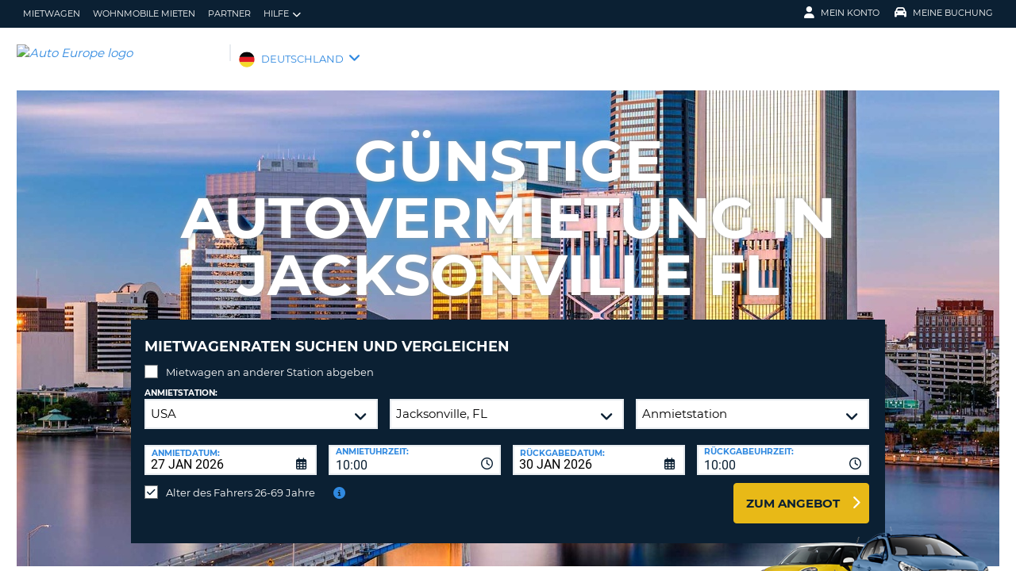

--- FILE ---
content_type: text/html;charset=utf-8
request_url: https://www.autoeurope.de/mietwagen-jacksonville-fl/
body_size: 52257
content:
<!DOCTYPE html>
<html class="no-js " lang="de-DE"  xmlns="http://www.w3.org/1999/xhtml" xml:lang="de-DE" >
<head>
	
	
			<script>
			window.dataLayer = window.dataLayer ||[];
			function gtag(){dataLayer.push(arguments);}
			gtag('consent','default',{
				'ad_storage':'denied',
				'analytics_storage':'denied',
				'ad_user_data':'denied',
				'ad_personalization':'denied',
				'personalization_storage':'denied',
				'functionality_storage':'granted',
				'security_storage':'granted',
				'wait_for_update': 500
			});
			gtag("set", "ads_data_redaction", true);
			</script>
		
		
		<script type="text/javascript">
			(function(){ 
				// Custom parameters 
				// window._pxParam1 = "<param1>"; 
				var p = document.getElementsByTagName('script')[0], s = document.createElement('script'); s.async = 1; 
				s.src = '/7T66lSF8/init.js'; 
				p.parentNode.insertBefore(s,p); 
			}()); 
		</script>
	
		<script>
			/* WEBAE-5090 - Hide Osano cookie stuff if page is displayed via iframe */
			if (window.location === window.parent.location)
			{
				// Display cookie banner if page is not in iframe
				var script = document.createElement('script');
				script.src = "https://cmp.osano.com/AzZdV8T5S2ykR1AOs/e72afc93-46a4-4d01-b857-5d4e257ca365/osano.js";
				
				document.head.appendChild(script);
				
			} else {
				// Hide cookie footer link if page is in iframe
				var style  = document.createElement('style'),
					css    = '#osano_cookie_footer_trigger {display: none;}';
					
				style.type = 'text/css';            
				document.head.appendChild(style);
				style.appendChild(document.createTextNode(css));
			}
		</script>
		
	

	
	<!-- 3.133.103.109 BR05 muraECDD07DE6454AC9DF077B10964FCBF8E -->
	<!-- AUTOEUROPE 0 http://www.autoeurope.de DEU80 -->
	
	
	
	<meta charset="utf-8">
	<meta http-equiv="X-UA-Compatible" content="IE=edge">
	<title>Mietwagen Jacksonville Preisvergleich | Auto Europe</title>
	
	
	
	<link rel="canonical" href="https://www.autoeurope.de/mietwagen-jacksonville-fl/" />
	
	<!-- Startup configuration -->
	
			<link rel="manifest" type="application/manifest+json" href="/plugins/ae3/themes/AE1/manifest.json?cb=7ufKI9303Wfe38d8w6E8-686">
			<meta name="description" content="Günstige Mietwagen in Jacksonville im Preisvergleich. Leihwagen ohne Kilometerbegrenzung in Florida.">
	
	<meta name="viewport" content="width=device-width, initial-scale=1.0, minimum-scale=1.0, maximum-scale=1.0, user-scalable=no">
	<meta name="keywords" content="Mietwagen Jacksonville Preisvergleich, günstige Mietwagen Jacksonville, Rabatt Mietwagen Jacksonville, Mietwagen Jacksonville Vergleich, billige Leihwagen Jacksonville, guenstige Mietwagen Jacksonville">
	<meta name="publishdate" content="15 Sep, 2025">
	
	<meta name="generator" content="Mura CMS 10.0.640">
	<meta name="google" content="notranslate">
	<meta name="theme-color" content="#0B2033">
	<meta name="mobile-web-app-capable" content="yes">
	<meta name="application-name" content="Auto Europe">
	<meta name="apple-mobile-web-app-capable" content="yes">
	<meta name="apple-mobile-web-app-status-bar-style" content='black'>
	<meta name="apple-mobile-web-app-title" content="Auto Europe">
	<meta name="msapplication-config" content="/plugins/ae3/themes/AE1/ie-browserconfig.xml" />
	<meta name="msapplication-TileImage" content="/plugins/ae3/themes/AE1/images/touch/touch-icon-114x114.png">
	<meta name="msapplication-TileColor" content="#0B2033">
	
	
	<meta name="ahrefs-site-verification" content="c388fe8c6cb2f6b4d8b626e8ab69662ce8072a9e8733a70c3eb29d1213140c59">
	
	
		<link rel="apple-touch-icon" href="/plugins/ae3/themes/AE1/images/touch/touch-icon-192x192.png">
		<link rel="apple-touch-icon" sizes="128x128" href="/plugins/ae3/themes/AE1/images/touch/tile-128x128.png">
	
		<link rel="shortcut icon" href="/favicon.ico">
	 

	
	<link rel="alternate" href="https://www.autoeurope.de/mietwagen-jacksonville-fl/" hreflang="de-DE" />

	
		
				<meta name="msvalidate.01" content="661966CEB4A3DAEA565A6C84EDAFA64A" />
			<meta name="verify-v1" content="L3ABbIIa0IqIGH5o8uA1KGpVsIK3mmwCXLZrdqXPEqE="> <meta name="verify-v1" content="6ApIDUXFaMzYrZHLXQrvzujbRpN1ZPgUQogRXvM/YLM="> 
	
	
	<meta property="og:url" content="https://www.autoeurope.de/mietwagen-jacksonville-fl/" />
	<meta property="og:type" content="website" />
	<meta property="og:site_name" content="Auto Europe Deutschland" />
	<meta property="fb:page_id" content="177804739415" />
	<meta property="og:image" content="https://www.globalmediaserver.com/images/social/social-default.jpg" />
	<meta property="og:title" content="Mietwagen Jacksonville Preisvergleich | Auto Europe" />
	<meta property="og:description" content="Günstige Mietwagen in Jacksonville im Preisvergleich. Leihwagen ohne Kilometerbegrenzung in Florida." />
	
	
	<meta name="twitter:card" content="summary_large_image" />
	<meta name="twitter:site" content="@AutoEurope_DE" />
	<meta name="twitter:creator" content="@AutoEurope_DE" />
	<meta name="twitter:image" content="https://www.globalmediaserver.com/images/social/social-default.jpg" />
	<meta name="twitter:title" content="Mietwagen Jacksonville Preisvergleich | Auto Europe" />
	<meta name="twitter:description" content="Günstige Mietwagen in Jacksonville im Preisvergleich. Leihwagen ohne Kilometerbegrenzung in Florida." /> 

	
	
	
	
	<script>
		window.aeDataLayer = [{
			'affiliate': 'AUTOEUROPE',
			'affiliate2': 'AUTOEUROPE',
			'funnelPageName': '/mietwagen-jacksonville-fl'
		}];
	</script>

	
	
	<script>
		(function(w,d,s,l,i){w[l]=w[l]||[];w[l].push({'gtm.start':new Date().getTime(),event:'gtm.js'});var f=d.getElementsByTagName(s)[0],
		j=d.createElement(s),dl=l!='dataLayer'?'&l='+l:'';j.async=true;j.src='//www.googletagmanager.com/gtm.js?id='+i+dl;f.parentNode.insertBefore(j,f);})
		(window,document,'script','aeDataLayer','GTM-W4VPCS5');
	</script>

	
		
		<script>
			(function (w, d, s, l, i) {w[l] = w[l] || [];w[l].push({'gtm.start': new Date().getTime(), event: 'gtm.js'});var f = d.getElementsByTagName(s)[0],
			j = d.createElement(s),dl = l != 'dataLayer'? '&l=' + l:'';j.async = true;j.src = '//www.googletagmanager.com/gtm.js?id=' + i + dl;f.parentNode.insertBefore(j, f);})
			(window, document, 'script', 'aeDataLayer', 'GTM-TPH73F7');
		</script>
	
	<script>
		aeDataLayer.push({"aeAffiliateName":"AUTOEUROPE","aeCustomerFullName":"","aeRentalCost":0.0,"aeSiteLanguageCode":"de-DE","cjEvent":"","aeSiteCurrency":"EUR","aeIsLiveSite":true,"payment_fee":"","occurred_at":"","aeRentalType":"","aeSupplierName":"","criteoItemDataBasketPage":[{"price":"0.00","quantity":1,"id":"-"}],"aeDoCountryCode":"","aeIsTravelPartner":false,"aeIsLuxury":false,"aeQuoteId":"","aeVoucherNumber":"","aeCarCompany":"","aeSippCode":"","aeCarModel":"","aeDoLocId":0,"aeDoTime":"06:25","aeDoDateTime":"January, 27 2026 06:25:36","aeCustomerCountryCode":"","aeIsConversion":false,"criteoHashedEmail":"D41D8CD98F00B204E9800998ECF8427E","aeIsWhiteLabel":false,"aePuLocId":0,"aeAddOns":[""],"aeIsPaidBooking":false,"aePuCountryCode":"","aeSiteCode":"DEU","aePuDate":"01/27/2026","aePuDateTime":"January, 27 2026 06:25:36","aeDoDate":"01/27/2026","criteoItemDataSalesConfirmationPage":[{"price":"0.00","quantity":1,"id":"-"}],"aeTransmissionType":"","aePuTime":"06:25","criteoItemDataProductPage":"-","stage":"","aeCustomerPhone":"D41D8CD98F00B204E9800998ECF8427E","skyscanner_redirectid":"","aeCarPrice":"","aePUType":"","aeDoCityName":"","googleOptOut":false,"aeIsLongTermRental":false,"aeCarSize":"","aePuCityName":"","aeCarName":""});
	</script>
	

	

	
	
	

	
	<!--[if lte IE 9]>
		<link rel="stylesheet" type="text/css" href="/dist/1.0.686/AE3/css/loading.min.css?cb=7ufKI9303Wfe38d8w6E8-686" media="screen">
		
		<link rel="stylesheet" type="text/css" href="/dist/1.0.686/AE3/css/style-ie-1.min.css?cb=7ufKI9303Wfe38d8w6E8-686" media="all">
		<link rel="stylesheet" type="text/css" href="/dist/1.0.686/AE3/css/style-ie.min.css?cb=7ufKI9303Wfe38d8w6E8-686" media="all">
	<![endif]-->
	<!--[if gt IE 9]>
		<link rel="stylesheet" type="text/css" href="/dist/1.0.686/AE3/css/loading.min.css?cb=7ufKI9303Wfe38d8w6E8-686" media="screen">
		<link rel="stylesheet" type="text/css" href="/dist/1.0.686/AE3/css/style.min.css?cb=7ufKI9303Wfe38d8w6E8-686" media="all">
	<![endif]-->

	
	<script data-osano="ESSENTIAL" src="/dist/1.0.686/AE3/js/AE.polyfill.min.js?cb=7ufKI9303Wfe38d8w6E8-686" async></script>
	

<script type="text/javascript" src="/core/modules/v1/core_assets/js/mura.min.js?v=10.0.640" defer="defer"></script>
<script>
(function(root,config){root.queuedMuraCmds=[],root.queuedMuraPreInitCmds=[],root.deferMuraInit=function(){void 0!==root.Mura&&"function"==typeof root.Mura.init?root.Mura.init(config):("function"!=typeof root.Mura&&(root.mura=root.m=root.Mura=function(o){root.queuedMuraCmds.push(o)},root.Mura.preInit=function(o){root.queuedMuraPreInitCmds.push(o)}),setTimeout(root.deferMuraInit))},root.deferMuraInit();}
)(this,{
loginURL:"?display=login",
siteid:"DEU",
contentid:"EE071E9C-FAA1-2B8C-4C5959440511ABF8",
contenthistid:"027BE566-B825-830F-8E2D1DA009936C5A",
changesetid:"",
parentid:"EDEE1446-9DEA-BA94-AC17F5F1EB555D5D",
context:"",
indexfileinapi:true,
nocache:0,
assetpath:"/DEU",
corepath:"/core",
fileassetpath:"/DEU",
themepath:"/themes/AE1-global",
reCAPTCHALanguage:"en",
preloaderMarkup: "",
mobileformat: false,
windowdocumentdomain: "",
layoutmanager:true,
type:"Page",
subtype:"AEPage",
queueObjects: false,
rb:{"formcheckboxlabelclass":"checkbox","formgeneralcontrolclass":"form-control","formrequiredlabel":"Required","formcheckboxclass":"","formradiolabelclass":"radio","formbuttoncancelclass":"form-cancel btn-primary pull-right","formwrapperbodyclass":"","formbuttonsubmitclass":"form-submit  btn-primary","formtextareaclass":"form-control","formfileclass":"form-control","formbuttoninnerclass":"input-group-btn","formbuttonsubmitwaitlabel":"Please Wait...","formbuttonwrapperclass":"btn-group","formrequiredwrapperclass":"","formbuttonnextclass":"form-nav","formbuttonclass":"btn btn-default","formbuttonnextlabel":"Next","formradioclass":"","formbuttomsubmitclass":"form-submit  btn-primary","formfieldlabelclass":"control-label","formbuttonbacklabel":"Back","formerrorwrapperclass":"","formwrapperclass":"","formradiowrapperclass":"","formbuttonbackclass":"form-nav","formresponsewrapperclass":"","formselectclass":"form-control","generalwrapperbodyclass":"","formcheckboxwrapperclass":"","generalwrapperclass":"well","formfileplaceholder":"Select File","forminputclass":"form-control","formfieldwrapperclass":"form-group","formbuttonsubmitlabel":"Submit","formbuttoncancellabel":"Cancel"},
dtExample:"10.11.2024",
dtCh:".",
dtFormat:[1,0,2],
dtLocale:"de-DE"
});
</script>

  <script>function muraStatus() {if ('Mura' in window) {window.removeEventListener('load', muraStatus);}}</script>
</head>
<body id="mietwagen" class=" site--DEU jacksonville-fl /mietwagen-jacksonville-fl " data-spy="scroll" data-target=".subnav" data-offset="50" itemscope itemtype="https://schema.org/WebPage">
	
	
	
	
	
	
	<noscript><iframe src="https://www.googletagmanager.com/ns.html?id=GTM-W4VPCS5&aeSiteCode=DEU&aeIsConversion=false" height="0" width="0" style="display:none;visibility:hidden"></iframe></noscript>

	
		
		<noscript><iframe src="https://www.googletagmanager.com/ns.html?id=GTM-TPH73F7&aeSiteCode=DEU&aeIsConversion=false" height="0" width="0" style="display:none;visibility:hidden"></iframe></noscript>
	
	

	<!--[if !IE]> -->
		<link rel="preload" href="/dist/1.0.686/AE3/css/loading.min.css?cb=7ufKI9303Wfe38d8w6E8-686" as="style">
		<link rel="stylesheet" type="text/css" href="/dist/1.0.686/AE3/css/loading.min.css?cb=7ufKI9303Wfe38d8w6E8-686" media="screen">
		
		<link rel="preload" href="/dist/1.0.686/AE3/css/style.min.css?cb=7ufKI9303Wfe38d8w6E8-686" as="style">
		<link rel="stylesheet" href="/dist/1.0.686/AE3/css/style.min.css?cb=7ufKI9303Wfe38d8w6E8-686" media="all">
	<!--<![endif]-->
	
	
	<meta itemprop="name" content="Auto Europe" />
	<div id="scroll-container" class="scroll-container">
		<div id="scroll-content" class="scroll-content">
			<div id="sticky-wrapper" class="sticky-wrapper" >

<a id="scroll_target"></a> 
		<div id="site-container" class="site-container pos-relative trans-padding">

			
		<nav id="primnav" class="primnav visuallyhidden--palm visuallyhidden--lap bg--primary site--full-bleed site--bleed-padding trulyhidden--print" >
	


		<div class="wrap wrap--sized">
			
				<ul  id="primnav--list" class="primnav--list nav nav--options float--left remove-rhythm visuallyhidden--lap" >
			
			<li class="first" id="navMietwagen" id><a href="https://www.autoeurope.de/mietwagen/">Mietwagen</a></li>
			
			<li id="navWohnmobileMieten" id><a href="/wohnmobil-mieten/">Wohnmobile mieten</a></li>
			
			<li id="navPartner" id><a href="/partner/">Partner</a></li>
			
			<li class="last has-dropdown closed" id="navHilfe" id><a href="/faq/" class="parent-link">Hilfe</a>
				<ul class="menu-dropdown submenu-dropdown">
			
			<li class="first" id="navHufigeFragen" id><a href="https://www.autoeurope.de/faq/">Häufige Fragen</a></li>
			
			<li class="last" id="navBuchungVerwalten" id><a href="https://www.autoeurope.de/my-booking/">Buchung Verwalten</a></li>
			</ul> </li>
			</ul> 
		<script>
			var jsloginStatus = "false";
		</script>
		
	
	

			
				<ul id="primnav--acct" class="primnav primnav--acct nav nav--options float--right remove-rhythm">
					
					
						
						<li class="visuallyhidden">
							<form id="account_form" name="account_form" class="visuallyhidden" action="/member-accounts/" method="post">
								<input class="account_form" type="hidden" name="form_action" value="">
								<input type="hidden" name="form_location" value="">
							</form>
						</li>
						<li class="member_account member-dropdown has-dropdown closed">
							<a href="/member-accounts/" class="my-account-dropdown dropdown-toggle"><i class="fa fa-user fa-lg"></i>Mein Konto</a>

							
							<div class="menu-dropdown submenu-dropdown account-signinform mod-title visuallyhidden" >

							
							
								<div class="ui-dialog-titlebar ui-corner-all ui-widget-header ui-helper-clearfix">
									<span class="ui-dialog-title"></span>
									<button type="button" class="ui-button ui-corner-all ui-widget ui-button-icon-only ui-dialog-titlebar-close" title="Close"  data-modal-target=".account-signinform">
										<i class="ui-icon-close-modal fa fa-times fa-2" aria-hidden="true"></i>
									</button>
								</div>
							
								<div class="visuallyhidden" id="memberPasswordResetNav">
									
	<div class="island login-form remove-rhythm member_accounts">
		<div class="grid">

			<div class="grid__item one-whole" >
				<div id="resetMessNav" class="text--error"></div>
			</div>

		
				<form id="member_reset_password_nav" class="validate full--input member_form nav" name="member_reset_password_nav" action="/member-accounts/" method="post" >

					<input type="hidden" name="form_action" value="account_save_password">
					<input type="hidden" name="resetType" class="resetType" value="force">
					<input type="hidden" name="uid"  class="uid_reset" value="">
					<input type="hidden" name="isNav"  id="isNavReset" value="true">

					<div class="info-text"></div>

						<div class="grid__item one-whole required required--no--asterisk" id="email_resetForce">
							<label for="member_email_nav">Ihre Email-Adresse</label>
					 		<input type="email" 
					 		name="member_email"  
					  		id="member_email_nav" 
					 		class="member_email nav reset"  
					 		autocomplete="email" value="" 
					 		required = "required"  
					 		data-pattern="email" 
					 		data-error-message="" 
					 		data-check="validateEmail" maxlength="100">	
					 		<span itemprop="text"  class="ui-error-message small--errornote errorTxt-member_email_nav"></span>				
						</div>

						<div class="grid__item one-whole required required--no--asterisk">
							<label  for="current_password_nav">Momentanes Passwort</label>

								<input type="password" 
								name="current_password"
								id="current_password_nav"
								value="" 
								pattern="notblank" 
								required 
								data-pattern="notblank" 
								data-error-message="Das Passwort konnte nicht verifiziert werden." 
								autocomplete="off" 
								class="required current_password" autocomplete="off" maxlength="25">
						<span itemprop="text" class="ui-error-message small--errornote errorTxt-current_password"></span>	
					
						</div>	


						<div class="grid__item one-whole  required required--no--asterisk">
							<label class="info-icon" for="reset_password_nav">Neues Passwort<i class="fa fa-info-circle"></i></label>
							<div class="info-text">Passwort muss zwischen 8 und 16 Zeichen lang sein und mindestens einen Kleinbuchstaben, einen Großbuchstaben, eine Zahl und ein Sonderzeichen enthalten.</div>
							<input type="password" 
							name="reset_password" 
				 			id="reset_password_nav"  
							class="validatePassword required nav"
							value="" 
							data-error-message="" 
							date-error-mess-ele = "reset_repassword"
							data-match ="reset_repassword"
							data-pattern="notblank" 
							data-check="reset_repassword" 
							data-match-nocase="false" 
							autocomplete="new-password" 
							maxlength="16">
						</div>

						<div class="grid__item one-whole  visuallyhidden checklist">
							
							<div class="memberPasswordChecklist nav">									
								
		<ul class="member--checklist">
		<li class="checklist pwd_length pwd_error">&nbsp;8-16 Zeichen</li>
		<li class="checklist pwd_upper pwd_error">&nbsp;Mindestens ein Großbuchstabe</li>
		<li class="checklist pwd_lower pwd_error">&nbsp;Mindestens ein Kleinbuchstabe</li>
		<li class="checklist pwd_number pwd_error">&nbsp;Mindestens eine Zahl</li>
		<li class="checklist pwd_special pwd_error">&nbsp;Mindestens ein Sonderzeichen</li>
	</ul>

							</div>
						</div>

						<div class="grid__item one-whole required required--no--asterisk">
							<label for="reset_repassword_nav">Neues Passwort bestätigen</label>					
							<input type="password" 
							name="reset_repassword" 
							id="reset_repassword_nav"
							class="validateRepass nav" 
							autocomplete = "new-repassword"
							value="" 
							required="required" 
							data-pattern="notblank" 
							data-error-message="Passwort-Bestätigung fehlt" 
							data-error-message-nomatch="Ihre Passwörter sind nicht identisch." 
							data-match ="reset_password"
							data-match-nocase="false" 
							class="required" 
							maxlength="16">

							<span itemprop="text" class="ui-error-message errorTxt-reset_repassword"></span>
						</div>

						<div class="grid__item one-quarter visuallyhidden--palm text--error fldErrorMessage"  id="password_errors">
						
						</div>

			
					

					 <div class="grid__item one-whole push-half--bottom">
							
						
							
						<button  class="btn--primary one-whole trg__ga--Click submit_password_save_button nav" type="button"  name="account_login_button" data-gaarray="%5B%7B%22GACATEGORY%22%3A%22aeMember%22%2C%22GAACTION%22%3A%22resetSubmit%2Dmenu%22%7D%5D">
							Passwort zurücksetzen
						</button>
						
					</div>

			
				<div class="grid__item one-whole push-half--bottom">
					<button  class="one-whole  button_password_reset_nav" type="button"
						name="submit_password_cancel" id="nav_submit_password_cancel">Cancel
					</button>
				</div>
		
				</form>
			</div>


		</div>


		


								</div>

								<div id="memberloginNav">
									

		<div class="island login-form remove-rhythm">
			<div class="grid">
				<div class="form-group">
				<form id="account_login_form" class="validate full--input member_form" name="account_login_form" action="/member-accounts/" method="post">
					<input type="hidden" name="form_action" value="account_login">
					<input type="hidden" name="form_location" value="">
					
					<div class="grid__item one-whole">
						<div class="h3">Anmelden</div>

						<div id="loginFail">
							
							
						</div>						
					</div>
					<div class="grid__item one-whole visuallyhidden">
						<div id="member-response-left" class="member--response text--error"></div>
					</div>					
					<div class="grid__item one-whole push-half--bottom ui-state-hidden">
							<div class="one-whole palm-one-whole chk-age-container">					

							</div>
						<label for="member_username">Ihre Email-Adresse</label>
						<div class="member_creds"><input type="email" 
						id="member_username"
						class="form-control" 
						name="member_username" 
						placeholder="Ihre Email-Adresse" 
						autocomplete="email" 
						data-pattern="anything"
						required="yes"
						/></div>
					</div><!--
				 --><div class="grid__item one-whole push--bottom ui-state-hidden">
						<label for="member_password">Passwort</label>
						<div class="member_creds"><input type="password" id="member_password" name="member_password" placeholder="Passwort" value="" data-pattern="anything" autocomplete="foo" required="yes"/></div>
					</div><!--
				 --><div class="grid__item one-whole push-half--bottom">
						
					
						

						<button  class="btn--primary one-whole trg__ga--Click" type="submit"  data-value="account_login_button"  id="account_login_button" name="account_login_button" data-gaarray="%5B%7B%22GACATEGORY%22%3A%22aeMember%22%2C%22GAACTION%22%3A%22loginSubmit%2Dmenu%22%7D%5D">Anmelden</button>
										
						
							<a  data-value="account_forgot_password"><small class="account_forgot_password">Haben Sie Ihr Passwort vergessen?</small></a>
						
					</div>
				</form>
			</div>
			</div>

			
				<div class="grid">
					<div class="grid__item one-whole">
						<div class="account-note">
							<div class="h6">Für Schnelleres, Unkompliziertes Buchen</div>
								<form action="/member-accounts/" name = "create_account_form" class="create_account_form" method="post">
									<div class="h4 margin--0">
										<a  class="account_create_link" data-value="account_create">Konto erstellen</a>
									</div>
									<input type="hidden" name = "form_action" value="account_create">
									<input type="hidden" name = "form_location" value="">
								</form>
						</div>
					</div>
				</div>
			

		</div>


	
										<div class="affiliate_agents island flush--bottom account-note">
											<div class="h5">Reisebüros & Web-Affiliates</div>
											
											<div class="h4">
												<a href="https://www.autoeurope.de/partner/">LOGIN</a>

										</div>
										
										
								</div>

								<div class="affiliate_agents island flush--bottom account-note">
									
									</div>
								</div>

							
						</div>
						
						</li>
					
						<li class="modify">
							
							
								<a href="https://www.autoeurope.de/my-booking/" class="dropdown-toggle"><i class="fa fa-car fa-lg"></i>Meine Buchung</a>
							
							<div class="menu-dropdown submenu-dropdown modify-signinform mod-title visuallyhidden">

							
							<div class="ui-dialog-titlebar ui-corner-all ui-widget-header ui-helper-clearfix">
								<span class="ui-dialog-title"></span>
								<button type="button" class="ui-button ui-corner-all ui-widget ui-button-icon-only ui-dialog-titlebar-close" title="Close" data-modal-target=".modify-signinform">
									<i class="ui-icon-close-modal fa fa-times fa-2" aria-hidden="true"></i>
								</button>
							</div>
							
								<div class="island flush--bottom">
									
	<div class="h3">Buchung ansehen, ändern, bezahlen, drucken oder stornieren</div>
	

	<form action="https://www.autoeurope.de/my-booking/" method="post" name="frmVoucherLookup" id="frmVoucherLookup" class="frmVoucherLookup validate">
		<input type="hidden" name="modsection" value="view">

	
		<div>
			<label id="vouchemail-label" for="vouchemail">Ihre Emailadresse</label>
			<input type="email" name="vouchemail" id="vouchemail" class="input modEmail" value="" placeholder="Ihre Emailadresse" data-pattern="email" aria-labelledby="vouchemail-label" autocomplete='email'>
		</div>
	
		<div id="voucherNumberInput">
			<label for="vouchnum-lookup">Voucher-/Buchungsnummer</label>
			<input type="text" id="vouchnum-lookup" name="vouchnum" class="input push-half--bottom" value="" placeholder="EU0000000" data-pattern="ae_voucher" required>
		</div>
	
		
		<button type="submit" id="submitBtn" class="btn--primary push-half--top one-half portable-one-whole" name="pudatePost">Reservierung ansehen</button>
	</form>

								</div>
							</div>
						</li>
					
				</ul>
			
		</div>
	</nav>

	
	
	<header class="secnav-container site--full-bleed site--bleed-padding">
		
		<div class="secnav wrap wrap--sized">
			<h2 class="site-title accessibility">Auto Europe</h2>
			<span >
				<a href="/" >
				
					<img itemprop="image" class="site-logo" src="https://www.globalmediaserver.com/website/logos/deu.jpg" alt="Auto Europe logo" title="Auto Europe" />
					
				</a>
			</span>
			<div class="flexNav"> 
				<div id="secnav__country" class="secnav__country float--left zeta trulyhidden--palm trulyhidden--print">
					
					<div class="sel-country">
						<li class="deu "><span>DEUTSCHLAND</span> <i class="fa fa-angle-down fa-lg"></i></li>
					</div>
					
					
					
				</div>

			
			
			<div class="float--right text--right visuallyhidden--lap visuallyhidden--palm flex-margin">
			

			</div><!--
			--><div class="nav_icon_container">
				<span class="altnav__toggler float--right altnav__toggler__icon fas fa-bars visuallyhidden--desk" data-togglee="#altnav"></span>
				<span class="float--right altnav__toggler__icon visuallyhidden--desk visuallyhidden--lap" >
				
				
				
				</span>
			</div>
			</div>
		</div>
		

		<div id="altnav" class="altnav site--full-bleed visuallyhidden" >
			
				<ul  id="altnav__list" class="altnav__list site--full-bleed" >
			
			<li class="first" id="navMietwagen"><a href="https://www.autoeurope.de/mietwagen/">Mietwagen</a></li>
			
			<li id="navWohnmobileMieten"><a href="/wohnmobil-mieten/">Wohnmobile mieten</a></li>
			
			<li id="navPartner"><a href="/partner/">Partner</a></li>
			
			<li class="last has-dropdown" id="navHilfe"><a href="/faq/" class="dropdown-toggle">Hilfe</a>
				<ul class="menu-dropdown submenu-dropdown">
			
			<li class="first" id="navHufigeFragen"><a href="https://www.autoeurope.de/faq/">Häufige Fragen</a></li>
			
			<li class="last" id="navBuchungVerwalten"><a href="https://www.autoeurope.de/my-booking/">Buchung Verwalten</a></li>
			</ul> </li>
			</ul> 
		<script>
			var jsloginStatus = "false";
		</script>
		
			
			<ul class="altnav__list site--full-bleed">
			
				
					<li class=" visuallyhidden--desk">
						
						
							<a class="member_login_portable">Mein Konto <i class="fas fa-user-circle fa-2x"></i></a>
							
					</li>
				
						<li class="mng_bookign_link"><a href="https://www.autoeurope.de/my-booking/">Meine Buchung</a></li>
					
					<li class="has-dropdown visuallyhidden--desk visuallyhidden--lap sitepicker-mobile-wrapper deu ">
						<a class="sitepicker-mobile dropdown-toggle">DEUTSCHLAND</a>
						<div id="sitepicker-mobile" class="sitepicker-mobile menu-dropdown submenu-dropdown"></div>
					</li>
				
			</ul>
			
			<div class="contact-mobile palm-one-whole text--center">
			
            
			
			</div>
		</div>
	</header>

	

	
					
			<div id="sitepicker" class="menu-dropdown sitepicker">
				<div class="float--right sitepicker-close trulyhidden--palm"><i class="fa fa-times-circle fa-lg" aria-hidden="true"></i></div>
				<div class="sitepicker-note">Bitte wählen Sie das Land Ihres Wohnortes</div>
				<div class="sitepicker-container">
					<div class="sitepicker-column">

						
						<dl class="sitepicker-continent namerica">
							<dt class="sitepicker-heading toggler toggler--portable" data-togglee=".sitepicker-continent.namerica .togglee" data-size="portable">Nordamerika</dt>
							<dd class="togglee visuallyhidden--portable close--left">
								<dl class="close--left">
									
										<a href="/?changesite=1&site=CAE&sflag=CAE" hreflang="en-CA" >
											<dd class="trg__ga--Click cae close--left" data-gaarray="%5B%7B%22GACATEGORY%22%3A%22countryPicker%22%2C%22GAACTION%22%3A%22Change%20Site%22%2C%22GALABEL%22%3A%22cae%22%7D%5D">
												Canada-English
											</dd>
										</a>
									
										<a href="/?changesite=1&site=CA&sflag=CA" hreflang="fr-CA" >
											<dd class="trg__ga--Click ca close--left" data-gaarray="%5B%7B%22GACATEGORY%22%3A%22countryPicker%22%2C%22GAACTION%22%3A%22Change%20Site%22%2C%22GALABEL%22%3A%22ca%22%7D%5D">
												Canada-Fran&ccedil;ais
											</dd>
										</a>
									
										<a href="/?changesite=1&site=DOM&sflag=DOM" hreflang="es-DO" >
											<dd class="trg__ga--Click dom close--left" data-gaarray="%5B%7B%22GACATEGORY%22%3A%22countryPicker%22%2C%22GAACTION%22%3A%22Change%20Site%22%2C%22GALABEL%22%3A%22dom%22%7D%5D">
												Dominican Republic
											</dd>
										</a>
									
										<a href="/?changesite=1&site=MEX&sflag=MEX" hreflang="es-MX" >
											<dd class="trg__ga--Click mex close--left" data-gaarray="%5B%7B%22GACATEGORY%22%3A%22countryPicker%22%2C%22GAACTION%22%3A%22Change%20Site%22%2C%22GALABEL%22%3A%22mex%22%7D%5D">
												Mexico
											</dd>
										</a>
									
										<a href="/?changesite=1&site=US&sflag=US" hreflang="en-US" >
											<dd class="trg__ga--Click us close--left" data-gaarray="%5B%7B%22GACATEGORY%22%3A%22countryPicker%22%2C%22GAACTION%22%3A%22Change%20Site%22%2C%22GALABEL%22%3A%22us%22%7D%5D">
												United States
											</dd>
										</a>
									
								</dl>
							</dd>
						</dl><!--
					 --><dl class="sitepicker-continent camerica desk-menu--push">
							<dt class="sitepicker-heading toggler toggler--portable" data-togglee=".sitepicker-continent.camerica .togglee" data-size="portable">Zentralamerika</dt>
							<dd class="togglee visuallyhidden--portable close--left">
								<dl class="close--left">
									
										<a href="/?changesite=1&site=ESL&sflag=BLZ" hreflang="es-BZ" >
											<dd class="trg__ga--Click blz close--left" data-gaarray="%5B%7B%22GACATEGORY%22%3A%22countryPicker%22%2C%22GAACTION%22%3A%22Change%20Site%22%2C%22GALABEL%22%3A%22esl%22%7D%5D">
												Belize
											</dd>
										</a>
									
										<a href="/?changesite=1&site=ESL&sflag=CRI" hreflang="es-CR" >
											<dd class="trg__ga--Click cri close--left" data-gaarray="%5B%7B%22GACATEGORY%22%3A%22countryPicker%22%2C%22GAACTION%22%3A%22Change%20Site%22%2C%22GALABEL%22%3A%22esl%22%7D%5D">
												Costa Rica
											</dd>
										</a>
									
										<a href="/?changesite=1&site=ESL&sflag=ELS" hreflang="es-SV" >
											<dd class="trg__ga--Click els close--left" data-gaarray="%5B%7B%22GACATEGORY%22%3A%22countryPicker%22%2C%22GAACTION%22%3A%22Change%20Site%22%2C%22GALABEL%22%3A%22esl%22%7D%5D">
												El Salvador
											</dd>
										</a>
									
										<a href="/?changesite=1&site=ESL&sflag=GTM" hreflang="es-GT" >
											<dd class="trg__ga--Click gtm close--left" data-gaarray="%5B%7B%22GACATEGORY%22%3A%22countryPicker%22%2C%22GAACTION%22%3A%22Change%20Site%22%2C%22GALABEL%22%3A%22esl%22%7D%5D">
												Guatemala
											</dd>
										</a>
									
										<a href="/?changesite=1&site=ESL&sflag=HND" hreflang="es-HN" >
											<dd class="trg__ga--Click hnd close--left" data-gaarray="%5B%7B%22GACATEGORY%22%3A%22countryPicker%22%2C%22GAACTION%22%3A%22Change%20Site%22%2C%22GALABEL%22%3A%22esl%22%7D%5D">
												Honduras
											</dd>
										</a>
									
										<a href="/?changesite=1&site=ESL&sflag=NIC" hreflang="es-NI" >
											<dd class="trg__ga--Click nic close--left" data-gaarray="%5B%7B%22GACATEGORY%22%3A%22countryPicker%22%2C%22GAACTION%22%3A%22Change%20Site%22%2C%22GALABEL%22%3A%22esl%22%7D%5D">
												Nicaragua
											</dd>
										</a>
									
										<a href="/?changesite=1&site=ESL&sflag=PAN" hreflang="es-PA" >
											<dd class="trg__ga--Click pan close--left" data-gaarray="%5B%7B%22GACATEGORY%22%3A%22countryPicker%22%2C%22GAACTION%22%3A%22Change%20Site%22%2C%22GALABEL%22%3A%22esl%22%7D%5D">
												Panama
											</dd>
										</a>
									
								</dl>
							</dd>
						</dl><!--
					 --><dl class="sitepicker-continent samerica desk-menu--push">
							<dt class="sitepicker-heading toggler toggler--portable" data-togglee=".sitepicker-continent.samerica .togglee" data-size="portable">Südamerika</dt>
							<dd class="togglee visuallyhidden--portable close--left">
								<dl class="close--left">
									
										<a href="/?changesite=1&site=ARG&sflag=ARG" hreflang="es-AR" >
											<dd class="trg__ga--Click arg close--left" data-gaarray="%5B%7B%22GACATEGORY%22%3A%22countryPicker%22%2C%22GAACTION%22%3A%22Change%20Site%22%2C%22GALABEL%22%3A%22arg%22%7D%5D">
												Argentina
											</dd>
										</a>
									
										<a href="/?changesite=1&site=ESL&sflag=BOL" hreflang="es-BO" >
											<dd class="trg__ga--Click bol close--left" data-gaarray="%5B%7B%22GACATEGORY%22%3A%22countryPicker%22%2C%22GAACTION%22%3A%22Change%20Site%22%2C%22GALABEL%22%3A%22esl%22%7D%5D">
												Bolivia
											</dd>
										</a>
									
										<a href="/?changesite=1&site=BRA" hreflang="pt-BR" >
											<dd class="trg__ga--Click bra close--left" data-gaarray="%5B%7B%22GACATEGORY%22%3A%22countryPicker%22%2C%22GAACTION%22%3A%22Change%20Site%22%2C%22GALABEL%22%3A%22bra%22%7D%5D">
												Brasil
											</dd>
										</a>
									
										<a href="/?changesite=1&site=ESL&sflag=CHL" hreflang="es-CL" >
											<dd class="trg__ga--Click chl close--left" data-gaarray="%5B%7B%22GACATEGORY%22%3A%22countryPicker%22%2C%22GAACTION%22%3A%22Change%20Site%22%2C%22GALABEL%22%3A%22esl%22%7D%5D">
												Chile
											</dd>
										</a>
									
										<a href="/?changesite=1&site=ESL&sflag=COL" hreflang="es-CO" >
											<dd class="trg__ga--Click col close--left" data-gaarray="%5B%7B%22GACATEGORY%22%3A%22countryPicker%22%2C%22GAACTION%22%3A%22Change%20Site%22%2C%22GALABEL%22%3A%22esl%22%7D%5D">
												Colombia
											</dd>
										</a>
									
										<a href="/?changesite=1&site=ESL&sflag=ECU" hreflang="es-EC" >
											<dd class="trg__ga--Click ecu close--left" data-gaarray="%5B%7B%22GACATEGORY%22%3A%22countryPicker%22%2C%22GAACTION%22%3A%22Change%20Site%22%2C%22GALABEL%22%3A%22esl%22%7D%5D">
												Ecuador
											</dd>
										</a>
									
										<a href="/?changesite=1&site=ESL&sflag=PRY" hreflang="es-PY" >
											<dd class="trg__ga--Click pry close--left" data-gaarray="%5B%7B%22GACATEGORY%22%3A%22countryPicker%22%2C%22GAACTION%22%3A%22Change%20Site%22%2C%22GALABEL%22%3A%22esl%22%7D%5D">
												Paraguay
											</dd>
										</a>
									
										<a href="/?changesite=1&site=ESL&sflag=PER" hreflang="es-PE" >
											<dd class="trg__ga--Click per close--left" data-gaarray="%5B%7B%22GACATEGORY%22%3A%22countryPicker%22%2C%22GAACTION%22%3A%22Change%20Site%22%2C%22GALABEL%22%3A%22esl%22%7D%5D">
												Peru
											</dd>
										</a>
									
										<a href="/?changesite=1&site=ESL&sflag=URY" hreflang="es-UY" >
											<dd class="trg__ga--Click ury close--left" data-gaarray="%5B%7B%22GACATEGORY%22%3A%22countryPicker%22%2C%22GAACTION%22%3A%22Change%20Site%22%2C%22GALABEL%22%3A%22esl%22%7D%5D">
												Uruguay
											</dd>
										</a>
									
										<a href="/?changesite=1&site=ESL&sflag=VEN" hreflang="es-VE" >
											<dd class="trg__ga--Click ven close--left" data-gaarray="%5B%7B%22GACATEGORY%22%3A%22countryPicker%22%2C%22GAACTION%22%3A%22Change%20Site%22%2C%22GALABEL%22%3A%22esl%22%7D%5D">
												Venezuela
											</dd>
										</a>
									
								</dl>
							</dd>
						</dl><!--
				 --></div><!--
				 --><div class="sitepicker-column euro">
						
						<div class="sitepicker-heading toggler toggler--portable" data-togglee=".sitepicker-column.euro .togglee" data-size="portable">Europa</div>
						<div class="togglee visuallyhidden--portable">
							<dl class="sitepicker-continent close--left">
								<dt class="sitepicker-heading-alt toggler toggler--portable">Europa</dt>
								
									<a href="/?changesite=1&site=EUR&sflag=ALB" hreflang="en-AL" >
										<dd class="trg__ga--Click alb close--left" data-gaarray="%5B%7B%22GACATEGORY%22%3A%22countryPicker%22%2C%22GAACTION%22%3A%22Change%20Site%22%2C%22GALABEL%22%3A%22eur%22%7D%5D">
											Albania
										</dd>
									</a>
								
									<a href="/?changesite=1&site=EUR&sflag=ARM" hreflang="en-AM" >
										<dd class="trg__ga--Click arm close--left" data-gaarray="%5B%7B%22GACATEGORY%22%3A%22countryPicker%22%2C%22GAACTION%22%3A%22Change%20Site%22%2C%22GALABEL%22%3A%22eur%22%7D%5D">
											Armenia / Hayastan
										</dd>
									</a>
								
									<a href="/?changesite=1&site=EUR&sflag=AZE" hreflang="en-AZ" >
										<dd class="trg__ga--Click aze close--left" data-gaarray="%5B%7B%22GACATEGORY%22%3A%22countryPicker%22%2C%22GAACTION%22%3A%22Change%20Site%22%2C%22GALABEL%22%3A%22eur%22%7D%5D">
											Azerbaycan
										</dd>
									</a>
								
									<a href="/?changesite=1&site=BEL&sflag=BEL" hreflang="nl-BE" >
										<dd class="trg__ga--Click bel close--left" data-gaarray="%5B%7B%22GACATEGORY%22%3A%22countryPicker%22%2C%22GAACTION%22%3A%22Change%20Site%22%2C%22GALABEL%22%3A%22bel%22%7D%5D">
											Belgi&euml;
										</dd>
									</a>
								
									<a href="/?changesite=1&site=BFR&sflag=BFR" hreflang="fr-BE" >
										<dd class="trg__ga--Click bfr close--left" data-gaarray="%5B%7B%22GACATEGORY%22%3A%22countryPicker%22%2C%22GAACTION%22%3A%22Change%20Site%22%2C%22GALABEL%22%3A%22bfr%22%7D%5D">
											Belgique
										</dd>
									</a>
								
									<a href="/?changesite=1&site=EUR&sflag=BOS" hreflang="en-BA" >
										<dd class="trg__ga--Click bos close--left" data-gaarray="%5B%7B%22GACATEGORY%22%3A%22countryPicker%22%2C%22GAACTION%22%3A%22Change%20Site%22%2C%22GALABEL%22%3A%22eur%22%7D%5D">
											Bosna i Hercegovina
										</dd>
									</a>
								
									<a href="/?changesite=1&site=EUR&sflag=BGR" hreflang="bg-BG" >
										<dd class="trg__ga--Click bgr close--left" data-gaarray="%5B%7B%22GACATEGORY%22%3A%22countryPicker%22%2C%22GAACTION%22%3A%22Change%20Site%22%2C%22GALABEL%22%3A%22eur%22%7D%5D">
											Bulgaria
										</dd>
									</a>
								
									<a href="/?changesite=1&site=EUR&sflag=CZE" hreflang="en-CZ" >
										<dd class="trg__ga--Click cze close--left" data-gaarray="%5B%7B%22GACATEGORY%22%3A%22countryPicker%22%2C%22GAACTION%22%3A%22Change%20Site%22%2C%22GALABEL%22%3A%22eur%22%7D%5D">
											Ceska republika
										</dd>
									</a>
								
									<a href="/?changesite=1&site=EUR&sflag=CRO" hreflang="es-HR" >
										<dd class="trg__ga--Click cro close--left" data-gaarray="%5B%7B%22GACATEGORY%22%3A%22countryPicker%22%2C%22GAACTION%22%3A%22Change%20Site%22%2C%22GALABEL%22%3A%22eur%22%7D%5D">
											Croatia
										</dd>
									</a>
								
									<a href="/?changesite=1&site=DNK" hreflang="da-DK" >
										<dd class="trg__ga--Click dnk close--left" data-gaarray="%5B%7B%22GACATEGORY%22%3A%22countryPicker%22%2C%22GAACTION%22%3A%22Change%20Site%22%2C%22GALABEL%22%3A%22dnk%22%7D%5D">
											Danmark
										</dd>
									</a>
								
									<a href="/" hreflang="de-DE" >
										<dd class="trg__ga--Click deu close--left" data-gaarray="%5B%7B%22GACATEGORY%22%3A%22countryPicker%22%2C%22GAACTION%22%3A%22Change%20Site%22%2C%22GALABEL%22%3A%22deu%22%7D%5D">
											Deutschland
										</dd>
									</a>
								
									<a href="/?changesite=1&site=EUR&sflag=EST" hreflang="en-EE" >
										<dd class="trg__ga--Click est close--left" data-gaarray="%5B%7B%22GACATEGORY%22%3A%22countryPicker%22%2C%22GAACTION%22%3A%22Change%20Site%22%2C%22GALABEL%22%3A%22eur%22%7D%5D">
											Eesti Vabariik
										</dd>
									</a>
								
									<a href="/?changesite=1&site=ESP&sflag=ESP" hreflang="es-ES" >
										<dd class="trg__ga--Click esp close--left" data-gaarray="%5B%7B%22GACATEGORY%22%3A%22countryPicker%22%2C%22GAACTION%22%3A%22Change%20Site%22%2C%22GALABEL%22%3A%22esp%22%7D%5D">
											Espa&ntilde;a
										</dd>
									</a>
								
									<a href="/?changesite=1&site=EUR&sflag=EUR" hreflang="en" >
										<dd class="trg__ga--Click eur close--left" data-gaarray="%5B%7B%22GACATEGORY%22%3A%22countryPicker%22%2C%22GAACTION%22%3A%22Change%20Site%22%2C%22GALABEL%22%3A%22eur%22%7D%5D">
											Europe
										</dd>
									</a>
								
									<a href="/?changesite=1&site=FRA&sflag=FRA" hreflang="fr-FR" >
										<dd class="trg__ga--Click fra close--left" data-gaarray="%5B%7B%22GACATEGORY%22%3A%22countryPicker%22%2C%22GAACTION%22%3A%22Change%20Site%22%2C%22GALABEL%22%3A%22fra%22%7D%5D">
											France
										</dd>
									</a>
								
									<a href="/?changesite=1&site=EUR&sflag=GIB" hreflang="en-GI" >
										<dd class="trg__ga--Click gib close--left" data-gaarray="%5B%7B%22GACATEGORY%22%3A%22countryPicker%22%2C%22GAACTION%22%3A%22Change%20Site%22%2C%22GALABEL%22%3A%22eur%22%7D%5D">
											Gibraltar
										</dd>
									</a>
								
									<a href="/?changesite=1&site=EUR&sflag=GRE" hreflang="el-GR" >
										<dd class="trg__ga--Click gre close--left" data-gaarray="%5B%7B%22GACATEGORY%22%3A%22countryPicker%22%2C%22GAACTION%22%3A%22Change%20Site%22%2C%22GALABEL%22%3A%22eur%22%7D%5D">
											Greece
										</dd>
									</a>
								
									<a href="/?changesite=1&site=EUR&sflag=LUX" hreflang="en-LU" >
										<dd class="trg__ga--Click lux close--left" data-gaarray="%5B%7B%22GACATEGORY%22%3A%22countryPicker%22%2C%22GAACTION%22%3A%22Change%20Site%22%2C%22GALABEL%22%3A%22eur%22%7D%5D">
											Groussherzogtum Letzebuerg
										</dd>
									</a>
								
									<a href="/?changesite=1&site=EUR&sflag=HUN" hreflang="hu-HU" >
										<dd class="trg__ga--Click hun close--left" data-gaarray="%5B%7B%22GACATEGORY%22%3A%22countryPicker%22%2C%22GAACTION%22%3A%22Change%20Site%22%2C%22GALABEL%22%3A%22eur%22%7D%5D">
											Hungary
										</dd>
									</a>
								
									<a href="/?changesite=1&site=IRL&sflag=IRL" hreflang="en-IE" >
										<dd class="trg__ga--Click irl close--left" data-gaarray="%5B%7B%22GACATEGORY%22%3A%22countryPicker%22%2C%22GAACTION%22%3A%22Change%20Site%22%2C%22GALABEL%22%3A%22irl%22%7D%5D">
											Ireland
										</dd>
									</a>
								
									<a href="/?changesite=1&site=EUR&sflag=ISL" hreflang="en-IS" >
										<dd class="trg__ga--Click isl close--left" data-gaarray="%5B%7B%22GACATEGORY%22%3A%22countryPicker%22%2C%22GAACTION%22%3A%22Change%20Site%22%2C%22GALABEL%22%3A%22eur%22%7D%5D">
											Island
										</dd>
									</a>
								
									<a href="/?changesite=1&site=ITA&sflag=ITA" hreflang="it-IT" >
										<dd class="trg__ga--Click ita close--left" data-gaarray="%5B%7B%22GACATEGORY%22%3A%22countryPicker%22%2C%22GAACTION%22%3A%22Change%20Site%22%2C%22GALABEL%22%3A%22ita%22%7D%5D">
											Italia
										</dd>
									</a>
								
							</dl><!--
						 --><dl class="sitepicker-continent euro-column2 close--left">
								<dt class="sitepicker-heading-alt toggler toggler--portable"></dt>
								
									<a href="/?changesite=1&site=EUR&sflag=LAT" hreflang="en-LV" >
										<dd class="trg__ga--Click lat close--left" data-gaarray="%5B%7B%22GACATEGORY%22%3A%22countryPicker%22%2C%22GAACTION%22%3A%22Change%20Site%22%2C%22GALABEL%22%3A%22eur%22%7D%5D">
											Latvijas Republika
										</dd>
									</a>
								
									<a href="/" hreflang="en-LI" >
										<dd class="trg__ga--Click lic close--left" data-gaarray="%5B%7B%22GACATEGORY%22%3A%22countryPicker%22%2C%22GAACTION%22%3A%22Change%20Site%22%2C%22GALABEL%22%3A%22deu%22%7D%5D">
											Lichtenstein
										</dd>
									</a>
								
									<a href="/?changesite=1&site=EUR&sflag=LIT" hreflang="en-LT" >
										<dd class="trg__ga--Click lit close--left" data-gaarray="%5B%7B%22GACATEGORY%22%3A%22countryPicker%22%2C%22GAACTION%22%3A%22Change%20Site%22%2C%22GALABEL%22%3A%22eur%22%7D%5D">
											Lietuvos Respublika
										</dd>
									</a>
								
									<a href="/?changesite=1&site=EUR&sflag=MON" hreflang="en-ME" >
										<dd class="trg__ga--Click mon close--left" data-gaarray="%5B%7B%22GACATEGORY%22%3A%22countryPicker%22%2C%22GAACTION%22%3A%22Change%20Site%22%2C%22GALABEL%22%3A%22eur%22%7D%5D">
											Montenegro
										</dd>
									</a>
								
									<a href="/?changesite=1&site=NLD&sflag=NLD" hreflang="nl-NL" >
										<dd class="trg__ga--Click nld close--left" data-gaarray="%5B%7B%22GACATEGORY%22%3A%22countryPicker%22%2C%22GAACTION%22%3A%22Change%20Site%22%2C%22GALABEL%22%3A%22nld%22%7D%5D">
											Nederland
										</dd>
									</a>
								
									<a href="/?changesite=1&site=NOR&sflag=NOR" hreflang="no-NO" >
										<dd class="trg__ga--Click nor close--left" data-gaarray="%5B%7B%22GACATEGORY%22%3A%22countryPicker%22%2C%22GAACTION%22%3A%22Change%20Site%22%2C%22GALABEL%22%3A%22nor%22%7D%5D">
											Norge
										</dd>
									</a>
								
									<a href="/?changesite=1&site=AUT&sflag=AUT" hreflang="de-AT" >
										<dd class="trg__ga--Click aut close--left" data-gaarray="%5B%7B%22GACATEGORY%22%3A%22countryPicker%22%2C%22GAACTION%22%3A%22Change%20Site%22%2C%22GALABEL%22%3A%22aut%22%7D%5D">
											Oesterreich
										</dd>
									</a>
								
									<a href="/?changesite=1&site=POL&sflag=POL" hreflang="pl-PL" >
										<dd class="trg__ga--Click pol close--left" data-gaarray="%5B%7B%22GACATEGORY%22%3A%22countryPicker%22%2C%22GAACTION%22%3A%22Change%20Site%22%2C%22GALABEL%22%3A%22pol%22%7D%5D">
											Polska
										</dd>
									</a>
								
									<a href="/?changesite=1&site=AOR&sflag=AOR" hreflang="pt-PT" >
										<dd class="trg__ga--Click aor close--left" data-gaarray="%5B%7B%22GACATEGORY%22%3A%22countryPicker%22%2C%22GAACTION%22%3A%22Change%20Site%22%2C%22GALABEL%22%3A%22aor%22%7D%5D">
											Portugal
										</dd>
									</a>
								
									<a href="/?changesite=1&site=EUR&sflag=MOL" hreflang="en-MD" >
										<dd class="trg__ga--Click mol close--left" data-gaarray="%5B%7B%22GACATEGORY%22%3A%22countryPicker%22%2C%22GAACTION%22%3A%22Change%20Site%22%2C%22GALABEL%22%3A%22eur%22%7D%5D">
											Republica Moldova
										</dd>
									</a>
								
									<a href="/?changesite=1&site=EUR&sflag=MAC" hreflang="en-MK" >
										<dd class="trg__ga--Click mac close--left" data-gaarray="%5B%7B%22GACATEGORY%22%3A%22countryPicker%22%2C%22GAACTION%22%3A%22Change%20Site%22%2C%22GALABEL%22%3A%22eur%22%7D%5D">
											Republika Makedonija
										</dd>
									</a>
								
									<a href="/?changesite=1&site=EUR&sflag=SER" hreflang="en-RS" >
										<dd class="trg__ga--Click ser close--left" data-gaarray="%5B%7B%22GACATEGORY%22%3A%22countryPicker%22%2C%22GAACTION%22%3A%22Change%20Site%22%2C%22GALABEL%22%3A%22eur%22%7D%5D">
											Republika Srbija
										</dd>
									</a>
								
									<a href="/?changesite=1&site=EUR&sflag=ROM" hreflang="en-RO" >
										<dd class="trg__ga--Click rom close--left" data-gaarray="%5B%7B%22GACATEGORY%22%3A%22countryPicker%22%2C%22GAACTION%22%3A%22Change%20Site%22%2C%22GALABEL%22%3A%22eur%22%7D%5D">
											Romania
										</dd>
									</a>
								
									<a href="/?changesite=1&site=EUR&sflag=GEO" hreflang="en-GE" >
										<dd class="trg__ga--Click geo close--left" data-gaarray="%5B%7B%22GACATEGORY%22%3A%22countryPicker%22%2C%22GAACTION%22%3A%22Change%20Site%22%2C%22GALABEL%22%3A%22eur%22%7D%5D">
											Sakartvelo
										</dd>
									</a>
								
									<a href="/?changesite=1&site=CHE&sflag=CHE" hreflang="de-CH" >
										<dd class="trg__ga--Click che close--left" data-gaarray="%5B%7B%22GACATEGORY%22%3A%22countryPicker%22%2C%22GAACTION%22%3A%22Change%20Site%22%2C%22GALABEL%22%3A%22che%22%7D%5D">
											Schweiz
										</dd>
									</a>
								
									<a href="/?changesite=1&site=CHF&sflag=CHF" hreflang="fr-CH" >
										<dd class="trg__ga--Click chf close--left" data-gaarray="%5B%7B%22GACATEGORY%22%3A%22countryPicker%22%2C%22GAACTION%22%3A%22Change%20Site%22%2C%22GALABEL%22%3A%22chf%22%7D%5D">
											Suisse
										</dd>
									</a>
								
									<a href="/?changesite=1&site=CHI&sflag=CHI" hreflang="it-CH" >
										<dd class="trg__ga--Click chi close--left" data-gaarray="%5B%7B%22GACATEGORY%22%3A%22countryPicker%22%2C%22GAACTION%22%3A%22Change%20Site%22%2C%22GALABEL%22%3A%22chi%22%7D%5D">
											Svizzera
										</dd>
									</a>
								
									<a href="/?changesite=1&site=EUR&sflag=SLO" hreflang="sk-SK" >
										<dd class="trg__ga--Click slo close--left" data-gaarray="%5B%7B%22GACATEGORY%22%3A%22countryPicker%22%2C%22GAACTION%22%3A%22Change%20Site%22%2C%22GALABEL%22%3A%22eur%22%7D%5D">
											Slovakia
										</dd>
									</a>
								
									<a href="/?changesite=1&site=EUR&sflag=SLV" hreflang="en-SI" >
										<dd class="trg__ga--Click slv close--left" data-gaarray="%5B%7B%22GACATEGORY%22%3A%22countryPicker%22%2C%22GAACTION%22%3A%22Change%20Site%22%2C%22GALABEL%22%3A%22eur%22%7D%5D">
											Slovenija
										</dd>
									</a>
								
									<a href="/?changesite=1&site=FIN&sflag=FIN" hreflang="fi-FI" >
										<dd class="trg__ga--Click fin close--left" data-gaarray="%5B%7B%22GACATEGORY%22%3A%22countryPicker%22%2C%22GAACTION%22%3A%22Change%20Site%22%2C%22GALABEL%22%3A%22fin%22%7D%5D">
											Suomi
										</dd>
									</a>
								
									<a href="/?changesite=1&site=SWE&sflag=SWE" hreflang="sv-SE" >
										<dd class="trg__ga--Click swe close--left" data-gaarray="%5B%7B%22GACATEGORY%22%3A%22countryPicker%22%2C%22GAACTION%22%3A%22Change%20Site%22%2C%22GALABEL%22%3A%22swe%22%7D%5D">
											Sverige
										</dd>
									</a>
								
									<a href="/?changesite=1&site=EUR&sflag=UKR" hreflang="en-UA" >
										<dd class="trg__ga--Click ukr close--left" data-gaarray="%5B%7B%22GACATEGORY%22%3A%22countryPicker%22%2C%22GAACTION%22%3A%22Change%20Site%22%2C%22GALABEL%22%3A%22eur%22%7D%5D">
											Ukrayina
										</dd>
									</a>
								
									<a href="/?changesite=1&site=GBR&sflag=GBR" hreflang="en-GB" >
										<dd class="trg__ga--Click gbr close--left" data-gaarray="%5B%7B%22GACATEGORY%22%3A%22countryPicker%22%2C%22GAACTION%22%3A%22Change%20Site%22%2C%22GALABEL%22%3A%22gbr%22%7D%5D">
											United Kingdom
										</dd>
									</a>
								
							</dl>
						</div>
					</div><!--
				 --><div class="sitepicker-column">
						
						<dl class="sitepicker-continent africa">
							<dt class="sitepicker-heading toggler toggler--portable" data-togglee=".sitepicker-continent.africa .togglee" data-size="portable">Afrika</dt>
							<dd class="togglee visuallyhidden--portable close--left">
								<dl class="close--left">
									
										<a href="/?changesite=1&site=ZAF" hreflang="en-ZA" >
											<dd class="trg__ga--Click zaf close--left" data-gaarray="%5B%7B%22GACATEGORY%22%3A%22countryPicker%22%2C%22GAACTION%22%3A%22Change%20Site%22%2C%22GALABEL%22%3A%22zaf%22%7D%5D">
												South Africa
											</dd>
										</a>
									
								</dl>
							</dd>
						</dl>
						<dl class="sitepicker-continent asia desk-menu--push">
							<dt class="sitepicker-heading toggler toggler--portable" data-togglee=".sitepicker-continent.asia .togglee" data-size="portable">Asien</dt>
							<dd class="togglee visuallyhidden--portable close--left">
								<dl class="close--left">
									
											<a href="https://www.autoeurope.com" hreflang="zh-CN" >
												<dd class="trg__ga--Click zho close--left" data-gaarray="%5B%7B%22GACATEGORY%22%3A%22countryPicker%22%2C%22GAACTION%22%3A%22Change%20Site%22%2C%22GALABEL%22%3A%22zho%22%7D%5D">
													China
												</dd>
											</a>
									
											<a href="/?changesite=1&site=HKG" hreflang="en-HK" >
												<dd class="trg__ga--Click hkg close--left" data-gaarray="%5B%7B%22GACATEGORY%22%3A%22countryPicker%22%2C%22GAACTION%22%3A%22Change%20Site%22%2C%22GALABEL%22%3A%22hkg%22%7D%5D">
													Hong Kong
												</dd>
											</a>
									
											<a href="/?changesite=1&site=US" hreflang="en-JP" >
												<dd class="trg__ga--Click jpn close--left" data-gaarray="%5B%7B%22GACATEGORY%22%3A%22countryPicker%22%2C%22GAACTION%22%3A%22Change%20Site%22%2C%22GALABEL%22%3A%22us%22%7D%5D">
													Japan
												</dd>
											</a>
									
											<a href="/?changesite=1&site=EUR&sflag=KAZ" hreflang="en-KZ" >
												<dd class="trg__ga--Click kaz close--left" data-gaarray="%5B%7B%22GACATEGORY%22%3A%22countryPicker%22%2C%22GAACTION%22%3A%22Change%20Site%22%2C%22GALABEL%22%3A%22eur%22%7D%5D">
													Kazakhstan
												</dd>
											</a>
									
											<a href="/?changesite=1&site=AEM" hreflang="en-AE" >
												<dd class="trg__ga--Click aem close--left" data-gaarray="%5B%7B%22GACATEGORY%22%3A%22countryPicker%22%2C%22GAACTION%22%3A%22Change%20Site%22%2C%22GALABEL%22%3A%22aem%22%7D%5D">
													Middle East
												</dd>
											</a>
									
											<a href="/?changesite=1&site=US" hreflang="en-PH" >
												<dd class="trg__ga--Click phi close--left" data-gaarray="%5B%7B%22GACATEGORY%22%3A%22countryPicker%22%2C%22GAACTION%22%3A%22Change%20Site%22%2C%22GALABEL%22%3A%22us%22%7D%5D">
													Philippines
												</dd>
											</a>
									
											<a href="/?changesite=1&site=RUS" hreflang="ru-RU" >
												<dd class="trg__ga--Click rus close--left" data-gaarray="%5B%7B%22GACATEGORY%22%3A%22countryPicker%22%2C%22GAACTION%22%3A%22Change%20Site%22%2C%22GALABEL%22%3A%22rus%22%7D%5D">
													Russia
												</dd>
											</a>
									
											<a href="/?changesite=1&site=US" hreflang="en" >
												<dd class="trg__ga--Click sko close--left" data-gaarray="%5B%7B%22GACATEGORY%22%3A%22countryPicker%22%2C%22GAACTION%22%3A%22Change%20Site%22%2C%22GALABEL%22%3A%22us%22%7D%5D">
													South Korea
												</dd>
											</a>
									
											<a href="/?changesite=1&site=TWN" hreflang="en-TW" >
												<dd class="trg__ga--Click tai close--left" data-gaarray="%5B%7B%22GACATEGORY%22%3A%22countryPicker%22%2C%22GAACTION%22%3A%22Change%20Site%22%2C%22GALABEL%22%3A%22twn%22%7D%5D">
													Taiwan
												</dd>
											</a>
									
											<a href="/?changesite=1&site=US" hreflang="en-TH" >
												<dd class="trg__ga--Click tha close--left" data-gaarray="%5B%7B%22GACATEGORY%22%3A%22countryPicker%22%2C%22GAACTION%22%3A%22Change%20Site%22%2C%22GALABEL%22%3A%22us%22%7D%5D">
													Thailand-English
												</dd>
											</a>
									
											<a href="/?changesite=1&site=TUR" hreflang="tr-TR" rel="nofollow">
												<dd class="trg__ga--Click tur close--left" data-gaarray="%5B%7B%22GACATEGORY%22%3A%22countryPicker%22%2C%22GAACTION%22%3A%22Change%20Site%22%2C%22GALABEL%22%3A%22tur%22%7D%5D">
													Türkiye Cumhuriyeti
												</dd>
											</a>
									
								</dl>
							</dd>
						</dl>
						<dl class="sitepicker-continent oceana desk-menu--push">
							<dt class="sitepicker-heading toggler toggler--portable" data-togglee=".sitepicker-continent.oceana .togglee" data-size="portable">Ozeanien</dt>
							<dd class="togglee visuallyhidden--portable close--left">
								<dl class="close--left">
									
											<a href="/?changesite=1&site=AUS" hreflang="en-AU" >
												<dd class="trg__ga--Click aus close--left"  data-gaarray="%5B%7B%22GACATEGORY%22%3A%22countryPicker%22%2C%22GAACTION%22%3A%22Change%20Site%22%2C%22GALABEL%22%3A%22aus%22%7D%5D">
													Australia
												</dd>
											</a>
									
											<a href="/?changesite=1&site=NZL" hreflang="en-NZ" >
												<dd class="trg__ga--Click nzl close--left"  data-gaarray="%5B%7B%22GACATEGORY%22%3A%22countryPicker%22%2C%22GAACTION%22%3A%22Change%20Site%22%2C%22GALABEL%22%3A%22nzl%22%7D%5D">
													New Zealand
												</dd>
											</a>
									
								</dl>
							</dd>
						</dl>
						<dl class="sitepicker-continent global desk-menu--push">
							<dt class="sitepicker-heading toggler toggler--portable" data-togglee=".sitepicker-continent.global .togglee" data-size="portable">Global</dt>
							<dd class="togglee visuallyhidden--portable close--left">
								<dl class="close--left">
									<a href="/?changesite=1&site=AEM" hreflang="ar">
										<dd class="trg__ga--Click int close--left" data-gaarray="%5B%7B%22GACATEGORY%22%3A%22countryPicker%22%2C%22GAACTION%22%3A%22Change%20Site%22%2C%22GALABEL%22%3A%22g_aem%22%7D%5D">
											Arabic (&euro;)
										</dd>
									</a>
									<a href="/?changesite=1&site=US" hreflang="en">
										<dd class="trg__ga--Click int close--left" data-gaarray="%5B%7B%22GACATEGORY%22%3A%22countryPicker%22%2C%22GAACTION%22%3A%22Change%20Site%22%2C%22GALABEL%22%3A%22g_us%22%7D%5D">
											English ($)
										</dd>
									</a>
									<a href="/?changesite=1&site=EUR" hreflang="en">
										<dd class="trg__ga--Click int close--left" data-gaarray="%5B%7B%22GACATEGORY%22%3A%22countryPicker%22%2C%22GAACTION%22%3A%22Change%20Site%22%2C%22GALABEL%22%3A%22g_eur%22%7D%5D">
											English (&euro;)
										</dd>
									</a>
									<a href="/?changesite=1&site=ESP" hreflang="es">
										<dd class="trg__ga--Click int close--left" data-gaarray="%5B%7B%22GACATEGORY%22%3A%22countryPicker%22%2C%22GAACTION%22%3A%22Change%20Site%22%2C%22GALABEL%22%3A%22g_esp%22%7D%5D">
											Spanish (&euro;)
										</dd>
									</a>
								</dl>
							</dd>
						</dl>
					</div>
				</div>
			</div>
		
			<div class="wrap wrap--sized zIndex--top">
		
			 
			<div class="search-banner sized-banner palm-full--bleed cf inverse ui--search-master-wrap " style="background: transparent url('/DEU/cache/file/4EAA1060-506B-8D0B-3956A960CCBD5DC1_sitewidth.jpg') no-repeat top center;">
					<div class="page-heading wrap wrap--sized text--center">
						
					
							<h2 class="headline hxCaps" itemprop="alternativeheadline"> GÜNSTIGE AUTOVERMIETUNG IN JACKSONVILLE FL</h2>
						
							<h5></h5>
							
					</div>
					
					
						<div id="top_search_form"> 

	
	<script data-osano="ESSENTIAL" type='text/javascript' language='JavaScript' tag="cfae-search--custom">
		var affiliateName = "AUTOEUROPE";
;
		var returnTopCities = true;
;
		var returnTopCountries = true;
;
		var searchPuCity = "JACKSONVILLE FL";
;
		var searchPuCountry = "US";
;
		var searchPuOAG = "";
;
		var searchPuLoclist = ''; 
		var searchDoCity = "";
;
		var searchDoCountry = "";
;
		var searchDoOAG = "";
; 
		var searchDoLoclist = ''; 

		var oBKdateTime = new Object();
;

		var searchAge = "";
;
		var prepMenusearch = true; 
		var isLTRSearch = false;
;
		var isBMRSearch = false;
;
		var useStoredSearch = false;
;

		var txtPUheader = "Land auswählen";
;
		var txtDOheader = "Land auswählen";
;
		var txtSameAsPu = "Wie Annahme";
;
		var txtAllCountries = "Alle Länder";
;

		var matchSingular = "Treffer";
;
		var matchPlural = "Treffer";
;
		var txtInitialheader = "Vermietstationen";
;
		var warnNoLocationsVague = "Keine Vermietstation gefunden";
;
		var warnNoLocationsSpecific = "Keine Vermietstation gefunden in [::REQUEST::]";
;
		var tgt = 0;
;

		var actualURL = "www.autoeurope.de";
;
		var searchFormAction = "search";
;
	</script>

	
	
		<div id="search-form" class="search-form island bg--primary" data-aff="AUTOEUROPE">
	
		<form id="ae-search" class="ae-search" name="car_search_form" action="https://www.autoeurope.de/search/">
			
			<input type="hidden" name="jsonPost">
			<input id="grab-focus" type="hidden" autofocus="true" />
			
			<div class="grid ui-input-focus-pu--collapse">
				
					<div class="grid__item one-whole palm-one-whole remove-rhythm">
						
								<h2 class="push-half--bottom">Mietwagenraten suchen und vergleichen</h2>
							
					</div>
					<!--
		 --></div><!--
		 --><div id="typesearch" class="grid">
				<!--
					--><div id="locations-wrapper" role="region" class="grid__item one-whole" name="textsearch-wrapper" data-pufirst="BITTE GEBEN SIE EINE ANMIETSTATION EIN" data-inputempty="PFLICHTFELD" >
						<div class="visuallyhidden--palm  top-vbleed-a">
	<input type="checkbox" id="chk-diff-alt" class="chk-diff-linked" name="chk-diff-alt" tabindex="0">
	<label class="chk" for="chk-diff-alt">Mietwagen an anderer Station abgeben</label>
</div><div class="menusearch one-whole" name="pickup-wrapper">
	<label for="pickup-loc" class="location-label flush--bottom">Anmietstation:</label>
	
	<div id="PU-ED49B972-F895-311A-9D93399B6E18EC94" class="menusearch--container grid">
	
	
		<div class="grid__item one-third palm-one-whole grid__item-select">
			<div class="styled--select menusearch-block">
				<select name="PU-country" id="country_PU-ED49B972-F895-311A-9D93399B6E18EC94" class="trg__menusearch--country" tag="select--ae-custom" data-direction="pu">
					<option id="0-0" value="--">Anmietland</option>
					
							
							<option id="31-1" value="DE" class="visuallyhidden">Deutschland</option>
						
							
							<option id="40-2" value="FR" class="visuallyhidden">Frankreich</option>
						
							
							<option id="45-3" value="GR" class="visuallyhidden">Griechenland</option>
						
							
							<option id="41-4" value="GB" class="visuallyhidden">Großbritannien</option>
						
							
							<option id="53-5" value="IE" class="visuallyhidden">Irland</option>
						
							
							<option id="56-6" value="IT" class="visuallyhidden">Italien</option>
						
							
							<option id="7-7" value="AT" class="visuallyhidden">Österreich</option>
						
							
							<option id="90-8" value="PT" class="visuallyhidden">Portugal</option>
						
							
							<option id="23-9" value="CH" class="visuallyhidden">Schweiz</option>
						
							
							<option id="37-10" value="ES" class="visuallyhidden">Spanien</option>
						
							
							<option id="113-11" value="ZA" class="visuallyhidden">Südafrika</option>
						
							
							<option id="120-12" value="US" class="visuallyhidden">USA</option>
						 
							<option disabled id="0-13" value="xx" class="visuallyhidden">-- 
							
							<option id="36-1" value="EG" class="visuallyhidden">Ägypten</option>
						
							
							<option id="4-2" value="AL" class="visuallyhidden">Albanien</option>
						
							
							<option id="125-3" value="AS" class="visuallyhidden">Amerikanisch-Samoa</option>
						
							
							<option id="111-4" value="VI" class="visuallyhidden">Amerikanische Jungferninseln</option>
						
							
							<option id="124-5" value="AO" class="visuallyhidden">Angola</option>
						
							
							<option id="9-6" value="AV" class="visuallyhidden">Anguilla</option>
						
							
							<option id="2-7" value="AG" class="visuallyhidden">Antigua und Barbuda</option>
						
							
							<option id="6-8" value="AR" class="visuallyhidden">Argentinien</option>
						
							
							<option id="123-9" value="AM" class="visuallyhidden">Armenien</option>
						
							
							<option id="10-10" value="AW" class="visuallyhidden">Aruba</option>
						
							
							<option id="126-11" value="AZ" class="visuallyhidden">Aserbaidschan</option>
						
							
							<option id="8-12" value="AU" class="visuallyhidden">Australien</option>
						
							
							<option id="19-13" value="BS" class="visuallyhidden">Bahamas</option>
						
							
							<option id="15-14" value="BH" class="visuallyhidden">Bahrain</option>
						
							
							<option id="12-15" value="BB" class="visuallyhidden">Barbados</option>
						
							
							<option id="21-16" value="BY" class="visuallyhidden">Belarus</option>
						
							
							<option id="13-17" value="BE" class="visuallyhidden">Belgien</option>
						
							
							<option id="118-18" value="BZ" class="visuallyhidden">Belize</option>
						
							
							<option id="17-19" value="BO" class="visuallyhidden">Bolivien</option>
						
							
							<option id="117-20" value="BX" class="visuallyhidden">Bonaire</option>
						
							
							<option id="11-21" value="BA" class="visuallyhidden">Bosnien und Herzegowina</option>
						
							
							<option id="20-22" value="BW" class="visuallyhidden">Botsuana</option>
						
							
							<option id="18-23" value="BR" class="visuallyhidden">Brasilien</option>
						
							
							<option id="110-24" value="VG" class="visuallyhidden">Britische Jungferninseln</option>
						
							
							<option id="14-25" value="BG" class="visuallyhidden">Bulgarien</option>
						
							
							<option id="25-26" value="CL" class="visuallyhidden">Chile</option>
						
							
							<option id="148-27" value="CN" class="visuallyhidden">China</option>
						
							
							<option id="24-28" value="CK" class="visuallyhidden">Cookinseln</option>
						
							
							<option id="27-29" value="CR" class="visuallyhidden">Costa Rica</option>
						
							
							<option id="29-30" value="CW" class="visuallyhidden">Curaçao</option>
						
							
							<option id="32-31" value="DK" class="visuallyhidden">Dänemark</option>
						
							
							<option id="31-32" value="DE" class="visuallyhidden">Deutschland</option>
						
							
							<option id="33-33" value="DO" class="visuallyhidden">Dominikanische Republik</option>
						
							
							<option id="34-34" value="EC" class="visuallyhidden">Ecuador</option>
						
							
							<option id="101-35" value="SV" class="visuallyhidden">El Salvador</option>
						
							
							<option id="35-36" value="EE" class="visuallyhidden">Estland</option>
						
							
							<option id="128-37" value="FO" class="visuallyhidden">Färöer</option>
						
							
							<option id="39-38" value="FJ" class="visuallyhidden">Fidschi</option>
						
							
							<option id="38-39" value="FI" class="visuallyhidden">Finnland</option>
						
							
							<option id="40-40" value="FR" class="visuallyhidden">Frankreich</option>
						
							
							<option id="43-41" value="GF" class="visuallyhidden">Französisch-Guayana</option>
						
							
							<option id="86-42" value="PF" class="visuallyhidden">Französisch-Polynesien</option>
						
							
							<option id="129-43" value="GE" class="visuallyhidden">Georgien</option>
						
							
							<option id="179-44" value="GH" class="visuallyhidden">Ghana</option>
						
							
							<option id="130-45" value="GI" class="visuallyhidden">Gibraltar</option>
						
							
							<option id="42-46" value="GD" class="visuallyhidden">Grenada</option>
						
							
							<option id="45-47" value="GR" class="visuallyhidden">Griechenland</option>
						
							
							<option id="41-48" value="GB" class="visuallyhidden">Großbritannien</option>
						
							
							<option id="44-49" value="GP" class="visuallyhidden">Guadeloupe</option>
						
							
							<option id="47-50" value="GU" class="visuallyhidden">Guam</option>
						
							
							<option id="46-51" value="GT" class="visuallyhidden">Guatemala</option>
						
							
							<option id="212-52" value="GY" class="visuallyhidden">Guyana</option>
						
							
							<option id="131-53" value="HN" class="visuallyhidden">Honduras</option>
						
							
							<option id="151-54" value="HK" class="visuallyhidden">Hongkong</option>
						
							
							<option id="132-55" value="IN" class="visuallyhidden">Indien</option>
						
							
							<option id="52-56" value="ID" class="visuallyhidden">Indonesien</option>
						
							
							<option id="53-57" value="IE" class="visuallyhidden">Irland</option>
						
							
							<option id="55-58" value="IS" class="visuallyhidden">Island</option>
						
							
							<option id="54-59" value="IL" class="visuallyhidden">Israel</option>
						
							
							<option id="56-60" value="IT" class="visuallyhidden">Italien</option>
						
							
							<option id="57-61" value="JM" class="visuallyhidden">Jamaika</option>
						
							
							<option id="59-62" value="JP" class="visuallyhidden">Japan</option>
						
							
							<option id="58-63" value="JO" class="visuallyhidden">Jordanien</option>
						
							
							<option id="63-64" value="KY" class="visuallyhidden">Kaimaninseln</option>
						
							
							<option id="22-65" value="CA" class="visuallyhidden">Kanada</option>
						
							
							<option id="127-66" value="CV" class="visuallyhidden">Kap Verde</option>
						
							
							<option id="64-67" value="KZ" class="visuallyhidden">Kasachstan</option>
						
							
							<option id="92-68" value="QA" class="visuallyhidden">Katar</option>
						
							
							<option id="60-69" value="KE" class="visuallyhidden">Kenia</option>
						
							
							<option id="26-70" value="CO" class="visuallyhidden">Kolumbien</option>
						
							
							<option id="48-71" value="HR" class="visuallyhidden">Kroatien</option>
						
							
							<option id="62-72" value="KW" class="visuallyhidden">Kuwait</option>
						
							
							<option id="228-73" value="LA" class="visuallyhidden">Laos</option>
						
							
							<option id="69-74" value="LV" class="visuallyhidden">Lettland</option>
						
							
							<option id="65-75" value="LB" class="visuallyhidden">Libanon</option>
						
							
							<option id="67-76" value="LT" class="visuallyhidden">Litauen</option>
						
							
							<option id="68-77" value="LU" class="visuallyhidden">Luxemburg</option>
						
							
							<option id="71-78" value="MG" class="visuallyhidden">Madagaskar</option>
						
							
							<option id="182-79" value="MW" class="visuallyhidden">Malawi</option>
						
							
							<option id="77-80" value="MY" class="visuallyhidden">Malaysia</option>
						
							
							<option id="74-81" value="MT" class="visuallyhidden">Malta</option>
						
							
							<option id="135-82" value="MA" class="visuallyhidden">Marokko</option>
						
							
							<option id="73-83" value="MQ" class="visuallyhidden">Martinique</option>
						
							
							<option id="75-84" value="MU" class="visuallyhidden">Mauritius</option>
						
							
							<option id="267-85" value="YT" class="visuallyhidden">Mayotte</option>
						
							
							<option id="76-86" value="MX" class="visuallyhidden">Mexiko</option>
						
							
							<option id="136-87" value="MD" class="visuallyhidden">Moldawien</option>
						
							
							<option id="70-88" value="ME" class="visuallyhidden">Montenegro</option>
						
							
							<option id="158-89" value="MZ" class="visuallyhidden">Mosambik</option>
						
							
							<option id="78-90" value="NA" class="visuallyhidden">Namibia</option>
						
							
							<option id="79-91" value="NC" class="visuallyhidden">Neukaledonien</option>
						
							
							<option id="82-92" value="NZ" class="visuallyhidden">Neuseeland</option>
						
							
							<option id="119-93" value="NI" class="visuallyhidden">Nicaragua</option>
						
							
							<option id="80-94" value="NL" class="visuallyhidden">Niederlande</option>
						
							
							<option id="51-95" value="IB" class="visuallyhidden">Nordirland</option>
						
							
							<option id="181-96" value="MP" class="visuallyhidden">Nördliche Marianneninseln</option>
						
							
							<option id="72-97" value="MK" class="visuallyhidden">Nordmazedonien</option>
						
							
							<option id="81-98" value="NO" class="visuallyhidden">Norwegen</option>
						
							
							<option id="83-99" value="OM" class="visuallyhidden">Oman</option>
						
							
							<option id="7-100" value="AT" class="visuallyhidden">Österreich</option>
						
							
							<option id="84-101" value="PA" class="visuallyhidden">Panama</option>
						
							
							<option id="87-102" value="PG" class="visuallyhidden">Papua-Neuguinea</option>
						
							
							<option id="91-103" value="PY" class="visuallyhidden">Paraguay</option>
						
							
							<option id="85-104" value="PE" class="visuallyhidden">Peru</option>
						
							
							<option id="137-105" value="PH" class="visuallyhidden">Philippinen</option>
						
							
							<option id="88-106" value="PL" class="visuallyhidden">Polen</option>
						
							
							<option id="90-107" value="PT" class="visuallyhidden">Portugal</option>
						
							
							<option id="89-108" value="PR" class="visuallyhidden">Puerto Rico</option>
						
							
							<option id="93-109" value="RE" class="visuallyhidden">Réunion</option>
						
							
							<option id="94-110" value="RO" class="visuallyhidden">Rumänien</option>
						
							
							<option id="95-111" value="RU" class="visuallyhidden">Russland</option>
						
							
							<option id="139-112" value="SB" class="visuallyhidden">Salomon-Inseln</option>
						
							
							<option id="115-113" value="ZW" class="visuallyhidden">Sambia</option>
						
							
							<option id="144-114" value="WS" class="visuallyhidden">Samoa</option>
						
							
							<option id="138-115" value="SA" class="visuallyhidden">Saudi Arabien</option>
						
							
							<option id="96-116" value="SE" class="visuallyhidden">Schweden</option>
						
							
							<option id="23-117" value="CH" class="visuallyhidden">Schweiz</option>
						
							
							<option id="116-118" value="ZZ" class="visuallyhidden">Serbien</option>
						
							
							<option id="160-119" value="SC" class="visuallyhidden">Seychellen</option>
						
							
							<option id="97-120" value="SG" class="visuallyhidden">Singapur</option>
						
							
							<option id="99-121" value="SK" class="visuallyhidden">Slowakei</option>
						
							
							<option id="98-122" value="SI" class="visuallyhidden">Slowenien</option>
						
							
							<option id="37-123" value="ES" class="visuallyhidden">Spanien</option>
						
							
							<option id="134-124" value="LK" class="visuallyhidden">Sri Lanka</option>
						
							
							<option id="16-125" value="BL" class="visuallyhidden">St. Barthélemy</option>
						
							
							<option id="3-126" value="AI" class="visuallyhidden">St. Kitts und Nevis</option>
						
							
							<option id="66-127" value="LC" class="visuallyhidden">St. Lucia</option>
						
							
							<option id="5-128" value="AN" class="visuallyhidden">St. Martin</option>
						
							
							<option id="162-129" value="VC" class="visuallyhidden">St. Vincent und die Grenadinen</option>
						
							
							<option id="113-130" value="ZA" class="visuallyhidden">Südafrika</option>
						
							
							<option id="61-131" value="KR" class="visuallyhidden">Südkorea</option>
						
							
							<option id="100-132" value="SR" class="visuallyhidden">Suriname</option>
						
							
							<option id="252-133" value="SZ" class="visuallyhidden">Swasiland</option>
						
							
							<option id="141-134" value="TW" class="visuallyhidden">Taiwan</option>
						
							
							<option id="274-135" value="TZ" class="visuallyhidden">Tansania</option>
						
							
							<option id="104-136" value="TH" class="visuallyhidden">Thailand</option>
						
							
							<option id="140-137" value="TO" class="visuallyhidden">Tonga</option>
						
							
							<option id="107-138" value="TT" class="visuallyhidden">Trinidad und Tobago</option>
						
							
							<option id="28-139" value="CS" class="visuallyhidden">Tschechien</option>
						
							
							<option id="105-140" value="TN" class="visuallyhidden">Tunesien</option>
						
							
							<option id="106-141" value="TR" class="visuallyhidden">Türkei</option>
						
							
							<option id="103-142" value="TC" class="visuallyhidden">Turks- und Caicosinseln</option>
						
							
							<option id="108-143" value="UA" class="visuallyhidden">Ukraine</option>
						
							
							<option id="50-144" value="HU" class="visuallyhidden">Ungarn</option>
						
							
							<option id="109-145" value="UY" class="visuallyhidden">Uruguay</option>
						
							
							<option id="120-146" value="US" class="visuallyhidden">USA</option>
						
							
							<option id="143-147" value="VU" class="visuallyhidden">Vanuatu</option>
						
							
							<option id="121-148" value="VE" class="visuallyhidden">Venezuela</option>
						
							
							<option id="1-149" value="AE" class="visuallyhidden">Vereinigte Arabische Emirate</option>
						
							
							<option id="114-150" value="ZI" class="visuallyhidden">Zimbabwe</option>
						
							
							<option id="30-151" value="CY" class="visuallyhidden">Zypern</option>
						
				</select>
			</div>
		</div>
	

	
		
		<div class="grid__item one-third palm-one-whole grid__item-select">
			<div class="styled--select menusearch-block">
				<select name="PU-city" id="city_PU-ED49B972-F895-311A-9D93399B6E18EC94" class="trg__menusearch--city" tag="select--ae-custom" data-direction="pu">
					<option value="--">Stadt</option>
				</select>
			</div>
		</div>
		
		<div class="grid__item one-third palm-one-whole grid__item-select">
			<div class="styled--select menusearch-block">
				<select name="PU-loc" id="loc_PU-ED49B972-F895-311A-9D93399B6E18EC94" class="trg__menusearch--loc" tag="select--ae-custom" data-direction="pu">
					<option value="--">Anmietstation</option>
				</select>
			</div>
		</div>
	</div>

</div><div class="visuallyhidden--desk visuallyhidden--lap palm-one-whole chk-diff" style="text-align: left;">
	<input type="checkbox" id="chk-diff" class="chk-diff-linked" name="chk-diff" tabindex="0">
	<label class="chk" for="chk-diff">Mietwagen an anderer Station abgeben</label>
</div><div class="menusearch one-whole visuallyhidden" name="dropoff-wrapper">
 	<label for="dropoff-loc" class="location-label flush--bottom">RÜCKGABESTATION:</label>
	
	<div id="DO-ED49B9B6-9AD9-4AD6-345C91AA9FC6B447" class="menusearch--container grid">
	
	
		<div class="grid__item one-third palm-one-whole grid__item-select">
			<div class="styled--select menusearch-block">
				<select name="DO-country" id="country_DO-ED49B9B6-9AD9-4AD6-345C91AA9FC6B447" class="trg__menusearch--country" tag="select--ae-custom" data-direction="do">
					<option id="0-0" value="--">Rückgabeland</option>
					
							
							<option id="31-1" value="DE" class="visuallyhidden">Deutschland</option>
						
							
							<option id="40-2" value="FR" class="visuallyhidden">Frankreich</option>
						
							
							<option id="45-3" value="GR" class="visuallyhidden">Griechenland</option>
						
							
							<option id="41-4" value="GB" class="visuallyhidden">Großbritannien</option>
						
							
							<option id="53-5" value="IE" class="visuallyhidden">Irland</option>
						
							
							<option id="56-6" value="IT" class="visuallyhidden">Italien</option>
						
							
							<option id="7-7" value="AT" class="visuallyhidden">Österreich</option>
						
							
							<option id="90-8" value="PT" class="visuallyhidden">Portugal</option>
						
							
							<option id="23-9" value="CH" class="visuallyhidden">Schweiz</option>
						
							
							<option id="37-10" value="ES" class="visuallyhidden">Spanien</option>
						
							
							<option id="113-11" value="ZA" class="visuallyhidden">Südafrika</option>
						
							
							<option id="120-12" value="US" class="visuallyhidden">USA</option>
						 
							<option disabled id="0-13" value="xx" class="visuallyhidden">-- 
							
							<option id="36-1" value="EG" class="visuallyhidden">Ägypten</option>
						
							
							<option id="4-2" value="AL" class="visuallyhidden">Albanien</option>
						
							
							<option id="125-3" value="AS" class="visuallyhidden">Amerikanisch-Samoa</option>
						
							
							<option id="111-4" value="VI" class="visuallyhidden">Amerikanische Jungferninseln</option>
						
							
							<option id="124-5" value="AO" class="visuallyhidden">Angola</option>
						
							
							<option id="9-6" value="AV" class="visuallyhidden">Anguilla</option>
						
							
							<option id="2-7" value="AG" class="visuallyhidden">Antigua und Barbuda</option>
						
							
							<option id="6-8" value="AR" class="visuallyhidden">Argentinien</option>
						
							
							<option id="123-9" value="AM" class="visuallyhidden">Armenien</option>
						
							
							<option id="10-10" value="AW" class="visuallyhidden">Aruba</option>
						
							
							<option id="126-11" value="AZ" class="visuallyhidden">Aserbaidschan</option>
						
							
							<option id="8-12" value="AU" class="visuallyhidden">Australien</option>
						
							
							<option id="19-13" value="BS" class="visuallyhidden">Bahamas</option>
						
							
							<option id="15-14" value="BH" class="visuallyhidden">Bahrain</option>
						
							
							<option id="12-15" value="BB" class="visuallyhidden">Barbados</option>
						
							
							<option id="21-16" value="BY" class="visuallyhidden">Belarus</option>
						
							
							<option id="13-17" value="BE" class="visuallyhidden">Belgien</option>
						
							
							<option id="118-18" value="BZ" class="visuallyhidden">Belize</option>
						
							
							<option id="17-19" value="BO" class="visuallyhidden">Bolivien</option>
						
							
							<option id="117-20" value="BX" class="visuallyhidden">Bonaire</option>
						
							
							<option id="11-21" value="BA" class="visuallyhidden">Bosnien und Herzegowina</option>
						
							
							<option id="20-22" value="BW" class="visuallyhidden">Botsuana</option>
						
							
							<option id="18-23" value="BR" class="visuallyhidden">Brasilien</option>
						
							
							<option id="110-24" value="VG" class="visuallyhidden">Britische Jungferninseln</option>
						
							
							<option id="14-25" value="BG" class="visuallyhidden">Bulgarien</option>
						
							
							<option id="25-26" value="CL" class="visuallyhidden">Chile</option>
						
							
							<option id="148-27" value="CN" class="visuallyhidden">China</option>
						
							
							<option id="24-28" value="CK" class="visuallyhidden">Cookinseln</option>
						
							
							<option id="27-29" value="CR" class="visuallyhidden">Costa Rica</option>
						
							
							<option id="29-30" value="CW" class="visuallyhidden">Curaçao</option>
						
							
							<option id="32-31" value="DK" class="visuallyhidden">Dänemark</option>
						
							
							<option id="31-32" value="DE" class="visuallyhidden">Deutschland</option>
						
							
							<option id="33-33" value="DO" class="visuallyhidden">Dominikanische Republik</option>
						
							
							<option id="34-34" value="EC" class="visuallyhidden">Ecuador</option>
						
							
							<option id="101-35" value="SV" class="visuallyhidden">El Salvador</option>
						
							
							<option id="35-36" value="EE" class="visuallyhidden">Estland</option>
						
							
							<option id="128-37" value="FO" class="visuallyhidden">Färöer</option>
						
							
							<option id="39-38" value="FJ" class="visuallyhidden">Fidschi</option>
						
							
							<option id="38-39" value="FI" class="visuallyhidden">Finnland</option>
						
							
							<option id="40-40" value="FR" class="visuallyhidden">Frankreich</option>
						
							
							<option id="43-41" value="GF" class="visuallyhidden">Französisch-Guayana</option>
						
							
							<option id="86-42" value="PF" class="visuallyhidden">Französisch-Polynesien</option>
						
							
							<option id="129-43" value="GE" class="visuallyhidden">Georgien</option>
						
							
							<option id="179-44" value="GH" class="visuallyhidden">Ghana</option>
						
							
							<option id="130-45" value="GI" class="visuallyhidden">Gibraltar</option>
						
							
							<option id="42-46" value="GD" class="visuallyhidden">Grenada</option>
						
							
							<option id="45-47" value="GR" class="visuallyhidden">Griechenland</option>
						
							
							<option id="41-48" value="GB" class="visuallyhidden">Großbritannien</option>
						
							
							<option id="44-49" value="GP" class="visuallyhidden">Guadeloupe</option>
						
							
							<option id="47-50" value="GU" class="visuallyhidden">Guam</option>
						
							
							<option id="46-51" value="GT" class="visuallyhidden">Guatemala</option>
						
							
							<option id="212-52" value="GY" class="visuallyhidden">Guyana</option>
						
							
							<option id="131-53" value="HN" class="visuallyhidden">Honduras</option>
						
							
							<option id="151-54" value="HK" class="visuallyhidden">Hongkong</option>
						
							
							<option id="132-55" value="IN" class="visuallyhidden">Indien</option>
						
							
							<option id="52-56" value="ID" class="visuallyhidden">Indonesien</option>
						
							
							<option id="53-57" value="IE" class="visuallyhidden">Irland</option>
						
							
							<option id="55-58" value="IS" class="visuallyhidden">Island</option>
						
							
							<option id="54-59" value="IL" class="visuallyhidden">Israel</option>
						
							
							<option id="56-60" value="IT" class="visuallyhidden">Italien</option>
						
							
							<option id="57-61" value="JM" class="visuallyhidden">Jamaika</option>
						
							
							<option id="59-62" value="JP" class="visuallyhidden">Japan</option>
						
							
							<option id="58-63" value="JO" class="visuallyhidden">Jordanien</option>
						
							
							<option id="63-64" value="KY" class="visuallyhidden">Kaimaninseln</option>
						
							
							<option id="22-65" value="CA" class="visuallyhidden">Kanada</option>
						
							
							<option id="127-66" value="CV" class="visuallyhidden">Kap Verde</option>
						
							
							<option id="64-67" value="KZ" class="visuallyhidden">Kasachstan</option>
						
							
							<option id="92-68" value="QA" class="visuallyhidden">Katar</option>
						
							
							<option id="60-69" value="KE" class="visuallyhidden">Kenia</option>
						
							
							<option id="26-70" value="CO" class="visuallyhidden">Kolumbien</option>
						
							
							<option id="48-71" value="HR" class="visuallyhidden">Kroatien</option>
						
							
							<option id="62-72" value="KW" class="visuallyhidden">Kuwait</option>
						
							
							<option id="228-73" value="LA" class="visuallyhidden">Laos</option>
						
							
							<option id="69-74" value="LV" class="visuallyhidden">Lettland</option>
						
							
							<option id="65-75" value="LB" class="visuallyhidden">Libanon</option>
						
							
							<option id="67-76" value="LT" class="visuallyhidden">Litauen</option>
						
							
							<option id="68-77" value="LU" class="visuallyhidden">Luxemburg</option>
						
							
							<option id="71-78" value="MG" class="visuallyhidden">Madagaskar</option>
						
							
							<option id="182-79" value="MW" class="visuallyhidden">Malawi</option>
						
							
							<option id="77-80" value="MY" class="visuallyhidden">Malaysia</option>
						
							
							<option id="74-81" value="MT" class="visuallyhidden">Malta</option>
						
							
							<option id="135-82" value="MA" class="visuallyhidden">Marokko</option>
						
							
							<option id="73-83" value="MQ" class="visuallyhidden">Martinique</option>
						
							
							<option id="75-84" value="MU" class="visuallyhidden">Mauritius</option>
						
							
							<option id="267-85" value="YT" class="visuallyhidden">Mayotte</option>
						
							
							<option id="76-86" value="MX" class="visuallyhidden">Mexiko</option>
						
							
							<option id="136-87" value="MD" class="visuallyhidden">Moldawien</option>
						
							
							<option id="70-88" value="ME" class="visuallyhidden">Montenegro</option>
						
							
							<option id="158-89" value="MZ" class="visuallyhidden">Mosambik</option>
						
							
							<option id="78-90" value="NA" class="visuallyhidden">Namibia</option>
						
							
							<option id="79-91" value="NC" class="visuallyhidden">Neukaledonien</option>
						
							
							<option id="82-92" value="NZ" class="visuallyhidden">Neuseeland</option>
						
							
							<option id="119-93" value="NI" class="visuallyhidden">Nicaragua</option>
						
							
							<option id="80-94" value="NL" class="visuallyhidden">Niederlande</option>
						
							
							<option id="51-95" value="IB" class="visuallyhidden">Nordirland</option>
						
							
							<option id="181-96" value="MP" class="visuallyhidden">Nördliche Marianneninseln</option>
						
							
							<option id="72-97" value="MK" class="visuallyhidden">Nordmazedonien</option>
						
							
							<option id="81-98" value="NO" class="visuallyhidden">Norwegen</option>
						
							
							<option id="83-99" value="OM" class="visuallyhidden">Oman</option>
						
							
							<option id="7-100" value="AT" class="visuallyhidden">Österreich</option>
						
							
							<option id="84-101" value="PA" class="visuallyhidden">Panama</option>
						
							
							<option id="87-102" value="PG" class="visuallyhidden">Papua-Neuguinea</option>
						
							
							<option id="91-103" value="PY" class="visuallyhidden">Paraguay</option>
						
							
							<option id="85-104" value="PE" class="visuallyhidden">Peru</option>
						
							
							<option id="137-105" value="PH" class="visuallyhidden">Philippinen</option>
						
							
							<option id="88-106" value="PL" class="visuallyhidden">Polen</option>
						
							
							<option id="90-107" value="PT" class="visuallyhidden">Portugal</option>
						
							
							<option id="89-108" value="PR" class="visuallyhidden">Puerto Rico</option>
						
							
							<option id="93-109" value="RE" class="visuallyhidden">Réunion</option>
						
							
							<option id="94-110" value="RO" class="visuallyhidden">Rumänien</option>
						
							
							<option id="95-111" value="RU" class="visuallyhidden">Russland</option>
						
							
							<option id="139-112" value="SB" class="visuallyhidden">Salomon-Inseln</option>
						
							
							<option id="115-113" value="ZW" class="visuallyhidden">Sambia</option>
						
							
							<option id="144-114" value="WS" class="visuallyhidden">Samoa</option>
						
							
							<option id="138-115" value="SA" class="visuallyhidden">Saudi Arabien</option>
						
							
							<option id="96-116" value="SE" class="visuallyhidden">Schweden</option>
						
							
							<option id="23-117" value="CH" class="visuallyhidden">Schweiz</option>
						
							
							<option id="116-118" value="ZZ" class="visuallyhidden">Serbien</option>
						
							
							<option id="160-119" value="SC" class="visuallyhidden">Seychellen</option>
						
							
							<option id="97-120" value="SG" class="visuallyhidden">Singapur</option>
						
							
							<option id="99-121" value="SK" class="visuallyhidden">Slowakei</option>
						
							
							<option id="98-122" value="SI" class="visuallyhidden">Slowenien</option>
						
							
							<option id="37-123" value="ES" class="visuallyhidden">Spanien</option>
						
							
							<option id="134-124" value="LK" class="visuallyhidden">Sri Lanka</option>
						
							
							<option id="16-125" value="BL" class="visuallyhidden">St. Barthélemy</option>
						
							
							<option id="3-126" value="AI" class="visuallyhidden">St. Kitts und Nevis</option>
						
							
							<option id="66-127" value="LC" class="visuallyhidden">St. Lucia</option>
						
							
							<option id="5-128" value="AN" class="visuallyhidden">St. Martin</option>
						
							
							<option id="162-129" value="VC" class="visuallyhidden">St. Vincent und die Grenadinen</option>
						
							
							<option id="113-130" value="ZA" class="visuallyhidden">Südafrika</option>
						
							
							<option id="61-131" value="KR" class="visuallyhidden">Südkorea</option>
						
							
							<option id="100-132" value="SR" class="visuallyhidden">Suriname</option>
						
							
							<option id="252-133" value="SZ" class="visuallyhidden">Swasiland</option>
						
							
							<option id="141-134" value="TW" class="visuallyhidden">Taiwan</option>
						
							
							<option id="274-135" value="TZ" class="visuallyhidden">Tansania</option>
						
							
							<option id="104-136" value="TH" class="visuallyhidden">Thailand</option>
						
							
							<option id="140-137" value="TO" class="visuallyhidden">Tonga</option>
						
							
							<option id="107-138" value="TT" class="visuallyhidden">Trinidad und Tobago</option>
						
							
							<option id="28-139" value="CS" class="visuallyhidden">Tschechien</option>
						
							
							<option id="105-140" value="TN" class="visuallyhidden">Tunesien</option>
						
							
							<option id="106-141" value="TR" class="visuallyhidden">Türkei</option>
						
							
							<option id="103-142" value="TC" class="visuallyhidden">Turks- und Caicosinseln</option>
						
							
							<option id="108-143" value="UA" class="visuallyhidden">Ukraine</option>
						
							
							<option id="50-144" value="HU" class="visuallyhidden">Ungarn</option>
						
							
							<option id="109-145" value="UY" class="visuallyhidden">Uruguay</option>
						
							
							<option id="120-146" value="US" class="visuallyhidden">USA</option>
						
							
							<option id="143-147" value="VU" class="visuallyhidden">Vanuatu</option>
						
							
							<option id="121-148" value="VE" class="visuallyhidden">Venezuela</option>
						
							
							<option id="1-149" value="AE" class="visuallyhidden">Vereinigte Arabische Emirate</option>
						
							
							<option id="114-150" value="ZI" class="visuallyhidden">Zimbabwe</option>
						
							
							<option id="30-151" value="CY" class="visuallyhidden">Zypern</option>
						
				</select>
			</div>
		</div>
	

	
		
		<div class="grid__item one-third palm-one-whole grid__item-select">
			<div class="styled--select menusearch-block">
				<select name="DO-city" id="city_DO-ED49B9B6-9AD9-4AD6-345C91AA9FC6B447" class="trg__menusearch--city" tag="select--ae-custom" data-direction="do">
					<option value="--">Rückgabeort</option>
				</select>
			</div>
		</div>
		
		<div class="grid__item one-third palm-one-whole grid__item-select">
			<div class="styled--select menusearch-block">
				<select name="DO-loc" id="loc_DO-ED49B9B6-9AD9-4AD6-345C91AA9FC6B447" class="trg__menusearch--loc" tag="select--ae-custom" data-direction="do">
					<option value="--">Rückgabestation</option>
				</select>
			</div>
		</div>
	</div>

</div> 
					</div>
				<!--
		--></div><!--
		--><div class="grid">
			
				<div class="grid__item one-quarter palm-one-half" name="dateselect-wrapper" role="region" data-label="Anmietdatum">
					
            
            <label class="ie-label half-rhythm">Anmietdatum:</label>

            <div class="styled--select novflow fcr-input_text_field float-label Mozilla/5.0 (Macintosh; Intel Mac OS X 10_15_7) AppleWebKit/537.36 (KHTML, like Gecko) Chrome/131.0.0.0 Safari/537.36; ClaudeBot/1.0; +claudebot@anthropic.com) ui-datepicker-rev ui-searchform--custom-form-el ui-ready-waiting">
                
                
                    <input type="hidden" id="hidden-pickup-date" name="hidden-pickup-date" for="pickup-date"
                        tabindex="-1" value="2026-01-27"  />
                
                <input type="text" style="border:none!important;" class="input full half-rhythm fcr-input_date_text " tag="datepicker--ae-custom"
                name="pickup-date"
                id="pickup-date"
                tabindex="0"
                data-direction="pu"
                data-searchmindate="2026-01-27"
                aria-haspopup="true"
                aria-label="Anmietdatum"
                aria-labelledby="pickup-date-button-label"
                value="2026-01-27"
                
                readonly>

                
                    <label id="pickup-date-button-label" for="pickup-date" class="half-rhythm fcr-input_date_label po-do-date-label">Anmietdatum:</label>
                
            </div>
        
				</div><!--
			 --><div class="grid__item one-quarter palm-one-half time-container" name="timeselect-wrapper" role="region" >
					
            <label for="pickup-time" class="ie-label half-rhythm">Anmietuhrzeit:</label>
            <div class="styled--select  select--modifier fcr-input_text_field float-label Mozilla/5.0 (Macintosh; Intel Mac OS X 10_15_7) AppleWebKit/537.36 (KHTML, like Gecko) Chrome/131.0.0.0 Safari/537.36; ClaudeBot/1.0; +claudebot@anthropic.com) ui-searchform--custom-form-el ui-timeselect-rev ui-ready-waiting">
                
                
                    <input type="hidden" id="hidden-pickup-time" name="hidden-pickup-time" for="pickup-time"
                    tabindex="-1" value="10:00"  />
                
                <select style="border:none!important;" class=" time--select"
                    
                    tag="select--ae-custom"
                    
                    name="pickup-time"
                    id="pickup-time"
                    tabindex="0"
                    aria-haspopup="true"
                    data-direction="pu"
                    aria-label="Anmietuhrzeit"
                    aria-labelledby="pickup-time-button-label"
                    data-direction="pu"
                    data-arrtimes="%5B%7B%22isselected%22%3Afalse%2C%22label%22%3A%2212%3A00%20AM%22%2C%22datarecordid%22%3A%22521729BF3658D9A5BB0F494CD111CD76%22%2C%22value%22%3A%2200%3A00%22%7D%2C%7B%22isselected%22%3Afalse%2C%22label%22%3A%2212%3A30%20AM%22%2C%22datarecordid%22%3A%2275ECCDF93F3821018DA27459DFD63366%22%2C%22value%22%3A%2200%3A30%22%7D%2C%7B%22isselected%22%3Afalse%2C%22label%22%3A%2201%3A00%20AM%22%2C%22datarecordid%22%3A%226E3AEA5B7A762E6AB6FD88D4B801B6D4%22%2C%22value%22%3A%2201%3A00%22%7D%2C%7B%22isselected%22%3Afalse%2C%22label%22%3A%2201%3A30%20AM%22%2C%22datarecordid%22%3A%22189270F495B4ED6D36A2C1BD4C282330%22%2C%22value%22%3A%2201%3A30%22%7D%2C%7B%22isselected%22%3Afalse%2C%22label%22%3A%2202%3A00%20AM%22%2C%22datarecordid%22%3A%2263AB38423D64746F6EE9ADCD33CF6214%22%2C%22value%22%3A%2202%3A00%22%7D%2C%7B%22isselected%22%3Afalse%2C%22label%22%3A%2202%3A30%20AM%22%2C%22datarecordid%22%3A%228F387C359D778F0C93B62DE1EA908112%22%2C%22value%22%3A%2202%3A30%22%7D%2C%7B%22isselected%22%3Afalse%2C%22label%22%3A%2203%3A00%20AM%22%2C%22datarecordid%22%3A%227A804E9DD23D1B17D64B8F09DC63AA48%22%2C%22value%22%3A%2203%3A00%22%7D%2C%7B%22isselected%22%3Afalse%2C%22label%22%3A%2203%3A30%20AM%22%2C%22datarecordid%22%3A%22E0F7BB0F4774C95D90AD65C4F09E4FFA%22%2C%22value%22%3A%2203%3A30%22%7D%2C%7B%22isselected%22%3Afalse%2C%22label%22%3A%2204%3A00%20AM%22%2C%22datarecordid%22%3A%227FB550291AF7DDB96101E2230F0FF389%22%2C%22value%22%3A%2204%3A00%22%7D%2C%7B%22isselected%22%3Afalse%2C%22label%22%3A%2204%3A30%20AM%22%2C%22datarecordid%22%3A%22C374EAB184FB4F3B3753B08005F0D46B%22%2C%22value%22%3A%2204%3A30%22%7D%2C%7B%22isselected%22%3Afalse%2C%22label%22%3A%2205%3A00%20AM%22%2C%22datarecordid%22%3A%229F6C7913809D325B8E9955480A0EF80D%22%2C%22value%22%3A%2205%3A00%22%7D%2C%7B%22isselected%22%3Afalse%2C%22label%22%3A%2205%3A30%20AM%22%2C%22datarecordid%22%3A%227790DF43D7354BC651DB683AF1E0AE79%22%2C%22value%22%3A%2205%3A30%22%7D%2C%7B%22isselected%22%3Afalse%2C%22label%22%3A%2206%3A00%20AM%22%2C%22datarecordid%22%3A%2273DA7DF9D7C8AA86E9D77961C401A3F8%22%2C%22value%22%3A%2206%3A00%22%7D%2C%7B%22isselected%22%3Afalse%2C%22label%22%3A%2206%3A30%20AM%22%2C%22datarecordid%22%3A%22A74BB57BE6464E97C412103F32A9176F%22%2C%22value%22%3A%2206%3A30%22%7D%2C%7B%22isselected%22%3Afalse%2C%22label%22%3A%2207%3A00%20AM%22%2C%22datarecordid%22%3A%22BE2DA20F7697667EA77CC7B4259E0874%22%2C%22value%22%3A%2207%3A00%22%7D%2C%7B%22isselected%22%3Afalse%2C%22label%22%3A%2207%3A30%20AM%22%2C%22datarecordid%22%3A%22BCD36418C3D1AD2D35EFA5EE0C79DCA4%22%2C%22value%22%3A%2207%3A30%22%7D%2C%7B%22isselected%22%3Afalse%2C%22label%22%3A%2208%3A00%20AM%22%2C%22datarecordid%22%3A%22EF84B5BF49FC3FC39C21C6E9DD1C4EE9%22%2C%22value%22%3A%2208%3A00%22%7D%2C%7B%22isselected%22%3Afalse%2C%22label%22%3A%2208%3A30%20AM%22%2C%22datarecordid%22%3A%22B01EA41F87AF9A4EA21707E25E4D3977%22%2C%22value%22%3A%2208%3A30%22%7D%2C%7B%22isselected%22%3Afalse%2C%22label%22%3A%2209%3A00%20AM%22%2C%22datarecordid%22%3A%22D3C5EB47BDC20A73D157F8A654ABC52A%22%2C%22value%22%3A%2209%3A00%22%7D%2C%7B%22isselected%22%3Afalse%2C%22label%22%3A%2209%3A30%20AM%22%2C%22datarecordid%22%3A%22ACD41984BA6DF37F08E3AB24FCFD34E6%22%2C%22value%22%3A%2209%3A30%22%7D%2C%7B%22isselected%22%3Afalse%2C%22label%22%3A%2210%3A00%20AM%22%2C%22datarecordid%22%3A%229DDE39F6135FA6417C75238C3D64BD43%22%2C%22value%22%3A%2210%3A00%22%7D%2C%7B%22isselected%22%3Afalse%2C%22label%22%3A%2210%3A30%20AM%22%2C%22datarecordid%22%3A%22B351BFE9FBB32DAE01F22B398843BF60%22%2C%22value%22%3A%2210%3A30%22%7D%2C%7B%22isselected%22%3Afalse%2C%22label%22%3A%2211%3A00%20AM%22%2C%22datarecordid%22%3A%22B4F7CDA3A407F88CC3E9F59F9BE16A76%22%2C%22value%22%3A%2211%3A00%22%7D%2C%7B%22isselected%22%3Afalse%2C%22label%22%3A%2211%3A30%20AM%22%2C%22datarecordid%22%3A%22B4DA20BD989EFDBD5EE7CA2E6585CEFD%22%2C%22value%22%3A%2211%3A30%22%7D%2C%7B%22isselected%22%3Afalse%2C%22label%22%3A%2212%3A00%20PM%22%2C%22datarecordid%22%3A%22A2B809AFE25AAF7D026ADDA09827BA31%22%2C%22value%22%3A%2212%3A00%22%7D%2C%7B%22isselected%22%3Afalse%2C%22label%22%3A%2212%3A30%20PM%22%2C%22datarecordid%22%3A%22C024EC852833480120F9E5A53A5C1A61%22%2C%22value%22%3A%2212%3A30%22%7D%2C%7B%22isselected%22%3Afalse%2C%22label%22%3A%2201%3A00%20PM%22%2C%22datarecordid%22%3A%22726768F9849758DA240984985048D0B0%22%2C%22value%22%3A%2213%3A00%22%7D%2C%7B%22isselected%22%3Afalse%2C%22label%22%3A%2201%3A30%20PM%22%2C%22datarecordid%22%3A%22170D4E2000F238C10B7189B417369831%22%2C%22value%22%3A%2213%3A30%22%7D%2C%7B%22isselected%22%3Afalse%2C%22label%22%3A%2202%3A00%20PM%22%2C%22datarecordid%22%3A%22D301063ADF96001F7DC9302D0941F7FC%22%2C%22value%22%3A%2214%3A00%22%7D%2C%7B%22isselected%22%3Afalse%2C%22label%22%3A%2202%3A30%20PM%22%2C%22datarecordid%22%3A%224F091DE5429224963CD875F6F151DDAB%22%2C%22value%22%3A%2214%3A30%22%7D%2C%7B%22isselected%22%3Afalse%2C%22label%22%3A%2203%3A00%20PM%22%2C%22datarecordid%22%3A%2204CAF3F1EC9F8D617A4626181E5F37C2%22%2C%22value%22%3A%2215%3A00%22%7D%2C%7B%22isselected%22%3Afalse%2C%22label%22%3A%2203%3A30%20PM%22%2C%22datarecordid%22%3A%22867569CEE81B54F5205C02E4497C76B9%22%2C%22value%22%3A%2215%3A30%22%7D%2C%7B%22isselected%22%3Afalse%2C%22label%22%3A%2204%3A00%20PM%22%2C%22datarecordid%22%3A%22F5652A07B8B113D1058E583447D458CD%22%2C%22value%22%3A%2216%3A00%22%7D%2C%7B%22isselected%22%3Afalse%2C%22label%22%3A%2204%3A30%20PM%22%2C%22datarecordid%22%3A%22460CC7A86B0BFFF48191A5AF72D0354E%22%2C%22value%22%3A%2216%3A30%22%7D%2C%7B%22isselected%22%3Afalse%2C%22label%22%3A%2205%3A00%20PM%22%2C%22datarecordid%22%3A%22B2A4D248653AAB801800491D21526F4A%22%2C%22value%22%3A%2217%3A00%22%7D%2C%7B%22isselected%22%3Afalse%2C%22label%22%3A%2205%3A30%20PM%22%2C%22datarecordid%22%3A%225A18AEE3132139EC8425D463858B0BCC%22%2C%22value%22%3A%2217%3A30%22%7D%2C%7B%22isselected%22%3Afalse%2C%22label%22%3A%2206%3A00%20PM%22%2C%22datarecordid%22%3A%2201D407E4EAFDB3CEDE501167E3C91BE4%22%2C%22value%22%3A%2218%3A00%22%7D%2C%7B%22isselected%22%3Afalse%2C%22label%22%3A%2206%3A30%20PM%22%2C%22datarecordid%22%3A%22DAA3A67ADE0FE98D6603EF0F5D1AFD5A%22%2C%22value%22%3A%2218%3A30%22%7D%2C%7B%22isselected%22%3Afalse%2C%22label%22%3A%2207%3A00%20PM%22%2C%22datarecordid%22%3A%2276592A2083C0A8C34060959BA73813A7%22%2C%22value%22%3A%2219%3A00%22%7D%2C%7B%22isselected%22%3Afalse%2C%22label%22%3A%2207%3A30%20PM%22%2C%22datarecordid%22%3A%22DD424DFC985BB5DCD704902E03889EB8%22%2C%22value%22%3A%2219%3A30%22%7D%2C%7B%22isselected%22%3Afalse%2C%22label%22%3A%2208%3A00%20PM%22%2C%22datarecordid%22%3A%225C41D6A363982E7AEED4562C995E184C%22%2C%22value%22%3A%2220%3A00%22%7D%2C%7B%22isselected%22%3Afalse%2C%22label%22%3A%2208%3A30%20PM%22%2C%22datarecordid%22%3A%22C4B7E771A7CC8AF34C693A7C17AFEC3A%22%2C%22value%22%3A%2220%3A30%22%7D%2C%7B%22isselected%22%3Afalse%2C%22label%22%3A%2209%3A00%20PM%22%2C%22datarecordid%22%3A%225031EDDFA7825EBCA4CE6FB6E73C2B17%22%2C%22value%22%3A%2221%3A00%22%7D%2C%7B%22isselected%22%3Afalse%2C%22label%22%3A%2209%3A30%20PM%22%2C%22datarecordid%22%3A%22C1F315EE8F7AD4A4E6F0B0DBC330A3B8%22%2C%22value%22%3A%2221%3A30%22%7D%2C%7B%22isselected%22%3Afalse%2C%22label%22%3A%2210%3A00%20PM%22%2C%22datarecordid%22%3A%229846F11F1CDF6265FE701E97D5F90C17%22%2C%22value%22%3A%2222%3A00%22%7D%2C%7B%22isselected%22%3Afalse%2C%22label%22%3A%2210%3A30%20PM%22%2C%22datarecordid%22%3A%22C9E67426FB4D52FCF46A76BC06DEBC48%22%2C%22value%22%3A%2222%3A30%22%7D%2C%7B%22isselected%22%3Afalse%2C%22label%22%3A%2211%3A00%20PM%22%2C%22datarecordid%22%3A%2230C5A2D5B5E6A29160683E75B1AAA47B%22%2C%22value%22%3A%2223%3A00%22%7D%2C%7B%22isselected%22%3Afalse%2C%22label%22%3A%2211%3A30%20PM%22%2C%22datarecordid%22%3A%222DA246386C0FC7BF5FDCC466004F965F%22%2C%22value%22%3A%2223%3A30%22%7D%5D"
                    data-startval="10:00"
                    
                    readonly >
                    
					
                            <option value="00:00"
                                data-position="0" >00:00</option>
                        
                            <option value="00:30"
                                data-position="1" >00:30</option>
                        
                            <option value="01:00"
                                data-position="2" >01:00</option>
                        
                            <option value="01:30"
                                data-position="3" >01:30</option>
                        
                            <option value="02:00"
                                data-position="4" >02:00</option>
                        
                            <option value="02:30"
                                data-position="5" >02:30</option>
                        
                            <option value="03:00"
                                data-position="6" >03:00</option>
                        
                            <option value="03:30"
                                data-position="7" >03:30</option>
                        
                            <option value="04:00"
                                data-position="8" >04:00</option>
                        
                            <option value="04:30"
                                data-position="9" >04:30</option>
                        
                            <option value="05:00"
                                data-position="10" >05:00</option>
                        
                            <option value="05:30"
                                data-position="11" >05:30</option>
                        
                            <option value="06:00"
                                data-position="12" >06:00</option>
                        
                            <option value="06:30"
                                data-position="13" >06:30</option>
                        
                            <option value="07:00"
                                data-position="14" >07:00</option>
                        
                            <option value="07:30"
                                data-position="15" >07:30</option>
                        
                            <option value="08:00"
                                data-position="16" >08:00</option>
                        
                            <option value="08:30"
                                data-position="17" >08:30</option>
                        
                            <option value="09:00"
                                data-position="18" >09:00</option>
                        
                            <option value="09:30"
                                data-position="19" >09:30</option>
                        
                            <option value="10:00"
                                data-position="20" selected>10:00</option>
                        
                            <option value="10:30"
                                data-position="21" >10:30</option>
                        
                            <option value="11:00"
                                data-position="22" >11:00</option>
                        
                            <option value="11:30"
                                data-position="23" >11:30</option>
                        
                            <option value="12:00"
                                data-position="24" >12:00</option>
                        
                            <option value="12:30"
                                data-position="25" >12:30</option>
                        
                            <option value="13:00"
                                data-position="26" >13:00</option>
                        
                            <option value="13:30"
                                data-position="27" >13:30</option>
                        
                            <option value="14:00"
                                data-position="28" >14:00</option>
                        
                            <option value="14:30"
                                data-position="29" >14:30</option>
                        
                            <option value="15:00"
                                data-position="30" >15:00</option>
                        
                            <option value="15:30"
                                data-position="31" >15:30</option>
                        
                            <option value="16:00"
                                data-position="32" >16:00</option>
                        
                            <option value="16:30"
                                data-position="33" >16:30</option>
                        
                            <option value="17:00"
                                data-position="34" >17:00</option>
                        
                            <option value="17:30"
                                data-position="35" >17:30</option>
                        
                            <option value="18:00"
                                data-position="36" >18:00</option>
                        
                            <option value="18:30"
                                data-position="37" >18:30</option>
                        
                            <option value="19:00"
                                data-position="38" >19:00</option>
                        
                            <option value="19:30"
                                data-position="39" >19:30</option>
                        
                            <option value="20:00"
                                data-position="40" >20:00</option>
                        
                            <option value="20:30"
                                data-position="41" >20:30</option>
                        
                            <option value="21:00"
                                data-position="42" >21:00</option>
                        
                            <option value="21:30"
                                data-position="43" >21:30</option>
                        
                            <option value="22:00"
                                data-position="44" >22:00</option>
                        
                            <option value="22:30"
                                data-position="45" >22:30</option>
                        
                            <option value="23:00"
                                data-position="46" >23:00</option>
                        
                            <option value="23:30"
                                data-position="47" >23:30</option>
                        
                </select>
                
					<label id="pickup-time-button-label" for="pickup-time"class="half-rhythm fcr-input_time_label">
						Anmietuhrzeit:
					</label>
                
            </div>
        
				</div><!--
			 --><div class="grid__item one-quarter palm-one-half" name="dateselect-wrapper" role="region" data-label="Rückgabedatum">
				
            
            <label class="ie-label half-rhythm">Rückgabedatum:</label>

            <div class="styled--select novflow fcr-input_text_field float-label Mozilla/5.0 (Macintosh; Intel Mac OS X 10_15_7) AppleWebKit/537.36 (KHTML, like Gecko) Chrome/131.0.0.0 Safari/537.36; ClaudeBot/1.0; +claudebot@anthropic.com) ui-datepicker-rev ui-searchform--custom-form-el ui-ready-waiting">
                
                
                    <input type="hidden" id="hidden-dropoff-date" name="hidden-dropoff-date" for="dropoff-date"
                        tabindex="-1" value="2026-01-30"  />
                
                <input type="text" style="border:none!important;" class="input full half-rhythm fcr-input_date_text " tag="datepicker--ae-custom"
                name="dropoff-date"
                id="dropoff-date"
                tabindex="0"
                data-direction="do"
                data-searchmindate="2026-01-27"
                aria-haspopup="true"
                aria-label="Rückgabedatum"
                aria-labelledby="dropoff-date-button-label"
                value="2026-01-30"
                
                readonly>

                
                    <label id="dropoff-date-button-label" for="dropoff-date" class="half-rhythm fcr-input_date_label po-do-date-label">Rückgabedatum:</label>
                
            </div>
        
				</div><!--
			 --><div class="grid__item one-quarter palm-one-half time-container" name="timeselect-wrapper" role="region">
					
            <label for="dropoff-time" class="ie-label half-rhythm">Rückgabeuhrzeit:</label>
            <div class="styled--select  select--modifier fcr-input_text_field float-label Mozilla/5.0 (Macintosh; Intel Mac OS X 10_15_7) AppleWebKit/537.36 (KHTML, like Gecko) Chrome/131.0.0.0 Safari/537.36; ClaudeBot/1.0; +claudebot@anthropic.com) ui-searchform--custom-form-el ui-timeselect-rev ui-ready-waiting">
                
                
                    <input type="hidden" id="hidden-dropoff-time" name="hidden-dropoff-time" for="dropoff-time"
                    tabindex="-1" value="10:00"  />
                
                <select style="border:none!important;" class=" time--select"
                    
                    tag="select--ae-custom"
                    
                    name="dropoff-time"
                    id="dropoff-time"
                    tabindex="0"
                    aria-haspopup="true"
                    data-direction="do"
                    aria-label="Rückgabeuhrzeit"
                    aria-labelledby="dropoff-time-button-label"
                    data-direction="do"
                    data-arrtimes="%5B%7B%22isselected%22%3Afalse%2C%22label%22%3A%2212%3A00%20AM%22%2C%22datarecordid%22%3A%22521729BF3658D9A5BB0F494CD111CD76%22%2C%22value%22%3A%2200%3A00%22%7D%2C%7B%22isselected%22%3Afalse%2C%22label%22%3A%2212%3A30%20AM%22%2C%22datarecordid%22%3A%2275ECCDF93F3821018DA27459DFD63366%22%2C%22value%22%3A%2200%3A30%22%7D%2C%7B%22isselected%22%3Afalse%2C%22label%22%3A%2201%3A00%20AM%22%2C%22datarecordid%22%3A%226E3AEA5B7A762E6AB6FD88D4B801B6D4%22%2C%22value%22%3A%2201%3A00%22%7D%2C%7B%22isselected%22%3Afalse%2C%22label%22%3A%2201%3A30%20AM%22%2C%22datarecordid%22%3A%22189270F495B4ED6D36A2C1BD4C282330%22%2C%22value%22%3A%2201%3A30%22%7D%2C%7B%22isselected%22%3Afalse%2C%22label%22%3A%2202%3A00%20AM%22%2C%22datarecordid%22%3A%2263AB38423D64746F6EE9ADCD33CF6214%22%2C%22value%22%3A%2202%3A00%22%7D%2C%7B%22isselected%22%3Afalse%2C%22label%22%3A%2202%3A30%20AM%22%2C%22datarecordid%22%3A%228F387C359D778F0C93B62DE1EA908112%22%2C%22value%22%3A%2202%3A30%22%7D%2C%7B%22isselected%22%3Afalse%2C%22label%22%3A%2203%3A00%20AM%22%2C%22datarecordid%22%3A%227A804E9DD23D1B17D64B8F09DC63AA48%22%2C%22value%22%3A%2203%3A00%22%7D%2C%7B%22isselected%22%3Afalse%2C%22label%22%3A%2203%3A30%20AM%22%2C%22datarecordid%22%3A%22E0F7BB0F4774C95D90AD65C4F09E4FFA%22%2C%22value%22%3A%2203%3A30%22%7D%2C%7B%22isselected%22%3Afalse%2C%22label%22%3A%2204%3A00%20AM%22%2C%22datarecordid%22%3A%227FB550291AF7DDB96101E2230F0FF389%22%2C%22value%22%3A%2204%3A00%22%7D%2C%7B%22isselected%22%3Afalse%2C%22label%22%3A%2204%3A30%20AM%22%2C%22datarecordid%22%3A%22C374EAB184FB4F3B3753B08005F0D46B%22%2C%22value%22%3A%2204%3A30%22%7D%2C%7B%22isselected%22%3Afalse%2C%22label%22%3A%2205%3A00%20AM%22%2C%22datarecordid%22%3A%229F6C7913809D325B8E9955480A0EF80D%22%2C%22value%22%3A%2205%3A00%22%7D%2C%7B%22isselected%22%3Afalse%2C%22label%22%3A%2205%3A30%20AM%22%2C%22datarecordid%22%3A%227790DF43D7354BC651DB683AF1E0AE79%22%2C%22value%22%3A%2205%3A30%22%7D%2C%7B%22isselected%22%3Afalse%2C%22label%22%3A%2206%3A00%20AM%22%2C%22datarecordid%22%3A%2273DA7DF9D7C8AA86E9D77961C401A3F8%22%2C%22value%22%3A%2206%3A00%22%7D%2C%7B%22isselected%22%3Afalse%2C%22label%22%3A%2206%3A30%20AM%22%2C%22datarecordid%22%3A%22A74BB57BE6464E97C412103F32A9176F%22%2C%22value%22%3A%2206%3A30%22%7D%2C%7B%22isselected%22%3Afalse%2C%22label%22%3A%2207%3A00%20AM%22%2C%22datarecordid%22%3A%22BE2DA20F7697667EA77CC7B4259E0874%22%2C%22value%22%3A%2207%3A00%22%7D%2C%7B%22isselected%22%3Afalse%2C%22label%22%3A%2207%3A30%20AM%22%2C%22datarecordid%22%3A%22BCD36418C3D1AD2D35EFA5EE0C79DCA4%22%2C%22value%22%3A%2207%3A30%22%7D%2C%7B%22isselected%22%3Afalse%2C%22label%22%3A%2208%3A00%20AM%22%2C%22datarecordid%22%3A%22EF84B5BF49FC3FC39C21C6E9DD1C4EE9%22%2C%22value%22%3A%2208%3A00%22%7D%2C%7B%22isselected%22%3Afalse%2C%22label%22%3A%2208%3A30%20AM%22%2C%22datarecordid%22%3A%22B01EA41F87AF9A4EA21707E25E4D3977%22%2C%22value%22%3A%2208%3A30%22%7D%2C%7B%22isselected%22%3Afalse%2C%22label%22%3A%2209%3A00%20AM%22%2C%22datarecordid%22%3A%22D3C5EB47BDC20A73D157F8A654ABC52A%22%2C%22value%22%3A%2209%3A00%22%7D%2C%7B%22isselected%22%3Afalse%2C%22label%22%3A%2209%3A30%20AM%22%2C%22datarecordid%22%3A%22ACD41984BA6DF37F08E3AB24FCFD34E6%22%2C%22value%22%3A%2209%3A30%22%7D%2C%7B%22isselected%22%3Afalse%2C%22label%22%3A%2210%3A00%20AM%22%2C%22datarecordid%22%3A%229DDE39F6135FA6417C75238C3D64BD43%22%2C%22value%22%3A%2210%3A00%22%7D%2C%7B%22isselected%22%3Afalse%2C%22label%22%3A%2210%3A30%20AM%22%2C%22datarecordid%22%3A%22B351BFE9FBB32DAE01F22B398843BF60%22%2C%22value%22%3A%2210%3A30%22%7D%2C%7B%22isselected%22%3Afalse%2C%22label%22%3A%2211%3A00%20AM%22%2C%22datarecordid%22%3A%22B4F7CDA3A407F88CC3E9F59F9BE16A76%22%2C%22value%22%3A%2211%3A00%22%7D%2C%7B%22isselected%22%3Afalse%2C%22label%22%3A%2211%3A30%20AM%22%2C%22datarecordid%22%3A%22B4DA20BD989EFDBD5EE7CA2E6585CEFD%22%2C%22value%22%3A%2211%3A30%22%7D%2C%7B%22isselected%22%3Afalse%2C%22label%22%3A%2212%3A00%20PM%22%2C%22datarecordid%22%3A%22A2B809AFE25AAF7D026ADDA09827BA31%22%2C%22value%22%3A%2212%3A00%22%7D%2C%7B%22isselected%22%3Afalse%2C%22label%22%3A%2212%3A30%20PM%22%2C%22datarecordid%22%3A%22C024EC852833480120F9E5A53A5C1A61%22%2C%22value%22%3A%2212%3A30%22%7D%2C%7B%22isselected%22%3Afalse%2C%22label%22%3A%2201%3A00%20PM%22%2C%22datarecordid%22%3A%22726768F9849758DA240984985048D0B0%22%2C%22value%22%3A%2213%3A00%22%7D%2C%7B%22isselected%22%3Afalse%2C%22label%22%3A%2201%3A30%20PM%22%2C%22datarecordid%22%3A%22170D4E2000F238C10B7189B417369831%22%2C%22value%22%3A%2213%3A30%22%7D%2C%7B%22isselected%22%3Afalse%2C%22label%22%3A%2202%3A00%20PM%22%2C%22datarecordid%22%3A%22D301063ADF96001F7DC9302D0941F7FC%22%2C%22value%22%3A%2214%3A00%22%7D%2C%7B%22isselected%22%3Afalse%2C%22label%22%3A%2202%3A30%20PM%22%2C%22datarecordid%22%3A%224F091DE5429224963CD875F6F151DDAB%22%2C%22value%22%3A%2214%3A30%22%7D%2C%7B%22isselected%22%3Afalse%2C%22label%22%3A%2203%3A00%20PM%22%2C%22datarecordid%22%3A%2204CAF3F1EC9F8D617A4626181E5F37C2%22%2C%22value%22%3A%2215%3A00%22%7D%2C%7B%22isselected%22%3Afalse%2C%22label%22%3A%2203%3A30%20PM%22%2C%22datarecordid%22%3A%22867569CEE81B54F5205C02E4497C76B9%22%2C%22value%22%3A%2215%3A30%22%7D%2C%7B%22isselected%22%3Afalse%2C%22label%22%3A%2204%3A00%20PM%22%2C%22datarecordid%22%3A%22F5652A07B8B113D1058E583447D458CD%22%2C%22value%22%3A%2216%3A00%22%7D%2C%7B%22isselected%22%3Afalse%2C%22label%22%3A%2204%3A30%20PM%22%2C%22datarecordid%22%3A%22460CC7A86B0BFFF48191A5AF72D0354E%22%2C%22value%22%3A%2216%3A30%22%7D%2C%7B%22isselected%22%3Afalse%2C%22label%22%3A%2205%3A00%20PM%22%2C%22datarecordid%22%3A%22B2A4D248653AAB801800491D21526F4A%22%2C%22value%22%3A%2217%3A00%22%7D%2C%7B%22isselected%22%3Afalse%2C%22label%22%3A%2205%3A30%20PM%22%2C%22datarecordid%22%3A%225A18AEE3132139EC8425D463858B0BCC%22%2C%22value%22%3A%2217%3A30%22%7D%2C%7B%22isselected%22%3Afalse%2C%22label%22%3A%2206%3A00%20PM%22%2C%22datarecordid%22%3A%2201D407E4EAFDB3CEDE501167E3C91BE4%22%2C%22value%22%3A%2218%3A00%22%7D%2C%7B%22isselected%22%3Afalse%2C%22label%22%3A%2206%3A30%20PM%22%2C%22datarecordid%22%3A%22DAA3A67ADE0FE98D6603EF0F5D1AFD5A%22%2C%22value%22%3A%2218%3A30%22%7D%2C%7B%22isselected%22%3Afalse%2C%22label%22%3A%2207%3A00%20PM%22%2C%22datarecordid%22%3A%2276592A2083C0A8C34060959BA73813A7%22%2C%22value%22%3A%2219%3A00%22%7D%2C%7B%22isselected%22%3Afalse%2C%22label%22%3A%2207%3A30%20PM%22%2C%22datarecordid%22%3A%22DD424DFC985BB5DCD704902E03889EB8%22%2C%22value%22%3A%2219%3A30%22%7D%2C%7B%22isselected%22%3Afalse%2C%22label%22%3A%2208%3A00%20PM%22%2C%22datarecordid%22%3A%225C41D6A363982E7AEED4562C995E184C%22%2C%22value%22%3A%2220%3A00%22%7D%2C%7B%22isselected%22%3Afalse%2C%22label%22%3A%2208%3A30%20PM%22%2C%22datarecordid%22%3A%22C4B7E771A7CC8AF34C693A7C17AFEC3A%22%2C%22value%22%3A%2220%3A30%22%7D%2C%7B%22isselected%22%3Afalse%2C%22label%22%3A%2209%3A00%20PM%22%2C%22datarecordid%22%3A%225031EDDFA7825EBCA4CE6FB6E73C2B17%22%2C%22value%22%3A%2221%3A00%22%7D%2C%7B%22isselected%22%3Afalse%2C%22label%22%3A%2209%3A30%20PM%22%2C%22datarecordid%22%3A%22C1F315EE8F7AD4A4E6F0B0DBC330A3B8%22%2C%22value%22%3A%2221%3A30%22%7D%2C%7B%22isselected%22%3Afalse%2C%22label%22%3A%2210%3A00%20PM%22%2C%22datarecordid%22%3A%229846F11F1CDF6265FE701E97D5F90C17%22%2C%22value%22%3A%2222%3A00%22%7D%2C%7B%22isselected%22%3Afalse%2C%22label%22%3A%2210%3A30%20PM%22%2C%22datarecordid%22%3A%22C9E67426FB4D52FCF46A76BC06DEBC48%22%2C%22value%22%3A%2222%3A30%22%7D%2C%7B%22isselected%22%3Afalse%2C%22label%22%3A%2211%3A00%20PM%22%2C%22datarecordid%22%3A%2230C5A2D5B5E6A29160683E75B1AAA47B%22%2C%22value%22%3A%2223%3A00%22%7D%2C%7B%22isselected%22%3Afalse%2C%22label%22%3A%2211%3A30%20PM%22%2C%22datarecordid%22%3A%222DA246386C0FC7BF5FDCC466004F965F%22%2C%22value%22%3A%2223%3A30%22%7D%5D"
                    data-startval="10:00"
                    
                    readonly >
                    
					
                            <option value="00:00"
                                data-position="0" >00:00</option>
                        
                            <option value="00:30"
                                data-position="1" >00:30</option>
                        
                            <option value="01:00"
                                data-position="2" >01:00</option>
                        
                            <option value="01:30"
                                data-position="3" >01:30</option>
                        
                            <option value="02:00"
                                data-position="4" >02:00</option>
                        
                            <option value="02:30"
                                data-position="5" >02:30</option>
                        
                            <option value="03:00"
                                data-position="6" >03:00</option>
                        
                            <option value="03:30"
                                data-position="7" >03:30</option>
                        
                            <option value="04:00"
                                data-position="8" >04:00</option>
                        
                            <option value="04:30"
                                data-position="9" >04:30</option>
                        
                            <option value="05:00"
                                data-position="10" >05:00</option>
                        
                            <option value="05:30"
                                data-position="11" >05:30</option>
                        
                            <option value="06:00"
                                data-position="12" >06:00</option>
                        
                            <option value="06:30"
                                data-position="13" >06:30</option>
                        
                            <option value="07:00"
                                data-position="14" >07:00</option>
                        
                            <option value="07:30"
                                data-position="15" >07:30</option>
                        
                            <option value="08:00"
                                data-position="16" >08:00</option>
                        
                            <option value="08:30"
                                data-position="17" >08:30</option>
                        
                            <option value="09:00"
                                data-position="18" >09:00</option>
                        
                            <option value="09:30"
                                data-position="19" >09:30</option>
                        
                            <option value="10:00"
                                data-position="20" selected>10:00</option>
                        
                            <option value="10:30"
                                data-position="21" >10:30</option>
                        
                            <option value="11:00"
                                data-position="22" >11:00</option>
                        
                            <option value="11:30"
                                data-position="23" >11:30</option>
                        
                            <option value="12:00"
                                data-position="24" >12:00</option>
                        
                            <option value="12:30"
                                data-position="25" >12:30</option>
                        
                            <option value="13:00"
                                data-position="26" >13:00</option>
                        
                            <option value="13:30"
                                data-position="27" >13:30</option>
                        
                            <option value="14:00"
                                data-position="28" >14:00</option>
                        
                            <option value="14:30"
                                data-position="29" >14:30</option>
                        
                            <option value="15:00"
                                data-position="30" >15:00</option>
                        
                            <option value="15:30"
                                data-position="31" >15:30</option>
                        
                            <option value="16:00"
                                data-position="32" >16:00</option>
                        
                            <option value="16:30"
                                data-position="33" >16:30</option>
                        
                            <option value="17:00"
                                data-position="34" >17:00</option>
                        
                            <option value="17:30"
                                data-position="35" >17:30</option>
                        
                            <option value="18:00"
                                data-position="36" >18:00</option>
                        
                            <option value="18:30"
                                data-position="37" >18:30</option>
                        
                            <option value="19:00"
                                data-position="38" >19:00</option>
                        
                            <option value="19:30"
                                data-position="39" >19:30</option>
                        
                            <option value="20:00"
                                data-position="40" >20:00</option>
                        
                            <option value="20:30"
                                data-position="41" >20:30</option>
                        
                            <option value="21:00"
                                data-position="42" >21:00</option>
                        
                            <option value="21:30"
                                data-position="43" >21:30</option>
                        
                            <option value="22:00"
                                data-position="44" >22:00</option>
                        
                            <option value="22:30"
                                data-position="45" >22:30</option>
                        
                            <option value="23:00"
                                data-position="46" >23:00</option>
                        
                            <option value="23:30"
                                data-position="47" >23:30</option>
                        
                </select>
                
					<label id="dropoff-time-button-label" for="dropoff-time"class="half-rhythm fcr-input_time_label">
						Rückgabeuhrzeit:
					</label>
                
            </div>
        
				</div><!--
			 --><div class="grid__item one-half palm-one-whole chk-age-container">
					
						<input type="checkbox" id="chk-age" class="chk-age" name="chk-age" tabindex="0" checked>
						<label for="chk-age">Alter des Fahrers 26-69 Jahre</label>
						<div class="age-info-icon"><i class="fa fa-info-circle"></i></div>
						<input type="number"  tag="input--ae-custom" name="txt-age" style="display: none" placeholder="Alter" min="18" max="90">
					
					
					<div class="age-info-text push-half--top ui-widget ui-widget-content ui-front">
						
						<div class="ui-dialog-titlebar ui-corner-all ui-widget-header ui-helper-clearfix">
 							<span class="ui-dialog-title"></span>
							<button type="button" class="ui-button ui-corner-all ui-widget ui-button-icon-only ui-dialog-titlebar-close" title="Close" data-modal-target=".age-info-text">
								<i class="ui-icon-close-modal fa fa-times fa-2" aria-hidden="true"></i>
							</button>
						</div>
						
						Für Fahrer unter 26 bzw. über 69 Jahren fällt zum Zeitpunkt der Anmietung u.U. eine zusätzliche Gebühr an. Bitte beachten Sie die Allgemeinen Geschäftsbedingungen für weitere Details.
					</div>
					
				</div><!--
			 --><div class="grid__item one-half palm-one-whole grid__item-form-submit">
					<button class="btn--primary" type="button" name="btn-submit" tabindex="0">
						zum Angebot 
					</button>
				</div>
			</div>
		</form>

	</div>
	
	
	</div>
					 
				</div>

			
				</div>
			
				<div class="site--full-bleed bg--tertiary ">
					<!-- WEBAE3-4556 display DAP-specific supplier logos on no_carsearch pages --> 
					
	<div class="supplier-logo-row">
		<div class="wrap wrap--sized supplier-row">
			<div class="grid">
				<div class="grid__item visuallyhidden--desk visuallyhidden--lap palm-one-whole supplier-row-carimage">
                    <picture>
						
								<source srcset="/plugins/ae3/themes/AE1/images/car_hero.png" type="image/png">
								<img itemprop="image" class="example_cars " src="/plugins/ae3/themes/AE1/images/car_hero.png" alt="Mietwagen weltweit">
						
					</picture>
				</div><!--
			 --><div class="grid__item nine-twelfths lap-four-fifths palm-one-whole">
					<div class="grid supplier-logo-images">
						
								<div class="grid__item one-eighth palm-one-quarter">
									<img itemprop="image" class="" src="https://www.globalmediaserver.com/AE3/supplier_logos/supplier/alamo.png" alt="Alamo Rental Car">
								</div><!--
							 --><div class="grid__item one-eighth palm-one-quarter">
									<img itemprop="image" class="" src="https://www.globalmediaserver.com/AE3/supplier_logos/supplier/avis.png" alt="Avis Car Rental">
								</div><!--
							 --><div class="grid__item one-eighth palm-one-quarter">
									<img itemprop="image" class="" src="https://www.globalmediaserver.com/AE3/supplier_logos/supplier/budget.png" alt="Budget Rental Car">
								</div><!--
							 --><div class="grid__item one-eighth palm-one-quarter">
									<img itemprop="image" class="" src="https://www.globalmediaserver.com/AE3/supplier_logos/supplier/dollar.png" alt="Dollar Car Rental">
								</div><!--
							 --><div class="grid__item one-eighth palm-one-quarter">
									<img itemprop="image" class="" src="https://www.globalmediaserver.com/AE3/supplier_logos/supplier/europcar.png" alt="Europcar">
								</div><!--
							 --><div class="grid__item one-eighth palm-one-quarter">
									<img itemprop="image" class="" src="https://www.globalmediaserver.com/AE3/supplier_logos/supplier/hertz.png" alt="Hertz">
								</div><!--
							 --><div class="grid__item one-eighth palm-one-quarter">
									<img itemprop="image" class="" src="https://www.globalmediaserver.com/AE3/supplier_logos/supplier/national.png" alt="National Car Rental">
								</div><!--
							 --><div class="grid__item one-eighth palm-one-quarter">
									<img itemprop="image" class="" src="https://www.globalmediaserver.com/AE3/supplier_logos/supplier/sixt.png" alt="Sixt Rent a Car">
								</div>
							
					</div>
				</div><!--
			 --><div class="grid__item three-twelfths lap-one-fifth visuallyhidden--palm hard--left supplier-row-carimage">
					<picture>
						
								<source srcset="/plugins/ae3/themes/AE1/images/car_hero.png" type="image/png">
								<img itemprop="image" class="example_cars " src="/plugins/ae3/themes/AE1/images/car_hero.png" alt="Mietwagen weltweit">
						
					</picture>
                </div>
			</div>
		</div>
	</div>

				</div>
			

		
		<div class="wrap wrap--sized">
			
			<div class="grid push--top">


				<div class="admin-only">
				<div class="mura-region"><div class="mura-region-inherited"><div class="mura-object mura-one mura-sm" data-object="component" data-objectid="5F46A9B8-506B-8D0B-3956E2EC8599E4D6" data-instanceid="DCDB7A9D-AAF4-B932-6AB701F0A983B7AA" style="" data-objecticonclass="mi-clone" data-stylesupport="&#x7b;&#x7d;" data-objectname="Component" data-async="false" data-render="server" data-class="mura-one&#x20;mura-sm" data-queue="NO" data-cssstyles=""><div id="" class="mura-object-content" style=""><!-- component {title:"My Account - Pop-up", contentid:"5F46A9B8-506B-8D0B-3956E2EC8599E4D6"} offline -->
		<script>
			Mura(function(){
				if(!Mura.editing){
					var textMod=Mura('div.mura-object[data-instanceid="DCDB7A9D-AAF4-B932-6AB701F0A983B7AA"]').closest('div.mura-object[data-object="text"]');
					if(textMod.length){
						textMod.hide();
					}
				}
			})
		</script></div></div></div><div class="mura-region-local"></div></div>
				</div>


				
<div class="grid__item one-whole">
	<div>
	
	<div class="mura-object" data-object="customersurveyresults" data-objectid="" data-instanceid="ED49BBA2-C189-9732-50AF8BAD6456055F" style="" data-cutoff="&#x7b;ts&#x20;&#x27;2015-05-01&#x20;00&#x3a;00&#x3a;00&#x27;&#x7d;" data-arrusp="&#x5b;&quot;Autovermietungen&#x20;vergleichen,&#x20;um&#x20;den&#x20;g&uuml;nstigsten&#x20;Preis&#x20;zu&#x20;erhalten&quot;,&quot;Kostenlose&#x20;Stornierung&#x20;bis&#x20;48&#x20;h&#x20;vor&#x20;Abholung&quot;,&quot;Keine&#x20;Kreditkartengeb&uuml;hren&quot;,&quot;T&auml;glich&#x20;erreichbar&quot;,&quot;28.000&#x20;Annahme-Standorte&#x20;weltweit&quot;&#x5d;" data-objectname="" data-mode="horz" data-scorefield="aerating" data-render="server" data-fulllinkurl="&#x2f;reviews&#x2f;&#x3f;co&#x3d;US&amp;ci&#x3d;Jacksonville&#x20;FL&amp;supplier&#x3d;" data-titleusp="Warum&#x20;mit&#x20;Auto&#x20;Europe&#x20;buchen&#x3f;" data-supplier="" data-fulllink="&lt;a&#x20;href&#x3d;&quot;&#x2f;reviews&#x2f;&#x3f;co&#x3d;US&amp;ci&#x3d;Jacksonville&#x20;FL&amp;supplier&#x3d;&quot;&gt;Mehr&#x20;lesen&lt;&#x2f;a&gt;&#x20;" data-nextn="0" data-showusp="ON" data-maxchars="96" data-country="US" data-starmin="0.5" data-maxitems="8" data-sorttype="highestNewest" data-sortdirection="desc" data-dsp="true" data-objecticonclass="mi-toggle-on" data-async="false" data-textusp="Autovermietungen&#x20;vergleichen,&#x20;um&#x20;den&#x20;g&uuml;nstigsten&#x20;Preis&#x20;zu&#x20;erhalten&#x3b;Kostenlose&#x20;Stornierung&#x20;bis&#x20;48&#x20;h&#x20;vor&#x20;Abholung&#x3b;Keine&#x20;Kreditkartengeb&uuml;hren&#x3b;T&auml;glich&#x20;erreichbar&#x3b;28.000&#x20;Annahme-Standorte&#x20;weltweit" data-loopto="1" data-loopfrom="1" data-loopstep="1" data-hidereadmorelink="false" data-city="Jacksonville&#x20;FL" data-fulllinktext="Mehr&#x20;lesen" data-lease="false" data-horzgridclass="one-half&#x20;palm-one-whole" data-cssstyles="" data-sortkey="ae_score"><div id="" class="mura-object-content" style=""><div id="autoratingbar" class="grid">
			<div class="grid__item one-half palm-one-whole apply-rhythm" style="height: 120px;overflow:hidden;">
				<div class="carousel_container looper slide reviewCarousel" data-looper="go" data-interval="false" id="reviewCarousel">
					<div class="carousel__slides-container looper-inner">
						
							<div class="item" >
								
								
									<div class="carousel__slide align-center soft-half" itemscope itemtype="https://schema.org/Product">
										<meta itemprop="name" content="Car Rental from Auto Europe" />
										<div itemprop="review" itemscope itemtype="http://schema.org/Review">
											<meta itemprop="datePublished" content="2022-04-23" />

											<div class="hero-stars push-half" itemprop="reviewRating" itemscope itemtype="https://schema.org/Rating">
												<meta itemprop="worstRating" content="1" />
												<meta itemprop="ratingValue" content="5"/>
												<meta itemprop="bestRating" content="5" />
												
                    
                    <span class="" title="Auto Europe: 5/5">
                        
                                    <i class="fa fa-star star-rating"></i>
                                
                                    <i class="fa fa-star star-rating"></i>
                                
                                    <i class="fa fa-star star-rating"></i>
                                
                                    <i class="fa fa-star star-rating"></i>
                                
                                    <i class="fa fa-star star-rating"></i>
                                
                    </span>
                
											</div>
											<p class="push-half">" <span itemprop="reviewBody">Auch immer gerne Auto Europe - telefonisch erreichbar, kompetent, äußert nette und kompetente...</span> "</p>
											<div class="cardetails-cartype" itemprop="author" itemscope itemtype="https://schema.org/Person">
												<span itemprop="name">SIMON</span>
											</div>
											
											<div id="autoratingfulllink" class="align-right"><a href="/reviews/?co=US&ci=Jacksonville FL&supplier=">Mehr lesen</a> </div>
										</div>
									</div>
								
							</div>
						
					</div>
					<nav>
						<a class="looper-control" data-looper="prev" href="#reviewCarousel" title="prev">
							<i class="fa fa-2x fa-chevron-left"></i>
						</a>
						<a class="looper-control right" data-looper="next" href="#reviewCarousel" title="next">
							<i class="fa fa-2x fa-chevron-right"></i>
						</a>
					</nav>
				</div>
			</div><div class="grid__item one-half palm-one-whole"><div class="grid reviewCarousel__USP">
		<div class="grid__item two-fifths visuallyhidden--portable ">
			<div class="reviewCarousel__USP__title">Warum mit Auto Europe buchen?</div>
		</div><div class="grid__item three-fifths inverse portable-one-whole">
			<div class="reviewCarousel__USP__list"><ul class="fa-ul">
				<li><i class="fa-li fa fa-check-circle"></i>Autovermietungen vergleichen, um den günstigsten Preis zu erhalten</li>
			
				<li><i class="fa-li fa fa-check-circle"></i>Kostenlose Stornierung bis 48 h vor Abholung</li>
			
				<li><i class="fa-li fa fa-check-circle"></i>Keine Kreditkartengebühren</li>
			
				<li><i class="fa-li fa fa-check-circle"></i>Täglich erreichbar</li>
			
				<li><i class="fa-li fa fa-check-circle"></i>28.000 Annahme-Standorte weltweit</li>
			</ul></div>
		</div>
	</div> </div>
		</div>
		<script>try{AE.ui.carousel.surveyResize.init();} catch(e){var initSurveyResize = true;}</script></div></div> <div class="mura-region mura-region-loose">
					<div class="mura-region-local"><h1>Mietwagen in Jacksonville zum günstigen Preis</h1>
<div data-object="map_locations" data-objectname="Location Map" data-objecticonclass="mi-map-marker" data-async="true" data-instanceid="815F10F6-643F-4979-B9D6D221B32EBF05" class="mura-async-object mura-object mura-object-select mura-left mura-three" data-objectid="983DC0FE-88AF-4A38-85DD59F5D2F3A663" data-inited="true" data-map_height="200" data-cssclass="" data-class="mura-left mura-three"></div>

<p>Nutzen Sie die Dienste einer Autovermietung in Jacksonville und erkunden Sie die Stadt, die am Atlantik im Nordosten Floridas liegt und 1,25 Millionen Einwohner besitzt. In Jacksonville, Florida, gibt es einige Museen, die Sie mit Ihrem Mietwagen gut erreichen können. Fahren Sie mit Ihrem Leihwagen beispielsweise zum Museum der Modernen Künste. Mit dem Leihauto kommen Sie bequem zu dem Platz Heming Plaza, der in der Innenstadt liegt. Jedes Jahr findet das Jazz Festival statt. Wer entspannen möchte, sollte mit seinem Mietwagen zum Neptune Beach fahren. Bei einem Spaziergang am Pier können Sie schnell Ihren Arbeitsalltag vergessen.</p>

<p>Unternehmen Sie mit Ihrem Mietwagen auch einen Ausflug nach Amelia Island, das früher eine spanische Kolonie war. Das Olutsee Battlefield ist ebenfalls ein guter Tipp für eine Exkursion.</p>

<h3>Erkunden Sie Jacksonville mit dem Mietwagen</h3>

<p>Einen Wagen bei einer Autovermietung in den USA über Auto Europe zu mieten dauert nur ein paar Minuten. Es wird ein <strong>Preisvergleich</strong> verschiedener Anbieter erstellt. Dann können Sie Ihre Reservierung bequem online über unsere Webseite vornehmen. Nach der Eingabe aller angeforderten Kundeninformationen erhalten Sie Ihren Voucher per E-Mail. Buchen Sie noch heute Ihren günstigen Mietwagen für Ihren Aufenthalt in Jacksonville oder in einem anderen Zielgebiet.</p>

<h3>Verkehr und Parksituation in Jacksonville</h3>

<p>Wer einen <a href="/mietwagen-usa/" title="Mietwagen USA">Mietwagen in den USA</a> genommen hat, kann sich über die hervorragende Verkehrsinfrastruktur freuen. Jacksonville verfügt über eine hervorragende Fernstraßenanbindung. Folgen Sie der Interstate 10, erreichen Sie Lake City, wo Sie Anschluss zu der Interstate 75 haben. Von dort aus kommen Sie mit Ihrem Mietwagen noch in viele andere Städte. In der Innenstadt von Jacksonville ist es gelegentlich schwierig einen Parkplatz zu finden. Es gibt einige Parkhäuser und Tiefgaragen, in denen Sie Ihren Mietwagen abstellen können.</p>

<h3>Nützliche Links</h3>

<p><a href="/mietwagen-jacksonville-fl-flughafen/" title="Flughafen Jacksonville Fl">Flughafen in Jacksonville FL</a></p>

<p><a class="external" href="http://www.flyjax.com/Home.aspx" rel="noopener" target="_blank" title="Flughafen in Jacksonville FL">Flughafen in Jacksonville FL </a></p></div>
					</div> <div class="mura-object" data-object="related_links_cities" data-objectid="" data-instanceid="ED49BC4C-CF3E-E7A9-697934699421F2DA" style="" data-blocktype="location" data-objecticonclass="mi-cog" data-objectname="" data-blocktitle="Weitere&#x20;beliebte&#x20;Reiseziele&#x20;in&#x20;den&#x20;USA" data-async="false" data-render="server" data-siblings_children="Siblings" data-cssstyles=""><div id="" class="mura-object-content" style=""><div class="palm-full--bleed">
  		<div class="related__links__container wrap wrap--sized full push--bottom">
  			<div class="grid"><!--
  			 --><div class="grid__item palm-one-whole">
  					<div class="toggle related__links">
  						<h4 class="toggler toggler--palm site--bleed-padding" data-togglee="#related_links_custom" data-size="palm">Weitere beliebte Reiseziele in den USA<i class="fa fa-lg fa-pull-right fa-chevron-down visuallyhidden--desk visuallyhidden--lap"></i></h4>
  						<div id="related_links_custom" class="togglee visuallyhidden--palm">
  							<div class="links__container">
  								<ul class="one-quarter palm-one-half">
  									
  										<li><a href="/mietwagen-alaska/">Alaska</a></li>
  										
  										<li><a href="/mietwagen-albuquerque/">Albuquerque</a></li>
  										
  										<li><a href="/mietwagen-anchorage/">Anchorage</a></li>
  										
  										<li><a href="/mietwagen-arizona/">Arizona</a></li>
  										
  										<li><a href="/mietwagen-atlanta/">Atlanta</a></li>
  										
  										<li><a href="/mietwagen-austin/">Austin</a></li>
  										
  										<li><a href="/mietwagen-baltimore/">Baltimore</a></li>
  										
  										<li><a href="/mietwagen-berkeley/">Berkeley</a></li>
  										
  										<li><a href="/mietwagen-boston/">Boston</a></li>
  										
  										<li><a href="/mietwagen-buffalo/">Buffalo</a></li>
  										
  										<li><a href="/mietwagen-cape-canaveral/">Cape Canaveral</a></li>
  										
  										<li><a href="/mietwagen-charlotte/">Charlotte</a></li>
  										
  										<li><a href="/mietwagen-chicago/">Chicago</a></li>
  										
  										<li><a href="/mietwagen-cincinnati/">Cincinnati</a></li>
  										
  										<li><a href="/mietwagen-cleveland/">Cleveland</a></li>
  										
  										<li><a href="/mietwagen-dallas/">Dallas</a></li>
  										
  										<li><a href="/mietwagen-daytona-beach/">Daytona Beach</a></li>
  										
  										<li><a href="/mietwagen-denver/">Denver</a></li>
  										
  										<li><a href="/mietwagen-detroit/">Detroit</a></li>
  										
  										<li><a href="/mietwagen-el-paso/">El Paso</a></li>
  										
  											</ul><ul class="one-quarter palm-one-half">
  										
  										<li><a href="/mietwagen-florida/">Florida</a></li>
  										
  										<li><a href="/mietwagen-fort-lauderdale/">Fort Lauderdale</a></li>
  										
  										<li><a href="/mietwagen-fort-myers/">Fort Myers</a></li>
  										
  										<li><a href="/mietwagen-great-lakes/">Great Lakes</a></li>
  										
  										<li><a href="/mietwagen-hawaii/">Hawaii</a></li>
  										
  										<li><a href="/mietwagen-hilo/">Hilo</a></li>
  										
  										<li><a href="/mietwagen-hollywood/">Hollywood</a></li>
  										
  										<li><a href="/mietwagen-honolulu/">Honolulu</a></li>
  										
  										<li><a href="/mietwagen-houston/">Houston</a></li>
  										
  										<li><a href="/mietwagen-indianapolis/">Indianapolis</a></li>
  										
  										<li><a href="/mietwagen-jersey-city/">Jersey City</a></li>
  										
  										<li><a href="/mietwagen-kahului/">Kahului</a></li>
  										
  										<li><a href="/mietwagen-kalifornien/">Kalifornien</a></li>
  										
  										<li><a href="/mietwagen-kansas-city/">Kansas City</a></li>
  										
  										<li><a href="/mietwagen-key-west/">Key West</a></li>
  										
  										<li><a href="/mietwagen-kona/">Kona</a></li>
  										
  										<li><a href="/mietwagen-las-vegas/">Las Vegas</a></li>
  										
  										<li><a href="/mietwagen-lihue/">Lihue</a></li>
  										
  										<li><a href="/mietwagen-los-angeles/">Los Angeles</a></li>
  										
  										<li><a href="/mietwagen-manhattan/">Manhattan</a></li>
  										
  											</ul><ul class="one-quarter palm-one-half">
  										
  										<li><a href="/mietwagen-maui/">Maui</a></li>
  										
  										<li><a href="/mietwagen-miami/">Miami</a></li>
  										
  										<li><a href="/mietwagen-milwaukee/">Milwaukee</a></li>
  										
  										<li><a href="/mietwagen-minneapolis/">Minneapolis</a></li>
  										
  										<li><a href="/mietwagen-napa-valley/">Napa Valley</a></li>
  										
  										<li><a href="/mietwagen-nashville/">Nashville</a></li>
  										
  										<li><a href="/mietwagen-neuengland/">Neuengland</a></li>
  										
  										<li><a href="/mietwagen-new-orleans/">New Orleans</a></li>
  										
  										<li><a href="/mietwagen-new-york/">New York</a></li>
  										
  										<li><a href="/mietwagen-newark/">Newark</a></li>
  										
  										<li><a href="/mietwagen-niagara-falls/">Niagara Falls</a></li>
  										
  										<li><a href="/mietwagen-norfolk/">Norfolk</a></li>
  										
  										<li><a href="/mietwagen-oakland/">Oakland</a></li>
  										
  										<li><a href="/mietwagen-orlando/">Orlando</a></li>
  										
  										<li><a href="/mietwagen-palo-alto/">Palo Alto</a></li>
  										
  										<li><a href="/mietwagen-pensacola/">Pensacola</a></li>
  										
  										<li><a href="/mietwagen-philadelphia/">Philadelphia</a></li>
  										
  										<li><a href="/mietwagen-phoenix/">Phoenix</a></li>
  										
  										<li><a href="/mietwagen-pittsburgh/">Pittsburgh</a></li>
  										
  										<li><a href="/mietwagen-portland-or/">Portland OR</a></li>
  										
  											</ul><ul class="one-quarter palm-one-half">
  										
  										<li><a href="/mietwagen-raleigh/">Raleigh</a></li>
  										
  										<li><a href="/mietwagen-reno/">Reno</a></li>
  										
  										<li><a href="/mietwagen-rocky-mountains/">Rocky Mountains</a></li>
  										
  										<li><a href="/mietwagen-sacramento/">Sacramento</a></li>
  										
  										<li><a href="/mietwagen-salt-lake-city/">Salt Lake City</a></li>
  										
  										<li><a href="/mietwagen-san-antonio/">San Antonio</a></li>
  										
  										<li><a href="/mietwagen-san-diego/">San Diego</a></li>
  										
  										<li><a href="/mietwagen-san-francisco/">San Francisco</a></li>
  										
  										<li><a href="/mietwagen-santa-barbara/">Santa Barbara</a></li>
  										
  										<li><a href="/mietwagen-sarasota/">Sarasota</a></li>
  										
  										<li><a href="/mietwagen-seattle/">Seattle</a></li>
  										
  										<li><a href="/mietwagen-tampa/">Tampa</a></li>
  										
  										<li><a href="/mietwagen-texas/">Texas</a></li>
  										
  										<li><a href="/mietwagen-tucson/">Tucson</a></li>
  										
  										<li><a href="/mietwagen-washington-dc/">Washington DC</a></li>
  										
  										<li><a href="/mietwagen-west-palm-beach/">West Palm Beach</a></li>
  										
  										<li><a href="/mietwagen-yellowstone-nationalpark/">Yellowstone Nationalpark</a></li>
  										
  								</ul>
  							</div>
  						</div>
  					</div>
  				</div><!--
  		 --></div>
  		</div>
      </div></div></div> 
		
	</div>
</div>


				
			</div>
		</div>

		
		
	<div class="site-container trans-padding">
		<div class="wrap wrap--sized">
			<div class="grid push--top">
				<div class="grid__item one-whole"><ol itemscope itemtype="https://schema.org/BreadcrumbList" id="crumbList" class="mura-breadcrumb breadcrumb breadcrumb">
						
								<li itemprop="itemListElement" itemscope itemtype="https://schema.org/ListItem" class="first">
									<a itemprop="item" href="/"><span itemprop="name">Home</span></a> <meta itemprop="position" content="1" />
								</li>
							
								<li itemprop="itemListElement" itemscope itemtype="https://schema.org/ListItem" class="">
									<a itemprop="item" href="/mietwagen/"><span itemprop="name">Mietwagen-Destinationen</span></a> <meta itemprop="position" content="2" />
								</li>
							
								<li itemprop="itemListElement" itemscope itemtype="https://schema.org/ListItem" class="">
									<a itemprop="item" href="/mietwagen-usa/"><span itemprop="name">USA</span></a> <meta itemprop="position" content="3" />
								</li>
							
								<li itemprop="itemListElement" itemscope itemtype="https://schema.org/ListItem" class="last">
									
									<span itemprop="name">Jacksonville FL</span>
									<meta itemprop="item" content="https://www.autoeurope.de/mietwagen-jacksonville-fl/" />
									<meta itemprop="position" content="4" />
								</li>
							
					</ol></div>
			</div>
		</div>
	</div>
	

</div><!-- /site-container -->
<footer id="main-footer" class="main-footer cf" role="contentinfo">
	<div id="main-footer__content" class="main-footer__content bg--primary inverse">
		<div class="trust-footer site--full-bleed site--bleed-padding">
			<div class="wrap wrap--sized">
				<div class="grid">
					
						<div class="grid__item five-eighths lap-three-sixths palm-one-whole news-signup">
							<div>
								<div class="grid">
									<div class="grid__item two-sixths lap-one-whole palm-one-whole">
										<label for="newsletter__footer--input">Hier Registrieren für exklusive Angebote!</label>
									</div><!--
								 --><div id="newsletter__footer--container" class="grid__item three-sixths lap-two-thirds palm-five-sixths">
										<input type="email" name="newsletter__footer--input" id="newsletter__footer--input" placeholder="Ihre Email-Adresse" />
									</div>
									
										<div class="grid__item one-sixth lap-one-third palm-one-sixth soft-half--left">
											<button name="subscribe" aria-label="Subscribe" class="newsletter__footer--button" type="submit"></button>
										</div>
									
								</div>
							</div>
							
						</div>
					<!--
					
					
				 --><div class="grid__item three-eighths lap-three-sixths palm-one-whole securityLogos_container">
						
						
						
						
						
						<div class="security__logo">
								
							
							
						</div>
					</div>
				</div>
			</div>
		</div>
		
	<div class="wrap wrap--sized">
		<div class="grid">
			<div class="grid__item two-sixths lap-two-thirds palm-one-whole">
				<div class="toggle">
					<h5 class="main-footer__header toggler toggler--palm island site--full-bleed site--bleed-padding first" data-togglee="#main-footer__links--1" data-size="palm">TOP DESTINATIONEN<i class="fa fa-lg fa-pull-right fa-chevron-down"></i></h5>
					<div id="main-footer__links--1" class="main-footer__links togglee visuallyhidden--palm">
						<div class="grid">
							<div class="grid__item one-half palm-one-whole">
								<ul><li class="counter-1 indexStart-1 indexEnd-5"><a href="/mietwagen-alicante/">Alicante</a></li><li class="counter-2 indexStart-1 indexEnd-5"><a href="/mietwagen-faro/">Faro</a></li><li class="counter-3 indexStart-1 indexEnd-5"><a href="/mietwagen-frankfurt/">Frankfurt</a></li><li class="counter-4 indexStart-1 indexEnd-5"><a href="/mietwagen-hamburg/">Hamburg</a></li><li class="counter-5 indexStart-1 indexEnd-5"><a href="/mietwagen-lissabon/">Lissabon</a></li></ul>
							</div><!--
						 --><div class="grid__item one-half palm-one-whole">
								<ul class="last"><li class="counter-6 indexStart-6 indexEnd-10"><a href="/mietwagen-malaga/">Malaga</a></li><li class="counter-7 indexStart-6 indexEnd-10"><a href="/mietwagen-palma-de-mallorca/">Palma de Mallorca</a></li><li class="counter-8 indexStart-6 indexEnd-10"><a href="/mietwagen-miami/">Miami</a></li><li class="counter-9 indexStart-6 indexEnd-10"><a href="/mietwagen-berlin/">Berlin</a></li><li class="counter-10 indexStart-6 indexEnd-10"><a href="/mietwagen-muenchen/">München</a></li></ul>
							</div>
						</div>
					</div>
				</div>
			</div><!--
		 --><div class="grid__item one-sixth lap-one-third palm-one-whole">
				<div class="toggle">
					<h5 class="main-footer__header toggler toggler--palm island site--full-bleed site--bleed-padding" data-togglee="#main-footer__links--2" data-size="palm">MEHR DESTINATIONEN<i class="fa fa-lg fa-pull-right fa-chevron-down"></i></h5>
					<div id="main-footer__links--2" class="main-footer__links togglee visuallyhidden--palm">
						<ul class="last"><li class="counter-1 indexStart-1 indexEnd-5"><a href="/mietwagen-catania/">Catania</a></li><li class="counter-2 indexStart-1 indexEnd-5"><a href="/mietwagen-duesseldorf/">Düsseldorf</a></li><li class="counter-3 indexStart-1 indexEnd-5"><a href="/mietwagen-teneriffa/">Teneriffa</a></li><li class="counter-4 indexStart-1 indexEnd-5"><a href="/mietwagen-los-angeles/">Los Angeles</a></li><li class="counter-5 indexStart-1 indexEnd-5"><a href="/mietwagen-olbia/">Olbia</a></li></ul>
					</div>
				</div>
			</div><!--
		 --><div class="grid__item two-sixths lap-two-thirds palm-one-whole">
				<div class="toggle">
					<h5 class="main-footer__header toggler toggler--palm island site--full-bleed site--bleed-padding" data-togglee="#main-footer__links--3" data-size="palm">PLANEN SIE IHRE REISE<i class="fa fa-lg fa-pull-right fa-chevron-down"></i></h5>
					<div id="main-footer__links--3" class="main-footer__links togglee visuallyhidden--palm"> 
						<div class="grid">
							<div class="grid__item one-half palm-one-whole">
								<ul><li class="counter-1 indexStart-1 indexEnd-6"><a href="/travel-blog/">Reiseblog</a></li><li class="counter-2 indexStart-1 indexEnd-6"><a href="/infografiken/">Infografiken</a></li><li class="counter-3 indexStart-1 indexEnd-6"><a href="/verkehrsregeln/">Verkehrsregeln</a></li><li class="counter-4 indexStart-1 indexEnd-6"><a href="/erstattung-der-selbstbeteiligung-ohne-selbstbeteiligung/">Erstattung der Selbstbeteiligung - ohne Selbstbeteiligung</a></li><li class="counter-5 indexStart-1 indexEnd-6"><a href="/flottenuebersicht/">Flottenübersicht</a></li><li class="counter-6 indexStart-1 indexEnd-6"><a href="/mietwagen-fahrzeugkategorien/">Fahrzeugkategorien</a></li></ul>
							</div><!--
						 --><div class="grid__item one-half palm-one-whole">
								<ul class="last"><li class="counter-7 indexStart-7 indexEnd-11"><a href="/mietwagen-roadtrips/">Road Trip</a></li><li class="counter-8 indexStart-7 indexEnd-11"><a href="/mietwagen/">Mietwagen-Destinationen</a></li><li class="counter-9 indexStart-7 indexEnd-11"><a href="/reisetipps/">Reisetipps</a></li><li class="counter-10 indexStart-7 indexEnd-11"><a href="/unsere-autovermietpartner/">Unsere Mietwagen-Partner</a></li><li class="counter-11 indexStart-7 indexEnd-11"><a href="/voellig-flexible-stornierung/">Völlig Flexible Stornierung</a></li></ul>
							</div>
						</div>
					</div>
				</div>
			</div><!--
		 --><div class="grid__item one-sixth lap-one-third palm-one-whole">
				<div class="toggle">
					<h5 class="main-footer__header toggler toggler--palm island site--full-bleed site--bleed-padding" data-togglee="#main-footer__links--4" data-size="palm">FIRMA<i class="fa fa-lg fa-pull-right fa-chevron-down"></i></h5>
					<div id="main-footer__links--4" class="main-footer__links togglee visuallyhidden--palm">
						<ul class="last"><li class="counter-1 indexStart-1 indexEnd-6"><a href="/impressum/">Impressum Auto Europe</a></li><li class="counter-2 indexStart-1 indexEnd-6"><a href="/kontakt/">Kontakt</a></li><li class="counter-3 indexStart-1 indexEnd-6"><a href="/kundenbewertungen/">Kundenbewertungen</a></li><li class="counter-4 indexStart-1 indexEnd-6"><a href="/join-auto-europe/">Stellenangebote</a></li><li class="counter-5 indexStart-1 indexEnd-6"><a href="/ueber-uns/">Über uns</a></li><li class="counter-6 indexStart-1 indexEnd-6"><a href="/warum-auto-europe/">Warum Auto Europe</a></li></ul>
					</div>
				</div>
			</div>
		</div>
	</div>
	
		
		<div class="island site--full-bleed site--bleed-padding remove-rhythm bg--social inverse">
			<div class="wrap wrap--sized">
				<div class="grid">
					<div class="grid__item two-thirds lap-two-thirds palm-one-whole site_links">
						
						<p>&copy;2026 Auto Europe</p>
						<p><a href="/datenschutz/">Datenschutz</a></p>
						<p id="osano_cookie_footer_trigger"><a href="#" onclick="event.preventDefault(); Osano.cm.showDrawer('osano-cm-dom-info-dialog-open');">Cookies</a></p>
						<p><a href="/agb/">AGB und Mietbedingungen</a></p>
						
					</div><!--
				 --><div class="grid__item one-third lap-one-thirds palm-one-whole social_icons" itemscope itemtype="https://www.schema.org/Organization">
				 		
						<a itemprop="sameAs" href="https://www.instagram.com/autoeurope_de/"
			title="Auto Europe auf Instagram folgen" name="Auto Europe Instagram" target="_blank" rel="noopener"><i class="fab fa-aeig fa-lg"></i></a><a itemprop="sameAs" href="https://www.facebook.com/autoeurope.de"
			title="Auto Europe auf Facebook folgen" name="Auto Europe Facebook" target="_blank" rel="noopener"><i class="fab fa-aefb fa-lg"></i></a> 
				 	</div>
				</div>
			</div>
		</div>
	</div>
</footer>


	
	
			</div>
		</div>
	</div>


	
	
	

	
			<script data-osano="ESSENTIAL" src="/plugins/ae3/themes/AE1/assets/combine/jsObjects.min.js?cb=7ufKI9303Wfe38d8w6E8-686" ></script>
		
		<script data-osano="ESSENTIAL" src="/plugins/ae3/themes/AE1/assets/looper/src/looper.min.js" async defer></script>
		
		<script data-osano="ESSENTIAL" src="/plugins/ae3/themes/AE1/assets/device/device.js" async defer></script>
	

	<script>
		'use strict';

		/* Relevant Application Scope, Request Scope, Site Property, and Session Properties to JS */
		var oSite = {"bIsDapTpDomain":false,"mSiteCode":"DEU","useWEBAE3_4453":false,"NewsletterCheckedByDefault":false,"bLegacyVoucher":false,"searchParams":"","buyBackLead":15.0,"googleMapsAPIKey":"AIzaSyAK8BlV9JhZ8p65YsYqjMxZ1aD_9kKGHsA","aecb":"7ufKI9303Wfe38d8w6E8-686","bUseTapi":true,"affiliateIATA":"","sslDomain":"https://www.autoeurope.de","bmrLead":8,"isTravelBrands":false,"xmlLangCode":"DEU","localCurrency":"","resultsLayout":"true","cookie_support":{"ANALYTICAL_COOKIES":"Analyse-Cookies","ANALYTICAL_COOKIES_DETAIL":"Diese Cookies identifizieren Sie nicht, sondern sie helfen Auto Europe zu verstehen, wie die Webseite genutzt wird. Diese Informationen werden verwendet, um unsere Webseite, Apps und andere Kommunikationskanäle zu verbessern.","CONFIRM_MY_SETTINGS":"Meine Einstellungen bestätigen","WARNING_TEXT":"Bitte aktivieren Sie Cookies für diese Seite in Ihrem Browser, sodass wir Ihnen den bestmöglichen Service bieten können.","COOKIES_DETAILS_URL":"/datenschutz/#agb8","INFO_LINK_URL":"/datenschutz/","ALWAYS_ACTIVE":"Immer Aktiv","WARNING_TITLE":"Diese Seite benötigt Cookies, um alle Inhalte darstellen zu können.","INFO_LINK":"Mehr erfahren...","FUNCTIONAL_COOKIES":"Funktionale Cookies","COOKIES_DETAILS":"Details zu den Cookies","MARKTING_COOKIES_DETAIL":"Diese Cookies werden verwendet, um relevante Anzeigen auf der Webseite und im Netzwerk von Auto Europe anzuzeigen. Cookies von Drittanbietern können Ihre Suchvorgänge, wie zum Beispiel Orte, Daten und Interaktionen in sozialen Medien vor Ort, wie zum Beispiel Likes und Shares, verfolgen.","DECLINE":"Ablehnen","DEFAULT_COOKIE_USE":"Diese Seite verwendet Cookies, um unsere Dienstleistungen zu erbringen. Durch die Nutzung unserer Webseite stimmen Sie der Nutzung von Cookies zu.","ACCEPT":"Akzeptieren","MANAGE_CONSENT_PREFERENCES":"Zustimmung verwalten","FOOTER_LINK":"Cookies","FUNCTIONAL_COOKIES_DETAIL":"Diese ermöglichen das ordnungsgemäße Funktionieren der Webseite. Dies ist erforderlich, wenn Sie ein Konto erstellen, sich anmelden und Ihre Buchung verwalten. Diese Cookies helfen uns auch, Ihre bevorzugte Währung, Sprache und andere Präferenzen, die Sie in der Vergangenheit hatten, festzustellen, einschließlich früherer Suchen und vielem mehr. Funktionale Cookies werden benötigt, um Ihnen mehr Nutzerkomfort zu bieten.","MANAGE_CONTENT_PREFERFENCES":"Manage Consent Preferences","MARKTING_COOKIES":"Marketing Cookies","CUSTOMIZE_SETTINGS":"Einstellungen anpassen","PRIVACY_PREFERENCE_CENTER":"<strong>Datenschutz-Präferenz-Zentrum<strong><br/>\r\nDamit Webseiten ihren Besuchern relevante Informationen zur Verfügung stellen und ihren Webseitenbesuch personalisieren können, können Webseiten Daten ihres Webbrowser speichern und abrufen. Dies erfolgt in Form von Cookies. Cookies werden in der Regel in Ihrem Browser installiert, um von der gleichen Webseite bei einem späteren Besuch der Webseite verwendet zu werden und Ihnen ein besseres Besuchserlebnis zu bieten. Cookies können Informationen über Ihr Nutzungsverhalten, Ihr Gerät, Ihre Hardware, Ihre Präferenzen und andere wichtige Infomationen enthalten, die dazu beitragen, dem Besucher der Webseite einen personalisierten Besuch zu ermöglichen. <br/><br/>Die Verwendung von Cookies ist selbstverständlich optional und da Auto Europe den Datenschutz sehr ernst nimmt, bieten wir Ihnen natürlich die Möglichkeit, die Verwendung dieser Cookies abzulehnen. Sie können wählen, welche Cookie-Typen Sie akzeptieren und welche Sie ablehnen möchten. Wenn Sie jedoch einige Cookies einschränken, können wir Ihnen möglicherweise nicht das volle Webseitenerlebnis bieten, bestimmte Dienste nicht anbieten und die Webseite kann eventuell nicht richtig funktionieren. Nachfolgend finden Sie eine detaillierte Erklärung der Cookies, die wir auf unserer Webseite verwenden. <a href=\"/datenschutz/#agb8\">[Weitere Informationen]</a>"},"vouchnum":"","langCode":"DEU3","muraThemePath":"/plugins/ae3/themes/AE1","oSearch":{"TXT_ALL_LOCATIONS":"[CITY] Alle Stationen","ERRORMSG_INVALIDAGEMESSAGE":"SIE MÜSSEN MINDESTENS [AGE] JAHRE ALT SEIN, UM EINE RESERVIERUNG VORZUNEHMEN.","ERRORMSG_INPUTEMPTY":"PFLICHTFELD","TXT_CLEAR_INPUT":"Eingabe löschen","ERRORMSG_INVALIDAGETITLE":"UNGÜLTIGE ALTERSANGABE","LABEL_DROPOFF_TIME":"Rückgabeuhrzeit","ERRORMSG_PULOCEMPTY":"Bitte geben Sie eine Anmietstation ein","ERRORMSG_DRIVERAGEMESSAGE":"Bitte geben Sie das Alter des Fahrers ein","ERRORMSG_DRIVERAGETITLE":"Alter des Fahrers"},"brand":"AE","oTranslations":{},"countryCode":"DE","useHostedCheckout":true,"localExchangeRate":1,"deeplink_destination":"","chaosSystem":"EU","affSub1":"","isLiveServer":true,"isSkylink":false,"oLang":{"BACK_TO_TOP":"Zurück zum Anfang","META_TITLE":"Auto Europe Car Rentals - Best Rates & Service","TXT_INTERNATIONAL":"International","TXT_ARABIC":"Arabic","COOKIE_WARNING_BUTTON":"OK","ICOMM_CLICK_TO_CALL":"Hier klicken & gratis anrufen","TXT_SPANISH":"Spanish","WELCOME_BACK":"Herzlich Willkommen","SECONDARY_PHONE":"+498941207295","_24_7":"24/7","COLUMN_EUROPE_CONT":"","DAH_TELEPHONENUMBER":"","TELEPHONENUMBER":"+49 89 412 07 295","COUNTRY_OF_RES_TIP":"Bitte wählen Sie das Land Ihres Wohnortes","META_KEYWORDS":"auto europe, car rental, rental car, car hire, international car rental, europe, chauffeur, peugeot open europe, lease, travel deals","YOUR_ACCOUNT":"Ihr Konto","TXT_SITE_TITLE":"Auto Europe","COMM_CLICK_TO_CALL":"Click to Call Toll-Free","TXT_ICOMM_ALT":"iCommunicator Voice Over IP","COLUMN_SAMERICA":"Südamerika","LOGIN":"Anmelden","AVAILABLE_24_7":"Kontaktieren Sie unsere Mietwagen-Spezialisten","FCR_ZA_PHONE":"0877 40 50 00","COLUMN_CAMERICA":"Zentralamerika","COLUMN_NAMERICA":"Nordamerika","COLUMN_ASIA":"Asien","HELP":"Hilfe","TEST2":"test2. test","TXT_ENGLISH":"English","META_DESCRIPTION":"Auto Europe has been a trusted car rental provider for over 60 years. Search & Compare suppliers like Hertz, AVIS & Europcar to find the best rental car rates online.","OR":"ODER","TXT_TRY_AGAIN":"Please Try Again","HELP_24_7":"Kontaktieren Sie unsere Mietwagen-Spezialisten","COLUMN_AUSTRALIA":"Ozeanien","COLUMN_GLOBAL":"Global","LOG_OUT":"Abmelden","TXT_TAGLINE":"Stets eine gute Erfahrung","TXT_COMPARE_HEADER":"Vergleichen Sie die Preise unserer Top-Autovermietungen","COLUMN_AFRICA":"Afrika","COLUMN_EUROPE":"Europa","TXT_FREEPHONE":"Kontaktieren Sie unsere Mietwagen-Spezialisten","AETP_TELEPHONENUMBER":"+49 89 412 07 295","HELP_URL":"/go/kontakt/","TXT_SCROLL_DOWN":"Herunterscrollen","COOKIE_WARNING_TEXT":"Wir verwenden Cookies, um Inhalte zu personalisieren, Werbung anzupassen und zu erfassen, Internetverkehr zu analysieren und eine sichere Benutzererfahrung zu garantieren. Wenn Sie \"OK\" klicken, erklären Sie sich mit der Nutzung von Cookies einverstanden. Für mehr Informationen und Einstellung Ihrer Präferenzen klicken Sie <a href=\"/datenschutz/\">hier</a>.","LIVE_CHAT":"LIVE CHAT"},"domain":"http://www.autoeurope.de","environment":"live","localCurrencySymbol":"","memid":0,"buyBackMin":20.0,"showSipp":false,"useTrustScore":false,"legacyLangCode":"DEU","bForceLegacy":false,"sessid":"ED49AD7E0908DE43CF7BB7BC91949610","bIsAeTpDomain":false,"bWhiteLabel":false,"path_info":"/mietwagen-jacksonville-fl/","campaign":0,"siteCode":"DEU","bIsTpDomain":false,"useWEBAE3_4586":true,"affiliate":"AUTOEUROPE","isAirCanada":false,"funnelPage":"/mietwagen-jacksonville-fl","bmrMin":4,"addFeesToRate":true,"pmt":{"pgLoad":false,"wdgtLoad":false,"wdgtFocus":false},"muraPluginPath":"/plugins/ae3/","oOptEquip":{}};
		//WEBAE3-7094 - added pmt object above for tracking widget interactions
		
		
		oSite.cookie_support['DEFAULT_FROM_AE2'] = "Wir verwenden Cookies, um Inhalte zu personalisieren, Werbung anzupassen und zu erfassen, Internetverkehr zu analysieren und eine sichere Benutzererfahrung zu garantieren. Wenn Sie \"OK\" klicken, erklären Sie sich mit der Nutzung von Cookies einverstanden. Für mehr Informationen und Einstellung Ihrer Präferenzen klicken Sie <a href=\"/datenschutz/\">hier</a>.";
		oSite.cookie_support['CLOSE_BUTTON'] = "OK";
		
		
		oSite.bookingmade = ''	;
		
	</script>



	
	

	<script>
		'use strict';
		var ua_str = navigator.userAgent;
		(function(w, res, vId, uri, env, dpr, bsV, pth, aeB){
			w[res] = (dpr in w) ? w[dpr] : 1; w[vId] = bsV; w[uri] = pth; w[env] = aeB;
		})(window, 'resolution', 'appVersion', 'assetBaseUri', 'buildEnvironment', 'devicePixelRatio', '1.0.686', '/plugins/ae3/themes/AE1', 'production');

		(function(jq,w,ie){
			if (typeof jq != 'undefined') {
				var n=ua_str.includes(ie+' 8')||ua_str.includes(ie+' 7');
				jq.migrateMute = true;
				if (jq.fn.jquery=='1.12.4'&&n) {
					$( 'html' ).addClass('ua-ie-8 ie-no-support');aeDataLayer.push({'event':'gaEvent','eventCategory':'Unsupported Browser','eventAction':'Message Shown','eventLabel':'Mozilla/5.0 (Macintosh; Intel Mac OS X 10_15_7) AppleWebKit/537.36 (KHTML, like Gecko) Chrome/131.0.0.0 Safari/537.36; ClaudeBot/1.0; +claudebot@anthropic.com)'});
				} else {
					w.addEventListener('load',muraStatus);
					$('#altnav__list li,#promo-display-target #sitemap_box,#promo-display-target #country_rates,#promo-display-target #city_rates').attr('id',function(){return $(this).attr('id')+'-ui-mod--'+$(this).index();});

					// Remove duplicate IDs from Mura nav
					$('#unsupported_browser_dialog').remove();
				}
			}
		})(jQuery,window,'MSIE');

		
		(function(d,ar,pt,fe) {
			if (ar[pt][fe])ar[pt][fe].call(d.querySelectorAll('link[rel="stylesheet"]'),function(el) {
				if (el.getAttribute('href').includes('loading.min.css')) { el.parentNode.removeChild(el); }
				if (el.getAttribute('media')==='none') { el.setAttribute('media','all');}
			});
		})(document,Array,'prototype','forEach');

		window.dfd_ready = $.Deferred(),
		window.objDFD = { general : $.Deferred(), ui : $.Deferred(), booking : $.Deferred() },
		window.arrDFD = [objDFD.general, objDFD.ui];

		// If this is not the homepage then run this line of JavaScript to push one more deferred to the array
		



		/* CATCH DEPRECIATED TRACK EVENT FUNCTION CALLS */
		function gaTrackEvent(gaCategory, gaAction, gaLabel, gaValue){
			$.when(dfd_ready).then(function() {
				AE.ga.gaTrackEvent(gaCategory, gaAction, gaLabel, gaValue);
				// This is to send email to catch depreciated Track event calls to update on Mura Pages
				
			});
		};
		
		var AEdata = {"menuPrompts":{"PU":{"HUB":"Anmietstation","CITY":"Stadt","COUNTRY":"Anmietland"},"DO":{"HUB":"Rückgabestation","CITY":"Rückgabeort","COUNTRY":"Rückgabeland"}},"returnTopCities":true,"hubLabels":{"FERRY":"Fähre","AIRPORT":"Flughafen","RAIL":"Bahnhof","CITY":"Stadt"},"returnTopCountries":true,"useSearchCrumbs":false,"affiliateName":"AUTOEUROPE","sameSiteCookieString":"SameSite=None;Secure","URL":{"domin":"","putime":"","CI":"","pumonth":"","doday":"","domonth":"","path":"/DEU//mietwagen-jacksonville-fl//","CO":"","S":"created","dotime":"","pumin":"","puday":"","doyear":"","P":"1","puyear":""}};

		var siteThemeAssetPath = '/plugins/ae3/themes/AE1';
	</script>

	
	<script data-osano="ESSENTIAL" src="/plugins/ae3/lib/datepicker_config/DEU.js?cb=7ufKI9303Wfe38d8w6E8-686"></script>

	
	
	<script data-osano="ESSENTIAL" src="/dist/1.0.686/AE3/js/AE.head.min.js?cb=7ufKI9303Wfe38d8w6E8-686" ></script>
	
	<script data-osano="ESSENTIAL" src="/dist/1.0.686/AE3/js/AE.general.min.js?cb=7ufKI9303Wfe38d8w6E8-686" ></script>
	<script data-osano="ESSENTIAL" src="/dist/1.0.686/AE3/js/AE.ui.min.js?cb=7ufKI9303Wfe38d8w6E8-686" ></script>
	

	

	<script>

		$("#test_environment").click(function(){
		$("#envshow").toggle();
		return false;
		});

		$.when.apply(null, arrDFD).done(function() {
			$(document).ready(function() {
				AE.init();

				
				if ( oSite.siteCode ==='AEM') { $('input[type=number]').attr('lang', 'en'); }

				
				
				
				


				setTimeout(()=>{ AE.newsletter.showSubscribePopup(); }, 2000);//WEBAE3-6285
			});
		});
	</script>

	
	
	
	
	

	<script>
		"use strict";
		$.when(dfd_ready).then(function() {
			// Set if this website is being viewed on a mobile (small) device or not
			var isMobile = (AE.getSiteViewType() === 'palm') ? true : false;
			aeDataLayer.push({"aeIsMobile":isMobile});
		});

		// define a tracking array for all custom events
		var trackArr = [];
	</script>

	
	

	<script>
		// loop through and push tracking custom event triggers to the datalayer
		for (i in trackArr) {
			aeDataLayer.push(trackArr[i]);
		}
	</script>

	
	

	
	
		<button id="back2top" class="btn--back2top btn--secondary btn--up visuallyhidden"><span class="visuallyhidden--palm">Zurück zum Anfang</span></button>
	

	

	
	<!--uplift--><!--//uplift-->
	
<script src="//www.autoeurope.de/core/modules/v1/cta/js/mura.displayobject.cta.min.js" defer="defer"></script>
<script src="//www.autoeurope.de/core/modules/v1/pdfviewer/dist/main.bundle.js" defer="defer"></script>
<link rel="stylesheet" href="//www.autoeurope.de/core/modules/v1/resource_hub/assets/css/resource_hub.css"></body>
</html> 

--- FILE ---
content_type: text/html
request_url: https://tzm.px-cloud.net/ns?c=ff15ef10-fb48-11f0-9668-d95b2208cc24
body_size: 172
content:
5MnQf0KQas2F23wW_wZKrvxPhPoBEtdFdV7nzITFYAoNGCN5Seb4kqEuu-zwM9DBtfkBuR6sZhF5nvN8MtbuBYJ0K9a8E0_2tUbRI7r7pHetJ8XvEzItuTYdxlpOk7Ocm-0drwi3gT3g63g6V4CPqfEp5QlnagHn_K9_Bp-B57vo

--- FILE ---
content_type: text/html;charset=UTF-8
request_url: https://www.autoeurope.de/plugins/ae3/lib/searchController.cfc?method=getLocalizedCities&chaos_country_code=US&returnTopCities=true&affiliateName=AUTOEUROPE&operator_id_list=
body_size: 88429
content:
[{"chaos_country_code":"US","locations":{"0":{"mastercitylabel":"ATLANTA","chaos_country_code":"US","active":1,"chaoscityname":"ATLANTA","iso_countrycode":"US","chaos_ciity_id":3070,"operator_id_list":"0,12,32,62,83,122,136,156,165,180,234,271,281,299,320","chaos_system_id":4,"systemcitylabel":"Atlanta, GA"}},"chaos_city_name":"ATLANTA","display_label":"Atlanta, GA","category":"CITY-EXPANDABLE","click_count":7418,"sequence":1,"chaos_city_id":3070,"operator_id_list":"0,12,32,62,83,122,136,156,165,180,234,271,281,299,320","country_label":"United States"},{"chaos_country_code":"US","locations":{"0":{"mastercitylabel":"BOSTON","chaos_country_code":"US","active":1,"chaoscityname":"BOSTON","iso_countrycode":"US","chaos_ciity_id":3100,"operator_id_list":"32,62,83,122,136,180,234,281,299,320","chaos_system_id":4,"systemcitylabel":"Boston, MA"}},"chaos_city_name":"BOSTON","display_label":"Boston, MA","category":"CITY-EXPANDABLE","click_count":28728,"sequence":2.0,"chaos_city_id":3100,"operator_id_list":"32,62,83,122,136,180,234,281,299,320","country_label":"United States"},{"chaos_country_code":"US","locations":{"0":{"mastercitylabel":"CHICAGO","chaos_country_code":"US","active":1,"chaoscityname":"CHICAGO","iso_countrycode":"US","chaos_ciity_id":3142,"operator_id_list":"12,32,62,83,122,136,156,165,180,234,271,281,299,320","chaos_system_id":4,"systemcitylabel":"Chicago, IL"}},"chaos_city_name":"CHICAGO","display_label":"Chicago, IL","category":"CITY-EXPANDABLE","click_count":47684,"sequence":3.0,"chaos_city_id":3142,"operator_id_list":"12,32,62,83,122,136,156,165,180,234,271,281,299,320","country_label":"United States"},{"chaos_country_code":"US","locations":{"0":{"mastercitylabel":"DENVER","chaos_country_code":"US","active":1,"chaoscityname":"DENVER","iso_countrycode":"US","chaos_ciity_id":3178,"operator_id_list":"32,62,83,122,136,156,165,180,234,271,281,299,320","chaos_system_id":4,"systemcitylabel":"Denver, CO"}},"chaos_city_name":"DENVER","display_label":"Denver, CO","category":"CITY-EXPANDABLE","click_count":16060,"sequence":4.0,"chaos_city_id":3178,"operator_id_list":"32,62,83,122,136,156,165,180,234,271,281,299,320","country_label":"United States"},{"chaos_country_code":"US","locations":{"0":{"mastercitylabel":"LAS VEGAS","chaos_country_code":"US","active":1,"chaoscityname":"LAS VEGAS","iso_countrycode":"US","chaos_ciity_id":3338,"operator_id_list":"0,32,62,83,122,136,156,165,180,234,281,299,320","chaos_system_id":4,"systemcitylabel":"Las Vegas, NV"}},"chaos_city_name":"LAS VEGAS","display_label":"Las Vegas, NV","category":"CITY-EXPANDABLE","click_count":76638,"sequence":5.0,"chaos_city_id":3338,"operator_id_list":"0,32,62,83,122,136,156,165,180,234,281,299,320","country_label":"United States"},{"chaos_country_code":"US","locations":{"0":{"mastercitylabel":"LOS ANGELES","chaos_country_code":"US","active":1,"chaoscityname":"LOS ANGELES","iso_countrycode":"US","chaos_ciity_id":3353,"operator_id_list":"0,32,62,83,122,136,156,165,175,180,234,271,281,299,320","chaos_system_id":4,"systemcitylabel":"Los Angeles, CA"}},"chaos_city_name":"LOS ANGELES","display_label":"Los Angeles, CA","category":"CITY-EXPANDABLE","click_count":112509,"sequence":6.0,"chaos_city_id":3353,"operator_id_list":"0,32,62,83,122,136,156,165,175,180,234,271,281,299,320","country_label":"United States"},{"chaos_country_code":"US","locations":{"0":{"mastercitylabel":"MIAMI","chaos_country_code":"US","active":1,"chaoscityname":"MIAMI","iso_countrycode":"US","chaos_ciity_id":3379,"operator_id_list":"0,32,62,83,122,136,156,165,175,180,234,271,281,299,320","chaos_system_id":4,"systemcitylabel":"Miami, FL"}},"chaos_city_name":"MIAMI","display_label":"Miami, FL","category":"CITY-EXPANDABLE","click_count":84933,"sequence":7.0,"chaos_city_id":3379,"operator_id_list":"0,32,62,83,122,136,156,165,175,180,234,271,281,299,320","country_label":"United States"},{"chaos_country_code":"US","locations":{"0":{"mastercitylabel":"NEW YORK","chaos_country_code":"US","active":1,"chaoscityname":"NEW YORK","iso_countrycode":"US","chaos_ciity_id":3415,"operator_id_list":"12,32,62,83,122,136,180,234,281,299,320","chaos_system_id":4,"systemcitylabel":"New York, NY"}},"chaos_city_name":"NEW YORK","display_label":"New York, NY","category":"CITY-EXPANDABLE","click_count":111471,"sequence":8.0,"chaos_city_id":3415,"operator_id_list":"12,32,62,83,122,136,180,234,281,299,320","country_label":"United States"},{"chaos_country_code":"US","locations":{"0":{"mastercitylabel":"ORLANDO","chaos_country_code":"US","active":1,"chaoscityname":"ORLANDO","iso_countrycode":"US","chaos_ciity_id":3440,"operator_id_list":"0,32,62,83,122,136,156,165,175,180,234,271,281,299,320","chaos_system_id":4,"systemcitylabel":"Orlando, FL"}},"chaos_city_name":"ORLANDO","display_label":"Orlando, FL","category":"CITY-EXPANDABLE","click_count":33892,"sequence":9.0,"chaos_city_id":3440,"operator_id_list":"0,32,62,83,122,136,156,165,175,180,234,271,281,299,320","country_label":"United States"},{"chaos_country_code":"US","locations":{"0":{"mastercitylabel":"SAN FRANCISCO","chaos_country_code":"US","active":1,"chaoscityname":"SAN FRANCISCO","iso_countrycode":"US","chaos_ciity_id":3518,"operator_id_list":"0,32,62,83,122,136,156,165,180,234,281,299,320","chaos_system_id":4,"systemcitylabel":"San Francisco, CA"}},"chaos_city_name":"SAN FRANCISCO","display_label":"San Francisco, CA","category":"CITY-EXPANDABLE","click_count":190205,"sequence":10.0,"chaos_city_id":3518,"operator_id_list":"0,32,62,83,122,136,156,165,180,234,281,299,320","country_label":"United States"},{"locations":{"0":{"mastercitylabel":"","chaos_country_code":"","active":1,"chaoscityname":"","iso_countrycode":"","chaos_ciity_id":"","operator_id_list":"","chaos_system_id":0,"systemcitylabel":""}},"chaos_city_name":"","display_label":"--","category":"","click_count":0,"sequence":11.0,"optgroup":true,"chaos_city_id":0,"operator_id_list":"","country_label":""},{"chaos_country_code":"US","locations":{"0":{"mastercitylabel":"ABERDEEN MD","chaos_country_code":"US","active":1,"chaoscityname":"ABERDEEN MD","iso_countrycode":"US","chaos_ciity_id":3049,"operator_id_list":"62,83","chaos_system_id":4,"systemcitylabel":"Aberdeen, MD"}},"chaos_city_name":"ABERDEEN MD","display_label":"Aberdeen, MD","category":"CITY-EXPANDABLE","click_count":73,"sequence":12.0,"chaos_city_id":3049,"operator_id_list":"62,83","country_label":"United States"},{"chaos_country_code":"US","locations":{"0":{"mastercitylabel":"ABERDEEN SD","chaos_country_code":"US","active":1,"chaoscityname":"ABERDEEN SD","iso_countrycode":"US","chaos_ciity_id":4067,"operator_id_list":"299","chaos_system_id":4,"systemcitylabel":"Aberdeen, SD"}},"chaos_city_name":"ABERDEEN SD","display_label":"Aberdeen, SD","category":"CITY-EXPANDABLE","click_count":0,"sequence":13.0,"chaos_city_id":4067,"operator_id_list":"299","country_label":"United States"},{"chaos_country_code":"US","locations":{"0":{"mastercitylabel":"ABILENE","chaos_country_code":"US","active":1,"chaoscityname":"ABILENE","iso_countrycode":"US","chaos_ciity_id":3050,"operator_id_list":"62,83,136,234","chaos_system_id":4,"systemcitylabel":"Abilene, TX"}},"chaos_city_name":"ABILENE","display_label":"Abilene, TX","category":"CITY-EXPANDABLE","click_count":4,"sequence":14.0,"chaos_city_id":3050,"operator_id_list":"62,83,136,234","country_label":"United States"},{"chaos_country_code":"US","locations":{"0":{"mastercitylabel":"ADDISON","chaos_country_code":"US","active":1,"chaoscityname":"ADDISON","iso_countrycode":"US","chaos_ciity_id":4632,"operator_id_list":"62,83,180","chaos_system_id":4,"systemcitylabel":"Addison, TX"}},"chaos_city_name":"ADDISON","display_label":"Addison, TX","category":"CITY-EXPANDABLE","click_count":8,"sequence":15.0,"chaos_city_id":4632,"operator_id_list":"62,83,180","country_label":"United States"},{"chaos_country_code":"US","locations":{"0":{"mastercitylabel":"AKRON","chaos_country_code":"US","active":1,"chaoscityname":"AKRON","iso_countrycode":"US","chaos_ciity_id":3051,"operator_id_list":"32,62,83,122,136,180,234,299,320","chaos_system_id":4,"systemcitylabel":"Akron, OH"}},"chaos_city_name":"AKRON","display_label":"Akron, OH","category":"CITY-EXPANDABLE","click_count":94,"sequence":16.0,"chaos_city_id":3051,"operator_id_list":"32,62,83,122,136,180,234,299,320","country_label":"United States"},{"chaos_country_code":"US","locations":{"0":{"mastercitylabel":"ALAMOGORDO","chaos_country_code":"US","active":1,"chaoscityname":"ALAMOGORDO","iso_countrycode":"US","chaos_ciity_id":4068,"operator_id_list":"180","chaos_system_id":4,"systemcitylabel":"Alamogordo, NM"}},"chaos_city_name":"ALAMOGORDO","display_label":"Alamogordo, NM","category":"CITY-EXPANDABLE","click_count":0,"sequence":17.0,"chaos_city_id":4068,"operator_id_list":"180","country_label":"United States"},{"chaos_country_code":"US","locations":{"0":{"mastercitylabel":"ALBANY GA","chaos_country_code":"US","active":1,"chaoscityname":"ALBANY GA","iso_countrycode":"US","chaos_ciity_id":3052,"operator_id_list":"62,83,122,136,234,299,320","chaos_system_id":4,"systemcitylabel":"Albany, GA"}},"chaos_city_name":"ALBANY GA","display_label":"Albany, GA","category":"CITY-EXPANDABLE","click_count":0,"sequence":18.0,"chaos_city_id":3052,"operator_id_list":"62,83,122,136,234,299,320","country_label":"United States"},{"chaos_country_code":"US","locations":{"0":{"mastercitylabel":"ALBANY NY","chaos_country_code":"US","active":1,"chaoscityname":"ALBANY NY","iso_countrycode":"US","chaos_ciity_id":3053,"operator_id_list":"32,62,83,122,136,180,234,320","chaos_system_id":4,"systemcitylabel":"Albany, NY"}},"chaos_city_name":"ALBANY NY","display_label":"Albany, NY","category":"CITY-EXPANDABLE","click_count":512,"sequence":19.0,"chaos_city_id":3053,"operator_id_list":"32,62,83,122,136,180,234,320","country_label":"United States"},{"chaos_country_code":"US","locations":{"0":{"mastercitylabel":"ALBUQUERQUE","chaos_country_code":"US","active":1,"chaoscityname":"ALBUQUERQUE","iso_countrycode":"US","chaos_ciity_id":3054,"operator_id_list":"32,62,83,122,136,180,234,281,299,320","chaos_system_id":4,"systemcitylabel":"Albuquerque, NM"}},"chaos_city_name":"ALBUQUERQUE","display_label":"Albuquerque, NM","category":"CITY-EXPANDABLE","click_count":1099,"sequence":20.0,"chaos_city_id":3054,"operator_id_list":"32,62,83,122,136,180,234,281,299,320","country_label":"United States"},{"chaos_country_code":"US","locations":{"0":{"mastercitylabel":"ALEXANDRIA","chaos_country_code":"US","active":1,"chaoscityname":"ALEXANDRIA","iso_countrycode":"US","chaos_ciity_id":5436,"operator_id_list":"62,83,122,180,299","chaos_system_id":4,"systemcitylabel":"Alexandria, "}},"chaos_city_name":"ALEXANDRIA","display_label":"Alexandria, ","category":"CITY-EXPANDABLE","click_count":0,"sequence":21.0,"chaos_city_id":5436,"operator_id_list":"62,83,122,180,299","country_label":"United States"},{"chaos_country_code":"US","locations":{"0":{"mastercitylabel":"ALEXANDRIA LA","chaos_country_code":"US","active":1,"chaoscityname":"ALEXANDRIA LA","iso_countrycode":"US","chaos_ciity_id":4069,"operator_id_list":"62,83,234","chaos_system_id":4,"systemcitylabel":"Alexandria, LA"}},"chaos_city_name":"ALEXANDRIA LA","display_label":"Alexandria, LA","category":"CITY-EXPANDABLE","click_count":2,"sequence":22.0,"chaos_city_id":4069,"operator_id_list":"62,83,234","country_label":"United States"},{"chaos_country_code":"US","locations":{"0":{"mastercitylabel":"ALEXANDRIA VA","chaos_country_code":"US","active":1,"chaoscityname":"ALEXANDRIA VA","iso_countrycode":"US","chaos_ciity_id":3055,"operator_id_list":"122,180","chaos_system_id":4,"systemcitylabel":"Alexandria, VA"}},"chaos_city_name":"ALEXANDRIA VA","display_label":"Alexandria, VA","category":"CITY-EXPANDABLE","click_count":239,"sequence":23.0,"chaos_city_id":3055,"operator_id_list":"122,180","country_label":"United States"},{"chaos_country_code":"US","locations":{"0":{"mastercitylabel":"ALHAMBRA","chaos_country_code":"US","active":1,"chaoscityname":"ALHAMBRA","iso_countrycode":"US","chaos_ciity_id":3056,"operator_id_list":"62,83","chaos_system_id":4,"systemcitylabel":"Alhambra, CA"}},"chaos_city_name":"ALHAMBRA","display_label":"Alhambra, CA","category":"CITY-EXPANDABLE","click_count":39,"sequence":24.0,"chaos_city_id":3056,"operator_id_list":"62,83","country_label":"United States"},{"chaos_country_code":"US","locations":{"0":{"mastercitylabel":"ALIQUIPPA","chaos_country_code":"US","active":1,"chaoscityname":"ALIQUIPPA","iso_countrycode":"US","chaos_ciity_id":4070,"operator_id_list":"299","chaos_system_id":4,"systemcitylabel":"Aliquippa, PA"}},"chaos_city_name":"ALIQUIPPA","display_label":"Aliquippa, PA","category":"CITY-EXPANDABLE","click_count":12,"sequence":25.0,"chaos_city_id":4070,"operator_id_list":"299","country_label":"United States"},{"chaos_country_code":"US","locations":{"0":{"mastercitylabel":"ALLENTOWN","chaos_country_code":"US","active":1,"chaoscityname":"ALLENTOWN","iso_countrycode":"US","chaos_ciity_id":3057,"operator_id_list":"32,62,83,122,136,180,234,299,320","chaos_system_id":4,"systemcitylabel":"Allentown, PA"}},"chaos_city_name":"ALLENTOWN","display_label":"Allentown, PA","category":"CITY-EXPANDABLE","click_count":17,"sequence":26.0,"chaos_city_id":3057,"operator_id_list":"32,62,83,122,136,180,234,299,320","country_label":"United States"},{"chaos_country_code":"US","locations":{"0":{"mastercitylabel":"ALLSTON","chaos_country_code":"US","active":1,"chaoscityname":"ALLSTON","iso_countrycode":"US","chaos_ciity_id":4071,"operator_id_list":"62,83","chaos_system_id":4,"systemcitylabel":"Allston, MA"}},"chaos_city_name":"ALLSTON","display_label":"Allston, MA","category":"CITY-EXPANDABLE","click_count":27,"sequence":27.0,"chaos_city_id":4071,"operator_id_list":"62,83","country_label":"United States"},{"chaos_country_code":"US","locations":{"0":{"mastercitylabel":"ALPHARETTA","chaos_country_code":"US","active":1,"chaoscityname":"ALPHARETTA","iso_countrycode":"US","chaos_ciity_id":4072,"operator_id_list":"180","chaos_system_id":4,"systemcitylabel":"Alpharetta, GA"}},"chaos_city_name":"ALPHARETTA","display_label":"Alpharetta, GA","category":"CITY-EXPANDABLE","click_count":50,"sequence":28.0,"chaos_city_id":4072,"operator_id_list":"180","country_label":"United States"},{"chaos_country_code":"US","locations":{"0":{"mastercitylabel":"ALTAMONTE SPRINGS","chaos_country_code":"US","active":1,"chaoscityname":"ALTAMONTE SPRINGS","iso_countrycode":"US","chaos_ciity_id":3058,"operator_id_list":"62,83,320","chaos_system_id":4,"systemcitylabel":"Altamonte Springs, FL"}},"chaos_city_name":"ALTAMONTE SPRINGS","display_label":"Altamonte Springs, FL","category":"CITY-EXPANDABLE","click_count":38,"sequence":29.0,"chaos_city_id":3058,"operator_id_list":"62,83,320","country_label":"United States"},{"chaos_country_code":"US","locations":{"0":{"mastercitylabel":"AMARILLO","chaos_country_code":"US","active":1,"chaoscityname":"AMARILLO","iso_countrycode":"US","chaos_ciity_id":3059,"operator_id_list":"32,62,83,122,136,180,234","chaos_system_id":4,"systemcitylabel":"Amarillo, TX"}},"chaos_city_name":"AMARILLO","display_label":"Amarillo, TX","category":"CITY-EXPANDABLE","click_count":15,"sequence":30.0,"chaos_city_id":3059,"operator_id_list":"32,62,83,122,136,180,234","country_label":"United States"},{"chaos_country_code":"US","locations":{"0":{"mastercitylabel":"AMES","chaos_country_code":"US","active":1,"chaoscityname":"AMES","iso_countrycode":"US","chaos_ciity_id":4073,"operator_id_list":"180","chaos_system_id":4,"systemcitylabel":"Ames, IA"}},"chaos_city_name":"AMES","display_label":"Ames, IA","category":"CITY-EXPANDABLE","click_count":40,"sequence":31.0,"chaos_city_id":4073,"operator_id_list":"180","country_label":"United States"},{"chaos_country_code":"US","locations":{"0":{"mastercitylabel":"ANAHEIM","chaos_country_code":"US","active":1,"chaoscityname":"ANAHEIM","iso_countrycode":"US","chaos_ciity_id":3060,"operator_id_list":"32,62,83,122,180,234,281","chaos_system_id":4,"systemcitylabel":"Anaheim, CA"}},"chaos_city_name":"ANAHEIM","display_label":"Anaheim, CA","category":"CITY-EXPANDABLE","click_count":2127,"sequence":32.0,"chaos_city_id":3060,"operator_id_list":"32,62,83,122,180,234,281","country_label":"United States"},{"chaos_country_code":"US","locations":{"0":{"mastercitylabel":"ANCHORAGE","chaos_country_code":"US","active":1,"chaoscityname":"ANCHORAGE","iso_countrycode":"US","chaos_ciity_id":4074,"operator_id_list":"32,62,83,136,234","chaos_system_id":4,"systemcitylabel":"Anchorage, AK"}},"chaos_city_name":"ANCHORAGE","display_label":"Anchorage, AK","category":"CITY-EXPANDABLE","click_count":2757,"sequence":33.0,"chaos_city_id":4074,"operator_id_list":"32,62,83,136,234","country_label":"United States"},{"chaos_country_code":"US","locations":{"0":{"mastercitylabel":"ANDERSON IN","chaos_country_code":"US","active":1,"chaoscityname":"ANDERSON IN","iso_countrycode":"US","chaos_ciity_id":3061,"operator_id_list":"83,320","chaos_system_id":4,"systemcitylabel":"Anderson, IN"}},"chaos_city_name":"ANDERSON IN","display_label":"Anderson, IN","category":"CITY-EXPANDABLE","click_count":25,"sequence":34.0,"chaos_city_id":3061,"operator_id_list":"83,320","country_label":"United States"},{"chaos_country_code":"US","locations":{"0":{"mastercitylabel":"ANDERSON SC","chaos_country_code":"US","active":1,"chaoscityname":"ANDERSON SC","iso_countrycode":"US","chaos_ciity_id":4075,"operator_id_list":"180","chaos_system_id":4,"systemcitylabel":"Anderson, SC"}},"chaos_city_name":"ANDERSON SC","display_label":"Anderson, SC","category":"CITY-EXPANDABLE","click_count":33,"sequence":35.0,"chaos_city_id":4075,"operator_id_list":"180","country_label":"United States"},{"chaos_country_code":"US","locations":{"0":{"mastercitylabel":"ANKENY","chaos_country_code":"US","active":1,"chaoscityname":"ANKENY","iso_countrycode":"US","chaos_ciity_id":4076,"operator_id_list":"62,83,122","chaos_system_id":4,"systemcitylabel":"Ankeny, IA"}},"chaos_city_name":"ANKENY","display_label":"Ankeny, IA","category":"CITY-EXPANDABLE","click_count":17,"sequence":36.0,"chaos_city_id":4076,"operator_id_list":"62,83,122","country_label":"United States"},{"chaos_country_code":"US","locations":{"0":{"mastercitylabel":"ANN ARBOR","chaos_country_code":"US","active":1,"chaoscityname":"ANN ARBOR","iso_countrycode":"US","chaos_ciity_id":3062,"operator_id_list":"62,83,122,180,234,299","chaos_system_id":4,"systemcitylabel":"Ann Arbor, MI"}},"chaos_city_name":"ANN ARBOR","display_label":"Ann Arbor, MI","category":"CITY-EXPANDABLE","click_count":243,"sequence":37.0,"chaos_city_id":3062,"operator_id_list":"62,83,122,180,234,299","country_label":"United States"},{"chaos_country_code":"US","locations":{"0":{"mastercitylabel":"ANNAPOLIS","chaos_country_code":"US","active":1,"chaoscityname":"ANNAPOLIS","iso_countrycode":"US","chaos_ciity_id":4077,"operator_id_list":"62,83,122,180","chaos_system_id":4,"systemcitylabel":"Annapolis, MD"}},"chaos_city_name":"ANNAPOLIS","display_label":"Annapolis, MD","category":"CITY-EXPANDABLE","click_count":140,"sequence":38.0,"chaos_city_id":4077,"operator_id_list":"62,83,122,180","country_label":"United States"},{"chaos_country_code":"US","locations":{"0":{"mastercitylabel":"ANTIOCH","chaos_country_code":"US","active":1,"chaoscityname":"ANTIOCH","iso_countrycode":"US","chaos_ciity_id":3063,"operator_id_list":"122,180,299","chaos_system_id":4,"systemcitylabel":"Antioch, CA"}},"chaos_city_name":"ANTIOCH","display_label":"Antioch, CA","category":"CITY-EXPANDABLE","click_count":65,"sequence":39.0,"chaos_city_id":3063,"operator_id_list":"122,180,299","country_label":"United States"},{"chaos_country_code":"US","locations":{"0":{"mastercitylabel":"ANTIOCH TN","chaos_country_code":"US","active":1,"chaoscityname":"ANTIOCH TN","iso_countrycode":"US","chaos_ciity_id":4848,"operator_id_list":"180","chaos_system_id":4,"systemcitylabel":"Antioch, TN"}},"chaos_city_name":"ANTIOCH TN","display_label":"Antioch, TN","category":"CITY-EXPANDABLE","click_count":0,"sequence":40.0,"chaos_city_id":4848,"operator_id_list":"180","country_label":"United States"},{"chaos_country_code":"US","locations":{"0":{"mastercitylabel":"APOPKA","chaos_country_code":"US","active":1,"chaoscityname":"APOPKA","iso_countrycode":"US","chaos_ciity_id":3064,"operator_id_list":"62","chaos_system_id":4,"systemcitylabel":"Apopka, FL"}},"chaos_city_name":"APOPKA","display_label":"Apopka, FL","category":"CITY-EXPANDABLE","click_count":43,"sequence":41.0,"chaos_city_id":3064,"operator_id_list":"62","country_label":"United States"},{"chaos_country_code":"US","locations":{"0":{"mastercitylabel":"APPLE VALLEY","chaos_country_code":"US","active":1,"chaoscityname":"APPLE VALLEY","iso_countrycode":"US","chaos_ciity_id":4612,"operator_id_list":"122,180,299","chaos_system_id":4,"systemcitylabel":"Apple Valley, CA"}},"chaos_city_name":"APPLE VALLEY","display_label":"Apple Valley, CA","category":"CITY-EXPANDABLE","click_count":42,"sequence":42.0,"chaos_city_id":4612,"operator_id_list":"122,180,299","country_label":"United States"},{"chaos_country_code":"US","locations":{"0":{"mastercitylabel":"APPLETON","chaos_country_code":"US","active":1,"chaoscityname":"APPLETON","iso_countrycode":"US","chaos_ciity_id":4078,"operator_id_list":"32,62,83,136,234","chaos_system_id":4,"systemcitylabel":"Appleton, WI"}},"chaos_city_name":"APPLETON","display_label":"Appleton, WI","category":"CITY-EXPANDABLE","click_count":2,"sequence":43.0,"chaos_city_id":4078,"operator_id_list":"32,62,83,136,234","country_label":"United States"},{"chaos_country_code":"US","locations":{"0":{"mastercitylabel":"ARCADIA","chaos_country_code":"US","active":1,"chaoscityname":"ARCADIA","iso_countrycode":"US","chaos_ciity_id":3065,"operator_id_list":"62,83,175","chaos_system_id":4,"systemcitylabel":"Arcadia, CA"}},"chaos_city_name":"ARCADIA","display_label":"Arcadia, CA","category":"CITY-EXPANDABLE","click_count":26,"sequence":44.0,"chaos_city_id":3065,"operator_id_list":"62,83,175","country_label":"United States"},{"chaos_country_code":"US","locations":{"0":{"mastercitylabel":"ARLINGTON TX","chaos_country_code":"US","active":1,"chaoscityname":"ARLINGTON TX","iso_countrycode":"US","chaos_ciity_id":3066,"operator_id_list":"62,83,122,320","chaos_system_id":4,"systemcitylabel":"Arlington, TX"}},"chaos_city_name":"ARLINGTON TX","display_label":"Arlington, TX","category":"CITY-EXPANDABLE","click_count":84,"sequence":45.0,"chaos_city_id":3066,"operator_id_list":"62,83,122,320","country_label":"United States"},{"chaos_country_code":"US","locations":{"0":{"mastercitylabel":"ARLINGTON VA","chaos_country_code":"US","active":1,"chaoscityname":"ARLINGTON VA","iso_countrycode":"US","chaos_ciity_id":3067,"operator_id_list":"62,83,180,281,320","chaos_system_id":4,"systemcitylabel":"Arlington, VA"}},"chaos_city_name":"ARLINGTON VA","display_label":"Arlington, VA","category":"CITY-EXPANDABLE","click_count":255,"sequence":46.0,"chaos_city_id":3067,"operator_id_list":"62,83,180,281,320","country_label":"United States"},{"chaos_country_code":"US","locations":{"0":{"mastercitylabel":"ARVADA","chaos_country_code":"US","active":1,"chaoscityname":"ARVADA","iso_countrycode":"US","chaos_ciity_id":4079,"operator_id_list":"180","chaos_system_id":4,"systemcitylabel":"Arvada, CO"}},"chaos_city_name":"ARVADA","display_label":"Arvada, CO","category":"CITY-EXPANDABLE","click_count":183,"sequence":47.0,"chaos_city_id":4079,"operator_id_list":"180","country_label":"United States"},{"chaos_country_code":"US","locations":{"0":{"mastercitylabel":"ASHEVILLE","chaos_country_code":"US","active":1,"chaoscityname":"ASHEVILLE","iso_countrycode":"US","chaos_ciity_id":3068,"operator_id_list":"32,62,83,136,234","chaos_system_id":4,"systemcitylabel":"Asheville, NC"}},"chaos_city_name":"ASHEVILLE","display_label":"Asheville, NC","category":"CITY-EXPANDABLE","click_count":180,"sequence":48.0,"chaos_city_id":3068,"operator_id_list":"32,62,83,136,234","country_label":"United States"},{"chaos_country_code":"US","locations":{"0":{"mastercitylabel":"ASPEN","chaos_country_code":"US","active":1,"chaoscityname":"ASPEN","iso_countrycode":"US","chaos_ciity_id":3069,"operator_id_list":"32,62,83,180,234,265,281,320","chaos_system_id":4,"systemcitylabel":"Aspen, CO"}},"chaos_city_name":"ASPEN","display_label":"Aspen, CO","category":"CITY-EXPANDABLE","click_count":5,"sequence":49.0,"chaos_city_id":3069,"operator_id_list":"32,62,83,180,234,265,281,320","country_label":"United States"},{"chaos_country_code":"US","locations":{"0":{"mastercitylabel":"ATHENS","chaos_country_code":"US","active":1,"chaoscityname":"ATHENS","iso_countrycode":"US","chaos_ciity_id":4849,"operator_id_list":"62,83","chaos_system_id":4,"systemcitylabel":"Athens, GA"}},"chaos_city_name":"ATHENS","display_label":"Athens, GA","category":"CITY-EXPANDABLE","click_count":17,"sequence":50.0,"chaos_city_id":4849,"operator_id_list":"62,83","country_label":"United States"},{"chaos_country_code":"US","locations":{"0":{"mastercitylabel":"ATLANTA","chaos_country_code":"US","active":1,"chaoscityname":"ATLANTA","iso_countrycode":"US","chaos_ciity_id":3070,"operator_id_list":"0,12,32,62,83,122,136,156,165,180,234,271,281,299,320","chaos_system_id":4,"systemcitylabel":"Atlanta, GA"}},"chaos_city_name":"ATLANTA","display_label":"Atlanta, GA","category":"CITY-EXPANDABLE","click_count":7418,"sequence":51.0,"chaos_city_id":3070,"operator_id_list":"0,12,32,62,83,122,136,156,165,180,234,271,281,299,320","country_label":"United States"},{"chaos_country_code":"US","locations":{"0":{"mastercitylabel":"ATLANTIC CITY","chaos_country_code":"US","active":1,"chaoscityname":"ATLANTIC CITY","iso_countrycode":"US","chaos_ciity_id":3071,"operator_id_list":"62,83","chaos_system_id":4,"systemcitylabel":"Atlantic City, NJ"}},"chaos_city_name":"ATLANTIC CITY","display_label":"Atlantic City, NJ","category":"CITY-EXPANDABLE","click_count":2,"sequence":52.0,"chaos_city_id":3071,"operator_id_list":"62,83","country_label":"United States"},{"chaos_country_code":"US","locations":{"0":{"mastercitylabel":"AUBURN CA","chaos_country_code":"US","active":1,"chaoscityname":"AUBURN CA","iso_countrycode":"US","chaos_ciity_id":3072,"operator_id_list":"62,180","chaos_system_id":4,"systemcitylabel":"Auburn, CA"}},"chaos_city_name":"AUBURN CA","display_label":"Auburn, CA","category":"CITY-EXPANDABLE","click_count":34,"sequence":53.0,"chaos_city_id":3072,"operator_id_list":"62,180","country_label":"United States"},{"chaos_country_code":"US","locations":{"0":{"mastercitylabel":"AUBURN MA","chaos_country_code":"US","active":1,"chaoscityname":"AUBURN MA","iso_countrycode":"US","chaos_ciity_id":4081,"operator_id_list":"180","chaos_system_id":4,"systemcitylabel":"Auburn, MA"}},"chaos_city_name":"AUBURN MA","display_label":"Auburn, MA","category":"CITY-EXPANDABLE","click_count":37,"sequence":54.0,"chaos_city_id":4081,"operator_id_list":"180","country_label":"United States"},{"chaos_country_code":"US","locations":{"0":{"mastercitylabel":"AUBURN WA","chaos_country_code":"US","active":1,"chaoscityname":"AUBURN WA","iso_countrycode":"US","chaos_ciity_id":4082,"operator_id_list":"180,299","chaos_system_id":4,"systemcitylabel":"Auburn, WA"}},"chaos_city_name":"AUBURN WA","display_label":"Auburn, WA","category":"CITY-EXPANDABLE","click_count":53,"sequence":55.0,"chaos_city_id":4082,"operator_id_list":"180,299","country_label":"United States"},{"chaos_country_code":"US","locations":{"0":{"mastercitylabel":"AUGUSTA GA","chaos_country_code":"US","active":1,"chaoscityname":"AUGUSTA GA","iso_countrycode":"US","chaos_ciity_id":3073,"operator_id_list":"32,62,83,136,234,320","chaos_system_id":4,"systemcitylabel":"Augusta, GA"}},"chaos_city_name":"AUGUSTA GA","display_label":"Augusta, GA","category":"CITY-EXPANDABLE","click_count":71,"sequence":56.0,"chaos_city_id":3073,"operator_id_list":"32,62,83,136,234,320","country_label":"United States"},{"chaos_country_code":"US","locations":{"0":{"mastercitylabel":"AUGUSTA ME","chaos_country_code":"US","active":1,"chaoscityname":"AUGUSTA ME","iso_countrycode":"US","chaos_ciity_id":4850,"operator_id_list":"180","chaos_system_id":4,"systemcitylabel":"Augusta, ME"}},"chaos_city_name":"AUGUSTA ME","display_label":"Augusta, ME","category":"CITY-EXPANDABLE","click_count":0,"sequence":57.0,"chaos_city_id":4850,"operator_id_list":"180","country_label":"United States"},{"chaos_country_code":"US","locations":{"0":{"mastercitylabel":"AURORA","chaos_country_code":"US","active":1,"chaoscityname":"AURORA","iso_countrycode":"US","chaos_ciity_id":4992,"operator_id_list":"62,83,122,180,299","chaos_system_id":4,"systemcitylabel":"Aurora, CO"}},"chaos_city_name":"AURORA","display_label":"Aurora, CO","category":"CITY-EXPANDABLE","click_count":1,"sequence":58.0,"chaos_city_id":4992,"operator_id_list":"62,83,122,180,299","country_label":"United States"},{"chaos_country_code":"US","locations":{"0":{"mastercitylabel":"AUSTIN","chaos_country_code":"US","active":1,"chaoscityname":"AUSTIN","iso_countrycode":"US","chaos_ciity_id":3074,"operator_id_list":"32,62,83,122,136,156,165,180,234,299,320","chaos_system_id":4,"systemcitylabel":"Austin, TX"}},"chaos_city_name":"AUSTIN","display_label":"Austin, TX","category":"CITY-EXPANDABLE","click_count":2429,"sequence":59.0,"chaos_city_id":3074,"operator_id_list":"32,62,83,122,136,156,165,180,234,299,320","country_label":"United States"},{"chaos_country_code":"US","locations":{"0":{"mastercitylabel":"AVONDALE","chaos_country_code":"US","active":1,"chaoscityname":"AVONDALE","iso_countrycode":"US","chaos_ciity_id":3075,"operator_id_list":"62,83,320","chaos_system_id":4,"systemcitylabel":"Avondale, AZ"}},"chaos_city_name":"AVONDALE","display_label":"Avondale, AZ","category":"CITY-EXPANDABLE","click_count":30,"sequence":60.0,"chaos_city_id":3075,"operator_id_list":"62,83,320","country_label":"United States"},{"chaos_country_code":"US","locations":{"0":{"mastercitylabel":"BAKERSFIELD","chaos_country_code":"US","active":1,"chaoscityname":"BAKERSFIELD","iso_countrycode":"US","chaos_ciity_id":3076,"operator_id_list":"62,83,122,180,234,265,299,320","chaos_system_id":4,"systemcitylabel":"Bakersfield, CA"}},"chaos_city_name":"BAKERSFIELD","display_label":"Bakersfield, CA","category":"CITY-EXPANDABLE","click_count":194,"sequence":61.0,"chaos_city_id":3076,"operator_id_list":"62,83,122,180,234,265,299,320","country_label":"United States"},{"chaos_country_code":"US","locations":{"0":{"mastercitylabel":"BALLWIN","chaos_country_code":"US","active":1,"chaoscityname":"BALLWIN","iso_countrycode":"US","chaos_ciity_id":4083,"operator_id_list":"180","chaos_system_id":4,"systemcitylabel":"Ballwin, MO"}},"chaos_city_name":"BALLWIN","display_label":"Ballwin, MO","category":"CITY-EXPANDABLE","click_count":13,"sequence":62.0,"chaos_city_id":4083,"operator_id_list":"180","country_label":"United States"},{"chaos_country_code":"US","locations":{"0":{"mastercitylabel":"BALTIMORE","chaos_country_code":"US","active":1,"chaoscityname":"BALTIMORE","iso_countrycode":"US","chaos_ciity_id":3077,"operator_id_list":"32,62,64,83,122,136,180,234,281,299,320","chaos_system_id":4,"systemcitylabel":"Baltimore, MD"}},"chaos_city_name":"BALTIMORE","display_label":"Baltimore, MD","category":"CITY-EXPANDABLE","click_count":1011,"sequence":63.0,"chaos_city_id":3077,"operator_id_list":"32,62,64,83,122,136,180,234,281,299,320","country_label":"United States"},{"chaos_country_code":"US","locations":{"0":{"mastercitylabel":"BANGOR ME","chaos_country_code":"US","active":1,"chaoscityname":"BANGOR ME","iso_countrycode":"US","chaos_ciity_id":5501,"operator_id_list":"136","chaos_system_id":4,"systemcitylabel":"Bangor, ME"}},"chaos_city_name":"BANGOR ME","display_label":"Bangor, ME","category":"CITY-EXPANDABLE","click_count":1,"sequence":64.0,"chaos_city_id":5501,"operator_id_list":"136","country_label":"United States"},{"chaos_country_code":"US","locations":{"0":{"mastercitylabel":"BANGOR","chaos_country_code":"US","active":1,"chaoscityname":"BANGOR","iso_countrycode":"US","chaos_ciity_id":3078,"operator_id_list":"32,62,83,122,180,234,320","chaos_system_id":4,"systemcitylabel":"Bangor, ME"}},"chaos_city_name":"BANGOR","display_label":"Bangor, ME","category":"CITY-EXPANDABLE","click_count":3,"sequence":65.0,"chaos_city_id":3078,"operator_id_list":"32,62,83,122,180,234,320","country_label":"United States"},{"chaos_country_code":"US","locations":{"0":{"mastercitylabel":"BAR HARBOR","chaos_country_code":"US","active":1,"chaoscityname":"BAR HARBOR","iso_countrycode":"US","chaos_ciity_id":4084,"operator_id_list":"180","chaos_system_id":4,"systemcitylabel":"Bar Harbor, ME"}},"chaos_city_name":"BAR HARBOR","display_label":"Bar Harbor, ME","category":"CITY-EXPANDABLE","click_count":1,"sequence":66.0,"chaos_city_id":4084,"operator_id_list":"180","country_label":"United States"},{"chaos_country_code":"US","locations":{"0":{"mastercitylabel":"BARKSDALE","chaos_country_code":"US","active":1,"chaoscityname":"BARKSDALE","iso_countrycode":"US","chaos_ciity_id":4085,"operator_id_list":"180","chaos_system_id":4,"systemcitylabel":"Barksdale Airforce Base, LA"}},"chaos_city_name":"BARKSDALE","display_label":"Barksdale Airforce Base, LA","category":"CITY-EXPANDABLE","click_count":5,"sequence":67.0,"chaos_city_id":4085,"operator_id_list":"180","country_label":"United States"},{"chaos_country_code":"US","locations":{"0":{"mastercitylabel":"BARSTOW","chaos_country_code":"US","active":1,"chaoscityname":"BARSTOW","iso_countrycode":"US","chaos_ciity_id":3079,"operator_id_list":"62,83","chaos_system_id":4,"systemcitylabel":"Barstow, CA"}},"chaos_city_name":"BARSTOW","display_label":"Barstow, CA","category":"CITY-EXPANDABLE","click_count":58,"sequence":68.0,"chaos_city_id":3079,"operator_id_list":"62,83","country_label":"United States"},{"chaos_country_code":"US","locations":{"0":{"mastercitylabel":"BATON ROUGE","chaos_country_code":"US","active":1,"chaoscityname":"BATON ROUGE","iso_countrycode":"US","chaos_ciity_id":3080,"operator_id_list":"62,83,122,136,175,180,234,299","chaos_system_id":4,"systemcitylabel":"Baton Rouge, LA"}},"chaos_city_name":"BATON ROUGE","display_label":"Baton Rouge, LA","category":"CITY-EXPANDABLE","click_count":162,"sequence":69.0,"chaos_city_id":3080,"operator_id_list":"62,83,122,136,175,180,234,299","country_label":"United States"},{"chaos_country_code":"US","locations":{"0":{"mastercitylabel":"BATTLE CREEK","chaos_country_code":"US","active":1,"chaoscityname":"BATTLE CREEK","iso_countrycode":"US","chaos_ciity_id":3081,"operator_id_list":"62,83","chaos_system_id":4,"systemcitylabel":"Battle Creek, MI"}},"chaos_city_name":"BATTLE CREEK","display_label":"Battle Creek, MI","category":"CITY-EXPANDABLE","click_count":14,"sequence":70.0,"chaos_city_id":3081,"operator_id_list":"62,83","country_label":"United States"},{"chaos_country_code":"US","locations":{"0":{"mastercitylabel":"BAYTOWN","chaos_country_code":"US","active":1,"chaoscityname":"BAYTOWN","iso_countrycode":"US","chaos_ciity_id":4613,"operator_id_list":"122,180,299","chaos_system_id":4,"systemcitylabel":"Baytown, TX"}},"chaos_city_name":"BAYTOWN","display_label":"Baytown, TX","category":"CITY-EXPANDABLE","click_count":22,"sequence":71.0,"chaos_city_id":4613,"operator_id_list":"122,180,299","country_label":"United States"},{"chaos_country_code":"US","locations":{"0":{"mastercitylabel":"BEACHWOOD","chaos_country_code":"US","active":1,"chaoscityname":"BEACHWOOD","iso_countrycode":"US","chaos_ciity_id":3082,"operator_id_list":"62,83","chaos_system_id":4,"systemcitylabel":"Beachwood, OH"}},"chaos_city_name":"BEACHWOOD","display_label":"Beachwood, OH","category":"CITY-EXPANDABLE","click_count":13,"sequence":72.0,"chaos_city_id":3082,"operator_id_list":"62,83","country_label":"United States"},{"chaos_country_code":"US","locations":{"0":{"mastercitylabel":"BEAUMONT","chaos_country_code":"US","active":1,"chaoscityname":"BEAUMONT","iso_countrycode":"US","chaos_ciity_id":3083,"operator_id_list":"62,83,122,180,299","chaos_system_id":4,"systemcitylabel":"Beaumont, TX"}},"chaos_city_name":"BEAUMONT","display_label":"Beaumont, TX","category":"CITY-EXPANDABLE","click_count":12,"sequence":73.0,"chaos_city_id":3083,"operator_id_list":"62,83,122,180,299","country_label":"United States"},{"chaos_country_code":"US","locations":{"0":{"mastercitylabel":"BEAVERTON","chaos_country_code":"US","active":1,"chaoscityname":"BEAVERTON","iso_countrycode":"US","chaos_ciity_id":3084,"operator_id_list":"62,83,180,320","chaos_system_id":4,"systemcitylabel":"Beaverton, OR"}},"chaos_city_name":"BEAVERTON","display_label":"Beaverton, OR","category":"CITY-EXPANDABLE","click_count":39,"sequence":74.0,"chaos_city_id":3084,"operator_id_list":"62,83,180,320","country_label":"United States"},{"chaos_country_code":"US","locations":{"0":{"mastercitylabel":"BEDFORD HILLS","chaos_country_code":"US","active":1,"chaoscityname":"BEDFORD HILLS","iso_countrycode":"US","chaos_ciity_id":4086,"operator_id_list":"180","chaos_system_id":4,"systemcitylabel":"Bedford Hills, CT"}},"chaos_city_name":"BEDFORD HILLS","display_label":"Bedford Hills, CT","category":"CITY-EXPANDABLE","click_count":19,"sequence":75.0,"chaos_city_id":4086,"operator_id_list":"180","country_label":"United States"},{"chaos_country_code":"US","locations":{"0":{"mastercitylabel":"BEDFORD MA","chaos_country_code":"US","active":1,"chaoscityname":"BEDFORD MA","iso_countrycode":"US","chaos_ciity_id":3085,"operator_id_list":"62,83,234","chaos_system_id":4,"systemcitylabel":"Bedford, MA"}},"chaos_city_name":"BEDFORD MA","display_label":"Bedford, MA","category":"CITY-EXPANDABLE","click_count":4,"sequence":76.0,"chaos_city_id":3085,"operator_id_list":"62,83,234","country_label":"United States"},{"chaos_country_code":"US","locations":{"0":{"mastercitylabel":"BELLEVUE","chaos_country_code":"US","active":1,"chaoscityname":"BELLEVUE","iso_countrycode":"US","chaos_ciity_id":4087,"operator_id_list":"180","chaos_system_id":4,"systemcitylabel":"Bellevue, NE"}},"chaos_city_name":"BELLEVUE","display_label":"Bellevue, NE","category":"CITY-EXPANDABLE","click_count":25,"sequence":77.0,"chaos_city_id":4087,"operator_id_list":"180","country_label":"United States"},{"chaos_country_code":"US","locations":{"0":{"mastercitylabel":"BELLEVUE WA","chaos_country_code":"US","active":1,"chaoscityname":"BELLEVUE WA","iso_countrycode":"US","chaos_ciity_id":3086,"operator_id_list":"62,83,180,234","chaos_system_id":4,"systemcitylabel":"Bellevue, WA"}},"chaos_city_name":"BELLEVUE WA","display_label":"Bellevue, WA","category":"CITY-EXPANDABLE","click_count":162,"sequence":78.0,"chaos_city_id":3086,"operator_id_list":"62,83,180,234","country_label":"United States"},{"chaos_country_code":"US","locations":{"0":{"mastercitylabel":"BELLINGHAM","chaos_country_code":"US","active":1,"chaoscityname":"BELLINGHAM","iso_countrycode":"US","chaos_ciity_id":4088,"operator_id_list":"32,62,83,122,136,180,234,299,320","chaos_system_id":4,"systemcitylabel":"Bellingham, WA"}},"chaos_city_name":"BELLINGHAM","display_label":"Bellingham, WA","category":"CITY-EXPANDABLE","click_count":1,"sequence":79.0,"chaos_city_id":4088,"operator_id_list":"32,62,83,122,136,180,234,299,320","country_label":"United States"},{"chaos_country_code":"US","locations":{"0":{"mastercitylabel":"BELMONT","chaos_country_code":"US","active":1,"chaoscityname":"BELMONT","iso_countrycode":"US","chaos_ciity_id":3087,"operator_id_list":"62,83","chaos_system_id":4,"systemcitylabel":"Belmont, CA"}},"chaos_city_name":"BELMONT","display_label":"Belmont, CA","category":"CITY-EXPANDABLE","click_count":24,"sequence":80.0,"chaos_city_id":3087,"operator_id_list":"62,83","country_label":"United States"},{"chaos_country_code":"US","locations":{"0":{"mastercitylabel":"BEMIDJI","chaos_country_code":"US","active":1,"chaoscityname":"BEMIDJI","iso_countrycode":"US","chaos_ciity_id":4089,"operator_id_list":"32,234","chaos_system_id":4,"systemcitylabel":"Bemidji, MN"}},"chaos_city_name":"BEMIDJI","display_label":"Bemidji, MN","category":"CITY-EXPANDABLE","click_count":0,"sequence":81.0,"chaos_city_id":4089,"operator_id_list":"32,234","country_label":"United States"},{"chaos_country_code":"US","locations":{"0":{"mastercitylabel":"BEND","chaos_country_code":"US","active":1,"chaoscityname":"BEND","iso_countrycode":"US","chaos_ciity_id":3088,"operator_id_list":"62,83","chaos_system_id":4,"systemcitylabel":"Bend, OR"}},"chaos_city_name":"BEND","display_label":"Bend, OR","category":"CITY-EXPANDABLE","click_count":47,"sequence":82.0,"chaos_city_id":3088,"operator_id_list":"62,83","country_label":"United States"},{"chaos_country_code":"US","locations":{"0":{"mastercitylabel":"BENTONVILLE","chaos_country_code":"US","active":1,"chaoscityname":"BENTONVILLE","iso_countrycode":"US","chaos_ciity_id":3089,"operator_id_list":"62,83,136,234,320","chaos_system_id":4,"systemcitylabel":"Bentonville, AR"}},"chaos_city_name":"BENTONVILLE","display_label":"Bentonville, AR","category":"CITY-EXPANDABLE","click_count":34,"sequence":83.0,"chaos_city_id":3089,"operator_id_list":"62,83,136,234,320","country_label":"United States"},{"chaos_country_code":"US","locations":{"0":{"mastercitylabel":"BERKELEY","chaos_country_code":"US","active":1,"chaoscityname":"BERKELEY","iso_countrycode":"US","chaos_ciity_id":3090,"operator_id_list":"62,83,122,180","chaos_system_id":4,"systemcitylabel":"Berkeley, CA"}},"chaos_city_name":"BERKELEY","display_label":"Berkeley, CA","category":"CITY-EXPANDABLE","click_count":733,"sequence":84.0,"chaos_city_id":3090,"operator_id_list":"62,83,122,180","country_label":"United States"},{"chaos_country_code":"US","locations":{"0":{"mastercitylabel":"BETHESDA","chaos_country_code":"US","active":1,"chaoscityname":"BETHESDA","iso_countrycode":"US","chaos_ciity_id":3091,"operator_id_list":"83","chaos_system_id":4,"systemcitylabel":"Bethesda, MD"}},"chaos_city_name":"BETHESDA","display_label":"Bethesda, MD","category":"CITY-EXPANDABLE","click_count":156,"sequence":85.0,"chaos_city_id":3091,"operator_id_list":"83","country_label":"United States"},{"chaos_country_code":"US","locations":{"0":{"mastercitylabel":"BEVERLY HILLS","chaos_country_code":"US","active":1,"chaoscityname":"BEVERLY HILLS","iso_countrycode":"US","chaos_ciity_id":3092,"operator_id_list":"62,83,180,281,299,320","chaos_system_id":4,"systemcitylabel":"Beverly Hills, CA"}},"chaos_city_name":"BEVERLY HILLS","display_label":"Beverly Hills, CA","category":"CITY-EXPANDABLE","click_count":259,"sequence":86.0,"chaos_city_id":3092,"operator_id_list":"62,83,180,281,299,320","country_label":"United States"},{"chaos_country_code":"US","locations":{"0":{"mastercitylabel":"BILLINGS","chaos_country_code":"US","active":1,"chaoscityname":"BILLINGS","iso_countrycode":"US","chaos_ciity_id":3093,"operator_id_list":"32,62,83,136,234,320","chaos_system_id":4,"systemcitylabel":"Billings, MT"}},"chaos_city_name":"BILLINGS","display_label":"Billings, MT","category":"CITY-EXPANDABLE","click_count":181,"sequence":87.0,"chaos_city_id":3093,"operator_id_list":"32,62,83,136,234,320","country_label":"United States"},{"chaos_country_code":"US","locations":{"0":{"mastercitylabel":"BINGHAMTON","chaos_country_code":"US","active":1,"chaoscityname":"BINGHAMTON","iso_countrycode":"US","chaos_ciity_id":3094,"operator_id_list":"62,83","chaos_system_id":4,"systemcitylabel":"Binghamton, NY"}},"chaos_city_name":"BINGHAMTON","display_label":"Binghamton, NY","category":"CITY-EXPANDABLE","click_count":13,"sequence":88.0,"chaos_city_id":3094,"operator_id_list":"62,83","country_label":"United States"},{"chaos_country_code":"US","locations":{"0":{"mastercitylabel":"BIRMINGHAM","chaos_country_code":"US","active":1,"chaoscityname":"BIRMINGHAM","iso_countrycode":"US","chaos_ciity_id":4090,"operator_id_list":"32,62,83,122,136,180,234,320","chaos_system_id":4,"systemcitylabel":"Birmingham, AL"}},"chaos_city_name":"BIRMINGHAM","display_label":"Birmingham, AL","category":"CITY-EXPANDABLE","click_count":158,"sequence":89.0,"chaos_city_id":4090,"operator_id_list":"32,62,83,122,136,180,234,320","country_label":"United States"},{"chaos_country_code":"US","locations":{"0":{"mastercitylabel":"BIRMINGHAM MI","chaos_country_code":"US","active":1,"chaoscityname":"BIRMINGHAM MI","iso_countrycode":"US","chaos_ciity_id":3095,"operator_id_list":"62,83,320","chaos_system_id":4,"systemcitylabel":"Birmingham, MI"}},"chaos_city_name":"BIRMINGHAM MI","display_label":"Birmingham, MI","category":"CITY-EXPANDABLE","click_count":26,"sequence":90.0,"chaos_city_id":3095,"operator_id_list":"62,83,320","country_label":"United States"},{"chaos_country_code":"US","locations":{"0":{"mastercitylabel":"BLAINE","chaos_country_code":"US","active":1,"chaoscityname":"BLAINE","iso_countrycode":"US","chaos_ciity_id":6883,"operator_id_list":"62,83","chaos_system_id":4,"systemcitylabel":"Blaine, "}},"chaos_city_name":"BLAINE","display_label":"Blaine, ","category":"CITY-EXPANDABLE","click_count":14,"sequence":91.0,"chaos_city_id":6883,"operator_id_list":"62,83","country_label":"United States"},{"chaos_country_code":"US","locations":{"0":{"mastercitylabel":"BLOOMINGTON","chaos_country_code":"US","active":1,"chaoscityname":"BLOOMINGTON","iso_countrycode":"US","chaos_ciity_id":5502,"operator_id_list":"62,83,122,136,180,299","chaos_system_id":4,"systemcitylabel":"Bloomington, "}},"chaos_city_name":"BLOOMINGTON","display_label":"Bloomington, ","category":"CITY-EXPANDABLE","click_count":0,"sequence":92.0,"chaos_city_id":5502,"operator_id_list":"62,83,122,136,180,299","country_label":"United States"},{"chaos_country_code":"US","locations":{"0":{"mastercitylabel":"BLOOMINGTON IL","chaos_country_code":"US","active":1,"chaoscityname":"BLOOMINGTON IL","iso_countrycode":"US","chaos_ciity_id":3096,"operator_id_list":"62,83,180,234","chaos_system_id":4,"systemcitylabel":"Bloomington, IL"}},"chaos_city_name":"BLOOMINGTON IL","display_label":"Bloomington, IL","category":"CITY-EXPANDABLE","click_count":6,"sequence":93.0,"chaos_city_id":3096,"operator_id_list":"62,83,180,234","country_label":"United States"},{"chaos_country_code":"US","locations":{"0":{"mastercitylabel":"BLOOMINGTON IN","chaos_country_code":"US","active":1,"chaoscityname":"BLOOMINGTON IN","iso_countrycode":"US","chaos_ciity_id":3097,"operator_id_list":"62,83,320","chaos_system_id":4,"systemcitylabel":"Bloomington, IN"}},"chaos_city_name":"BLOOMINGTON IN","display_label":"Bloomington, IN","category":"CITY-EXPANDABLE","click_count":65,"sequence":94.0,"chaos_city_id":3097,"operator_id_list":"62,83,320","country_label":"United States"},{"chaos_country_code":"US","locations":{"0":{"mastercitylabel":"BLUE ISLAND","chaos_country_code":"US","active":1,"chaoscityname":"BLUE ISLAND","iso_countrycode":"US","chaos_ciity_id":4092,"operator_id_list":"180","chaos_system_id":4,"systemcitylabel":"Blue Island, IL"}},"chaos_city_name":"BLUE ISLAND","display_label":"Blue Island, IL","category":"CITY-EXPANDABLE","click_count":6,"sequence":95.0,"chaos_city_id":4092,"operator_id_list":"180","country_label":"United States"},{"chaos_country_code":"US","locations":{"0":{"mastercitylabel":"BOARDMAN","chaos_country_code":"US","active":1,"chaoscityname":"BOARDMAN","iso_countrycode":"US","chaos_ciity_id":4093,"operator_id_list":"122,180,299","chaos_system_id":4,"systemcitylabel":"Boardman, OH"}},"chaos_city_name":"BOARDMAN","display_label":"Boardman, OH","category":"CITY-EXPANDABLE","click_count":29,"sequence":96.0,"chaos_city_id":4093,"operator_id_list":"122,180,299","country_label":"United States"},{"chaos_country_code":"US","locations":{"0":{"mastercitylabel":"BOCA RATON","chaos_country_code":"US","active":1,"chaoscityname":"BOCA RATON","iso_countrycode":"US","chaos_ciity_id":3098,"operator_id_list":"62,83,180,234,281,320","chaos_system_id":4,"systemcitylabel":"Boca Raton, FL"}},"chaos_city_name":"BOCA RATON","display_label":"Boca Raton, FL","category":"CITY-EXPANDABLE","click_count":888,"sequence":97.0,"chaos_city_id":3098,"operator_id_list":"62,83,180,234,281,320","country_label":"United States"},{"chaos_country_code":"US","locations":{"0":{"mastercitylabel":"BOISE","chaos_country_code":"US","active":1,"chaoscityname":"BOISE","iso_countrycode":"US","chaos_ciity_id":3099,"operator_id_list":"32,62,83,136,234","chaos_system_id":4,"systemcitylabel":"Boise, ID"}},"chaos_city_name":"BOISE","display_label":"Boise, ID","category":"CITY-EXPANDABLE","click_count":394,"sequence":98.0,"chaos_city_id":3099,"operator_id_list":"32,62,83,136,234","country_label":"United States"},{"chaos_country_code":"US","locations":{"0":{"mastercitylabel":"BOLINGBROOK","chaos_country_code":"US","active":1,"chaoscityname":"BOLINGBROOK","iso_countrycode":"US","chaos_ciity_id":4094,"operator_id_list":"180","chaos_system_id":4,"systemcitylabel":"Bolingbrook, IL"}},"chaos_city_name":"BOLINGBROOK","display_label":"Bolingbrook, IL","category":"CITY-EXPANDABLE","click_count":13,"sequence":99.0,"chaos_city_id":4094,"operator_id_list":"180","country_label":"United States"},{"chaos_country_code":"US","locations":{"0":{"mastercitylabel":"BONITA SPRINGS","chaos_country_code":"US","active":1,"chaoscityname":"BONITA SPRINGS","iso_countrycode":"US","chaos_ciity_id":4095,"operator_id_list":"180","chaos_system_id":4,"systemcitylabel":"Bonita Springs, FL"}},"chaos_city_name":"BONITA SPRINGS","display_label":"Bonita Springs, FL","category":"CITY-EXPANDABLE","click_count":65,"sequence":100.0,"chaos_city_id":4095,"operator_id_list":"180","country_label":"United States"},{"chaos_country_code":"US","locations":{"0":{"mastercitylabel":"BOSSIER CITY","chaos_country_code":"US","active":1,"chaoscityname":"BOSSIER CITY","iso_countrycode":"US","chaos_ciity_id":4096,"operator_id_list":"122,180,299","chaos_system_id":4,"systemcitylabel":"Bossier City, LA"}},"chaos_city_name":"BOSSIER CITY","display_label":"Bossier City, LA","category":"CITY-EXPANDABLE","click_count":9,"sequence":101.0,"chaos_city_id":4096,"operator_id_list":"122,180,299","country_label":"United States"},{"chaos_country_code":"US","locations":{"0":{"mastercitylabel":"BOSTON","chaos_country_code":"US","active":1,"chaoscityname":"BOSTON","iso_countrycode":"US","chaos_ciity_id":3100,"operator_id_list":"32,62,83,122,136,180,234,281,299,320","chaos_system_id":4,"systemcitylabel":"Boston, MA"}},"chaos_city_name":"BOSTON","display_label":"Boston, MA","category":"CITY-EXPANDABLE","click_count":28728,"sequence":102.0,"chaos_city_id":3100,"operator_id_list":"32,62,83,122,136,180,234,281,299,320","country_label":"United States"},{"chaos_country_code":"US","locations":{"0":{"mastercitylabel":"BOULDER","chaos_country_code":"US","active":1,"chaoscityname":"BOULDER","iso_countrycode":"US","chaos_ciity_id":3101,"operator_id_list":"62,83,122,180,281","chaos_system_id":4,"systemcitylabel":"Boulder, CO"}},"chaos_city_name":"BOULDER","display_label":"Boulder, CO","category":"CITY-EXPANDABLE","click_count":687,"sequence":103.0,"chaos_city_id":3101,"operator_id_list":"62,83,122,180,281","country_label":"United States"},{"chaos_country_code":"US","locations":{"0":{"mastercitylabel":"BOWLING GREEN","chaos_country_code":"US","active":1,"chaoscityname":"BOWLING GREEN","iso_countrycode":"US","chaos_ciity_id":3102,"operator_id_list":"62,83,122,180,299","chaos_system_id":4,"systemcitylabel":"Bowling Green, KY"}},"chaos_city_name":"BOWLING GREEN","display_label":"Bowling Green, KY","category":"CITY-EXPANDABLE","click_count":29,"sequence":104.0,"chaos_city_id":3102,"operator_id_list":"62,83,122,180,299","country_label":"United States"},{"chaos_country_code":"US","locations":{"0":{"mastercitylabel":"BOYNTON BEACH","chaos_country_code":"US","active":1,"chaoscityname":"BOYNTON BEACH","iso_countrycode":"US","chaos_ciity_id":3103,"operator_id_list":"62,83","chaos_system_id":4,"systemcitylabel":"Boynton Beach, FL"}},"chaos_city_name":"BOYNTON BEACH","display_label":"Boynton Beach, FL","category":"CITY-EXPANDABLE","click_count":163,"sequence":105.0,"chaos_city_id":3103,"operator_id_list":"62,83","country_label":"United States"},{"chaos_country_code":"US","locations":{"0":{"mastercitylabel":"BOZEMAN","chaos_country_code":"US","active":1,"chaoscityname":"BOZEMAN","iso_countrycode":"US","chaos_ciity_id":3104,"operator_id_list":"32,62,83,136,234,320","chaos_system_id":4,"systemcitylabel":"Bozeman, MT"}},"chaos_city_name":"BOZEMAN","display_label":"Bozeman, MT","category":"CITY-EXPANDABLE","click_count":47,"sequence":106.0,"chaos_city_id":3104,"operator_id_list":"32,62,83,136,234,320","country_label":"United States"},{"chaos_country_code":"US","locations":{"0":{"mastercitylabel":"BRADENTON","chaos_country_code":"US","active":1,"chaoscityname":"BRADENTON","iso_countrycode":"US","chaos_ciity_id":3105,"operator_id_list":"62,83,122,180,320","chaos_system_id":4,"systemcitylabel":"Bradenton, FL"}},"chaos_city_name":"BRADENTON","display_label":"Bradenton, FL","category":"CITY-EXPANDABLE","click_count":260,"sequence":107.0,"chaos_city_id":3105,"operator_id_list":"62,83,122,180,320","country_label":"United States"},{"chaos_country_code":"US","locations":{"0":{"mastercitylabel":"BRAINERD","chaos_country_code":"US","active":1,"chaoscityname":"BRAINERD","iso_countrycode":"US","chaos_ciity_id":4097,"operator_id_list":"32,234","chaos_system_id":4,"systemcitylabel":"Brainerd, MN"}},"chaos_city_name":"BRAINERD","display_label":"Brainerd, MN","category":"CITY-EXPANDABLE","click_count":0,"sequence":108.0,"chaos_city_id":4097,"operator_id_list":"32,234","country_label":"United States"},{"chaos_country_code":"US","locations":{"0":{"mastercitylabel":"BRAINTREE","chaos_country_code":"US","active":1,"chaoscityname":"BRAINTREE","iso_countrycode":"US","chaos_ciity_id":3106,"operator_id_list":"62,83,320","chaos_system_id":4,"systemcitylabel":"Braintree, MA"}},"chaos_city_name":"BRAINTREE","display_label":"Braintree, MA","category":"CITY-EXPANDABLE","click_count":28,"sequence":109.0,"chaos_city_id":3106,"operator_id_list":"62,83,320","country_label":"United States"},{"chaos_country_code":"US","locations":{"0":{"mastercitylabel":"BRANDON","chaos_country_code":"US","active":1,"chaoscityname":"BRANDON","iso_countrycode":"US","chaos_ciity_id":3107,"operator_id_list":"62,83,180","chaos_system_id":4,"systemcitylabel":"Brandon, FL"}},"chaos_city_name":"BRANDON","display_label":"Brandon, FL","category":"CITY-EXPANDABLE","click_count":54,"sequence":110.0,"chaos_city_id":3107,"operator_id_list":"62,83,180","country_label":"United States"},{"chaos_country_code":"US","locations":{"0":{"mastercitylabel":"BRANDON MS","chaos_country_code":"US","active":1,"chaoscityname":"BRANDON MS","iso_countrycode":"US","chaos_ciity_id":3108,"operator_id_list":"62,83,122,180,299,320","chaos_system_id":4,"systemcitylabel":"Brandon, MS"}},"chaos_city_name":"BRANDON MS","display_label":"Brandon, MS","category":"CITY-EXPANDABLE","click_count":11,"sequence":111.0,"chaos_city_id":3108,"operator_id_list":"62,83,122,180,299,320","country_label":"United States"},{"chaos_country_code":"US","locations":{"0":{"mastercitylabel":"BRANSON","chaos_country_code":"US","active":1,"chaoscityname":"BRANSON","iso_countrycode":"US","chaos_ciity_id":3109,"operator_id_list":"32,62,136,234","chaos_system_id":4,"systemcitylabel":"Branson, MO"}},"chaos_city_name":"BRANSON","display_label":"Branson, MO","category":"CITY-EXPANDABLE","click_count":8,"sequence":112.0,"chaos_city_id":3109,"operator_id_list":"32,62,136,234","country_label":"United States"},{"chaos_country_code":"US","locations":{"0":{"mastercitylabel":"BREMERTON","chaos_country_code":"US","active":1,"chaoscityname":"BREMERTON","iso_countrycode":"US","chaos_ciity_id":4098,"operator_id_list":"122,180,299","chaos_system_id":4,"systemcitylabel":"Bremerton, WA"}},"chaos_city_name":"BREMERTON","display_label":"Bremerton, WA","category":"CITY-EXPANDABLE","click_count":15,"sequence":113.0,"chaos_city_id":4098,"operator_id_list":"122,180,299","country_label":"United States"},{"chaos_country_code":"US","locations":{"0":{"mastercitylabel":"BRENTWOOD","chaos_country_code":"US","active":1,"chaoscityname":"BRENTWOOD","iso_countrycode":"US","chaos_ciity_id":3110,"operator_id_list":"62,83,180","chaos_system_id":4,"systemcitylabel":"Brentwood, CA"}},"chaos_city_name":"BRENTWOOD","display_label":"Brentwood, CA","category":"CITY-EXPANDABLE","click_count":1,"sequence":114.0,"chaos_city_id":3110,"operator_id_list":"62,83,180","country_label":"United States"},{"chaos_country_code":"US","locations":{"0":{"mastercitylabel":"BRIDGEPORT","chaos_country_code":"US","active":1,"chaoscityname":"BRIDGEPORT","iso_countrycode":"US","chaos_ciity_id":5779,"operator_id_list":"64","chaos_system_id":4,"systemcitylabel":"Bridgeport, CT"}},"chaos_city_name":"BRIDGEPORT","display_label":"Bridgeport, CT","category":"CITY-EXPANDABLE","click_count":1,"sequence":115.0,"chaos_city_id":5779,"operator_id_list":"64","country_label":"United States"},{"chaos_country_code":"US","locations":{"0":{"mastercitylabel":"BRIDGEPORT WV","chaos_country_code":"US","active":1,"chaoscityname":"BRIDGEPORT WV","iso_countrycode":"US","chaos_ciity_id":5549,"operator_id_list":"234,265","chaos_system_id":4,"systemcitylabel":"Bridgeport, WV"}},"chaos_city_name":"BRIDGEPORT WV","display_label":"Bridgeport, WV","category":"CITY-EXPANDABLE","click_count":0,"sequence":116.0,"chaos_city_id":5549,"operator_id_list":"234,265","country_label":"United States"},{"chaos_country_code":"US","locations":{"0":{"mastercitylabel":"BRIDGEWATER","chaos_country_code":"US","active":1,"chaoscityname":"BRIDGEWATER","iso_countrycode":"US","chaos_ciity_id":4099,"operator_id_list":"62,83","chaos_system_id":4,"systemcitylabel":"Bridgewater, NJ"}},"chaos_city_name":"BRIDGEWATER","display_label":"Bridgewater, NJ","category":"CITY-EXPANDABLE","click_count":81,"sequence":117.0,"chaos_city_id":4099,"operator_id_list":"62,83","country_label":"United States"},{"chaos_country_code":"US","locations":{"0":{"mastercitylabel":"BRIGHTON","chaos_country_code":"US","active":1,"chaoscityname":"BRIGHTON","iso_countrycode":"US","chaos_ciity_id":3111,"operator_id_list":"62,83,122,180,299","chaos_system_id":4,"systemcitylabel":"Brighton, MI"}},"chaos_city_name":"BRIGHTON","display_label":"Brighton, MI","category":"CITY-EXPANDABLE","click_count":31,"sequence":118.0,"chaos_city_id":3111,"operator_id_list":"62,83,122,180,299","country_label":"United States"},{"chaos_country_code":"US","locations":{"0":{"mastercitylabel":"BRISTOL","chaos_country_code":"US","active":1,"chaoscityname":"BRISTOL","iso_countrycode":"US","chaos_ciity_id":5176,"operator_id_list":"0","chaos_system_id":4,"systemcitylabel":"Bristol, VA"}},"chaos_city_name":"BRISTOL","display_label":"Bristol, VA","category":"CITY-EXPANDABLE","click_count":0,"sequence":119.0,"chaos_city_id":5176,"operator_id_list":"0","country_label":"United States"},{"chaos_country_code":"US","locations":{"0":{"mastercitylabel":"BROCKTON","chaos_country_code":"US","active":1,"chaoscityname":"BROCKTON","iso_countrycode":"US","chaos_ciity_id":4100,"operator_id_list":"180","chaos_system_id":4,"systemcitylabel":"Brockton, MA"}},"chaos_city_name":"BROCKTON","display_label":"Brockton, MA","category":"CITY-EXPANDABLE","click_count":47,"sequence":120.0,"chaos_city_id":4100,"operator_id_list":"180","country_label":"United States"},{"chaos_country_code":"US","locations":{"0":{"mastercitylabel":"BROKEN ARROW","chaos_country_code":"US","active":1,"chaoscityname":"BROKEN ARROW","iso_countrycode":"US","chaos_ciity_id":3112,"operator_id_list":"62","chaos_system_id":4,"systemcitylabel":"Broken Arrow, OK"}},"chaos_city_name":"BROKEN ARROW","display_label":"Broken Arrow, OK","category":"CITY-EXPANDABLE","click_count":4,"sequence":121.0,"chaos_city_id":3112,"operator_id_list":"62","country_label":"United States"},{"chaos_country_code":"US","locations":{"0":{"mastercitylabel":"BROOKFIELD","chaos_country_code":"US","active":1,"chaoscityname":"BROOKFIELD","iso_countrycode":"US","chaos_ciity_id":3113,"operator_id_list":"62,83,180","chaos_system_id":4,"systemcitylabel":"Brookfield, WI"}},"chaos_city_name":"BROOKFIELD","display_label":"Brookfield, WI","category":"CITY-EXPANDABLE","click_count":12,"sequence":122.0,"chaos_city_id":3113,"operator_id_list":"62,83,180","country_label":"United States"},{"chaos_country_code":"US","locations":{"0":{"mastercitylabel":"BROOKLYN CENTER","chaos_country_code":"US","active":1,"chaoscityname":"BROOKLYN CENTER","iso_countrycode":"US","chaos_ciity_id":3114,"operator_id_list":"180","chaos_system_id":4,"systemcitylabel":"Brooklyn Center, MN"}},"chaos_city_name":"BROOKLYN CENTER","display_label":"Brooklyn Center, MN","category":"CITY-EXPANDABLE","click_count":121,"sequence":123.0,"chaos_city_id":3114,"operator_id_list":"180","country_label":"United States"},{"chaos_country_code":"US","locations":{"0":{"mastercitylabel":"BROOKLYN CENTER MN","chaos_country_code":"US","active":1,"chaoscityname":"BROOKLYN CENTER MN","iso_countrycode":"US","chaos_ciity_id":4101,"operator_id_list":"122,180,299","chaos_system_id":4,"systemcitylabel":"Brooklyn Center, MN"}},"chaos_city_name":"BROOKLYN CENTER MN","display_label":"Brooklyn Center, MN","category":"CITY-EXPANDABLE","click_count":26,"sequence":124.0,"chaos_city_id":4101,"operator_id_list":"122,180,299","country_label":"United States"},{"chaos_country_code":"US","locations":{"0":{"mastercitylabel":"BROOKLYN","chaos_country_code":"US","active":1,"chaoscityname":"BROOKLYN","iso_countrycode":"US","chaos_ciity_id":4614,"operator_id_list":"12,62,83,122,180,234,271,281,299","chaos_system_id":4,"systemcitylabel":"Brooklyn, NY"}},"chaos_city_name":"BROOKLYN","display_label":"Brooklyn, NY","category":"CITY-EXPANDABLE","click_count":1381,"sequence":125.0,"chaos_city_id":4614,"operator_id_list":"12,62,83,122,180,234,271,281,299","country_label":"United States"},{"chaos_country_code":"US","locations":{"0":{"mastercitylabel":"BROOMFIELD","chaos_country_code":"US","active":1,"chaoscityname":"BROOMFIELD","iso_countrycode":"US","chaos_ciity_id":4102,"operator_id_list":"62,83,180","chaos_system_id":4,"systemcitylabel":"Broomfield, CO"}},"chaos_city_name":"BROOMFIELD","display_label":"Broomfield, CO","category":"CITY-EXPANDABLE","click_count":2,"sequence":126.0,"chaos_city_id":4102,"operator_id_list":"62,83,180","country_label":"United States"},{"chaos_country_code":"US","locations":{"0":{"mastercitylabel":"BROWNSVILLE","chaos_country_code":"US","active":1,"chaoscityname":"BROWNSVILLE","iso_countrycode":"US","chaos_ciity_id":5160,"operator_id_list":"62,83,122,136,180,234,299","chaos_system_id":4,"systemcitylabel":"Brownsville, TX"}},"chaos_city_name":"BROWNSVILLE","display_label":"Brownsville, TX","category":"CITY-EXPANDABLE","click_count":34,"sequence":127.0,"chaos_city_id":5160,"operator_id_list":"62,83,122,136,180,234,299","country_label":"United States"},{"chaos_country_code":"US","locations":{"0":{"mastercitylabel":"BUELLTON","chaos_country_code":"US","active":1,"chaoscityname":"BUELLTON","iso_countrycode":"US","chaos_ciity_id":4103,"operator_id_list":"180","chaos_system_id":4,"systemcitylabel":"Buellton, CA"}},"chaos_city_name":"BUELLTON","display_label":"Buellton, CA","category":"CITY-EXPANDABLE","click_count":42,"sequence":128.0,"chaos_city_id":4103,"operator_id_list":"180","country_label":"United States"},{"chaos_country_code":"US","locations":{"0":{"mastercitylabel":"BUENA PARK","chaos_country_code":"US","active":1,"chaoscityname":"BUENA PARK","iso_countrycode":"US","chaos_ciity_id":4104,"operator_id_list":"122,180,299","chaos_system_id":4,"systemcitylabel":"Buena Park, CA"}},"chaos_city_name":"BUENA PARK","display_label":"Buena Park, CA","category":"CITY-EXPANDABLE","click_count":63,"sequence":129.0,"chaos_city_id":4104,"operator_id_list":"122,180,299","country_label":"United States"},{"chaos_country_code":"US","locations":{"0":{"mastercitylabel":"BUFFALO","chaos_country_code":"US","active":1,"chaoscityname":"BUFFALO","iso_countrycode":"US","chaos_ciity_id":3115,"operator_id_list":"32,62,83,122,136,180,234,299","chaos_system_id":4,"systemcitylabel":"Buffalo, NY"}},"chaos_city_name":"BUFFALO","display_label":"Buffalo, NY","category":"CITY-EXPANDABLE","click_count":1982,"sequence":130.0,"chaos_city_id":3115,"operator_id_list":"32,62,83,122,136,180,234,299","country_label":"United States"},{"chaos_country_code":"US","locations":{"0":{"mastercitylabel":"BULLHEAD CITY","chaos_country_code":"US","active":1,"chaoscityname":"BULLHEAD CITY","iso_countrycode":"US","chaos_ciity_id":3116,"operator_id_list":"62","chaos_system_id":4,"systemcitylabel":"Bullhead City, AZ"}},"chaos_city_name":"BULLHEAD CITY","display_label":"Bullhead City, AZ","category":"CITY-EXPANDABLE","click_count":3,"sequence":131.0,"chaos_city_id":3116,"operator_id_list":"62","country_label":"United States"},{"chaos_country_code":"US","locations":{"0":{"mastercitylabel":"BURBANK","chaos_country_code":"US","active":1,"chaoscityname":"BURBANK","iso_countrycode":"US","chaos_ciity_id":3117,"operator_id_list":"32,62,83,122,136,156,165,180,234,299,320","chaos_system_id":4,"systemcitylabel":"Burbank, CA"}},"chaos_city_name":"BURBANK","display_label":"Burbank, CA","category":"CITY-EXPANDABLE","click_count":294,"sequence":132.0,"chaos_city_id":3117,"operator_id_list":"32,62,83,122,136,156,165,180,234,299,320","country_label":"United States"},{"chaos_country_code":"US","locations":{"0":{"mastercitylabel":"BURLESON","chaos_country_code":"US","active":1,"chaoscityname":"BURLESON","iso_countrycode":"US","chaos_ciity_id":3118,"operator_id_list":"62,83,320","chaos_system_id":4,"systemcitylabel":"Burleson, TX"}},"chaos_city_name":"BURLESON","display_label":"Burleson, TX","category":"CITY-EXPANDABLE","click_count":0,"sequence":133.0,"chaos_city_id":3118,"operator_id_list":"62,83,320","country_label":"United States"},{"chaos_country_code":"US","locations":{"0":{"mastercitylabel":"BURLINGAME","chaos_country_code":"US","active":1,"chaoscityname":"BURLINGAME","iso_countrycode":"US","chaos_ciity_id":3119,"operator_id_list":"122,180,299","chaos_system_id":4,"systemcitylabel":"Burlingame, CA"}},"chaos_city_name":"BURLINGAME","display_label":"Burlingame, CA","category":"CITY-EXPANDABLE","click_count":39,"sequence":134.0,"chaos_city_id":3119,"operator_id_list":"122,180,299","country_label":"United States"},{"chaos_country_code":"US","locations":{"0":{"mastercitylabel":"BURLINGTON IA","chaos_country_code":"US","active":1,"chaoscityname":"BURLINGTON IA","iso_countrycode":"US","chaos_ciity_id":3120,"operator_id_list":"62,83","chaos_system_id":4,"systemcitylabel":"Burlington, IA"}},"chaos_city_name":"BURLINGTON IA","display_label":"Burlington, IA","category":"CITY-EXPANDABLE","click_count":0,"sequence":135.0,"chaos_city_id":3120,"operator_id_list":"62,83","country_label":"United States"},{"chaos_country_code":"US","locations":{"0":{"mastercitylabel":"BURLINGTON NJ","chaos_country_code":"US","active":1,"chaoscityname":"BURLINGTON NJ","iso_countrycode":"US","chaos_ciity_id":3121,"operator_id_list":"62,83,320","chaos_system_id":4,"systemcitylabel":"Burlington, NJ"}},"chaos_city_name":"BURLINGTON NJ","display_label":"Burlington, NJ","category":"CITY-EXPANDABLE","click_count":61,"sequence":136.0,"chaos_city_id":3121,"operator_id_list":"62,83,320","country_label":"United States"},{"chaos_country_code":"US","locations":{"0":{"mastercitylabel":"BURLINGTON VT","chaos_country_code":"US","active":1,"chaoscityname":"BURLINGTON VT","iso_countrycode":"US","chaos_ciity_id":3122,"operator_id_list":"32,62,83,122,180,234","chaos_system_id":4,"systemcitylabel":"Burlington, VT"}},"chaos_city_name":"BURLINGTON VT","display_label":"Burlington, VT","category":"CITY-EXPANDABLE","click_count":287,"sequence":137.0,"chaos_city_id":3122,"operator_id_list":"32,62,83,122,180,234","country_label":"United States"},{"chaos_country_code":"US","locations":{"0":{"mastercitylabel":"BURNSVILLE","chaos_country_code":"US","active":1,"chaoscityname":"BURNSVILLE","iso_countrycode":"US","chaos_ciity_id":3123,"operator_id_list":"83,320","chaos_system_id":4,"systemcitylabel":"Burnsville, MN"}},"chaos_city_name":"BURNSVILLE","display_label":"Burnsville, MN","category":"CITY-EXPANDABLE","click_count":7,"sequence":138.0,"chaos_city_id":3123,"operator_id_list":"83,320","country_label":"United States"},{"chaos_country_code":"US","locations":{"0":{"mastercitylabel":"BUTTE","chaos_country_code":"US","active":1,"chaoscityname":"BUTTE","iso_countrycode":"US","chaos_ciity_id":3124,"operator_id_list":"62,83","chaos_system_id":4,"systemcitylabel":"Butte, MT"}},"chaos_city_name":"BUTTE","display_label":"Butte, MT","category":"CITY-EXPANDABLE","click_count":0,"sequence":139.0,"chaos_city_id":3124,"operator_id_list":"62,83","country_label":"United States"},{"chaos_country_code":"US","locations":{"0":{"mastercitylabel":"CAMARILLO","chaos_country_code":"US","active":1,"chaoscityname":"CAMARILLO","iso_countrycode":"US","chaos_ciity_id":3125,"operator_id_list":"62,83,180,299","chaos_system_id":4,"systemcitylabel":"Camarillo, CA"}},"chaos_city_name":"CAMARILLO","display_label":"Camarillo, CA","category":"CITY-EXPANDABLE","click_count":75,"sequence":140.0,"chaos_city_id":3125,"operator_id_list":"62,83,180,299","country_label":"United States"},{"chaos_country_code":"US","locations":{"0":{"mastercitylabel":"CAMBRIDGE","chaos_country_code":"US","active":1,"chaoscityname":"CAMBRIDGE","iso_countrycode":"US","chaos_ciity_id":3126,"operator_id_list":"0,62,83,281,320","chaos_system_id":4,"systemcitylabel":"Cambridge, MA"}},"chaos_city_name":"CAMBRIDGE","display_label":"Cambridge, MA","category":"CITY-EXPANDABLE","click_count":336,"sequence":141.0,"chaos_city_id":3126,"operator_id_list":"0,62,83,281,320","country_label":"United States"},{"chaos_country_code":"US","locations":{"0":{"mastercitylabel":"CANONSBURG","chaos_country_code":"US","active":1,"chaoscityname":"CANONSBURG","iso_countrycode":"US","chaos_ciity_id":3127,"operator_id_list":"62","chaos_system_id":4,"systemcitylabel":"Canonsburg, PA"}},"chaos_city_name":"CANONSBURG","display_label":"Canonsburg, PA","category":"CITY-EXPANDABLE","click_count":12,"sequence":142.0,"chaos_city_id":3127,"operator_id_list":"62","country_label":"United States"},{"chaos_country_code":"US","locations":{"0":{"mastercitylabel":"CANTON","chaos_country_code":"US","active":1,"chaoscityname":"CANTON","iso_countrycode":"US","chaos_ciity_id":3128,"operator_id_list":"0,62,83,122,180,320","chaos_system_id":4,"systemcitylabel":"Canton, OH"}},"chaos_city_name":"CANTON","display_label":"Canton, OH","category":"CITY-EXPANDABLE","click_count":19,"sequence":143.0,"chaos_city_id":3128,"operator_id_list":"0,62,83,122,180,320","country_label":"United States"},{"chaos_country_code":"US","locations":{"0":{"mastercitylabel":"CAPE CANAVERAL","chaos_country_code":"US","active":1,"chaoscityname":"CAPE CANAVERAL","iso_countrycode":"US","chaos_ciity_id":3129,"operator_id_list":"62,83,122,180,299,320","chaos_system_id":4,"systemcitylabel":"Cape Canaveral, FL"}},"chaos_city_name":"CAPE CANAVERAL","display_label":"Cape Canaveral, FL","category":"CITY-EXPANDABLE","click_count":2470,"sequence":144.0,"chaos_city_id":3129,"operator_id_list":"62,83,122,180,299,320","country_label":"United States"},{"chaos_country_code":"US","locations":{"0":{"mastercitylabel":"CAPE CORAL","chaos_country_code":"US","active":1,"chaoscityname":"CAPE CORAL","iso_countrycode":"US","chaos_ciity_id":4106,"operator_id_list":"62,83,122,180,299","chaos_system_id":4,"systemcitylabel":"Cape Coral, FL"}},"chaos_city_name":"CAPE CORAL","display_label":"Cape Coral, FL","category":"CITY-EXPANDABLE","click_count":917,"sequence":145.0,"chaos_city_id":4106,"operator_id_list":"62,83,122,180,299","country_label":"United States"},{"chaos_country_code":"US","locations":{"0":{"mastercitylabel":"CAPE GIRARDEAU","chaos_country_code":"US","active":1,"chaoscityname":"CAPE GIRARDEAU","iso_countrycode":"US","chaos_ciity_id":4107,"operator_id_list":"62,83","chaos_system_id":4,"systemcitylabel":"Cape Girardeau, MO"}},"chaos_city_name":"CAPE GIRARDEAU","display_label":"Cape Girardeau, MO","category":"CITY-EXPANDABLE","click_count":11,"sequence":146.0,"chaos_city_id":4107,"operator_id_list":"62,83","country_label":"United States"},{"chaos_country_code":"US","locations":{"0":{"mastercitylabel":"CARLSBAD","chaos_country_code":"US","active":1,"chaoscityname":"CARLSBAD","iso_countrycode":"US","chaos_ciity_id":3130,"operator_id_list":"62,83","chaos_system_id":4,"systemcitylabel":"Carlsbad, CA"}},"chaos_city_name":"CARLSBAD","display_label":"Carlsbad, CA","category":"CITY-EXPANDABLE","click_count":10,"sequence":147.0,"chaos_city_id":3130,"operator_id_list":"62,83","country_label":"United States"},{"chaos_country_code":"US","locations":{"0":{"mastercitylabel":"CARMEL","chaos_country_code":"US","active":1,"chaoscityname":"CARMEL","iso_countrycode":"US","chaos_ciity_id":4108,"operator_id_list":"180,234","chaos_system_id":4,"systemcitylabel":"Carmel, CA"}},"chaos_city_name":"CARMEL","display_label":"Carmel, CA","category":"CITY-EXPANDABLE","click_count":32,"sequence":148.0,"chaos_city_id":4108,"operator_id_list":"180,234","country_label":"United States"},{"chaos_country_code":"US","locations":{"0":{"mastercitylabel":"CARSON CITY","chaos_country_code":"US","active":1,"chaoscityname":"CARSON CITY","iso_countrycode":"US","chaos_ciity_id":4109,"operator_id_list":"180","chaos_system_id":4,"systemcitylabel":"Carson City, NV"}},"chaos_city_name":"CARSON CITY","display_label":"Carson City, NV","category":"CITY-EXPANDABLE","click_count":62,"sequence":149.0,"chaos_city_id":4109,"operator_id_list":"180","country_label":"United States"},{"chaos_country_code":"US","locations":{"0":{"mastercitylabel":"CASPER WY","chaos_country_code":"US","active":1,"chaoscityname":"CASPER WY","iso_countrycode":"US","chaos_ciity_id":4853,"operator_id_list":"62","chaos_system_id":4,"systemcitylabel":"Casper, WY"}},"chaos_city_name":"CASPER WY","display_label":"Casper, WY","category":"CITY-EXPANDABLE","click_count":0,"sequence":150.0,"chaos_city_id":4853,"operator_id_list":"62","country_label":"United States"},{"chaos_country_code":"US","locations":{"0":{"mastercitylabel":"CASPER","chaos_country_code":"US","active":1,"chaoscityname":"CASPER","iso_countrycode":"US","chaos_ciity_id":5503,"operator_id_list":"32,62,83,136,234","chaos_system_id":4,"systemcitylabel":"Casper, WY"}},"chaos_city_name":"CASPER","display_label":"Casper, WY","category":"CITY-EXPANDABLE","click_count":3,"sequence":151.0,"chaos_city_id":5503,"operator_id_list":"32,62,83,136,234","country_label":"United States"},{"chaos_country_code":"US","locations":{"0":{"mastercitylabel":"CASTLETON","chaos_country_code":"US","active":1,"chaoscityname":"CASTLETON","iso_countrycode":"US","chaos_ciity_id":4111,"operator_id_list":"83,180","chaos_system_id":4,"systemcitylabel":"Castleton, IN"}},"chaos_city_name":"CASTLETON","display_label":"Castleton, IN","category":"CITY-EXPANDABLE","click_count":4,"sequence":152.0,"chaos_city_id":4111,"operator_id_list":"83,180","country_label":"United States"},{"chaos_country_code":"US","locations":{"0":{"mastercitylabel":"CASTROVILLE","chaos_country_code":"US","active":1,"chaoscityname":"CASTROVILLE","iso_countrycode":"US","chaos_ciity_id":4615,"operator_id_list":"180","chaos_system_id":4,"systemcitylabel":"Castroville, TX"}},"chaos_city_name":"CASTROVILLE","display_label":"Castroville, TX","category":"CITY-EXPANDABLE","click_count":2,"sequence":153.0,"chaos_city_id":4615,"operator_id_list":"180","country_label":"United States"},{"chaos_country_code":"US","locations":{"0":{"mastercitylabel":"CATHEDRAL CITY","chaos_country_code":"US","active":1,"chaoscityname":"CATHEDRAL CITY","iso_countrycode":"US","chaos_ciity_id":4112,"operator_id_list":"122,180,299","chaos_system_id":4,"systemcitylabel":"Cathedral City, CA"}},"chaos_city_name":"CATHEDRAL CITY","display_label":"Cathedral City, CA","category":"CITY-EXPANDABLE","click_count":17,"sequence":154.0,"chaos_city_id":4112,"operator_id_list":"122,180,299","country_label":"United States"},{"chaos_country_code":"US","locations":{"0":{"mastercitylabel":"CEDAR FALLS","chaos_country_code":"US","active":1,"chaoscityname":"CEDAR FALLS","iso_countrycode":"US","chaos_ciity_id":4113,"operator_id_list":"122,180","chaos_system_id":4,"systemcitylabel":"Cedar Falls, IA"}},"chaos_city_name":"CEDAR FALLS","display_label":"Cedar Falls, IA","category":"CITY-EXPANDABLE","click_count":20,"sequence":155.0,"chaos_city_id":4113,"operator_id_list":"122,180","country_label":"United States"},{"chaos_country_code":"US","locations":{"0":{"mastercitylabel":"CEDAR HILL","chaos_country_code":"US","active":1,"chaoscityname":"CEDAR HILL","iso_countrycode":"US","chaos_ciity_id":3131,"operator_id_list":"62","chaos_system_id":4,"systemcitylabel":"Cedar Hill, TX"}},"chaos_city_name":"CEDAR HILL","display_label":"Cedar Hill, TX","category":"CITY-EXPANDABLE","click_count":9,"sequence":156.0,"chaos_city_id":3131,"operator_id_list":"62","country_label":"United States"},{"chaos_country_code":"US","locations":{"0":{"mastercitylabel":"CEDAR PARK","chaos_country_code":"US","active":1,"chaoscityname":"CEDAR PARK","iso_countrycode":"US","chaos_ciity_id":4634,"operator_id_list":"122,299","chaos_system_id":4,"systemcitylabel":"Cedar Park, TX"}},"chaos_city_name":"CEDAR PARK","display_label":"Cedar Park, TX","category":"CITY-EXPANDABLE","click_count":0,"sequence":157.0,"chaos_city_id":4634,"operator_id_list":"122,299","country_label":"United States"},{"chaos_country_code":"US","locations":{"0":{"mastercitylabel":"CEDAR RAPIDS","chaos_country_code":"US","active":1,"chaoscityname":"CEDAR RAPIDS","iso_countrycode":"US","chaos_ciity_id":4114,"operator_id_list":"32,62,83,122,136,180,234","chaos_system_id":4,"systemcitylabel":"Cedar Rapids, IA"}},"chaos_city_name":"CEDAR RAPIDS","display_label":"Cedar Rapids, IA","category":"CITY-EXPANDABLE","click_count":3,"sequence":158.0,"chaos_city_id":4114,"operator_id_list":"32,62,83,122,136,180,234","country_label":"United States"},{"chaos_country_code":"US","locations":{"0":{"mastercitylabel":"CENTERLINE","chaos_country_code":"US","active":1,"chaoscityname":"CENTERLINE","iso_countrycode":"US","chaos_ciity_id":4116,"operator_id_list":"122,180,299","chaos_system_id":4,"systemcitylabel":"Center Line, MI"}},"chaos_city_name":"CENTERLINE","display_label":"Center Line, MI","category":"CITY-EXPANDABLE","click_count":3,"sequence":159.0,"chaos_city_id":4116,"operator_id_list":"122,180,299","country_label":"United States"},{"chaos_country_code":"US","locations":{"0":{"mastercitylabel":"CENTEREACH","chaos_country_code":"US","active":1,"chaoscityname":"CENTEREACH","iso_countrycode":"US","chaos_ciity_id":4115,"operator_id_list":"122,180,299","chaos_system_id":4,"systemcitylabel":"Centereach, NY"}},"chaos_city_name":"CENTEREACH","display_label":"Centereach, NY","category":"CITY-EXPANDABLE","click_count":8,"sequence":160.0,"chaos_city_id":4115,"operator_id_list":"122,180,299","country_label":"United States"},{"chaos_country_code":"US","locations":{"0":{"mastercitylabel":"CENTURY CITY","chaos_country_code":"US","active":1,"chaoscityname":"CENTURY CITY","iso_countrycode":"US","chaos_ciity_id":4117,"operator_id_list":"180","chaos_system_id":4,"systemcitylabel":"Century City, CA"}},"chaos_city_name":"CENTURY CITY","display_label":"Century City, CA","category":"CITY-EXPANDABLE","click_count":16,"sequence":161.0,"chaos_city_id":4117,"operator_id_list":"180","country_label":"United States"},{"chaos_country_code":"US","locations":{"0":{"mastercitylabel":"CHADDS FORD","chaos_country_code":"US","active":1,"chaoscityname":"CHADDS FORD","iso_countrycode":"US","chaos_ciity_id":4118,"operator_id_list":"180","chaos_system_id":4,"systemcitylabel":"Chadds Ford, PA"}},"chaos_city_name":"CHADDS FORD","display_label":"Chadds Ford, PA","category":"CITY-EXPANDABLE","click_count":6,"sequence":162.0,"chaos_city_id":4118,"operator_id_list":"180","country_label":"United States"},{"chaos_country_code":"US","locations":{"0":{"mastercitylabel":"CHAMPAIGN","chaos_country_code":"US","active":1,"chaoscityname":"CHAMPAIGN","iso_countrycode":"US","chaos_ciity_id":4119,"operator_id_list":"32,62,122,180,234,299","chaos_system_id":4,"systemcitylabel":"Champaign, IL"}},"chaos_city_name":"CHAMPAIGN","display_label":"Champaign, IL","category":"CITY-EXPANDABLE","click_count":4,"sequence":163.0,"chaos_city_id":4119,"operator_id_list":"32,62,122,180,234,299","country_label":"United States"},{"chaos_country_code":"US","locations":{"0":{"mastercitylabel":"CHANDLER","chaos_country_code":"US","active":1,"chaoscityname":"CHANDLER","iso_countrycode":"US","chaos_ciity_id":3132,"operator_id_list":"62,83","chaos_system_id":4,"systemcitylabel":"Chandler, AZ"}},"chaos_city_name":"CHANDLER","display_label":"Chandler, AZ","category":"CITY-EXPANDABLE","click_count":51,"sequence":164.0,"chaos_city_id":3132,"operator_id_list":"62,83","country_label":"United States"},{"chaos_country_code":"US","locations":{"0":{"mastercitylabel":"CHARLESTON SC","chaos_country_code":"US","active":1,"chaoscityname":"CHARLESTON SC","iso_countrycode":"US","chaos_ciity_id":3133,"operator_id_list":"32,62,83,136,234,320","chaos_system_id":4,"systemcitylabel":"Charleston, SC"}},"chaos_city_name":"CHARLESTON SC","display_label":"Charleston, SC","category":"CITY-EXPANDABLE","click_count":813,"sequence":165.0,"chaos_city_id":3133,"operator_id_list":"32,62,83,136,234,320","country_label":"United States"},{"chaos_country_code":"US","locations":{"0":{"mastercitylabel":"CHARLESTON WV","chaos_country_code":"US","active":1,"chaoscityname":"CHARLESTON WV","iso_countrycode":"US","chaos_ciity_id":3134,"operator_id_list":"32,62,83,136,234","chaos_system_id":4,"systemcitylabel":"Charleston, WV"}},"chaos_city_name":"CHARLESTON WV","display_label":"Charleston, WV","category":"CITY-EXPANDABLE","click_count":85,"sequence":166.0,"chaos_city_id":3134,"operator_id_list":"32,62,83,136,234","country_label":"United States"},{"chaos_country_code":"US","locations":{"0":{"mastercitylabel":"CHARLOTTE","chaos_country_code":"US","active":1,"chaoscityname":"CHARLOTTE","iso_countrycode":"US","chaos_ciity_id":3135,"operator_id_list":"32,62,83,122,136,180,234,281,299,320","chaos_system_id":4,"systemcitylabel":"Charlotte, NC"}},"chaos_city_name":"CHARLOTTE","display_label":"Charlotte, NC","category":"CITY-EXPANDABLE","click_count":2755,"sequence":167.0,"chaos_city_id":3135,"operator_id_list":"32,62,83,122,136,180,234,281,299,320","country_label":"United States"},{"chaos_country_code":"US","locations":{"0":{"mastercitylabel":"CHARLOTTESVILLE","chaos_country_code":"US","active":1,"chaoscityname":"CHARLOTTESVILLE","iso_countrycode":"US","chaos_ciity_id":3136,"operator_id_list":"32,62,83,122,136,180,234","chaos_system_id":4,"systemcitylabel":"Charlottesville, VA"}},"chaos_city_name":"CHARLOTTESVILLE","display_label":"Charlottesville, VA","category":"CITY-EXPANDABLE","click_count":12,"sequence":168.0,"chaos_city_id":3136,"operator_id_list":"32,62,83,122,136,180,234","country_label":"United States"},{"chaos_country_code":"US","locations":{"0":{"mastercitylabel":"CHATSWORTH","chaos_country_code":"US","active":1,"chaoscityname":"CHATSWORTH","iso_countrycode":"US","chaos_ciity_id":4120,"operator_id_list":"180","chaos_system_id":4,"systemcitylabel":"Chatsworth, CA"}},"chaos_city_name":"CHATSWORTH","display_label":"Chatsworth, CA","category":"CITY-EXPANDABLE","click_count":2,"sequence":169.0,"chaos_city_id":4120,"operator_id_list":"180","country_label":"United States"},{"chaos_country_code":"US","locations":{"0":{"mastercitylabel":"CHATTANOOGA","chaos_country_code":"US","active":1,"chaoscityname":"CHATTANOOGA","iso_countrycode":"US","chaos_ciity_id":3137,"operator_id_list":"32,62,83,136,234,320","chaos_system_id":4,"systemcitylabel":"Chattanooga, TN"}},"chaos_city_name":"CHATTANOOGA","display_label":"Chattanooga, TN","category":"CITY-EXPANDABLE","click_count":134,"sequence":170.0,"chaos_city_id":3137,"operator_id_list":"32,62,83,136,234,320","country_label":"United States"},{"chaos_country_code":"US","locations":{"0":{"mastercitylabel":"CHELMSFORD","chaos_country_code":"US","active":1,"chaoscityname":"CHELMSFORD","iso_countrycode":"US","chaos_ciity_id":4121,"operator_id_list":"122,180,299","chaos_system_id":4,"systemcitylabel":"Chelmsford, MA"}},"chaos_city_name":"CHELMSFORD","display_label":"Chelmsford, MA","category":"CITY-EXPANDABLE","click_count":26,"sequence":171.0,"chaos_city_id":4121,"operator_id_list":"122,180,299","country_label":"United States"},{"chaos_country_code":"US","locations":{"0":{"mastercitylabel":"CHERRY HILL","chaos_country_code":"US","active":1,"chaoscityname":"CHERRY HILL","iso_countrycode":"US","chaos_ciity_id":3138,"operator_id_list":"122,180,299","chaos_system_id":4,"systemcitylabel":"Cherry Hill, NJ"}},"chaos_city_name":"CHERRY HILL","display_label":"Cherry Hill, NJ","category":"CITY-EXPANDABLE","click_count":47,"sequence":172.0,"chaos_city_id":3138,"operator_id_list":"122,180,299","country_label":"United States"},{"chaos_country_code":"US","locations":{"0":{"mastercitylabel":"CHESAPEAKE","chaos_country_code":"US","active":1,"chaoscityname":"CHESAPEAKE","iso_countrycode":"US","chaos_ciity_id":3139,"operator_id_list":"62,83,180","chaos_system_id":4,"systemcitylabel":"Chesapeake, VA"}},"chaos_city_name":"CHESAPEAKE","display_label":"Chesapeake, VA","category":"CITY-EXPANDABLE","click_count":24,"sequence":173.0,"chaos_city_id":3139,"operator_id_list":"62,83,180","country_label":"United States"},{"chaos_country_code":"US","locations":{"0":{"mastercitylabel":"CHESTERFIELD","chaos_country_code":"US","active":1,"chaoscityname":"CHESTERFIELD","iso_countrycode":"US","chaos_ciity_id":3140,"operator_id_list":"62,83,320","chaos_system_id":4,"systemcitylabel":"Chesterfield, MO"}},"chaos_city_name":"CHESTERFIELD","display_label":"Chesterfield, MO","category":"CITY-EXPANDABLE","click_count":26,"sequence":174.0,"chaos_city_id":3140,"operator_id_list":"62,83,320","country_label":"United States"},{"chaos_country_code":"US","locations":{"0":{"mastercitylabel":"CHEYENNE","chaos_country_code":"US","active":1,"chaoscityname":"CHEYENNE","iso_countrycode":"US","chaos_ciity_id":3141,"operator_id_list":"62,234,265","chaos_system_id":4,"systemcitylabel":"Cheyenne, WY"}},"chaos_city_name":"CHEYENNE","display_label":"Cheyenne, WY","category":"CITY-EXPANDABLE","click_count":6,"sequence":175.0,"chaos_city_id":3141,"operator_id_list":"62,234,265","country_label":"United States"},{"chaos_country_code":"US","locations":{"0":{"mastercitylabel":"CHICAGO","chaos_country_code":"US","active":1,"chaoscityname":"CHICAGO","iso_countrycode":"US","chaos_ciity_id":3142,"operator_id_list":"12,32,62,83,122,136,156,165,180,234,271,281,299,320","chaos_system_id":4,"systemcitylabel":"Chicago, IL"}},"chaos_city_name":"CHICAGO","display_label":"Chicago, IL","category":"CITY-EXPANDABLE","click_count":47684,"sequence":176.0,"chaos_city_id":3142,"operator_id_list":"12,32,62,83,122,136,156,165,180,234,271,281,299,320","country_label":"United States"},{"chaos_country_code":"US","locations":{"0":{"mastercitylabel":"CHICO","chaos_country_code":"US","active":1,"chaoscityname":"CHICO","iso_countrycode":"US","chaos_ciity_id":3143,"operator_id_list":"62,83,180","chaos_system_id":4,"systemcitylabel":"Chico, CA"}},"chaos_city_name":"CHICO","display_label":"Chico, CA","category":"CITY-EXPANDABLE","click_count":69,"sequence":177.0,"chaos_city_id":3143,"operator_id_list":"62,83,180","country_label":"United States"},{"chaos_country_code":"US","locations":{"0":{"mastercitylabel":"CHINO HILLS","chaos_country_code":"US","active":1,"chaoscityname":"CHINO HILLS","iso_countrycode":"US","chaos_ciity_id":3144,"operator_id_list":"62,83","chaos_system_id":4,"systemcitylabel":"Chino Hills, CA"}},"chaos_city_name":"CHINO HILLS","display_label":"Chino Hills, CA","category":"CITY-EXPANDABLE","click_count":42,"sequence":178.0,"chaos_city_id":3144,"operator_id_list":"62,83","country_label":"United States"},{"chaos_country_code":"US","locations":{"0":{"mastercitylabel":"CINCINNATI","chaos_country_code":"US","active":1,"chaoscityname":"CINCINNATI","iso_countrycode":"US","chaos_ciity_id":3145,"operator_id_list":"32,62,83,122,136,180,234,281,299,320","chaos_system_id":4,"systemcitylabel":"Cincinnati, OH"}},"chaos_city_name":"CINCINNATI","display_label":"Cincinnati, OH","category":"CITY-EXPANDABLE","click_count":499,"sequence":179.0,"chaos_city_id":3145,"operator_id_list":"32,62,83,122,136,180,234,281,299,320","country_label":"United States"},{"chaos_country_code":"US","locations":{"0":{"mastercitylabel":"CITRUS HEIGHTS","chaos_country_code":"US","active":1,"chaoscityname":"CITRUS HEIGHTS","iso_countrycode":"US","chaos_ciity_id":3146,"operator_id_list":"62","chaos_system_id":4,"systemcitylabel":"Citrus Heights, CA"}},"chaos_city_name":"CITRUS HEIGHTS","display_label":"Citrus Heights, CA","category":"CITY-EXPANDABLE","click_count":10,"sequence":180.0,"chaos_city_id":3146,"operator_id_list":"62","country_label":"United States"},{"chaos_country_code":"US","locations":{"0":{"mastercitylabel":"CITY OF INDUSTRY","chaos_country_code":"US","active":1,"chaoscityname":"CITY OF INDUSTRY","iso_countrycode":"US","chaos_ciity_id":3147,"operator_id_list":"62","chaos_system_id":4,"systemcitylabel":"City of Industry, CA"}},"chaos_city_name":"CITY OF INDUSTRY","display_label":"City of Industry, CA","category":"CITY-EXPANDABLE","click_count":18,"sequence":181.0,"chaos_city_id":3147,"operator_id_list":"62","country_label":"United States"},{"chaos_country_code":"US","locations":{"0":{"mastercitylabel":"CLARKSVILLE","chaos_country_code":"US","active":1,"chaoscityname":"CLARKSVILLE","iso_countrycode":"US","chaos_ciity_id":3148,"operator_id_list":"62,83,122,180,299,320","chaos_system_id":4,"systemcitylabel":"Clarksville, TN"}},"chaos_city_name":"CLARKSVILLE","display_label":"Clarksville, TN","category":"CITY-EXPANDABLE","click_count":42,"sequence":182.0,"chaos_city_id":3148,"operator_id_list":"62,83,122,180,299,320","country_label":"United States"},{"chaos_country_code":"US","locations":{"0":{"mastercitylabel":"CLAYTON","chaos_country_code":"US","active":1,"chaoscityname":"CLAYTON","iso_countrycode":"US","chaos_ciity_id":3149,"operator_id_list":"62,180","chaos_system_id":4,"systemcitylabel":"Clayton, MO"}},"chaos_city_name":"CLAYTON","display_label":"Clayton, MO","category":"CITY-EXPANDABLE","click_count":3,"sequence":183.0,"chaos_city_id":3149,"operator_id_list":"62,180","country_label":"United States"},{"chaos_country_code":"US","locations":{"0":{"mastercitylabel":"CLEARWATER","chaos_country_code":"US","active":1,"chaoscityname":"CLEARWATER","iso_countrycode":"US","chaos_ciity_id":3150,"operator_id_list":"32,62,83,122,180,234,299,320","chaos_system_id":4,"systemcitylabel":"Clearwater, FL"}},"chaos_city_name":"CLEARWATER","display_label":"Clearwater, FL","category":"CITY-EXPANDABLE","click_count":512,"sequence":184.0,"chaos_city_id":3150,"operator_id_list":"32,62,83,122,180,234,299,320","country_label":"United States"},{"chaos_country_code":"US","locations":{"0":{"mastercitylabel":"CLERMONT FL","chaos_country_code":"US","active":1,"chaoscityname":"CLERMONT FL","iso_countrycode":"US","chaos_ciity_id":3151,"operator_id_list":"62,83,122,180,299,320","chaos_system_id":4,"systemcitylabel":"Clermont, FL"}},"chaos_city_name":"CLERMONT FL","display_label":"Clermont, FL","category":"CITY-EXPANDABLE","click_count":68,"sequence":185.0,"chaos_city_id":3151,"operator_id_list":"62,83,122,180,299,320","country_label":"United States"},{"chaos_country_code":"US","locations":{"0":{"mastercitylabel":"CLEVELAND","chaos_country_code":"US","active":1,"chaoscityname":"CLEVELAND","iso_countrycode":"US","chaos_ciity_id":5156,"operator_id_list":"32,62,83,122,136,180,234,299,320","chaos_system_id":4,"systemcitylabel":"Cleveland, OH"}},"chaos_city_name":"CLEVELAND","display_label":"Cleveland, OH","category":"CITY-EXPANDABLE","click_count":371,"sequence":186.0,"chaos_city_id":5156,"operator_id_list":"32,62,83,122,136,180,234,299,320","country_label":"United States"},{"chaos_country_code":"US","locations":{"0":{"mastercitylabel":"CLIFTON HEIGHTS","chaos_country_code":"US","active":1,"chaoscityname":"CLIFTON HEIGHTS","iso_countrycode":"US","chaos_ciity_id":4122,"operator_id_list":"180","chaos_system_id":4,"systemcitylabel":"Clifton Heights, PA"}},"chaos_city_name":"CLIFTON HEIGHTS","display_label":"Clifton Heights, PA","category":"CITY-EXPANDABLE","click_count":10,"sequence":187.0,"chaos_city_id":4122,"operator_id_list":"180","country_label":"United States"},{"chaos_country_code":"US","locations":{"0":{"mastercitylabel":"CLIVE","chaos_country_code":"US","active":1,"chaoscityname":"CLIVE","iso_countrycode":"US","chaos_ciity_id":4617,"operator_id_list":"234","chaos_system_id":4,"systemcitylabel":"Clive, IA"}},"chaos_city_name":"CLIVE","display_label":"Clive, IA","category":"CITY-EXPANDABLE","click_count":2,"sequence":188.0,"chaos_city_id":4617,"operator_id_list":"234","country_label":"United States"},{"chaos_country_code":"US","locations":{"0":{"mastercitylabel":"CLOVIS","chaos_country_code":"US","active":1,"chaoscityname":"CLOVIS","iso_countrycode":"US","chaos_ciity_id":4123,"operator_id_list":"122,180,299","chaos_system_id":4,"systemcitylabel":"Clovis, CA"}},"chaos_city_name":"CLOVIS","display_label":"Clovis, CA","category":"CITY-EXPANDABLE","click_count":23,"sequence":189.0,"chaos_city_id":4123,"operator_id_list":"122,180,299","country_label":"United States"},{"chaos_country_code":"US","locations":{"0":{"mastercitylabel":"CODY","chaos_country_code":"US","active":1,"chaoscityname":"CODY","iso_countrycode":"US","chaos_ciity_id":4124,"operator_id_list":"62,83","chaos_system_id":4,"systemcitylabel":"Cody, WY"}},"chaos_city_name":"CODY","display_label":"Cody, WY","category":"CITY-EXPANDABLE","click_count":5,"sequence":190.0,"chaos_city_id":4124,"operator_id_list":"62,83","country_label":"United States"},{"chaos_country_code":"US","locations":{"0":{"mastercitylabel":"COEUR D'ALENE","chaos_country_code":"US","active":1,"chaoscityname":"COEUR D'ALENE","iso_countrycode":"US","chaos_ciity_id":4125,"operator_id_list":"299","chaos_system_id":4,"systemcitylabel":"Coeur d'Alene, ID"}},"chaos_city_name":"COEUR D'ALENE","display_label":"Coeur d'Alene, ID","category":"CITY-EXPANDABLE","click_count":16,"sequence":191.0,"chaos_city_id":4125,"operator_id_list":"299","country_label":"United States"},{"chaos_country_code":"US","locations":{"0":{"mastercitylabel":"COLLEGE PARK","chaos_country_code":"US","active":1,"chaoscityname":"COLLEGE PARK","iso_countrycode":"US","chaos_ciity_id":3154,"operator_id_list":"62,83","chaos_system_id":4,"systemcitylabel":"College Park, MD"}},"chaos_city_name":"COLLEGE PARK","display_label":"College Park, MD","category":"CITY-EXPANDABLE","click_count":39,"sequence":192.0,"chaos_city_id":3154,"operator_id_list":"62,83","country_label":"United States"},{"chaos_country_code":"US","locations":{"0":{"mastercitylabel":"COLLEGE STATION","chaos_country_code":"US","active":1,"chaoscityname":"COLLEGE STATION","iso_countrycode":"US","chaos_ciity_id":4126,"operator_id_list":"0,32,62,64,83,122,136,180,234,299","chaos_system_id":4,"systemcitylabel":"College Station, TX"}},"chaos_city_name":"COLLEGE STATION","display_label":"College Station, TX","category":"CITY-EXPANDABLE","click_count":10,"sequence":193.0,"chaos_city_id":4126,"operator_id_list":"0,32,62,64,83,122,136,180,234,299","country_label":"United States"},{"chaos_country_code":"US","locations":{"0":{"mastercitylabel":"COLORADO SPRINGS","chaos_country_code":"US","active":1,"chaoscityname":"COLORADO SPRINGS","iso_countrycode":"US","chaos_ciity_id":3155,"operator_id_list":"32,62,83,122,136,180,234,299,320","chaos_system_id":4,"systemcitylabel":"Colorado Springs, CO"}},"chaos_city_name":"COLORADO SPRINGS","display_label":"Colorado Springs, CO","category":"CITY-EXPANDABLE","click_count":242,"sequence":194.0,"chaos_city_id":3155,"operator_id_list":"32,62,83,122,136,180,234,299,320","country_label":"United States"},{"chaos_country_code":"US","locations":{"0":{"mastercitylabel":"COLUMBIA MO","chaos_country_code":"US","active":1,"chaoscityname":"COLUMBIA MO","iso_countrycode":"US","chaos_ciity_id":3156,"operator_id_list":"62,83","chaos_system_id":4,"systemcitylabel":"Columbia, MO"}},"chaos_city_name":"COLUMBIA MO","display_label":"Columbia, MO","category":"CITY-EXPANDABLE","click_count":124,"sequence":195.0,"chaos_city_id":3156,"operator_id_list":"62,83","country_label":"United States"},{"chaos_country_code":"US","locations":{"0":{"mastercitylabel":"COLUMBIA","chaos_country_code":"US","active":1,"chaoscityname":"COLUMBIA","iso_countrycode":"US","chaos_ciity_id":4127,"operator_id_list":"62,83,122,180,234,265,299","chaos_system_id":4,"systemcitylabel":"Columbia, SC"}},"chaos_city_name":"COLUMBIA","display_label":"Columbia, SC","category":"CITY-EXPANDABLE","click_count":2,"sequence":196.0,"chaos_city_id":4127,"operator_id_list":"62,83,122,180,234,265,299","country_label":"United States"},{"chaos_country_code":"US","locations":{"0":{"mastercitylabel":"COLUMBIA SC","chaos_country_code":"US","active":1,"chaoscityname":"COLUMBIA SC","iso_countrycode":"US","chaos_ciity_id":4128,"operator_id_list":"32,62,83,136,234,320","chaos_system_id":4,"systemcitylabel":"Columbia, SC"}},"chaos_city_name":"COLUMBIA SC","display_label":"Columbia, SC","category":"CITY-EXPANDABLE","click_count":109,"sequence":197.0,"chaos_city_id":4128,"operator_id_list":"32,62,83,136,234,320","country_label":"United States"},{"chaos_country_code":"US","locations":{"0":{"mastercitylabel":"COLUMBUS GA","chaos_country_code":"US","active":1,"chaoscityname":"COLUMBUS GA","iso_countrycode":"US","chaos_ciity_id":4130,"operator_id_list":"32,62,83,136,180,234","chaos_system_id":4,"systemcitylabel":"Columbus, GA"}},"chaos_city_name":"COLUMBUS GA","display_label":"Columbus, GA","category":"CITY-EXPANDABLE","click_count":2,"sequence":198.0,"chaos_city_id":4130,"operator_id_list":"32,62,83,136,180,234","country_label":"United States"},{"chaos_country_code":"US","locations":{"0":{"mastercitylabel":"COLUMBUS IN","chaos_country_code":"US","active":1,"chaoscityname":"COLUMBUS IN","iso_countrycode":"US","chaos_ciity_id":3157,"operator_id_list":"83,320","chaos_system_id":4,"systemcitylabel":"Columbus, IN"}},"chaos_city_name":"COLUMBUS IN","display_label":"Columbus, IN","category":"CITY-EXPANDABLE","click_count":64,"sequence":199.0,"chaos_city_id":3157,"operator_id_list":"83,320","country_label":"United States"},{"chaos_country_code":"US","locations":{"0":{"mastercitylabel":"COLUMBUS","chaos_country_code":"US","active":1,"chaoscityname":"COLUMBUS","iso_countrycode":"US","chaos_ciity_id":4129,"operator_id_list":"0,62,83,234","chaos_system_id":4,"systemcitylabel":"Columbus, OH"}},"chaos_city_name":"COLUMBUS","display_label":"Columbus, OH","category":"CITY-EXPANDABLE","click_count":23,"sequence":200.0,"chaos_city_id":4129,"operator_id_list":"0,62,83,234","country_label":"United States"},{"chaos_country_code":"US","locations":{"0":{"mastercitylabel":"COLUMBUS OH","chaos_country_code":"US","active":1,"chaoscityname":"COLUMBUS OH","iso_countrycode":"US","chaos_ciity_id":3158,"operator_id_list":"32,62,83,136,234,320","chaos_system_id":4,"systemcitylabel":"Columbus, OH"}},"chaos_city_name":"COLUMBUS OH","display_label":"Columbus, OH","category":"CITY-EXPANDABLE","click_count":130,"sequence":201.0,"chaos_city_id":3158,"operator_id_list":"32,62,83,136,234,320","country_label":"United States"},{"chaos_country_code":"US","locations":{"0":{"mastercitylabel":"CONCORD CA","chaos_country_code":"US","active":1,"chaoscityname":"CONCORD CA","iso_countrycode":"US","chaos_ciity_id":3159,"operator_id_list":"62,180","chaos_system_id":4,"systemcitylabel":"Concord, CA"}},"chaos_city_name":"CONCORD CA","display_label":"Concord, CA","category":"CITY-EXPANDABLE","click_count":193,"sequence":202.0,"chaos_city_id":3159,"operator_id_list":"62,180","country_label":"United States"},{"chaos_country_code":"US","locations":{"0":{"mastercitylabel":"CONCORD NC","chaos_country_code":"US","active":1,"chaoscityname":"CONCORD NC","iso_countrycode":"US","chaos_ciity_id":3160,"operator_id_list":"62,83,122,180,299","chaos_system_id":4,"systemcitylabel":"Concord, NC"}},"chaos_city_name":"CONCORD NC","display_label":"Concord, NC","category":"CITY-EXPANDABLE","click_count":27,"sequence":203.0,"chaos_city_id":3160,"operator_id_list":"62,83,122,180,299","country_label":"United States"},{"chaos_country_code":"US","locations":{"0":{"mastercitylabel":"CONCORD NH","chaos_country_code":"US","active":1,"chaoscityname":"CONCORD NH","iso_countrycode":"US","chaos_ciity_id":4132,"operator_id_list":"180","chaos_system_id":4,"systemcitylabel":"Concord, NH"}},"chaos_city_name":"CONCORD NH","display_label":"Concord, NH","category":"CITY-EXPANDABLE","click_count":52,"sequence":204.0,"chaos_city_id":4132,"operator_id_list":"180","country_label":"United States"},{"chaos_country_code":"US","locations":{"0":{"mastercitylabel":"CONROE","chaos_country_code":"US","active":1,"chaoscityname":"CONROE","iso_countrycode":"US","chaos_ciity_id":3161,"operator_id_list":"62,83,122,180,299,320","chaos_system_id":4,"systemcitylabel":"Conroe, TX"}},"chaos_city_name":"CONROE","display_label":"Conroe, TX","category":"CITY-EXPANDABLE","click_count":0,"sequence":205.0,"chaos_city_id":3161,"operator_id_list":"62,83,122,180,299,320","country_label":"United States"},{"chaos_country_code":"US","locations":{"0":{"mastercitylabel":"CONSHOHOCKEN","chaos_country_code":"US","active":1,"chaoscityname":"CONSHOHOCKEN","iso_countrycode":"US","chaos_ciity_id":4133,"operator_id_list":"62,83,122,180,299","chaos_system_id":4,"systemcitylabel":"Conshohocken, PA"}},"chaos_city_name":"CONSHOHOCKEN","display_label":"Conshohocken, PA","category":"CITY-EXPANDABLE","click_count":13,"sequence":206.0,"chaos_city_id":4133,"operator_id_list":"62,83,122,180,299","country_label":"United States"},{"chaos_country_code":"US","locations":{"0":{"mastercitylabel":"CONYERS","chaos_country_code":"US","active":1,"chaoscityname":"CONYERS","iso_countrycode":"US","chaos_ciity_id":4134,"operator_id_list":"62,180","chaos_system_id":4,"systemcitylabel":"Conyers, GA"}},"chaos_city_name":"CONYERS","display_label":"Conyers, GA","category":"CITY-EXPANDABLE","click_count":15,"sequence":207.0,"chaos_city_id":4134,"operator_id_list":"62,180","country_label":"United States"},{"chaos_country_code":"US","locations":{"0":{"mastercitylabel":"CORAL SPRINGS","chaos_country_code":"US","active":1,"chaoscityname":"CORAL SPRINGS","iso_countrycode":"US","chaos_ciity_id":3162,"operator_id_list":"62,83,122,180,320","chaos_system_id":4,"systemcitylabel":"Coral Springs, FL"}},"chaos_city_name":"CORAL SPRINGS","display_label":"Coral Springs, FL","category":"CITY-EXPANDABLE","click_count":123,"sequence":208.0,"chaos_city_id":3162,"operator_id_list":"62,83,122,180,320","country_label":"United States"},{"chaos_country_code":"US","locations":{"0":{"mastercitylabel":"CORAOPOLIS","chaos_country_code":"US","active":1,"chaoscityname":"CORAOPOLIS","iso_countrycode":"US","chaos_ciity_id":3163,"operator_id_list":"62,83,320","chaos_system_id":4,"systemcitylabel":"Coraopolis, PA"}},"chaos_city_name":"CORAOPOLIS","display_label":"Coraopolis, PA","category":"CITY-EXPANDABLE","click_count":0,"sequence":209.0,"chaos_city_id":3163,"operator_id_list":"62,83,320","country_label":"United States"},{"chaos_country_code":"US","locations":{"0":{"mastercitylabel":"CORONA","chaos_country_code":"US","active":1,"chaoscityname":"CORONA","iso_countrycode":"US","chaos_ciity_id":4137,"operator_id_list":"62,122,180,299","chaos_system_id":4,"systemcitylabel":"Corona, CA"}},"chaos_city_name":"CORONA","display_label":"Corona, CA","category":"CITY-EXPANDABLE","click_count":70,"sequence":210.0,"chaos_city_id":4137,"operator_id_list":"62,122,180,299","country_label":"United States"},{"chaos_country_code":"US","locations":{"0":{"mastercitylabel":"CORONADO","chaos_country_code":"US","active":1,"chaoscityname":"CORONADO","iso_countrycode":"US","chaos_ciity_id":4138,"operator_id_list":"62,83","chaos_system_id":4,"systemcitylabel":"Coronado, CA"}},"chaos_city_name":"CORONADO","display_label":"Coronado, CA","category":"CITY-EXPANDABLE","click_count":21,"sequence":211.0,"chaos_city_id":4138,"operator_id_list":"62,83","country_label":"United States"},{"chaos_country_code":"US","locations":{"0":{"mastercitylabel":"CORPUS CHRISTI","chaos_country_code":"US","active":1,"chaoscityname":"CORPUS CHRISTI","iso_countrycode":"US","chaos_ciity_id":4139,"operator_id_list":"32,62,83,122,136,180,234,299,320","chaos_system_id":4,"systemcitylabel":"Corpus Christi, TX"}},"chaos_city_name":"CORPUS CHRISTI","display_label":"Corpus Christi, TX","category":"CITY-EXPANDABLE","click_count":2,"sequence":212.0,"chaos_city_id":4139,"operator_id_list":"32,62,83,122,136,180,234,299,320","country_label":"United States"},{"chaos_country_code":"US","locations":{"0":{"mastercitylabel":"CORVALLIS","chaos_country_code":"US","active":1,"chaoscityname":"CORVALLIS","iso_countrycode":"US","chaos_ciity_id":4140,"operator_id_list":"62,83,122,180,299","chaos_system_id":4,"systemcitylabel":"Corvallis, OR"}},"chaos_city_name":"CORVALLIS","display_label":"Corvallis, OR","category":"CITY-EXPANDABLE","click_count":43,"sequence":213.0,"chaos_city_id":4140,"operator_id_list":"62,83,122,180,299","country_label":"United States"},{"chaos_country_code":"US","locations":{"0":{"mastercitylabel":"COSTA MESA","chaos_country_code":"US","active":1,"chaoscityname":"COSTA MESA","iso_countrycode":"US","chaos_ciity_id":3164,"operator_id_list":"62,83,122,180,299","chaos_system_id":4,"systemcitylabel":"Costa Mesa, CA"}},"chaos_city_name":"COSTA MESA","display_label":"Costa Mesa, CA","category":"CITY-EXPANDABLE","click_count":101,"sequence":214.0,"chaos_city_id":3164,"operator_id_list":"62,83,122,180,299","country_label":"United States"},{"chaos_country_code":"US","locations":{"0":{"mastercitylabel":"COUNCIL BLUFFS","chaos_country_code":"US","active":1,"chaoscityname":"COUNCIL BLUFFS","iso_countrycode":"US","chaos_ciity_id":4141,"operator_id_list":"180","chaos_system_id":4,"systemcitylabel":"Council Bluffs, IA"}},"chaos_city_name":"COUNCIL BLUFFS","display_label":"Council Bluffs, IA","category":"CITY-EXPANDABLE","click_count":8,"sequence":215.0,"chaos_city_id":4141,"operator_id_list":"180","country_label":"United States"},{"chaos_country_code":"US","locations":{"0":{"mastercitylabel":"COUNTRYSIDE","chaos_country_code":"US","active":1,"chaoscityname":"COUNTRYSIDE","iso_countrycode":"US","chaos_ciity_id":4142,"operator_id_list":"62","chaos_system_id":4,"systemcitylabel":"Countryside, IL"}},"chaos_city_name":"COUNTRYSIDE","display_label":"Countryside, IL","category":"CITY-EXPANDABLE","click_count":6,"sequence":216.0,"chaos_city_id":4142,"operator_id_list":"62","country_label":"United States"},{"chaos_country_code":"US","locations":{"0":{"mastercitylabel":"COVINA","chaos_country_code":"US","active":1,"chaoscityname":"COVINA","iso_countrycode":"US","chaos_ciity_id":3165,"operator_id_list":"62,83","chaos_system_id":4,"systemcitylabel":"Covina, CA"}},"chaos_city_name":"COVINA","display_label":"Covina, CA","category":"CITY-EXPANDABLE","click_count":14,"sequence":217.0,"chaos_city_id":3165,"operator_id_list":"62,83","country_label":"United States"},{"chaos_country_code":"US","locations":{"0":{"mastercitylabel":"COVINGTON","chaos_country_code":"US","active":1,"chaoscityname":"COVINGTON","iso_countrycode":"US","chaos_ciity_id":4618,"operator_id_list":"0,62","chaos_system_id":4,"systemcitylabel":"Covington, GA"}},"chaos_city_name":"COVINGTON","display_label":"Covington, GA","category":"CITY-EXPANDABLE","click_count":23,"sequence":218.0,"chaos_city_id":4618,"operator_id_list":"0,62","country_label":"United States"},{"chaos_country_code":"US","locations":{"0":{"mastercitylabel":"CRANBERRYTOWNSHIP","chaos_country_code":"US","active":1,"chaoscityname":"CRANBERRYTOWNSHIP","iso_countrycode":"US","chaos_ciity_id":4143,"operator_id_list":"299","chaos_system_id":4,"systemcitylabel":"Cranberry Township, PA"}},"chaos_city_name":"CRANBERRYTOWNSHIP","display_label":"Cranberry Township, PA","category":"CITY-EXPANDABLE","click_count":9,"sequence":219.0,"chaos_city_id":4143,"operator_id_list":"299","country_label":"United States"},{"chaos_country_code":"US","locations":{"0":{"mastercitylabel":"CRANSTON","chaos_country_code":"US","active":1,"chaoscityname":"CRANSTON","iso_countrycode":"US","chaos_ciity_id":4144,"operator_id_list":"180","chaos_system_id":4,"systemcitylabel":"Cranston, RI"}},"chaos_city_name":"CRANSTON","display_label":"Cranston, RI","category":"CITY-EXPANDABLE","click_count":11,"sequence":220.0,"chaos_city_id":4144,"operator_id_list":"180","country_label":"United States"},{"chaos_country_code":"US","locations":{"0":{"mastercitylabel":"CRESCENT CITY","chaos_country_code":"US","active":1,"chaoscityname":"CRESCENT CITY","iso_countrycode":"US","chaos_ciity_id":4145,"operator_id_list":"62,83","chaos_system_id":4,"systemcitylabel":"Crescent City, CA"}},"chaos_city_name":"CRESCENT CITY","display_label":"Crescent City, CA","category":"CITY-EXPANDABLE","click_count":24,"sequence":221.0,"chaos_city_id":4145,"operator_id_list":"62,83","country_label":"United States"},{"chaos_country_code":"US","locations":{"0":{"mastercitylabel":"CRESTWOOD","chaos_country_code":"US","active":1,"chaoscityname":"CRESTWOOD","iso_countrycode":"US","chaos_ciity_id":4146,"operator_id_list":"180","chaos_system_id":4,"systemcitylabel":"Crestwood, IL"}},"chaos_city_name":"CRESTWOOD","display_label":"Crestwood, IL","category":"CITY-EXPANDABLE","click_count":7,"sequence":222.0,"chaos_city_id":4146,"operator_id_list":"180","country_label":"United States"},{"chaos_country_code":"US","locations":{"0":{"mastercitylabel":"CRYSTAL LAKE","chaos_country_code":"US","active":1,"chaoscityname":"CRYSTAL LAKE","iso_countrycode":"US","chaos_ciity_id":4856,"operator_id_list":"62,83","chaos_system_id":4,"systemcitylabel":"Crystal Lake, IL"}},"chaos_city_name":"CRYSTAL LAKE","display_label":"Crystal Lake, IL","category":"CITY-EXPANDABLE","click_count":0,"sequence":223.0,"chaos_city_id":4856,"operator_id_list":"62,83","country_label":"United States"},{"chaos_country_code":"US","locations":{"0":{"mastercitylabel":"CULVER CITY","chaos_country_code":"US","active":1,"chaoscityname":"CULVER CITY","iso_countrycode":"US","chaos_ciity_id":3167,"operator_id_list":"62,83,180","chaos_system_id":4,"systemcitylabel":"Culver City, CA"}},"chaos_city_name":"CULVER CITY","display_label":"Culver City, CA","category":"CITY-EXPANDABLE","click_count":76,"sequence":224.0,"chaos_city_id":3167,"operator_id_list":"62,83,180","country_label":"United States"},{"chaos_country_code":"US","locations":{"0":{"mastercitylabel":"CUMMING","chaos_country_code":"US","active":1,"chaoscityname":"CUMMING","iso_countrycode":"US","chaos_ciity_id":4147,"operator_id_list":"62","chaos_system_id":4,"systemcitylabel":"Cumming, GA"}},"chaos_city_name":"CUMMING","display_label":"Cumming, GA","category":"CITY-EXPANDABLE","click_count":15,"sequence":225.0,"chaos_city_id":4147,"operator_id_list":"62","country_label":"United States"},{"chaos_country_code":"US","locations":{"0":{"mastercitylabel":"DAGGETT","chaos_country_code":"US","active":1,"chaoscityname":"DAGGETT","iso_countrycode":"US","chaos_ciity_id":4148,"operator_id_list":"180","chaos_system_id":4,"systemcitylabel":"Daggett, CA"}},"chaos_city_name":"DAGGETT","display_label":"Daggett, CA","category":"CITY-EXPANDABLE","click_count":0,"sequence":226.0,"chaos_city_id":4148,"operator_id_list":"180","country_label":"United States"},{"chaos_country_code":"US","locations":{"0":{"mastercitylabel":"DALLAS","chaos_country_code":"US","active":1,"chaoscityname":"DALLAS","iso_countrycode":"US","chaos_ciity_id":3169,"operator_id_list":"0,32,62,83,122,136,156,165,180,234,281,299,320","chaos_system_id":4,"systemcitylabel":"Dallas, TX"}},"chaos_city_name":"DALLAS","display_label":"Dallas, TX","category":"CITY-EXPANDABLE","click_count":5951,"sequence":227.0,"chaos_city_id":3169,"operator_id_list":"0,32,62,83,122,136,156,165,180,234,281,299,320","country_label":"United States"},{"chaos_country_code":"US","locations":{"0":{"mastercitylabel":"DALY CITY","chaos_country_code":"US","active":1,"chaoscityname":"DALY CITY","iso_countrycode":"US","chaos_ciity_id":4149,"operator_id_list":"180","chaos_system_id":4,"systemcitylabel":"Daly City, CA"}},"chaos_city_name":"DALY CITY","display_label":"Daly City, CA","category":"CITY-EXPANDABLE","click_count":41,"sequence":228.0,"chaos_city_id":4149,"operator_id_list":"180","country_label":"United States"},{"chaos_country_code":"US","locations":{"0":{"mastercitylabel":"DANA POINT","chaos_country_code":"US","active":1,"chaoscityname":"DANA POINT","iso_countrycode":"US","chaos_ciity_id":4150,"operator_id_list":"180","chaos_system_id":4,"systemcitylabel":"Dana Point, CA"}},"chaos_city_name":"DANA POINT","display_label":"Dana Point, CA","category":"CITY-EXPANDABLE","click_count":51,"sequence":229.0,"chaos_city_id":4150,"operator_id_list":"180","country_label":"United States"},{"chaos_country_code":"US","locations":{"0":{"mastercitylabel":"DANBURY","chaos_country_code":"US","active":1,"chaoscityname":"DANBURY","iso_countrycode":"US","chaos_ciity_id":3170,"operator_id_list":"62,83,122,180,299","chaos_system_id":4,"systemcitylabel":"Danbury, CT"}},"chaos_city_name":"DANBURY","display_label":"Danbury, CT","category":"CITY-EXPANDABLE","click_count":343,"sequence":230.0,"chaos_city_id":3170,"operator_id_list":"62,83,122,180,299","country_label":"United States"},{"chaos_country_code":"US","locations":{"0":{"mastercitylabel":"DAPHNE","chaos_country_code":"US","active":1,"chaoscityname":"DAPHNE","iso_countrycode":"US","chaos_ciity_id":4151,"operator_id_list":"180","chaos_system_id":4,"systemcitylabel":"Daphne, AL"}},"chaos_city_name":"DAPHNE","display_label":"Daphne, AL","category":"CITY-EXPANDABLE","click_count":32,"sequence":231.0,"chaos_city_id":4151,"operator_id_list":"180","country_label":"United States"},{"chaos_country_code":"US","locations":{"0":{"mastercitylabel":"DAVENPORT","chaos_country_code":"US","active":1,"chaoscityname":"DAVENPORT","iso_countrycode":"US","chaos_ciity_id":4152,"operator_id_list":"62,83,175,180","chaos_system_id":4,"systemcitylabel":"Davenport, IA"}},"chaos_city_name":"DAVENPORT","display_label":"Davenport, IA","category":"CITY-EXPANDABLE","click_count":46,"sequence":232.0,"chaos_city_id":4152,"operator_id_list":"62,83,175,180","country_label":"United States"},{"chaos_country_code":"US","locations":{"0":{"mastercitylabel":"DAYTON","chaos_country_code":"US","active":1,"chaoscityname":"DAYTON","iso_countrycode":"US","chaos_ciity_id":3172,"operator_id_list":"32,62,83,136,234,320","chaos_system_id":4,"systemcitylabel":"Dayton, OH"}},"chaos_city_name":"DAYTON","display_label":"Dayton, OH","category":"CITY-EXPANDABLE","click_count":100,"sequence":233.0,"chaos_city_id":3172,"operator_id_list":"32,62,83,136,234,320","country_label":"United States"},{"chaos_country_code":"US","locations":{"0":{"mastercitylabel":"DAYTONA BEACH","chaos_country_code":"US","active":1,"chaoscityname":"DAYTONA BEACH","iso_countrycode":"US","chaos_ciity_id":3174,"operator_id_list":"32,62,83,122,136,180,234,320","chaos_system_id":4,"systemcitylabel":"Daytona Beach, FL"}},"chaos_city_name":"DAYTONA BEACH","display_label":"Daytona Beach, FL","category":"CITY-EXPANDABLE","click_count":301,"sequence":234.0,"chaos_city_id":3174,"operator_id_list":"32,62,83,122,136,180,234,320","country_label":"United States"},{"chaos_country_code":"US","locations":{"0":{"mastercitylabel":"DAYTONA","chaos_country_code":"US","active":1,"chaoscityname":"DAYTONA","iso_countrycode":"US","chaos_ciity_id":3173,"operator_id_list":"62","chaos_system_id":4,"systemcitylabel":"Daytona, FL"}},"chaos_city_name":"DAYTONA","display_label":"Daytona, FL","category":"CITY-EXPANDABLE","click_count":76,"sequence":235.0,"chaos_city_id":3173,"operator_id_list":"62","country_label":"United States"},{"chaos_country_code":"US","locations":{"0":{"mastercitylabel":"DEARBORN","chaos_country_code":"US","active":1,"chaoscityname":"DEARBORN","iso_countrycode":"US","chaos_ciity_id":4153,"operator_id_list":"62,83,122,180","chaos_system_id":4,"systemcitylabel":"Dearborn, MI"}},"chaos_city_name":"DEARBORN","display_label":"Dearborn, MI","category":"CITY-EXPANDABLE","click_count":42,"sequence":236.0,"chaos_city_id":4153,"operator_id_list":"62,83,122,180","country_label":"United States"},{"chaos_country_code":"US","locations":{"0":{"mastercitylabel":"DECATUR","chaos_country_code":"US","active":1,"chaoscityname":"DECATUR","iso_countrycode":"US","chaos_ciity_id":5439,"operator_id_list":"180","chaos_system_id":4,"systemcitylabel":"Decatur, GA"}},"chaos_city_name":"DECATUR","display_label":"Decatur, GA","category":"CITY-EXPANDABLE","click_count":1,"sequence":237.0,"chaos_city_id":5439,"operator_id_list":"180","country_label":"United States"},{"chaos_country_code":"US","locations":{"0":{"mastercitylabel":"DECATUR GA","chaos_country_code":"US","active":1,"chaoscityname":"DECATUR GA","iso_countrycode":"US","chaos_ciity_id":4154,"operator_id_list":"180","chaos_system_id":4,"systemcitylabel":"Decatur, GA"}},"chaos_city_name":"DECATUR GA","display_label":"Decatur, GA","category":"CITY-EXPANDABLE","click_count":16,"sequence":238.0,"chaos_city_id":4154,"operator_id_list":"180","country_label":"United States"},{"chaos_country_code":"US","locations":{"0":{"mastercitylabel":"DECATUR IL","chaos_country_code":"US","active":1,"chaoscityname":"DECATUR IL","iso_countrycode":"US","chaos_ciity_id":4155,"operator_id_list":"62,83,180","chaos_system_id":4,"systemcitylabel":"Decatur, IL"}},"chaos_city_name":"DECATUR IL","display_label":"Decatur, IL","category":"CITY-EXPANDABLE","click_count":20,"sequence":239.0,"chaos_city_id":4155,"operator_id_list":"62,83,180","country_label":"United States"},{"chaos_country_code":"US","locations":{"0":{"mastercitylabel":"DEDHAM","chaos_country_code":"US","active":1,"chaoscityname":"DEDHAM","iso_countrycode":"US","chaos_ciity_id":3175,"operator_id_list":"62,83,122,180,299","chaos_system_id":4,"systemcitylabel":"Dedham, MA"}},"chaos_city_name":"DEDHAM","display_label":"Dedham, MA","category":"CITY-EXPANDABLE","click_count":29,"sequence":240.0,"chaos_city_id":3175,"operator_id_list":"62,83,122,180,299","country_label":"United States"},{"chaos_country_code":"US","locations":{"0":{"mastercitylabel":"DEKALB","chaos_country_code":"US","active":1,"chaoscityname":"DEKALB","iso_countrycode":"US","chaos_ciity_id":4156,"operator_id_list":"180","chaos_system_id":4,"systemcitylabel":"Dekalb, IL"}},"chaos_city_name":"DEKALB","display_label":"Dekalb, IL","category":"CITY-EXPANDABLE","click_count":1,"sequence":241.0,"chaos_city_id":4156,"operator_id_list":"180","country_label":"United States"},{"chaos_country_code":"US","locations":{"0":{"mastercitylabel":"DEL MAR","chaos_country_code":"US","active":1,"chaoscityname":"DEL MAR","iso_countrycode":"US","chaos_ciity_id":3176,"operator_id_list":"62,83","chaos_system_id":4,"systemcitylabel":"Del Mar, CA"}},"chaos_city_name":"DEL MAR","display_label":"Del Mar, CA","category":"CITY-EXPANDABLE","click_count":1,"sequence":242.0,"chaos_city_id":3176,"operator_id_list":"62,83","country_label":"United States"},{"chaos_country_code":"US","locations":{"0":{"mastercitylabel":"DELRAY BEACH","chaos_country_code":"US","active":1,"chaoscityname":"DELRAY BEACH","iso_countrycode":"US","chaos_ciity_id":4157,"operator_id_list":"62,83,180","chaos_system_id":4,"systemcitylabel":"Delray Beach, FL"}},"chaos_city_name":"DELRAY BEACH","display_label":"Delray Beach, FL","category":"CITY-EXPANDABLE","click_count":255,"sequence":243.0,"chaos_city_id":4157,"operator_id_list":"62,83,180","country_label":"United States"},{"chaos_country_code":"US","locations":{"0":{"mastercitylabel":"DENTON","chaos_country_code":"US","active":1,"chaoscityname":"DENTON","iso_countrycode":"US","chaos_ciity_id":3177,"operator_id_list":"62,83,122,180,299","chaos_system_id":4,"systemcitylabel":"Denton, TX"}},"chaos_city_name":"DENTON","display_label":"Denton, TX","category":"CITY-EXPANDABLE","click_count":1,"sequence":244.0,"chaos_city_id":3177,"operator_id_list":"62,83,122,180,299","country_label":"United States"},{"chaos_country_code":"US","locations":{"0":{"mastercitylabel":"DENVER","chaos_country_code":"US","active":1,"chaoscityname":"DENVER","iso_countrycode":"US","chaos_ciity_id":3178,"operator_id_list":"32,62,83,122,136,156,165,180,234,271,281,299,320","chaos_system_id":4,"systemcitylabel":"Denver, CO"}},"chaos_city_name":"DENVER","display_label":"Denver, CO","category":"CITY-EXPANDABLE","click_count":16060,"sequence":245.0,"chaos_city_id":3178,"operator_id_list":"32,62,83,122,136,156,165,180,234,271,281,299,320","country_label":"United States"},{"chaos_country_code":"US","locations":{"0":{"mastercitylabel":"DEPTFORD","chaos_country_code":"US","active":1,"chaoscityname":"DEPTFORD","iso_countrycode":"US","chaos_ciity_id":3179,"operator_id_list":"62,83,320","chaos_system_id":4,"systemcitylabel":"Deptford, NJ"}},"chaos_city_name":"DEPTFORD","display_label":"Deptford, NJ","category":"CITY-EXPANDABLE","click_count":43,"sequence":246.0,"chaos_city_id":3179,"operator_id_list":"62,83,320","country_label":"United States"},{"chaos_country_code":"US","locations":{"0":{"mastercitylabel":"DERBY","chaos_country_code":"US","active":1,"chaoscityname":"DERBY","iso_countrycode":"US","chaos_ciity_id":4158,"operator_id_list":"180","chaos_system_id":4,"systemcitylabel":"Derby, KS"}},"chaos_city_name":"DERBY","display_label":"Derby, KS","category":"CITY-EXPANDABLE","click_count":7,"sequence":247.0,"chaos_city_id":4158,"operator_id_list":"180","country_label":"United States"},{"chaos_country_code":"US","locations":{"0":{"mastercitylabel":"DES MOINES","chaos_country_code":"US","active":1,"chaoscityname":"DES MOINES","iso_countrycode":"US","chaos_ciity_id":4159,"operator_id_list":"32,62,83,136,180,234,320","chaos_system_id":4,"systemcitylabel":"Des Moines, IA"}},"chaos_city_name":"DES MOINES","display_label":"Des Moines, IA","category":"CITY-EXPANDABLE","click_count":1,"sequence":248.0,"chaos_city_id":4159,"operator_id_list":"32,62,83,136,180,234,320","country_label":"United States"},{"chaos_country_code":"US","locations":{"0":{"mastercitylabel":"DES PLAINES","chaos_country_code":"US","active":1,"chaoscityname":"DES PLAINES","iso_countrycode":"US","chaos_ciity_id":4160,"operator_id_list":"180","chaos_system_id":4,"systemcitylabel":"Des Plaines, IL"}},"chaos_city_name":"DES PLAINES","display_label":"Des Plaines, IL","category":"CITY-EXPANDABLE","click_count":39,"sequence":249.0,"chaos_city_id":4160,"operator_id_list":"180","country_label":"United States"},{"chaos_country_code":"US","locations":{"0":{"mastercitylabel":"DESTIN","chaos_country_code":"US","active":1,"chaoscityname":"DESTIN","iso_countrycode":"US","chaos_ciity_id":4161,"operator_id_list":"180","chaos_system_id":4,"systemcitylabel":"Destin, FL"}},"chaos_city_name":"DESTIN","display_label":"Destin, FL","category":"CITY-EXPANDABLE","click_count":306,"sequence":250.0,"chaos_city_id":4161,"operator_id_list":"180","country_label":"United States"},{"chaos_country_code":"US","locations":{"0":{"mastercitylabel":"DETROIT","chaos_country_code":"US","active":1,"chaoscityname":"DETROIT","iso_countrycode":"US","chaos_ciity_id":3180,"operator_id_list":"32,62,83,122,136,180,234,299,320","chaos_system_id":4,"systemcitylabel":"Detroit, MI"}},"chaos_city_name":"DETROIT","display_label":"Detroit, MI","category":"CITY-EXPANDABLE","click_count":2637,"sequence":251.0,"chaos_city_id":3180,"operator_id_list":"32,62,83,122,136,180,234,299,320","country_label":"United States"},{"chaos_country_code":"US","locations":{"0":{"mastercitylabel":"DICKINSON","chaos_country_code":"US","active":1,"chaoscityname":"DICKINSON","iso_countrycode":"US","chaos_ciity_id":5504,"operator_id_list":"136","chaos_system_id":4,"systemcitylabel":"Dickinson, ND"}},"chaos_city_name":"DICKINSON","display_label":"Dickinson, ND","category":"CITY-EXPANDABLE","click_count":0,"sequence":252.0,"chaos_city_id":5504,"operator_id_list":"136","country_label":"United States"},{"chaos_country_code":"US","locations":{"0":{"mastercitylabel":"DISNEYLAND","chaos_country_code":"US","active":1,"chaoscityname":"DISNEYLAND","iso_countrycode":"US","chaos_ciity_id":3181,"operator_id_list":"62","chaos_system_id":4,"systemcitylabel":"Disneyland, CA"}},"chaos_city_name":"DISNEYLAND","display_label":"Disneyland, CA","category":"CITY-EXPANDABLE","click_count":0,"sequence":253.0,"chaos_city_id":3181,"operator_id_list":"62","country_label":"United States"},{"chaos_country_code":"US","locations":{"0":{"mastercitylabel":"DOTHAN","chaos_country_code":"US","active":1,"chaoscityname":"DOTHAN","iso_countrycode":"US","chaos_ciity_id":4162,"operator_id_list":"62,234","chaos_system_id":4,"systemcitylabel":"Dothan, AL"}},"chaos_city_name":"DOTHAN","display_label":"Dothan, AL","category":"CITY-EXPANDABLE","click_count":0,"sequence":254.0,"chaos_city_id":4162,"operator_id_list":"62,234","country_label":"United States"},{"chaos_country_code":"US","locations":{"0":{"mastercitylabel":"DOUGLASVILLE","chaos_country_code":"US","active":1,"chaoscityname":"DOUGLASVILLE","iso_countrycode":"US","chaos_ciity_id":3182,"operator_id_list":"62,83,180","chaos_system_id":4,"systemcitylabel":"Douglasville, GA"}},"chaos_city_name":"DOUGLASVILLE","display_label":"Douglasville, GA","category":"CITY-EXPANDABLE","click_count":13,"sequence":255.0,"chaos_city_id":3182,"operator_id_list":"62,83,180","country_label":"United States"},{"chaos_country_code":"US","locations":{"0":{"mastercitylabel":"DOVER DE","chaos_country_code":"US","active":1,"chaoscityname":"DOVER DE","iso_countrycode":"US","chaos_ciity_id":3183,"operator_id_list":"62,83","chaos_system_id":4,"systemcitylabel":"Dover, DE"}},"chaos_city_name":"DOVER DE","display_label":"Dover, DE","category":"CITY-EXPANDABLE","click_count":105,"sequence":256.0,"chaos_city_id":3183,"operator_id_list":"62,83","country_label":"United States"},{"chaos_country_code":"US","locations":{"0":{"mastercitylabel":"DOWNERS GROVE","chaos_country_code":"US","active":1,"chaoscityname":"DOWNERS GROVE","iso_countrycode":"US","chaos_ciity_id":4163,"operator_id_list":"62,83,122,180","chaos_system_id":4,"systemcitylabel":"Downers Grove, IL"}},"chaos_city_name":"DOWNERS GROVE","display_label":"Downers Grove, IL","category":"CITY-EXPANDABLE","click_count":9,"sequence":257.0,"chaos_city_id":4163,"operator_id_list":"62,83,122,180","country_label":"United States"},{"chaos_country_code":"US","locations":{"0":{"mastercitylabel":"DOWNEY","chaos_country_code":"US","active":1,"chaoscityname":"DOWNEY","iso_countrycode":"US","chaos_ciity_id":4164,"operator_id_list":"180","chaos_system_id":4,"systemcitylabel":"Downey, CA"}},"chaos_city_name":"DOWNEY","display_label":"Downey, CA","category":"CITY-EXPANDABLE","click_count":311,"sequence":258.0,"chaos_city_id":4164,"operator_id_list":"180","country_label":"United States"},{"chaos_country_code":"US","locations":{"0":{"mastercitylabel":"DRAPER","chaos_country_code":"US","active":1,"chaoscityname":"DRAPER","iso_countrycode":"US","chaos_ciity_id":4165,"operator_id_list":"180","chaos_system_id":4,"systemcitylabel":"Draper, UT"}},"chaos_city_name":"DRAPER","display_label":"Draper, UT","category":"CITY-EXPANDABLE","click_count":21,"sequence":259.0,"chaos_city_id":4165,"operator_id_list":"180","country_label":"United States"},{"chaos_country_code":"US","locations":{"0":{"mastercitylabel":"DUARTE","chaos_country_code":"US","active":1,"chaoscityname":"DUARTE","iso_countrycode":"US","chaos_ciity_id":4166,"operator_id_list":"180","chaos_system_id":4,"systemcitylabel":"Duarte, CA"}},"chaos_city_name":"DUARTE","display_label":"Duarte, CA","category":"CITY-EXPANDABLE","click_count":10,"sequence":260.0,"chaos_city_id":4166,"operator_id_list":"180","country_label":"United States"},{"chaos_country_code":"US","locations":{"0":{"mastercitylabel":"DUBLIN OH","chaos_country_code":"US","active":1,"chaoscityname":"DUBLIN OH","iso_countrycode":"US","chaos_ciity_id":3184,"operator_id_list":"62,83,320","chaos_system_id":4,"systemcitylabel":"Dublin, OH"}},"chaos_city_name":"DUBLIN OH","display_label":"Dublin, OH","category":"CITY-EXPANDABLE","click_count":78,"sequence":261.0,"chaos_city_id":3184,"operator_id_list":"62,83,320","country_label":"United States"},{"chaos_country_code":"US","locations":{"0":{"mastercitylabel":"DUBUQUE","chaos_country_code":"US","active":1,"chaoscityname":"DUBUQUE","iso_countrycode":"US","chaos_ciity_id":3185,"operator_id_list":"62,83,180","chaos_system_id":4,"systemcitylabel":"Dubuque, IA"}},"chaos_city_name":"DUBUQUE","display_label":"Dubuque, IA","category":"CITY-EXPANDABLE","click_count":32,"sequence":262.0,"chaos_city_id":3185,"operator_id_list":"62,83,180","country_label":"United States"},{"chaos_country_code":"US","locations":{"0":{"mastercitylabel":"DULUTH GA","chaos_country_code":"US","active":1,"chaoscityname":"DULUTH GA","iso_countrycode":"US","chaos_ciity_id":3187,"operator_id_list":"62","chaos_system_id":4,"systemcitylabel":"Duluth, GA"}},"chaos_city_name":"DULUTH GA","display_label":"Duluth, GA","category":"CITY-EXPANDABLE","click_count":113,"sequence":263.0,"chaos_city_id":3187,"operator_id_list":"62","country_label":"United States"},{"chaos_country_code":"US","locations":{"0":{"mastercitylabel":"DULUTH MN","chaos_country_code":"US","active":1,"chaoscityname":"DULUTH MN","iso_countrycode":"US","chaos_ciity_id":4167,"operator_id_list":"32,62,83,136,234","chaos_system_id":4,"systemcitylabel":"Duluth, MN"}},"chaos_city_name":"DULUTH MN","display_label":"Duluth, MN","category":"CITY-EXPANDABLE","click_count":2,"sequence":264.0,"chaos_city_id":4167,"operator_id_list":"32,62,83,136,234","country_label":"United States"},{"chaos_country_code":"US","locations":{"0":{"mastercitylabel":"DUNCANVILLE","chaos_country_code":"US","active":1,"chaoscityname":"DUNCANVILLE","iso_countrycode":"US","chaos_ciity_id":3188,"operator_id_list":"62,83,320","chaos_system_id":4,"systemcitylabel":"Duncanville, TX"}},"chaos_city_name":"DUNCANVILLE","display_label":"Duncanville, TX","category":"CITY-EXPANDABLE","click_count":13,"sequence":265.0,"chaos_city_id":3188,"operator_id_list":"62,83,320","country_label":"United States"},{"chaos_country_code":"US","locations":{"0":{"mastercitylabel":"DUNWOODY","chaos_country_code":"US","active":1,"chaoscityname":"DUNWOODY","iso_countrycode":"US","chaos_ciity_id":3189,"operator_id_list":"62","chaos_system_id":4,"systemcitylabel":"Dunwoody, GA"}},"chaos_city_name":"DUNWOODY","display_label":"Dunwoody, GA","category":"CITY-EXPANDABLE","click_count":15,"sequence":266.0,"chaos_city_id":3189,"operator_id_list":"62","country_label":"United States"},{"chaos_country_code":"US","locations":{"0":{"mastercitylabel":"DURANGO","chaos_country_code":"US","active":1,"chaoscityname":"DURANGO","iso_countrycode":"US","chaos_ciity_id":4168,"operator_id_list":"32,62,83,136,180,234","chaos_system_id":4,"systemcitylabel":"Durango, CO"}},"chaos_city_name":"DURANGO","display_label":"Durango, CO","category":"CITY-EXPANDABLE","click_count":3,"sequence":267.0,"chaos_city_id":4168,"operator_id_list":"32,62,83,136,180,234","country_label":"United States"},{"chaos_country_code":"US","locations":{"0":{"mastercitylabel":"DURHAM","chaos_country_code":"US","active":1,"chaoscityname":"DURHAM","iso_countrycode":"US","chaos_ciity_id":3190,"operator_id_list":"62,83,122,180,234,299,320","chaos_system_id":4,"systemcitylabel":"Durham, NC"}},"chaos_city_name":"DURHAM","display_label":"Durham, NC","category":"CITY-EXPANDABLE","click_count":166,"sequence":268.0,"chaos_city_id":3190,"operator_id_list":"62,83,122,180,234,299,320","country_label":"United States"},{"chaos_country_code":"US","locations":{"0":{"mastercitylabel":"EAGLE","chaos_country_code":"US","active":1,"chaoscityname":"EAGLE","iso_countrycode":"US","chaos_ciity_id":4169,"operator_id_list":"180,281,320","chaos_system_id":4,"systemcitylabel":"Eagle, CO"}},"chaos_city_name":"EAGLE","display_label":"Eagle, CO","category":"CITY-EXPANDABLE","click_count":0,"sequence":269.0,"chaos_city_id":4169,"operator_id_list":"180,281,320","country_label":"United States"},{"chaos_country_code":"US","locations":{"0":{"mastercitylabel":"EAST HAMPTON","chaos_country_code":"US","active":1,"chaoscityname":"EAST HAMPTON","iso_countrycode":"US","chaos_ciity_id":4170,"operator_id_list":"180","chaos_system_id":4,"systemcitylabel":"East Hampton, NY"}},"chaos_city_name":"EAST HAMPTON","display_label":"East Hampton, NY","category":"CITY-EXPANDABLE","click_count":4,"sequence":270.0,"chaos_city_id":4170,"operator_id_list":"180","country_label":"United States"},{"chaos_country_code":"US","locations":{"0":{"mastercitylabel":"EAST MOLINE","chaos_country_code":"US","active":1,"chaoscityname":"EAST MOLINE","iso_countrycode":"US","chaos_ciity_id":4171,"operator_id_list":"180","chaos_system_id":4,"systemcitylabel":"East Moline, IL"}},"chaos_city_name":"EAST MOLINE","display_label":"East Moline, IL","category":"CITY-EXPANDABLE","click_count":9,"sequence":271.0,"chaos_city_id":4171,"operator_id_list":"180","country_label":"United States"},{"chaos_country_code":"US","locations":{"0":{"mastercitylabel":"EASTPOINTE","chaos_country_code":"US","active":1,"chaoscityname":"EASTPOINTE","iso_countrycode":"US","chaos_ciity_id":4172,"operator_id_list":"180","chaos_system_id":4,"systemcitylabel":"Eastpointe, MI"}},"chaos_city_name":"EASTPOINTE","display_label":"Eastpointe, MI","category":"CITY-EXPANDABLE","click_count":4,"sequence":272.0,"chaos_city_id":4172,"operator_id_list":"180","country_label":"United States"},{"chaos_country_code":"US","locations":{"0":{"mastercitylabel":"EATONTOWN","chaos_country_code":"US","active":1,"chaoscityname":"EATONTOWN","iso_countrycode":"US","chaos_ciity_id":4173,"operator_id_list":"62,83","chaos_system_id":4,"systemcitylabel":"Eatontown, "}},"chaos_city_name":"EATONTOWN","display_label":"Eatontown, ","category":"CITY-EXPANDABLE","click_count":1,"sequence":273.0,"chaos_city_id":4173,"operator_id_list":"62,83","country_label":"United States"},{"chaos_country_code":"US","locations":{"0":{"mastercitylabel":"EAU CLAIRE","chaos_country_code":"US","active":1,"chaoscityname":"EAU CLAIRE","iso_countrycode":"US","chaos_ciity_id":4174,"operator_id_list":"62,83,136,234","chaos_system_id":4,"systemcitylabel":"Eau Claire, WI"}},"chaos_city_name":"EAU CLAIRE","display_label":"Eau Claire, WI","category":"CITY-EXPANDABLE","click_count":0,"sequence":274.0,"chaos_city_id":4174,"operator_id_list":"62,83,136,234","country_label":"United States"},{"chaos_country_code":"US","locations":{"0":{"mastercitylabel":"EDGEMONT","chaos_country_code":"US","active":1,"chaoscityname":"EDGEMONT","iso_countrycode":"US","chaos_ciity_id":4175,"operator_id_list":"180","chaos_system_id":4,"systemcitylabel":"Edgemont, PA"}},"chaos_city_name":"EDGEMONT","display_label":"Edgemont, PA","category":"CITY-EXPANDABLE","click_count":0,"sequence":275.0,"chaos_city_id":4175,"operator_id_list":"180","country_label":"United States"},{"chaos_country_code":"US","locations":{"0":{"mastercitylabel":"EDINA","chaos_country_code":"US","active":1,"chaoscityname":"EDINA","iso_countrycode":"US","chaos_ciity_id":4176,"operator_id_list":"180","chaos_system_id":4,"systemcitylabel":"Edina, MN"}},"chaos_city_name":"EDINA","display_label":"Edina, MN","category":"CITY-EXPANDABLE","click_count":7,"sequence":276.0,"chaos_city_id":4176,"operator_id_list":"180","country_label":"United States"},{"chaos_country_code":"US","locations":{"0":{"mastercitylabel":"EDISON","chaos_country_code":"US","active":1,"chaoscityname":"EDISON","iso_countrycode":"US","chaos_ciity_id":4177,"operator_id_list":"62,83","chaos_system_id":4,"systemcitylabel":"Edison, NJ"}},"chaos_city_name":"EDISON","display_label":"Edison, NJ","category":"CITY-EXPANDABLE","click_count":2,"sequence":277.0,"chaos_city_id":4177,"operator_id_list":"62,83","country_label":"United States"},{"chaos_country_code":"US","locations":{"0":{"mastercitylabel":"EDMOND","chaos_country_code":"US","active":1,"chaoscityname":"EDMOND","iso_countrycode":"US","chaos_ciity_id":3191,"operator_id_list":"62,83,180","chaos_system_id":4,"systemcitylabel":"Edmond, OK"}},"chaos_city_name":"EDMOND","display_label":"Edmond, OK","category":"CITY-EXPANDABLE","click_count":4,"sequence":278.0,"chaos_city_id":3191,"operator_id_list":"62,83,180","country_label":"United States"},{"chaos_country_code":"US","locations":{"0":{"mastercitylabel":"EGLIN AFB","chaos_country_code":"US","active":1,"chaoscityname":"EGLIN AFB","iso_countrycode":"US","chaos_ciity_id":3193,"operator_id_list":"32,62,122,234","chaos_system_id":4,"systemcitylabel":"Eglin Airforce Base, FL"}},"chaos_city_name":"EGLIN AFB","display_label":"Eglin Airforce Base, FL","category":"CITY-EXPANDABLE","click_count":0,"sequence":279.0,"chaos_city_id":3193,"operator_id_list":"32,62,122,234","country_label":"United States"},{"chaos_country_code":"US","locations":{"0":{"mastercitylabel":"EGLIN","chaos_country_code":"US","active":1,"chaoscityname":"EGLIN","iso_countrycode":"US","chaos_ciity_id":3192,"operator_id_list":"83,320","chaos_system_id":4,"systemcitylabel":"Eglin, FL"}},"chaos_city_name":"EGLIN","display_label":"Eglin, FL","category":"CITY-EXPANDABLE","click_count":0,"sequence":280.0,"chaos_city_id":3192,"operator_id_list":"83,320","country_label":"United States"},{"chaos_country_code":"US","locations":{"0":{"mastercitylabel":"EL CAJON","chaos_country_code":"US","active":1,"chaoscityname":"EL CAJON","iso_countrycode":"US","chaos_ciity_id":4178,"operator_id_list":"62,83,180","chaos_system_id":4,"systemcitylabel":"El Cajon, CA"}},"chaos_city_name":"EL CAJON","display_label":"El Cajon, CA","category":"CITY-EXPANDABLE","click_count":44,"sequence":281.0,"chaos_city_id":4178,"operator_id_list":"62,83,180","country_label":"United States"},{"chaos_country_code":"US","locations":{"0":{"mastercitylabel":"IMPERIAL EL CENTRO","chaos_country_code":"US","active":1,"chaoscityname":"IMPERIAL EL CENTRO","iso_countrycode":"US","chaos_ciity_id":3286,"operator_id_list":"62","chaos_system_id":4,"systemcitylabel":"El Centro, CA"}},"chaos_city_name":"IMPERIAL EL CENTRO","display_label":"El Centro, CA","category":"CITY-EXPANDABLE","click_count":0,"sequence":282.0,"chaos_city_id":3286,"operator_id_list":"62","country_label":"United States"},{"chaos_country_code":"US","locations":{"0":{"mastercitylabel":"EL CENTRO","chaos_country_code":"US","active":1,"chaoscityname":"EL CENTRO","iso_countrycode":"US","chaos_ciity_id":4179,"operator_id_list":"180","chaos_system_id":4,"systemcitylabel":"El Centro, CA"}},"chaos_city_name":"EL CENTRO","display_label":"El Centro, CA","category":"CITY-EXPANDABLE","click_count":0,"sequence":283.0,"chaos_city_id":4179,"operator_id_list":"180","country_label":"United States"},{"chaos_country_code":"US","locations":{"0":{"mastercitylabel":"EL PASO","chaos_country_code":"US","active":1,"chaoscityname":"EL PASO","iso_countrycode":"US","chaos_ciity_id":3194,"operator_id_list":"32,62,83,122,136,180,234,299,320","chaos_system_id":4,"systemcitylabel":"El Paso, TX"}},"chaos_city_name":"EL PASO","display_label":"El Paso, TX","category":"CITY-EXPANDABLE","click_count":215,"sequence":284.0,"chaos_city_id":3194,"operator_id_list":"32,62,83,122,136,180,234,299,320","country_label":"United States"},{"chaos_country_code":"US","locations":{"0":{"mastercitylabel":"EL SOBRANTE","chaos_country_code":"US","active":1,"chaoscityname":"EL SOBRANTE","iso_countrycode":"US","chaos_ciity_id":4180,"operator_id_list":"180","chaos_system_id":4,"systemcitylabel":"El Sobrante, CA"}},"chaos_city_name":"EL SOBRANTE","display_label":"El Sobrante, CA","category":"CITY-EXPANDABLE","click_count":17,"sequence":285.0,"chaos_city_id":4180,"operator_id_list":"180","country_label":"United States"},{"chaos_country_code":"US","locations":{"0":{"mastercitylabel":"ELIZABETHTOWN","chaos_country_code":"US","active":1,"chaoscityname":"ELIZABETHTOWN","iso_countrycode":"US","chaos_ciity_id":4181,"operator_id_list":"180","chaos_system_id":4,"systemcitylabel":"Elizabethtown, KY"}},"chaos_city_name":"ELIZABETHTOWN","display_label":"Elizabethtown, KY","category":"CITY-EXPANDABLE","click_count":13,"sequence":286.0,"chaos_city_id":4181,"operator_id_list":"180","country_label":"United States"},{"chaos_country_code":"US","locations":{"0":{"mastercitylabel":"ELK GROVE","chaos_country_code":"US","active":1,"chaoscityname":"ELK GROVE","iso_countrycode":"US","chaos_ciity_id":3195,"operator_id_list":"62,83,180","chaos_system_id":4,"systemcitylabel":"Elk Grove, CA"}},"chaos_city_name":"ELK GROVE","display_label":"Elk Grove, CA","category":"CITY-EXPANDABLE","click_count":16,"sequence":287.0,"chaos_city_id":3195,"operator_id_list":"62,83,180","country_label":"United States"},{"chaos_country_code":"US","locations":{"0":{"mastercitylabel":"ELKO","chaos_country_code":"US","active":1,"chaoscityname":"ELKO","iso_countrycode":"US","chaos_ciity_id":4858,"operator_id_list":"62,136,234","chaos_system_id":4,"systemcitylabel":"Elko, NV"}},"chaos_city_name":"ELKO","display_label":"Elko, NV","category":"CITY-EXPANDABLE","click_count":0,"sequence":288.0,"chaos_city_id":4858,"operator_id_list":"62,136,234","country_label":"United States"},{"chaos_country_code":"US","locations":{"0":{"mastercitylabel":"ELMHURST","chaos_country_code":"US","active":1,"chaoscityname":"ELMHURST","iso_countrycode":"US","chaos_ciity_id":4182,"operator_id_list":"62","chaos_system_id":4,"systemcitylabel":"Elmhurst, IL"}},"chaos_city_name":"ELMHURST","display_label":"Elmhurst, IL","category":"CITY-EXPANDABLE","click_count":10,"sequence":289.0,"chaos_city_id":4182,"operator_id_list":"62","country_label":"United States"},{"chaos_country_code":"US","locations":{"0":{"mastercitylabel":"ELMIRA","chaos_country_code":"US","active":1,"chaoscityname":"ELMIRA","iso_countrycode":"US","chaos_ciity_id":3197,"operator_id_list":"62,83,122,136,180,234","chaos_system_id":4,"systemcitylabel":"Elmira, NY"}},"chaos_city_name":"ELMIRA","display_label":"Elmira, NY","category":"CITY-EXPANDABLE","click_count":0,"sequence":290.0,"chaos_city_id":3197,"operator_id_list":"62,83,122,136,180,234","country_label":"United States"},{"chaos_country_code":"US","locations":{"0":{"mastercitylabel":"ELYRIA","chaos_country_code":"US","active":1,"chaoscityname":"ELYRIA","iso_countrycode":"US","chaos_ciity_id":4183,"operator_id_list":"180","chaos_system_id":4,"systemcitylabel":"Elyria, OH"}},"chaos_city_name":"ELYRIA","display_label":"Elyria, OH","category":"CITY-EXPANDABLE","click_count":14,"sequence":291.0,"chaos_city_id":4183,"operator_id_list":"180","country_label":"United States"},{"chaos_country_code":"US","locations":{"0":{"mastercitylabel":"EMERYVILLE","chaos_country_code":"US","active":1,"chaoscityname":"EMERYVILLE","iso_countrycode":"US","chaos_ciity_id":4184,"operator_id_list":"180","chaos_system_id":4,"systemcitylabel":"Emeryville, CA"}},"chaos_city_name":"EMERYVILLE","display_label":"Emeryville, CA","category":"CITY-EXPANDABLE","click_count":39,"sequence":292.0,"chaos_city_id":4184,"operator_id_list":"180","country_label":"United States"},{"chaos_country_code":"US","locations":{"0":{"mastercitylabel":"EMMAUS","chaos_country_code":"US","active":1,"chaoscityname":"EMMAUS","iso_countrycode":"US","chaos_ciity_id":4185,"operator_id_list":"180","chaos_system_id":4,"systemcitylabel":"Emmaus, PA"}},"chaos_city_name":"EMMAUS","display_label":"Emmaus, PA","category":"CITY-EXPANDABLE","click_count":3,"sequence":293.0,"chaos_city_id":4185,"operator_id_list":"180","country_label":"United States"},{"chaos_country_code":"US","locations":{"0":{"mastercitylabel":"ENGLEWOOD FL","chaos_country_code":"US","active":1,"chaoscityname":"ENGLEWOOD FL","iso_countrycode":"US","chaos_ciity_id":4186,"operator_id_list":"180","chaos_system_id":4,"systemcitylabel":"Englewood, FL"}},"chaos_city_name":"ENGLEWOOD FL","display_label":"Englewood, FL","category":"CITY-EXPANDABLE","click_count":90,"sequence":294.0,"chaos_city_id":4186,"operator_id_list":"180","country_label":"United States"},{"chaos_country_code":"US","locations":{"0":{"mastercitylabel":"ENGLEWOOD","chaos_country_code":"US","active":1,"chaoscityname":"ENGLEWOOD","iso_countrycode":"US","chaos_ciity_id":3198,"operator_id_list":"62,83,320","chaos_system_id":4,"systemcitylabel":"Englewood, NJ"}},"chaos_city_name":"ENGLEWOOD","display_label":"Englewood, NJ","category":"CITY-EXPANDABLE","click_count":62,"sequence":295.0,"chaos_city_id":3198,"operator_id_list":"62,83,320","country_label":"United States"},{"chaos_country_code":"US","locations":{"0":{"mastercitylabel":"ERIE","chaos_country_code":"US","active":1,"chaoscityname":"ERIE","iso_countrycode":"US","chaos_ciity_id":3199,"operator_id_list":"32,62,83,136,234","chaos_system_id":4,"systemcitylabel":"Erie, PA"}},"chaos_city_name":"ERIE","display_label":"Erie, PA","category":"CITY-EXPANDABLE","click_count":6,"sequence":296.0,"chaos_city_id":3199,"operator_id_list":"32,62,83,136,234","country_label":"United States"},{"chaos_country_code":"US","locations":{"0":{"mastercitylabel":"ERLANGER","chaos_country_code":"US","active":1,"chaoscityname":"ERLANGER","iso_countrycode":"US","chaos_ciity_id":4187,"operator_id_list":"180","chaos_system_id":4,"systemcitylabel":"Erlanger, OH"}},"chaos_city_name":"ERLANGER","display_label":"Erlanger, OH","category":"CITY-EXPANDABLE","click_count":6,"sequence":297.0,"chaos_city_id":4187,"operator_id_list":"180","country_label":"United States"},{"chaos_country_code":"US","locations":{"0":{"mastercitylabel":"ESCANABA","chaos_country_code":"US","active":1,"chaoscityname":"ESCANABA","iso_countrycode":"US","chaos_ciity_id":4188,"operator_id_list":"136,234","chaos_system_id":4,"systemcitylabel":"Escanaba, MI"}},"chaos_city_name":"ESCANABA","display_label":"Escanaba, MI","category":"CITY-EXPANDABLE","click_count":0,"sequence":298.0,"chaos_city_id":4188,"operator_id_list":"136,234","country_label":"United States"},{"chaos_country_code":"US","locations":{"0":{"mastercitylabel":"ESCONDIDO","chaos_country_code":"US","active":1,"chaoscityname":"ESCONDIDO","iso_countrycode":"US","chaos_ciity_id":4189,"operator_id_list":"62,83,180","chaos_system_id":4,"systemcitylabel":"Escondido, CA"}},"chaos_city_name":"ESCONDIDO","display_label":"Escondido, CA","category":"CITY-EXPANDABLE","click_count":93,"sequence":299.0,"chaos_city_id":4189,"operator_id_list":"62,83,180","country_label":"United States"},{"chaos_country_code":"US","locations":{"0":{"mastercitylabel":"EUGENE","chaos_country_code":"US","active":1,"chaoscityname":"EUGENE","iso_countrycode":"US","chaos_ciity_id":3200,"operator_id_list":"32,62,83,122,136,180,234,320","chaos_system_id":4,"systemcitylabel":"Eugene, OR"}},"chaos_city_name":"EUGENE","display_label":"Eugene, OR","category":"CITY-EXPANDABLE","click_count":112,"sequence":300.0,"chaos_city_id":3200,"operator_id_list":"32,62,83,122,136,180,234,320","country_label":"United States"},{"chaos_country_code":"US","locations":{"0":{"mastercitylabel":"EUREKA","chaos_country_code":"US","active":1,"chaoscityname":"EUREKA","iso_countrycode":"US","chaos_ciity_id":4190,"operator_id_list":"62,83,180,234,265","chaos_system_id":4,"systemcitylabel":"Eureka, CA"}},"chaos_city_name":"EUREKA","display_label":"Eureka, CA","category":"CITY-EXPANDABLE","click_count":92,"sequence":301.0,"chaos_city_id":4190,"operator_id_list":"62,83,180,234,265","country_label":"United States"},{"chaos_country_code":"US","locations":{"0":{"mastercitylabel":"EVANS","chaos_country_code":"US","active":1,"chaoscityname":"EVANS","iso_countrycode":"US","chaos_ciity_id":3201,"operator_id_list":"83","chaos_system_id":4,"systemcitylabel":"Evans, GA"}},"chaos_city_name":"EVANS","display_label":"Evans, GA","category":"CITY-EXPANDABLE","click_count":1,"sequence":302.0,"chaos_city_id":3201,"operator_id_list":"83","country_label":"United States"},{"chaos_country_code":"US","locations":{"0":{"mastercitylabel":"EVANSTON","chaos_country_code":"US","active":1,"chaoscityname":"EVANSTON","iso_countrycode":"US","chaos_ciity_id":4191,"operator_id_list":"62,83,180","chaos_system_id":4,"systemcitylabel":"Evanston, IL"}},"chaos_city_name":"EVANSTON","display_label":"Evanston, IL","category":"CITY-EXPANDABLE","click_count":81,"sequence":303.0,"chaos_city_id":4191,"operator_id_list":"62,83,180","country_label":"United States"},{"chaos_country_code":"US","locations":{"0":{"mastercitylabel":"EVANSVILLE","chaos_country_code":"US","active":1,"chaoscityname":"EVANSVILLE","iso_countrycode":"US","chaos_ciity_id":4192,"operator_id_list":"32,62,83,136,180,234","chaos_system_id":4,"systemcitylabel":"Evansville, IN"}},"chaos_city_name":"EVANSVILLE","display_label":"Evansville, IN","category":"CITY-EXPANDABLE","click_count":43,"sequence":304.0,"chaos_city_id":4192,"operator_id_list":"32,62,83,136,180,234","country_label":"United States"},{"chaos_country_code":"US","locations":{"0":{"mastercitylabel":"EVERETT","chaos_country_code":"US","active":1,"chaoscityname":"EVERETT","iso_countrycode":"US","chaos_ciity_id":3202,"operator_id_list":"0,32,62,83,136,234","chaos_system_id":4,"systemcitylabel":"Everett, WA"}},"chaos_city_name":"EVERETT","display_label":"Everett, WA","category":"CITY-EXPANDABLE","click_count":132,"sequence":305.0,"chaos_city_id":3202,"operator_id_list":"0,32,62,83,136,234","country_label":"United States"},{"chaos_country_code":"US","locations":{"0":{"mastercitylabel":"FAIR LAWN","chaos_country_code":"US","active":1,"chaoscityname":"FAIR LAWN","iso_countrycode":"US","chaos_ciity_id":4193,"operator_id_list":"180","chaos_system_id":4,"systemcitylabel":"Fair Lawn, NJ"}},"chaos_city_name":"FAIR LAWN","display_label":"Fair Lawn, NJ","category":"CITY-EXPANDABLE","click_count":32,"sequence":306.0,"chaos_city_id":4193,"operator_id_list":"180","country_label":"United States"},{"chaos_country_code":"US","locations":{"0":{"mastercitylabel":"FAIRBANKS","chaos_country_code":"US","active":1,"chaoscityname":"FAIRBANKS","iso_countrycode":"US","chaos_ciity_id":4194,"operator_id_list":"32,62,83,136,234","chaos_system_id":4,"systemcitylabel":"Fairbanks, AK"}},"chaos_city_name":"FAIRBANKS","display_label":"Fairbanks, AK","category":"CITY-EXPANDABLE","click_count":4,"sequence":307.0,"chaos_city_id":4194,"operator_id_list":"32,62,83,136,234","country_label":"United States"},{"chaos_country_code":"US","locations":{"0":{"mastercitylabel":"FAIRBORN","chaos_country_code":"US","active":1,"chaoscityname":"FAIRBORN","iso_countrycode":"US","chaos_ciity_id":3203,"operator_id_list":"62,83,320","chaos_system_id":4,"systemcitylabel":"Fairborn, OH"}},"chaos_city_name":"FAIRBORN","display_label":"Fairborn, OH","category":"CITY-EXPANDABLE","click_count":6,"sequence":308.0,"chaos_city_id":3203,"operator_id_list":"62,83,320","country_label":"United States"},{"chaos_country_code":"US","locations":{"0":{"mastercitylabel":"FAIRFIELD","chaos_country_code":"US","active":1,"chaoscityname":"FAIRFIELD","iso_countrycode":"US","chaos_ciity_id":3204,"operator_id_list":"62,83,122,180,299,320","chaos_system_id":4,"systemcitylabel":"Fairfield, CT"}},"chaos_city_name":"FAIRFIELD","display_label":"Fairfield, CT","category":"CITY-EXPANDABLE","click_count":101,"sequence":309.0,"chaos_city_id":3204,"operator_id_list":"62,83,122,180,299,320","country_label":"United States"},{"chaos_country_code":"US","locations":{"0":{"mastercitylabel":"FAIRFIELD CT","chaos_country_code":"US","active":1,"chaoscityname":"FAIRFIELD CT","iso_countrycode":"US","chaos_ciity_id":3205,"operator_id_list":"62","chaos_system_id":4,"systemcitylabel":"Fairfield, CT"}},"chaos_city_name":"FAIRFIELD CT","display_label":"Fairfield, CT","category":"CITY-EXPANDABLE","click_count":60,"sequence":310.0,"chaos_city_id":3205,"operator_id_list":"62","country_label":"United States"},{"chaos_country_code":"US","locations":{"0":{"mastercitylabel":"FAIRFIELD OH","chaos_country_code":"US","active":1,"chaoscityname":"FAIRFIELD OH","iso_countrycode":"US","chaos_ciity_id":3206,"operator_id_list":"62,83,180","chaos_system_id":4,"systemcitylabel":"Fairfield, OH"}},"chaos_city_name":"FAIRFIELD OH","display_label":"Fairfield, OH","category":"CITY-EXPANDABLE","click_count":10,"sequence":311.0,"chaos_city_id":3206,"operator_id_list":"62,83,180","country_label":"United States"},{"chaos_country_code":"US","locations":{"0":{"mastercitylabel":"FAIRLESS HILLS","chaos_country_code":"US","active":1,"chaoscityname":"FAIRLESS HILLS","iso_countrycode":"US","chaos_ciity_id":3207,"operator_id_list":"122,180,299","chaos_system_id":4,"systemcitylabel":"Fairless Hills, PA"}},"chaos_city_name":"FAIRLESS HILLS","display_label":"Fairless Hills, PA","category":"CITY-EXPANDABLE","click_count":3,"sequence":312.0,"chaos_city_id":3207,"operator_id_list":"122,180,299","country_label":"United States"},{"chaos_country_code":"US","locations":{"0":{"mastercitylabel":"FAIRVIEW HEIGHTS","chaos_country_code":"US","active":1,"chaoscityname":"FAIRVIEW HEIGHTS","iso_countrycode":"US","chaos_ciity_id":4859,"operator_id_list":"62,83","chaos_system_id":4,"systemcitylabel":"Fairview Heights, IL"}},"chaos_city_name":"FAIRVIEW HEIGHTS","display_label":"Fairview Heights, IL","category":"CITY-EXPANDABLE","click_count":0,"sequence":313.0,"chaos_city_id":4859,"operator_id_list":"62,83","country_label":"United States"},{"chaos_country_code":"US","locations":{"0":{"mastercitylabel":"FALL RIVER","chaos_country_code":"US","active":1,"chaoscityname":"FALL RIVER","iso_countrycode":"US","chaos_ciity_id":4195,"operator_id_list":"122,180,299","chaos_system_id":4,"systemcitylabel":"Fall River, MA"}},"chaos_city_name":"FALL RIVER","display_label":"Fall River, MA","category":"CITY-EXPANDABLE","click_count":40,"sequence":314.0,"chaos_city_id":4195,"operator_id_list":"122,180,299","country_label":"United States"},{"chaos_country_code":"US","locations":{"0":{"mastercitylabel":"FALLS CHURCH","chaos_country_code":"US","active":1,"chaoscityname":"FALLS CHURCH","iso_countrycode":"US","chaos_ciity_id":4196,"operator_id_list":"122,180","chaos_system_id":4,"systemcitylabel":"Falls Church, VA"}},"chaos_city_name":"FALLS CHURCH","display_label":"Falls Church, VA","category":"CITY-EXPANDABLE","click_count":46,"sequence":315.0,"chaos_city_id":4196,"operator_id_list":"122,180","country_label":"United States"},{"chaos_country_code":"US","locations":{"0":{"mastercitylabel":"FARGO","chaos_country_code":"US","active":1,"chaoscityname":"FARGO","iso_countrycode":"US","chaos_ciity_id":4197,"operator_id_list":"32,62,83,136,234","chaos_system_id":4,"systemcitylabel":"Fargo, ND"}},"chaos_city_name":"FARGO","display_label":"Fargo, ND","category":"CITY-EXPANDABLE","click_count":2,"sequence":316.0,"chaos_city_id":4197,"operator_id_list":"32,62,83,136,234","country_label":"United States"},{"chaos_country_code":"US","locations":{"0":{"mastercitylabel":"FARMINGDALE","chaos_country_code":"US","active":1,"chaoscityname":"FARMINGDALE","iso_countrycode":"US","chaos_ciity_id":3208,"operator_id_list":"62,83,320","chaos_system_id":4,"systemcitylabel":"Farmingdale, NY"}},"chaos_city_name":"FARMINGDALE","display_label":"Farmingdale, NY","category":"CITY-EXPANDABLE","click_count":41,"sequence":317.0,"chaos_city_id":3208,"operator_id_list":"62,83,320","country_label":"United States"},{"chaos_country_code":"US","locations":{"0":{"mastercitylabel":"FARMINGTON","chaos_country_code":"US","active":1,"chaoscityname":"FARMINGTON","iso_countrycode":"US","chaos_ciity_id":4198,"operator_id_list":"62","chaos_system_id":4,"systemcitylabel":"Farmington, CT"}},"chaos_city_name":"FARMINGTON","display_label":"Farmington, CT","category":"CITY-EXPANDABLE","click_count":46,"sequence":318.0,"chaos_city_id":4198,"operator_id_list":"62","country_label":"United States"},{"chaos_country_code":"US","locations":{"0":{"mastercitylabel":"FARMINGTON MI","chaos_country_code":"US","active":1,"chaoscityname":"FARMINGTON MI","iso_countrycode":"US","chaos_ciity_id":3209,"operator_id_list":"62,83,180","chaos_system_id":4,"systemcitylabel":"Farmington, MI"}},"chaos_city_name":"FARMINGTON MI","display_label":"Farmington, MI","category":"CITY-EXPANDABLE","click_count":16,"sequence":319.0,"chaos_city_id":3209,"operator_id_list":"62,83,180","country_label":"United States"},{"chaos_country_code":"US","locations":{"0":{"mastercitylabel":"FARMINGTON NM","chaos_country_code":"US","active":1,"chaoscityname":"FARMINGTON NM","iso_countrycode":"US","chaos_ciity_id":3210,"operator_id_list":"62","chaos_system_id":4,"systemcitylabel":"Farmington, NM"}},"chaos_city_name":"FARMINGTON NM","display_label":"Farmington, NM","category":"CITY-EXPANDABLE","click_count":1,"sequence":320.0,"chaos_city_id":3210,"operator_id_list":"62","country_label":"United States"},{"chaos_country_code":"US","locations":{"0":{"mastercitylabel":"FAYETTEVILLE GA","chaos_country_code":"US","active":1,"chaoscityname":"FAYETTEVILLE GA","iso_countrycode":"US","chaos_ciity_id":3214,"operator_id_list":"62","chaos_system_id":4,"systemcitylabel":"Fayetteville, GA"}},"chaos_city_name":"FAYETTEVILLE GA","display_label":"Fayetteville, GA","category":"CITY-EXPANDABLE","click_count":23,"sequence":321.0,"chaos_city_id":3214,"operator_id_list":"62","country_label":"United States"},{"chaos_country_code":"US","locations":{"0":{"mastercitylabel":"FAYETTEVILLE NC","chaos_country_code":"US","active":1,"chaoscityname":"FAYETTEVILLE NC","iso_countrycode":"US","chaos_ciity_id":3215,"operator_id_list":"32,62,136,234","chaos_system_id":4,"systemcitylabel":"Fayetteville, NC"}},"chaos_city_name":"FAYETTEVILLE NC","display_label":"Fayetteville, NC","category":"CITY-EXPANDABLE","click_count":43,"sequence":322.0,"chaos_city_id":3215,"operator_id_list":"32,62,136,234","country_label":"United States"},{"chaos_country_code":"US","locations":{"0":{"mastercitylabel":"FEDERAL WAY","chaos_country_code":"US","active":1,"chaoscityname":"FEDERAL WAY","iso_countrycode":"US","chaos_ciity_id":4199,"operator_id_list":"62,180","chaos_system_id":4,"systemcitylabel":"Federal Way, WA"}},"chaos_city_name":"FEDERAL WAY","display_label":"Federal Way, WA","category":"CITY-EXPANDABLE","click_count":11,"sequence":323.0,"chaos_city_id":4199,"operator_id_list":"62,180","country_label":"United States"},{"chaos_country_code":"US","locations":{"0":{"mastercitylabel":"FERNDALE","chaos_country_code":"US","active":1,"chaoscityname":"FERNDALE","iso_countrycode":"US","chaos_ciity_id":4200,"operator_id_list":"180","chaos_system_id":4,"systemcitylabel":"Ferndale, MI"}},"chaos_city_name":"FERNDALE","display_label":"Ferndale, MI","category":"CITY-EXPANDABLE","click_count":7,"sequence":324.0,"chaos_city_id":4200,"operator_id_list":"180","country_label":"United States"},{"chaos_country_code":"US","locations":{"0":{"mastercitylabel":"FINDLAY","chaos_country_code":"US","active":1,"chaoscityname":"FINDLAY","iso_countrycode":"US","chaos_ciity_id":3216,"operator_id_list":"62","chaos_system_id":4,"systemcitylabel":"Findlay, OH"}},"chaos_city_name":"FINDLAY","display_label":"Findlay, OH","category":"CITY-EXPANDABLE","click_count":11,"sequence":325.0,"chaos_city_id":3216,"operator_id_list":"62","country_label":"United States"},{"chaos_country_code":"US","locations":{"0":{"mastercitylabel":"FLAGSTAFF","chaos_country_code":"US","active":1,"chaoscityname":"FLAGSTAFF","iso_countrycode":"US","chaos_ciity_id":3217,"operator_id_list":"32,62,83,136,180,234,320","chaos_system_id":4,"systemcitylabel":"Flagstaff, AZ"}},"chaos_city_name":"FLAGSTAFF","display_label":"Flagstaff, AZ","category":"CITY-EXPANDABLE","click_count":541,"sequence":326.0,"chaos_city_id":3217,"operator_id_list":"32,62,83,136,180,234,320","country_label":"United States"},{"chaos_country_code":"US","locations":{"0":{"mastercitylabel":"FLINT","chaos_country_code":"US","active":1,"chaoscityname":"FLINT","iso_countrycode":"US","chaos_ciity_id":3218,"operator_id_list":"32,62,83,122,136,180,234,299,320","chaos_system_id":4,"systemcitylabel":"Flint, MI"}},"chaos_city_name":"FLINT","display_label":"Flint, MI","category":"CITY-EXPANDABLE","click_count":1,"sequence":327.0,"chaos_city_id":3218,"operator_id_list":"32,62,83,122,136,180,234,299,320","country_label":"United States"},{"chaos_country_code":"US","locations":{"0":{"mastercitylabel":"FLORENCE KY","chaos_country_code":"US","active":1,"chaoscityname":"FLORENCE KY","iso_countrycode":"US","chaos_ciity_id":3219,"operator_id_list":"62","chaos_system_id":4,"systemcitylabel":"Florence, KY"}},"chaos_city_name":"FLORENCE KY","display_label":"Florence, KY","category":"CITY-EXPANDABLE","click_count":29,"sequence":328.0,"chaos_city_id":3219,"operator_id_list":"62","country_label":"United States"},{"chaos_country_code":"US","locations":{"0":{"mastercitylabel":"FLORENCE","chaos_country_code":"US","active":1,"chaoscityname":"FLORENCE","iso_countrycode":"US","chaos_ciity_id":4202,"operator_id_list":"8000000","chaos_system_id":4,"systemcitylabel":"Florence, SC"}},"chaos_city_name":"FLORENCE","display_label":"Florence, SC","category":"CITY-EXPANDABLE","click_count":0,"sequence":329.0,"chaos_city_id":4202,"operator_id_list":"8000000","country_label":"United States"},{"chaos_country_code":"US","locations":{"0":{"mastercitylabel":"FLORENCE SC","chaos_country_code":"US","active":1,"chaoscityname":"FLORENCE SC","iso_countrycode":"US","chaos_ciity_id":4203,"operator_id_list":"62,83,136,320","chaos_system_id":4,"systemcitylabel":"Florence, SC"}},"chaos_city_name":"FLORENCE SC","display_label":"Florence, SC","category":"CITY-EXPANDABLE","click_count":38,"sequence":330.0,"chaos_city_id":4203,"operator_id_list":"62,83,136,320","country_label":"United States"},{"chaos_country_code":"US","locations":{"0":{"mastercitylabel":"FLORISSANT","chaos_country_code":"US","active":1,"chaoscityname":"FLORISSANT","iso_countrycode":"US","chaos_ciity_id":4204,"operator_id_list":"62","chaos_system_id":4,"systemcitylabel":"Florissant, MO"}},"chaos_city_name":"FLORISSANT","display_label":"Florissant, MO","category":"CITY-EXPANDABLE","click_count":3,"sequence":331.0,"chaos_city_id":4204,"operator_id_list":"62","country_label":"United States"},{"chaos_country_code":"US","locations":{"0":{"mastercitylabel":"FOLEY","chaos_country_code":"US","active":1,"chaoscityname":"FOLEY","iso_countrycode":"US","chaos_ciity_id":4205,"operator_id_list":"180","chaos_system_id":4,"systemcitylabel":"Foley, AL"}},"chaos_city_name":"FOLEY","display_label":"Foley, AL","category":"CITY-EXPANDABLE","click_count":7,"sequence":332.0,"chaos_city_id":4205,"operator_id_list":"180","country_label":"United States"},{"chaos_country_code":"US","locations":{"0":{"mastercitylabel":"FOLSOM","chaos_country_code":"US","active":1,"chaoscityname":"FOLSOM","iso_countrycode":"US","chaos_ciity_id":4206,"operator_id_list":"62,83,180","chaos_system_id":4,"systemcitylabel":"Folsom, CA"}},"chaos_city_name":"FOLSOM","display_label":"Folsom, CA","category":"CITY-EXPANDABLE","click_count":99,"sequence":333.0,"chaos_city_id":4206,"operator_id_list":"62,83,180","country_label":"United States"},{"chaos_country_code":"US","locations":{"0":{"mastercitylabel":"FONTANA","chaos_country_code":"US","active":1,"chaoscityname":"FONTANA","iso_countrycode":"US","chaos_ciity_id":4207,"operator_id_list":"122,180,299","chaos_system_id":4,"systemcitylabel":"Fontana, CA"}},"chaos_city_name":"FONTANA","display_label":"Fontana, CA","category":"CITY-EXPANDABLE","click_count":0,"sequence":334.0,"chaos_city_id":4207,"operator_id_list":"122,180,299","country_label":"United States"},{"chaos_country_code":"US","locations":{"0":{"mastercitylabel":"FORT COLLINS","chaos_country_code":"US","active":1,"chaoscityname":"FORT COLLINS","iso_countrycode":"US","chaos_ciity_id":3220,"operator_id_list":"62,83,180,320","chaos_system_id":4,"systemcitylabel":"Fort Collins, CO"}},"chaos_city_name":"FORT COLLINS","display_label":"Fort Collins, CO","category":"CITY-EXPANDABLE","click_count":1388,"sequence":335.0,"chaos_city_id":3220,"operator_id_list":"62,83,180,320","country_label":"United States"},{"chaos_country_code":"US","locations":{"0":{"mastercitylabel":"FORT DODGE","chaos_country_code":"US","active":1,"chaoscityname":"FORT DODGE","iso_countrycode":"US","chaos_ciity_id":4208,"operator_id_list":"180","chaos_system_id":4,"systemcitylabel":"Fort Dodge, IA"}},"chaos_city_name":"FORT DODGE","display_label":"Fort Dodge, IA","category":"CITY-EXPANDABLE","click_count":0,"sequence":336.0,"chaos_city_id":4208,"operator_id_list":"180","country_label":"United States"},{"chaos_country_code":"US","locations":{"0":{"mastercitylabel":"FORT LAUDERDALE","chaos_country_code":"US","active":1,"chaoscityname":"FORT LAUDERDALE","iso_countrycode":"US","chaos_ciity_id":3221,"operator_id_list":"0,32,62,83,122,136,156,165,175,180,234,271,281,299,320","chaos_system_id":4,"systemcitylabel":"Fort Lauderdale, FL"}},"chaos_city_name":"FORT LAUDERDALE","display_label":"Fort Lauderdale, FL","category":"CITY-EXPANDABLE","click_count":10180,"sequence":337.0,"chaos_city_id":3221,"operator_id_list":"0,32,62,83,122,136,156,165,175,180,234,271,281,299,320","country_label":"United States"},{"chaos_country_code":"US","locations":{"0":{"mastercitylabel":"FT. LEE","chaos_country_code":"US","active":1,"chaoscityname":"FT. LEE","iso_countrycode":"US","chaos_ciity_id":3235,"operator_id_list":"62,83,180,320","chaos_system_id":4,"systemcitylabel":"Fort Lee, NJ"}},"chaos_city_name":"FT. LEE","display_label":"Fort Lee, NJ","category":"CITY-EXPANDABLE","click_count":187,"sequence":338.0,"chaos_city_id":3235,"operator_id_list":"62,83,180,320","country_label":"United States"},{"chaos_country_code":"US","locations":{"0":{"mastercitylabel":"FORT MORGAN","chaos_country_code":"US","active":1,"chaoscityname":"FORT MORGAN","iso_countrycode":"US","chaos_ciity_id":4209,"operator_id_list":"180","chaos_system_id":4,"systemcitylabel":"Fort Morgan, CO"}},"chaos_city_name":"FORT MORGAN","display_label":"Fort Morgan, CO","category":"CITY-EXPANDABLE","click_count":5,"sequence":339.0,"chaos_city_id":4209,"operator_id_list":"180","country_label":"United States"},{"chaos_country_code":"US","locations":{"0":{"mastercitylabel":"FORT MYERS","chaos_country_code":"US","active":1,"chaoscityname":"FORT MYERS","iso_countrycode":"US","chaos_ciity_id":3222,"operator_id_list":"32,62,83,122,136,156,165,180,234,281,299,320","chaos_system_id":4,"systemcitylabel":"Fort Myers, FL"}},"chaos_city_name":"FORT MYERS","display_label":"Fort Myers, FL","category":"CITY-EXPANDABLE","click_count":5002,"sequence":340.0,"chaos_city_id":3222,"operator_id_list":"32,62,83,122,136,156,165,180,234,281,299,320","country_label":"United States"},{"chaos_country_code":"US","locations":{"0":{"mastercitylabel":"FORT PIERCE","chaos_country_code":"US","active":1,"chaoscityname":"FORT PIERCE","iso_countrycode":"US","chaos_ciity_id":3223,"operator_id_list":"62,83,122","chaos_system_id":4,"systemcitylabel":"Fort Pierce, FL"}},"chaos_city_name":"FORT PIERCE","display_label":"Fort Pierce, FL","category":"CITY-EXPANDABLE","click_count":146,"sequence":341.0,"chaos_city_id":3223,"operator_id_list":"62,83,122","country_label":"United States"},{"chaos_country_code":"US","locations":{"0":{"mastercitylabel":"FORT SMITH","chaos_country_code":"US","active":1,"chaoscityname":"FORT SMITH","iso_countrycode":"US","chaos_ciity_id":3224,"operator_id_list":"62,136,234","chaos_system_id":4,"systemcitylabel":"Fort Smith, AR"}},"chaos_city_name":"FORT SMITH","display_label":"Fort Smith, AR","category":"CITY-EXPANDABLE","click_count":1,"sequence":342.0,"chaos_city_id":3224,"operator_id_list":"62,136,234","country_label":"United States"},{"chaos_country_code":"US","locations":{"0":{"mastercitylabel":"FORT WALTON","chaos_country_code":"US","active":1,"chaoscityname":"FORT WALTON","iso_countrycode":"US","chaos_ciity_id":3225,"operator_id_list":"62,83,136,180,320","chaos_system_id":4,"systemcitylabel":"Fort Walton Beach, FL"}},"chaos_city_name":"FORT WALTON","display_label":"Fort Walton Beach, FL","category":"CITY-EXPANDABLE","click_count":52,"sequence":343.0,"chaos_city_id":3225,"operator_id_list":"62,83,136,180,320","country_label":"United States"},{"chaos_country_code":"US","locations":{"0":{"mastercitylabel":"FORT WAYNE","chaos_country_code":"US","active":1,"chaoscityname":"FORT WAYNE","iso_countrycode":"US","chaos_ciity_id":3226,"operator_id_list":"32,62,83,180,234,265,320","chaos_system_id":4,"systemcitylabel":"Fort Wayne, IN"}},"chaos_city_name":"FORT WAYNE","display_label":"Fort Wayne, IN","category":"CITY-EXPANDABLE","click_count":101,"sequence":344.0,"chaos_city_id":3226,"operator_id_list":"32,62,83,180,234,265,320","country_label":"United States"},{"chaos_country_code":"US","locations":{"0":{"mastercitylabel":"FORT WORTH","chaos_country_code":"US","active":1,"chaoscityname":"FORT WORTH","iso_countrycode":"US","chaos_ciity_id":3227,"operator_id_list":"62,83,122,180,281,299,320","chaos_system_id":4,"systemcitylabel":"Fort Worth, TX"}},"chaos_city_name":"FORT WORTH","display_label":"Fort Worth, TX","category":"CITY-EXPANDABLE","click_count":396,"sequence":345.0,"chaos_city_id":3227,"operator_id_list":"62,83,122,180,281,299,320","country_label":"United States"},{"chaos_country_code":"US","locations":{"0":{"mastercitylabel":"FOSTER CITY","chaos_country_code":"US","active":1,"chaoscityname":"FOSTER CITY","iso_countrycode":"US","chaos_ciity_id":3228,"operator_id_list":"62,83,320","chaos_system_id":4,"systemcitylabel":"Foster City, CA"}},"chaos_city_name":"FOSTER CITY","display_label":"Foster City, CA","category":"CITY-EXPANDABLE","click_count":46,"sequence":346.0,"chaos_city_id":3228,"operator_id_list":"62,83,320","country_label":"United States"},{"chaos_country_code":"US","locations":{"0":{"mastercitylabel":"FRAMINGHAM","chaos_country_code":"US","active":1,"chaoscityname":"FRAMINGHAM","iso_countrycode":"US","chaos_ciity_id":3230,"operator_id_list":"62,83,320","chaos_system_id":4,"systemcitylabel":"Framingham, MA"}},"chaos_city_name":"FRAMINGHAM","display_label":"Framingham, MA","category":"CITY-EXPANDABLE","click_count":61,"sequence":347.0,"chaos_city_id":3230,"operator_id_list":"62,83,320","country_label":"United States"},{"chaos_country_code":"US","locations":{"0":{"mastercitylabel":"FRANKFORT","chaos_country_code":"US","active":1,"chaoscityname":"FRANKFORT","iso_countrycode":"US","chaos_ciity_id":4210,"operator_id_list":"180","chaos_system_id":4,"systemcitylabel":"Frankfort, KY"}},"chaos_city_name":"FRANKFORT","display_label":"Frankfort, KY","category":"CITY-EXPANDABLE","click_count":15,"sequence":348.0,"chaos_city_id":4210,"operator_id_list":"180","country_label":"United States"},{"chaos_country_code":"US","locations":{"0":{"mastercitylabel":"FRANKLIN","chaos_country_code":"US","active":1,"chaoscityname":"FRANKLIN","iso_countrycode":"US","chaos_ciity_id":4211,"operator_id_list":"62,83,122,180,299","chaos_system_id":4,"systemcitylabel":"Franklin, TN"}},"chaos_city_name":"FRANKLIN","display_label":"Franklin, TN","category":"CITY-EXPANDABLE","click_count":24,"sequence":349.0,"chaos_city_id":4211,"operator_id_list":"62,83,122,180,299","country_label":"United States"},{"chaos_country_code":"US","locations":{"0":{"mastercitylabel":"FRANKLIN TN","chaos_country_code":"US","active":1,"chaoscityname":"FRANKLIN TN","iso_countrycode":"US","chaos_ciity_id":3231,"operator_id_list":"62,83","chaos_system_id":4,"systemcitylabel":"Franklin, TN"}},"chaos_city_name":"FRANKLIN TN","display_label":"Franklin, TN","category":"CITY-EXPANDABLE","click_count":6,"sequence":350.0,"chaos_city_id":3231,"operator_id_list":"62,83","country_label":"United States"},{"chaos_country_code":"US","locations":{"0":{"mastercitylabel":"FREDERICKSBURG","chaos_country_code":"US","active":1,"chaoscityname":"FREDERICKSBURG","iso_countrycode":"US","chaos_ciity_id":4212,"operator_id_list":"62,83,122,180","chaos_system_id":4,"systemcitylabel":"Fredericksburg, VA"}},"chaos_city_name":"FREDERICKSBURG","display_label":"Fredericksburg, VA","category":"CITY-EXPANDABLE","click_count":119,"sequence":351.0,"chaos_city_id":4212,"operator_id_list":"62,83,122,180","country_label":"United States"},{"chaos_country_code":"US","locations":{"0":{"mastercitylabel":"FREELAND","chaos_country_code":"US","active":1,"chaoscityname":"FREELAND","iso_countrycode":"US","chaos_ciity_id":3232,"operator_id_list":"62,83,122,180","chaos_system_id":4,"systemcitylabel":"Freeland, MI"}},"chaos_city_name":"FREELAND","display_label":"Freeland, MI","category":"CITY-EXPANDABLE","click_count":1,"sequence":352.0,"chaos_city_id":3232,"operator_id_list":"62,83,122,180","country_label":"United States"},{"chaos_country_code":"US","locations":{"0":{"mastercitylabel":"FREMONT","chaos_country_code":"US","active":1,"chaoscityname":"FREMONT","iso_countrycode":"US","chaos_ciity_id":3233,"operator_id_list":"62,83,122,180,320","chaos_system_id":4,"systemcitylabel":"Fremont, CA"}},"chaos_city_name":"FREMONT","display_label":"Fremont, CA","category":"CITY-EXPANDABLE","click_count":192,"sequence":353.0,"chaos_city_id":3233,"operator_id_list":"62,83,122,180,320","country_label":"United States"},{"chaos_country_code":"US","locations":{"0":{"mastercitylabel":"FRESNO","chaos_country_code":"US","active":1,"chaoscityname":"FRESNO","iso_countrycode":"US","chaos_ciity_id":3234,"operator_id_list":"32,62,83,122,136,180,234,299,320","chaos_system_id":4,"systemcitylabel":"Fresno, CA"}},"chaos_city_name":"FRESNO","display_label":"Fresno, CA","category":"CITY-EXPANDABLE","click_count":483,"sequence":354.0,"chaos_city_id":3234,"operator_id_list":"32,62,83,122,136,180,234,299,320","country_label":"United States"},{"chaos_country_code":"US","locations":{"0":{"mastercitylabel":"FRISCO","chaos_country_code":"US","active":1,"chaoscityname":"FRISCO","iso_countrycode":"US","chaos_ciity_id":4620,"operator_id_list":"62,83","chaos_system_id":4,"systemcitylabel":"Frisco, CO"}},"chaos_city_name":"FRISCO","display_label":"Frisco, CO","category":"CITY-EXPANDABLE","click_count":3,"sequence":355.0,"chaos_city_id":4620,"operator_id_list":"62,83","country_label":"United States"},{"chaos_country_code":"US","locations":{"0":{"mastercitylabel":"FRISCO CO","chaos_country_code":"US","active":1,"chaoscityname":"FRISCO CO","iso_countrycode":"US","chaos_ciity_id":4213,"operator_id_list":"180","chaos_system_id":4,"systemcitylabel":"Frisco, CO"}},"chaos_city_name":"FRISCO CO","display_label":"Frisco, CO","category":"CITY-EXPANDABLE","click_count":14,"sequence":356.0,"chaos_city_id":4213,"operator_id_list":"180","country_label":"United States"},{"chaos_country_code":"US","locations":{"0":{"mastercitylabel":"FRISCO TX","chaos_country_code":"US","active":1,"chaoscityname":"FRISCO TX","iso_countrycode":"US","chaos_ciity_id":4635,"operator_id_list":"122,180","chaos_system_id":4,"systemcitylabel":"Frisco, TX"}},"chaos_city_name":"FRISCO TX","display_label":"Frisco, TX","category":"CITY-EXPANDABLE","click_count":8,"sequence":357.0,"chaos_city_id":4635,"operator_id_list":"122,180","country_label":"United States"},{"chaos_country_code":"US","locations":{"0":{"mastercitylabel":"FULLERTON","chaos_country_code":"US","active":1,"chaoscityname":"FULLERTON","iso_countrycode":"US","chaos_ciity_id":3236,"operator_id_list":"62,83,180","chaos_system_id":4,"systemcitylabel":"Fullerton, CA"}},"chaos_city_name":"FULLERTON","display_label":"Fullerton, CA","category":"CITY-EXPANDABLE","click_count":256,"sequence":358.0,"chaos_city_id":3236,"operator_id_list":"62,83,180","country_label":"United States"},{"chaos_country_code":"US","locations":{"0":{"mastercitylabel":"FULTON","chaos_country_code":"US","active":1,"chaoscityname":"FULTON","iso_countrycode":"US","chaos_ciity_id":3237,"operator_id_list":"12","chaos_system_id":4,"systemcitylabel":"Fulton, CA"}},"chaos_city_name":"FULTON","display_label":"Fulton, CA","category":"CITY-EXPANDABLE","click_count":0,"sequence":359.0,"chaos_city_id":3237,"operator_id_list":"12","country_label":"United States"},{"chaos_country_code":"US","locations":{"0":{"mastercitylabel":"GAINESVILLE","chaos_country_code":"US","active":1,"chaoscityname":"GAINESVILLE","iso_countrycode":"US","chaos_ciity_id":3238,"operator_id_list":"32,62,83,122,136,180,234,320","chaos_system_id":4,"systemcitylabel":"Gainesville, FL"}},"chaos_city_name":"GAINESVILLE","display_label":"Gainesville, FL","category":"CITY-EXPANDABLE","click_count":154,"sequence":360.0,"chaos_city_id":3238,"operator_id_list":"32,62,83,122,136,180,234,320","country_label":"United States"},{"chaos_country_code":"US","locations":{"0":{"mastercitylabel":"GAINESVILLE GA","chaos_country_code":"US","active":1,"chaoscityname":"GAINESVILLE GA","iso_countrycode":"US","chaos_ciity_id":4214,"operator_id_list":"180","chaos_system_id":4,"systemcitylabel":"Gainesville, GA"}},"chaos_city_name":"GAINESVILLE GA","display_label":"Gainesville, GA","category":"CITY-EXPANDABLE","click_count":14,"sequence":361.0,"chaos_city_id":4214,"operator_id_list":"180","country_label":"United States"},{"chaos_country_code":"US","locations":{"0":{"mastercitylabel":"GAINESVILLE VA","chaos_country_code":"US","active":1,"chaoscityname":"GAINESVILLE VA","iso_countrycode":"US","chaos_ciity_id":4215,"operator_id_list":"180","chaos_system_id":4,"systemcitylabel":"Gainesville, VA"}},"chaos_city_name":"GAINESVILLE VA","display_label":"Gainesville, VA","category":"CITY-EXPANDABLE","click_count":25,"sequence":362.0,"chaos_city_id":4215,"operator_id_list":"180","country_label":"United States"},{"chaos_country_code":"US","locations":{"0":{"mastercitylabel":"GAITHERSBURG","chaos_country_code":"US","active":1,"chaoscityname":"GAITHERSBURG","iso_countrycode":"US","chaos_ciity_id":3239,"operator_id_list":"62,83,180","chaos_system_id":4,"systemcitylabel":"Gaithersburg, MD"}},"chaos_city_name":"GAITHERSBURG","display_label":"Gaithersburg, MD","category":"CITY-EXPANDABLE","click_count":70,"sequence":363.0,"chaos_city_id":3239,"operator_id_list":"62,83,180","country_label":"United States"},{"chaos_country_code":"US","locations":{"0":{"mastercitylabel":"GALVESTON","chaos_country_code":"US","active":1,"chaoscityname":"GALVESTON","iso_countrycode":"US","chaos_ciity_id":4636,"operator_id_list":"136","chaos_system_id":4,"systemcitylabel":"Galveston, TX"}},"chaos_city_name":"GALVESTON","display_label":"Galveston, TX","category":"CITY-EXPANDABLE","click_count":413,"sequence":364.0,"chaos_city_id":4636,"operator_id_list":"136","country_label":"United States"},{"chaos_country_code":"US","locations":{"0":{"mastercitylabel":"GARDEN CITY","chaos_country_code":"US","active":1,"chaoscityname":"GARDEN CITY","iso_countrycode":"US","chaos_ciity_id":3240,"operator_id_list":"62","chaos_system_id":4,"systemcitylabel":"Garden City, NY"}},"chaos_city_name":"GARDEN CITY","display_label":"Garden City, NY","category":"CITY-EXPANDABLE","click_count":26,"sequence":365.0,"chaos_city_id":3240,"operator_id_list":"62","country_label":"United States"},{"chaos_country_code":"US","locations":{"0":{"mastercitylabel":"GARDEN GROVE","chaos_country_code":"US","active":1,"chaoscityname":"GARDEN GROVE","iso_countrycode":"US","chaos_ciity_id":4216,"operator_id_list":"180","chaos_system_id":4,"systemcitylabel":"Garden Grove, CA"}},"chaos_city_name":"GARDEN GROVE","display_label":"Garden Grove, CA","category":"CITY-EXPANDABLE","click_count":21,"sequence":366.0,"chaos_city_id":4216,"operator_id_list":"180","country_label":"United States"},{"chaos_country_code":"US","locations":{"0":{"mastercitylabel":"GARDENA","chaos_country_code":"US","active":1,"chaoscityname":"GARDENA","iso_countrycode":"US","chaos_ciity_id":6703,"operator_id_list":"122,180,299","chaos_system_id":4,"systemcitylabel":"Gardena, "}},"chaos_city_name":"GARDENA","display_label":"Gardena, ","category":"CITY-EXPANDABLE","click_count":3,"sequence":367.0,"chaos_city_id":6703,"operator_id_list":"122,180,299","country_label":"United States"},{"chaos_country_code":"US","locations":{"0":{"mastercitylabel":"GARLAND","chaos_country_code":"US","active":1,"chaoscityname":"GARLAND","iso_countrycode":"US","chaos_ciity_id":3241,"operator_id_list":"180","chaos_system_id":4,"systemcitylabel":"Garland, TX"}},"chaos_city_name":"GARLAND","display_label":"Garland, TX","category":"CITY-EXPANDABLE","click_count":2,"sequence":368.0,"chaos_city_id":3241,"operator_id_list":"180","country_label":"United States"},{"chaos_country_code":"US","locations":{"0":{"mastercitylabel":"GASTONIA","chaos_country_code":"US","active":1,"chaoscityname":"GASTONIA","iso_countrycode":"US","chaos_ciity_id":4217,"operator_id_list":"180","chaos_system_id":4,"systemcitylabel":"Gastonia, NC"}},"chaos_city_name":"GASTONIA","display_label":"Gastonia, NC","category":"CITY-EXPANDABLE","click_count":6,"sequence":369.0,"chaos_city_id":4217,"operator_id_list":"180","country_label":"United States"},{"chaos_country_code":"US","locations":{"0":{"mastercitylabel":"GERMANTOWN","chaos_country_code":"US","active":1,"chaoscityname":"GERMANTOWN","iso_countrycode":"US","chaos_ciity_id":4218,"operator_id_list":"299","chaos_system_id":4,"systemcitylabel":"Germantown, MD"}},"chaos_city_name":"GERMANTOWN","display_label":"Germantown, MD","category":"CITY-EXPANDABLE","click_count":13,"sequence":370.0,"chaos_city_id":4218,"operator_id_list":"299","country_label":"United States"},{"chaos_country_code":"US","locations":{"0":{"mastercitylabel":"GILBERT","chaos_country_code":"US","active":1,"chaoscityname":"GILBERT","iso_countrycode":"US","chaos_ciity_id":4219,"operator_id_list":"62,122,180,299","chaos_system_id":4,"systemcitylabel":"Gilbert, AZ"}},"chaos_city_name":"GILBERT","display_label":"Gilbert, AZ","category":"CITY-EXPANDABLE","click_count":23,"sequence":371.0,"chaos_city_id":4219,"operator_id_list":"62,122,180,299","country_label":"United States"},{"chaos_country_code":"US","locations":{"0":{"mastercitylabel":"GILROY","chaos_country_code":"US","active":1,"chaoscityname":"GILROY","iso_countrycode":"US","chaos_ciity_id":4220,"operator_id_list":"180","chaos_system_id":4,"systemcitylabel":"Gilroy, CA"}},"chaos_city_name":"GILROY","display_label":"Gilroy, CA","category":"CITY-EXPANDABLE","click_count":25,"sequence":372.0,"chaos_city_id":4220,"operator_id_list":"180","country_label":"United States"},{"chaos_country_code":"US","locations":{"0":{"mastercitylabel":"GLACIER","chaos_country_code":"US","active":1,"chaoscityname":"GLACIER","iso_countrycode":"US","chaos_ciity_id":4221,"operator_id_list":"32,234","chaos_system_id":4,"systemcitylabel":"Glacier National Park, WY"}},"chaos_city_name":"GLACIER","display_label":"Glacier National Park, WY","category":"CITY-EXPANDABLE","click_count":0,"sequence":373.0,"chaos_city_id":4221,"operator_id_list":"32,234","country_label":"United States"},{"chaos_country_code":"US","locations":{"0":{"mastercitylabel":"GLADSTONE","chaos_country_code":"US","active":1,"chaoscityname":"GLADSTONE","iso_countrycode":"US","chaos_ciity_id":4222,"operator_id_list":"180","chaos_system_id":4,"systemcitylabel":"Gladstone, MO"}},"chaos_city_name":"GLADSTONE","display_label":"Gladstone, MO","category":"CITY-EXPANDABLE","click_count":3,"sequence":374.0,"chaos_city_id":4222,"operator_id_list":"180","country_label":"United States"},{"chaos_country_code":"US","locations":{"0":{"mastercitylabel":"GLEN BURNIE","chaos_country_code":"US","active":1,"chaoscityname":"GLEN BURNIE","iso_countrycode":"US","chaos_ciity_id":3242,"operator_id_list":"62,83,320","chaos_system_id":4,"systemcitylabel":"Glen Burnie, MD"}},"chaos_city_name":"GLEN BURNIE","display_label":"Glen Burnie, MD","category":"CITY-EXPANDABLE","click_count":6,"sequence":375.0,"chaos_city_id":3242,"operator_id_list":"62,83,320","country_label":"United States"},{"chaos_country_code":"US","locations":{"0":{"mastercitylabel":"GLENDALE HEIGHTS","chaos_country_code":"US","active":1,"chaoscityname":"GLENDALE HEIGHTS","iso_countrycode":"US","chaos_ciity_id":4223,"operator_id_list":"180","chaos_system_id":4,"systemcitylabel":"Glendale Heights, IL"}},"chaos_city_name":"GLENDALE HEIGHTS","display_label":"Glendale Heights, IL","category":"CITY-EXPANDABLE","click_count":15,"sequence":376.0,"chaos_city_id":4223,"operator_id_list":"180","country_label":"United States"},{"chaos_country_code":"US","locations":{"0":{"mastercitylabel":"GLENDALE","chaos_country_code":"US","active":1,"chaoscityname":"GLENDALE","iso_countrycode":"US","chaos_ciity_id":3243,"operator_id_list":"62,83,122,180,299,320","chaos_system_id":4,"systemcitylabel":"Glendale, AZ"}},"chaos_city_name":"GLENDALE","display_label":"Glendale, AZ","category":"CITY-EXPANDABLE","click_count":29,"sequence":377.0,"chaos_city_id":3243,"operator_id_list":"62,83,122,180,299,320","country_label":"United States"},{"chaos_country_code":"US","locations":{"0":{"mastercitylabel":"GLENDALE CA","chaos_country_code":"US","active":1,"chaoscityname":"GLENDALE CA","iso_countrycode":"US","chaos_ciity_id":5177,"operator_id_list":"62,83,180","chaos_system_id":4,"systemcitylabel":"Glendale, CA"}},"chaos_city_name":"GLENDALE CA","display_label":"Glendale, CA","category":"CITY-EXPANDABLE","click_count":1,"sequence":378.0,"chaos_city_id":5177,"operator_id_list":"62,83,180","country_label":"United States"},{"chaos_country_code":"US","locations":{"0":{"mastercitylabel":"GLENDALE, CA","chaos_country_code":"US","active":1,"chaoscityname":"GLENDALE, CA","iso_countrycode":"US","chaos_ciity_id":3244,"operator_id_list":"62","chaos_system_id":4,"systemcitylabel":"Glendale, CA"}},"chaos_city_name":"GLENDALE, CA","display_label":"Glendale, CA","category":"CITY-EXPANDABLE","click_count":0,"sequence":379.0,"chaos_city_id":3244,"operator_id_list":"62","country_label":"United States"},{"chaos_country_code":"US","locations":{"0":{"mastercitylabel":"GLENVIEW","chaos_country_code":"US","active":1,"chaoscityname":"GLENVIEW","iso_countrycode":"US","chaos_ciity_id":4224,"operator_id_list":"180","chaos_system_id":4,"systemcitylabel":"Glenview, IL"}},"chaos_city_name":"GLENVIEW","display_label":"Glenview, IL","category":"CITY-EXPANDABLE","click_count":6,"sequence":380.0,"chaos_city_id":4224,"operator_id_list":"180","country_label":"United States"},{"chaos_country_code":"US","locations":{"0":{"mastercitylabel":"GOLETA","chaos_country_code":"US","active":1,"chaoscityname":"GOLETA","iso_countrycode":"US","chaos_ciity_id":4225,"operator_id_list":"180","chaos_system_id":4,"systemcitylabel":"Goleta, CA"}},"chaos_city_name":"GOLETA","display_label":"Goleta, CA","category":"CITY-EXPANDABLE","click_count":8,"sequence":381.0,"chaos_city_id":4225,"operator_id_list":"180","country_label":"United States"},{"chaos_country_code":"US","locations":{"0":{"mastercitylabel":"GOODYEAR","chaos_country_code":"US","active":1,"chaoscityname":"GOODYEAR","iso_countrycode":"US","chaos_ciity_id":3245,"operator_id_list":"0,62,83,122,299","chaos_system_id":4,"systemcitylabel":"Goodyear, AZ"}},"chaos_city_name":"GOODYEAR","display_label":"Goodyear, AZ","category":"CITY-EXPANDABLE","click_count":38,"sequence":382.0,"chaos_city_id":3245,"operator_id_list":"0,62,83,122,299","country_label":"United States"},{"chaos_country_code":"US","locations":{"0":{"mastercitylabel":"GOSHEN","chaos_country_code":"US","active":1,"chaoscityname":"GOSHEN","iso_countrycode":"US","chaos_ciity_id":4226,"operator_id_list":"299","chaos_system_id":4,"systemcitylabel":"Goshen, IN"}},"chaos_city_name":"GOSHEN","display_label":"Goshen, IN","category":"CITY-EXPANDABLE","click_count":3,"sequence":383.0,"chaos_city_id":4226,"operator_id_list":"299","country_label":"United States"},{"chaos_country_code":"US","locations":{"0":{"mastercitylabel":"GOSSET WINCHESTER","chaos_country_code":"US","active":1,"chaoscityname":"GOSSET WINCHESTER","iso_countrycode":"US","chaos_ciity_id":4621,"operator_id_list":"180","chaos_system_id":4,"systemcitylabel":"Gosset Winchester, TN"}},"chaos_city_name":"GOSSET WINCHESTER","display_label":"Gosset Winchester, TN","category":"CITY-EXPANDABLE","click_count":1,"sequence":384.0,"chaos_city_id":4621,"operator_id_list":"180","country_label":"United States"},{"chaos_country_code":"US","locations":{"0":{"mastercitylabel":"GRAND FORKS","chaos_country_code":"US","active":1,"chaoscityname":"GRAND FORKS","iso_countrycode":"US","chaos_ciity_id":4227,"operator_id_list":"62,234","chaos_system_id":4,"systemcitylabel":"Grand Forks, ND"}},"chaos_city_name":"GRAND FORKS","display_label":"Grand Forks, ND","category":"CITY-EXPANDABLE","click_count":0,"sequence":385.0,"chaos_city_id":4227,"operator_id_list":"62,234","country_label":"United States"},{"chaos_country_code":"US","locations":{"0":{"mastercitylabel":"GRAND ISLAND","chaos_country_code":"US","active":1,"chaoscityname":"GRAND ISLAND","iso_countrycode":"US","chaos_ciity_id":4228,"operator_id_list":"83","chaos_system_id":4,"systemcitylabel":"Grand Island, NE"}},"chaos_city_name":"GRAND ISLAND","display_label":"Grand Island, NE","category":"CITY-EXPANDABLE","click_count":3,"sequence":386.0,"chaos_city_id":4228,"operator_id_list":"83","country_label":"United States"},{"chaos_country_code":"US","locations":{"0":{"mastercitylabel":"GRAND JUNCTION","chaos_country_code":"US","active":1,"chaoscityname":"GRAND JUNCTION","iso_countrycode":"US","chaos_ciity_id":3246,"operator_id_list":"32,62,83,122,136,180,234,320","chaos_system_id":4,"systemcitylabel":"Grand Junction, CO"}},"chaos_city_name":"GRAND JUNCTION","display_label":"Grand Junction, CO","category":"CITY-EXPANDABLE","click_count":86,"sequence":387.0,"chaos_city_id":3246,"operator_id_list":"32,62,83,122,136,180,234,320","country_label":"United States"},{"chaos_country_code":"US","locations":{"0":{"mastercitylabel":"GRAND RAPIDS","chaos_country_code":"US","active":1,"chaoscityname":"GRAND RAPIDS","iso_countrycode":"US","chaos_ciity_id":3247,"operator_id_list":"32,62,83,122,136,180,234,299","chaos_system_id":4,"systemcitylabel":"Grand Rapids, MI"}},"chaos_city_name":"GRAND RAPIDS","display_label":"Grand Rapids, MI","category":"CITY-EXPANDABLE","click_count":127,"sequence":388.0,"chaos_city_id":3247,"operator_id_list":"32,62,83,122,136,180,234,299","country_label":"United States"},{"chaos_country_code":"US","locations":{"0":{"mastercitylabel":"GRAPEVINE","chaos_country_code":"US","active":1,"chaoscityname":"GRAPEVINE","iso_countrycode":"US","chaos_ciity_id":3248,"operator_id_list":"62,83,122,180,320","chaos_system_id":4,"systemcitylabel":"Grapevine, TX"}},"chaos_city_name":"GRAPEVINE","display_label":"Grapevine, TX","category":"CITY-EXPANDABLE","click_count":0,"sequence":389.0,"chaos_city_id":3248,"operator_id_list":"62,83,122,180,320","country_label":"United States"},{"chaos_country_code":"US","locations":{"0":{"mastercitylabel":"GRASS VALLEY","chaos_country_code":"US","active":1,"chaoscityname":"GRASS VALLEY","iso_countrycode":"US","chaos_ciity_id":4229,"operator_id_list":"180","chaos_system_id":4,"systemcitylabel":"Grass Valley, CA"}},"chaos_city_name":"GRASS VALLEY","display_label":"Grass Valley, CA","category":"CITY-EXPANDABLE","click_count":19,"sequence":390.0,"chaos_city_id":4229,"operator_id_list":"180","country_label":"United States"},{"chaos_country_code":"US","locations":{"0":{"mastercitylabel":"GREAT FALLS","chaos_country_code":"US","active":1,"chaoscityname":"GREAT FALLS","iso_countrycode":"US","chaos_ciity_id":3249,"operator_id_list":"32,62,136,234","chaos_system_id":4,"systemcitylabel":"Great Falls, MT"}},"chaos_city_name":"GREAT FALLS","display_label":"Great Falls, MT","category":"CITY-EXPANDABLE","click_count":36,"sequence":391.0,"chaos_city_id":3249,"operator_id_list":"32,62,136,234","country_label":"United States"},{"chaos_country_code":"US","locations":{"0":{"mastercitylabel":"GREAT NECK","chaos_country_code":"US","active":1,"chaoscityname":"GREAT NECK","iso_countrycode":"US","chaos_ciity_id":4230,"operator_id_list":"122,180,299","chaos_system_id":4,"systemcitylabel":"Great Neck, NY"}},"chaos_city_name":"GREAT NECK","display_label":"Great Neck, NY","category":"CITY-EXPANDABLE","click_count":16,"sequence":392.0,"chaos_city_id":4230,"operator_id_list":"122,180,299","country_label":"United States"},{"chaos_country_code":"US","locations":{"0":{"mastercitylabel":"GREELEY","chaos_country_code":"US","active":1,"chaoscityname":"GREELEY","iso_countrycode":"US","chaos_ciity_id":4231,"operator_id_list":"180","chaos_system_id":4,"systemcitylabel":"Greeley, CO"}},"chaos_city_name":"GREELEY","display_label":"Greeley, CO","category":"CITY-EXPANDABLE","click_count":7,"sequence":393.0,"chaos_city_id":4231,"operator_id_list":"180","country_label":"United States"},{"chaos_country_code":"US","locations":{"0":{"mastercitylabel":"GREEN BAY","chaos_country_code":"US","active":1,"chaoscityname":"GREEN BAY","iso_countrycode":"US","chaos_ciity_id":3250,"operator_id_list":"32,62,83,136,234,320","chaos_system_id":4,"systemcitylabel":"Green Bay, WI"}},"chaos_city_name":"GREEN BAY","display_label":"Green Bay, WI","category":"CITY-EXPANDABLE","click_count":62,"sequence":394.0,"chaos_city_id":3250,"operator_id_list":"32,62,83,136,234,320","country_label":"United States"},{"chaos_country_code":"US","locations":{"0":{"mastercitylabel":"GREENSBORO","chaos_country_code":"US","active":1,"chaoscityname":"GREENSBORO","iso_countrycode":"US","chaos_ciity_id":3251,"operator_id_list":"32,62,83,180,234,320","chaos_system_id":4,"systemcitylabel":"Greensboro, NC"}},"chaos_city_name":"GREENSBORO","display_label":"Greensboro, NC","category":"CITY-EXPANDABLE","click_count":79,"sequence":395.0,"chaos_city_id":3251,"operator_id_list":"32,62,83,180,234,320","country_label":"United States"},{"chaos_country_code":"US","locations":{"0":{"mastercitylabel":"GREENSBORO NC","chaos_country_code":"US","active":1,"chaoscityname":"GREENSBORO NC","iso_countrycode":"US","chaos_ciity_id":5505,"operator_id_list":"136","chaos_system_id":4,"systemcitylabel":"Greensboro, NC"}},"chaos_city_name":"GREENSBORO NC","display_label":"Greensboro, NC","category":"CITY-EXPANDABLE","click_count":0,"sequence":396.0,"chaos_city_id":5505,"operator_id_list":"136","country_label":"United States"},{"chaos_country_code":"US","locations":{"0":{"mastercitylabel":"GREENVILLE MS","chaos_country_code":"US","active":1,"chaoscityname":"GREENVILLE MS","iso_countrycode":"US","chaos_ciity_id":4232,"operator_id_list":"180","chaos_system_id":4,"systemcitylabel":"Greenville, MS"}},"chaos_city_name":"GREENVILLE MS","display_label":"Greenville, MS","category":"CITY-EXPANDABLE","click_count":0,"sequence":397.0,"chaos_city_id":4232,"operator_id_list":"180","country_label":"United States"},{"chaos_country_code":"US","locations":{"0":{"mastercitylabel":"GREENVILLE NC","chaos_country_code":"US","active":1,"chaoscityname":"GREENVILLE NC","iso_countrycode":"US","chaos_ciity_id":4233,"operator_id_list":"32,62,83,136,234","chaos_system_id":4,"systemcitylabel":"Greenville, NC"}},"chaos_city_name":"GREENVILLE NC","display_label":"Greenville, NC","category":"CITY-EXPANDABLE","click_count":1,"sequence":398.0,"chaos_city_id":4233,"operator_id_list":"32,62,83,136,234","country_label":"United States"},{"chaos_country_code":"US","locations":{"0":{"mastercitylabel":"GREENVILLE SC","chaos_country_code":"US","active":1,"chaoscityname":"GREENVILLE SC","iso_countrycode":"US","chaos_ciity_id":3253,"operator_id_list":"32,62,83,136,234,320","chaos_system_id":4,"systemcitylabel":"Greenville, SC"}},"chaos_city_name":"GREENVILLE SC","display_label":"Greenville, SC","category":"CITY-EXPANDABLE","click_count":165,"sequence":399.0,"chaos_city_id":3253,"operator_id_list":"32,62,83,136,234,320","country_label":"United States"},{"chaos_country_code":"US","locations":{"0":{"mastercitylabel":"GREENWOOD IN","chaos_country_code":"US","active":1,"chaoscityname":"GREENWOOD IN","iso_countrycode":"US","chaos_ciity_id":3255,"operator_id_list":"62,180","chaos_system_id":4,"systemcitylabel":"Greenwood, IN"}},"chaos_city_name":"GREENWOOD IN","display_label":"Greenwood, IN","category":"CITY-EXPANDABLE","click_count":6,"sequence":400.0,"chaos_city_id":3255,"operator_id_list":"62,180","country_label":"United States"},{"chaos_country_code":"US","locations":{"0":{"mastercitylabel":"GREER","chaos_country_code":"US","active":1,"chaoscityname":"GREER","iso_countrycode":"US","chaos_ciity_id":4234,"operator_id_list":"180","chaos_system_id":4,"systemcitylabel":"Greer, SC"}},"chaos_city_name":"GREER","display_label":"Greer, SC","category":"CITY-EXPANDABLE","click_count":13,"sequence":401.0,"chaos_city_id":4234,"operator_id_list":"180","country_label":"United States"},{"chaos_country_code":"US","locations":{"0":{"mastercitylabel":"GRESHAM","chaos_country_code":"US","active":1,"chaoscityname":"GRESHAM","iso_countrycode":"US","chaos_ciity_id":4235,"operator_id_list":"180","chaos_system_id":4,"systemcitylabel":"Gresham, OR"}},"chaos_city_name":"GRESHAM","display_label":"Gresham, OR","category":"CITY-EXPANDABLE","click_count":1,"sequence":402.0,"chaos_city_id":4235,"operator_id_list":"180","country_label":"United States"},{"chaos_country_code":"US","locations":{"0":{"mastercitylabel":"GROTON","chaos_country_code":"US","active":1,"chaoscityname":"GROTON","iso_countrycode":"US","chaos_ciity_id":3256,"operator_id_list":"62,83,180","chaos_system_id":4,"systemcitylabel":"Groton, CT"}},"chaos_city_name":"GROTON","display_label":"Groton, CT","category":"CITY-EXPANDABLE","click_count":35,"sequence":403.0,"chaos_city_id":3256,"operator_id_list":"62,83,180","country_label":"United States"},{"chaos_country_code":"US","locations":{"0":{"mastercitylabel":"GULFPORT","chaos_country_code":"US","active":1,"chaoscityname":"GULFPORT","iso_countrycode":"US","chaos_ciity_id":4236,"operator_id_list":"32,62,83,136,180,234","chaos_system_id":4,"systemcitylabel":"Gulfport, MS"}},"chaos_city_name":"GULFPORT","display_label":"Gulfport, MS","category":"CITY-EXPANDABLE","click_count":0,"sequence":404.0,"chaos_city_id":4236,"operator_id_list":"32,62,83,136,180,234","country_label":"United States"},{"chaos_country_code":"US","locations":{"0":{"mastercitylabel":"GUNNISON","chaos_country_code":"US","active":1,"chaoscityname":"GUNNISON","iso_countrycode":"US","chaos_ciity_id":3257,"operator_id_list":"62,83,180","chaos_system_id":4,"systemcitylabel":"Gunnison, CO"}},"chaos_city_name":"GUNNISON","display_label":"Gunnison, CO","category":"CITY-EXPANDABLE","click_count":0,"sequence":405.0,"chaos_city_id":3257,"operator_id_list":"62,83,180","country_label":"United States"},{"chaos_country_code":"US","locations":{"0":{"mastercitylabel":"GURNEE","chaos_country_code":"US","active":1,"chaoscityname":"GURNEE","iso_countrycode":"US","chaos_ciity_id":4237,"operator_id_list":"62,83","chaos_system_id":4,"systemcitylabel":"Gurnee, IL"}},"chaos_city_name":"GURNEE","display_label":"Gurnee, IL","category":"CITY-EXPANDABLE","click_count":10,"sequence":406.0,"chaos_city_id":4237,"operator_id_list":"62,83","country_label":"United States"},{"chaos_country_code":"US","locations":{"0":{"mastercitylabel":"HACKETTSTOWN","chaos_country_code":"US","active":1,"chaoscityname":"HACKETTSTOWN","iso_countrycode":"US","chaos_ciity_id":4239,"operator_id_list":"62,83,180","chaos_system_id":4,"systemcitylabel":"Hackettstown, NJ"}},"chaos_city_name":"HACKETTSTOWN","display_label":"Hackettstown, NJ","category":"CITY-EXPANDABLE","click_count":40,"sequence":407.0,"chaos_city_id":4239,"operator_id_list":"62,83,180","country_label":"United States"},{"chaos_country_code":"US","locations":{"0":{"mastercitylabel":"HAGERSTOWN","chaos_country_code":"US","active":1,"chaoscityname":"HAGERSTOWN","iso_countrycode":"US","chaos_ciity_id":3258,"operator_id_list":"62,83,180","chaos_system_id":4,"systemcitylabel":"Hagerstown, MD"}},"chaos_city_name":"HAGERSTOWN","display_label":"Hagerstown, MD","category":"CITY-EXPANDABLE","click_count":3,"sequence":408.0,"chaos_city_id":3258,"operator_id_list":"62,83,180","country_label":"United States"},{"chaos_country_code":"US","locations":{"0":{"mastercitylabel":"HAILEY","chaos_country_code":"US","active":1,"chaoscityname":"HAILEY","iso_countrycode":"US","chaos_ciity_id":3259,"operator_id_list":"62,83,136,234","chaos_system_id":4,"systemcitylabel":"Hailey, ID"}},"chaos_city_name":"HAILEY","display_label":"Hailey, ID","category":"CITY-EXPANDABLE","click_count":0,"sequence":409.0,"chaos_city_id":3259,"operator_id_list":"62,83,136,234","country_label":"United States"},{"chaos_country_code":"US","locations":{"0":{"mastercitylabel":"HAMPTON","chaos_country_code":"US","active":1,"chaoscityname":"HAMPTON","iso_countrycode":"US","chaos_ciity_id":4240,"operator_id_list":"180","chaos_system_id":4,"systemcitylabel":"Hampton, VA"}},"chaos_city_name":"HAMPTON","display_label":"Hampton, VA","category":"CITY-EXPANDABLE","click_count":20,"sequence":410.0,"chaos_city_id":4240,"operator_id_list":"180","country_label":"United States"},{"chaos_country_code":"US","locations":{"0":{"mastercitylabel":"HANFORD","chaos_country_code":"US","active":1,"chaoscityname":"HANFORD","iso_countrycode":"US","chaos_ciity_id":4241,"operator_id_list":"180","chaos_system_id":4,"systemcitylabel":"Hanford, CA"}},"chaos_city_name":"HANFORD","display_label":"Hanford, CA","category":"CITY-EXPANDABLE","click_count":33,"sequence":411.0,"chaos_city_id":4241,"operator_id_list":"180","country_label":"United States"},{"chaos_country_code":"US","locations":{"0":{"mastercitylabel":"HANOVER","chaos_country_code":"US","active":1,"chaoscityname":"HANOVER","iso_countrycode":"US","chaos_ciity_id":4862,"operator_id_list":"62,180","chaos_system_id":4,"systemcitylabel":"Hanover, MA"}},"chaos_city_name":"HANOVER","display_label":"Hanover, MA","category":"CITY-EXPANDABLE","click_count":1,"sequence":412.0,"chaos_city_id":4862,"operator_id_list":"62,180","country_label":"United States"},{"chaos_country_code":"US","locations":{"0":{"mastercitylabel":"HARLINGEN","chaos_country_code":"US","active":1,"chaoscityname":"HARLINGEN","iso_countrycode":"US","chaos_ciity_id":4242,"operator_id_list":"62,83,122,136,180,234","chaos_system_id":4,"systemcitylabel":"Harlingen, TX"}},"chaos_city_name":"HARLINGEN","display_label":"Harlingen, TX","category":"CITY-EXPANDABLE","click_count":2,"sequence":413.0,"chaos_city_id":4242,"operator_id_list":"62,83,122,136,180,234","country_label":"United States"},{"chaos_country_code":"US","locations":{"0":{"mastercitylabel":"HARRISBURG","chaos_country_code":"US","active":1,"chaoscityname":"HARRISBURG","iso_countrycode":"US","chaos_ciity_id":4243,"operator_id_list":"32,62,83,136,180,234,320","chaos_system_id":4,"systemcitylabel":"Harrisburg, PA"}},"chaos_city_name":"HARRISBURG","display_label":"Harrisburg, PA","category":"CITY-EXPANDABLE","click_count":9,"sequence":414.0,"chaos_city_id":4243,"operator_id_list":"32,62,83,136,180,234,320","country_label":"United States"},{"chaos_country_code":"US","locations":{"0":{"mastercitylabel":"HARTFORD","chaos_country_code":"US","active":1,"chaoscityname":"HARTFORD","iso_countrycode":"US","chaos_ciity_id":3261,"operator_id_list":"32,62,83,122,180,234,299,320","chaos_system_id":4,"systemcitylabel":"Hartford, CT"}},"chaos_city_name":"HARTFORD","display_label":"Hartford, CT","category":"CITY-EXPANDABLE","click_count":85,"sequence":415.0,"chaos_city_id":3261,"operator_id_list":"32,62,83,122,180,234,299,320","country_label":"United States"},{"chaos_country_code":"US","locations":{"0":{"mastercitylabel":"HARTSVILLE","chaos_country_code":"US","active":1,"chaoscityname":"HARTSVILLE","iso_countrycode":"US","chaos_ciity_id":4244,"operator_id_list":"180","chaos_system_id":4,"systemcitylabel":"Hartsville, SC"}},"chaos_city_name":"HARTSVILLE","display_label":"Hartsville, SC","category":"CITY-EXPANDABLE","click_count":2,"sequence":416.0,"chaos_city_id":4244,"operator_id_list":"180","country_label":"United States"},{"chaos_country_code":"US","locations":{"0":{"mastercitylabel":"HARVEY","chaos_country_code":"US","active":1,"chaoscityname":"HARVEY","iso_countrycode":"US","chaos_ciity_id":3262,"operator_id_list":"122,175,180,299","chaos_system_id":4,"systemcitylabel":"Harvey, LA"}},"chaos_city_name":"HARVEY","display_label":"Harvey, LA","category":"CITY-EXPANDABLE","click_count":2,"sequence":417.0,"chaos_city_id":3262,"operator_id_list":"122,175,180,299","country_label":"United States"},{"chaos_country_code":"US","locations":{"0":{"mastercitylabel":"HASTINGS","chaos_country_code":"US","active":1,"chaoscityname":"HASTINGS","iso_countrycode":"US","chaos_ciity_id":4245,"operator_id_list":"299","chaos_system_id":4,"systemcitylabel":"Hastings, NE"}},"chaos_city_name":"HASTINGS","display_label":"Hastings, NE","category":"CITY-EXPANDABLE","click_count":0,"sequence":418.0,"chaos_city_id":4245,"operator_id_list":"299","country_label":"United States"},{"chaos_country_code":"US","locations":{"0":{"mastercitylabel":"HATBORO","chaos_country_code":"US","active":1,"chaoscityname":"HATBORO","iso_countrycode":"US","chaos_ciity_id":4246,"operator_id_list":"180","chaos_system_id":4,"systemcitylabel":"Hatboro, PA"}},"chaos_city_name":"HATBORO","display_label":"Hatboro, PA","category":"CITY-EXPANDABLE","click_count":3,"sequence":419.0,"chaos_city_id":4246,"operator_id_list":"180","country_label":"United States"},{"chaos_country_code":"US","locations":{"0":{"mastercitylabel":"HAVERHILL","chaos_country_code":"US","active":1,"chaoscityname":"HAVERHILL","iso_countrycode":"US","chaos_ciity_id":4247,"operator_id_list":"180","chaos_system_id":4,"systemcitylabel":"Haverhill, MA"}},"chaos_city_name":"HAVERHILL","display_label":"Haverhill, MA","category":"CITY-EXPANDABLE","click_count":55,"sequence":420.0,"chaos_city_id":4247,"operator_id_list":"180","country_label":"United States"},{"chaos_country_code":"US","locations":{"0":{"mastercitylabel":"HAYDEN","chaos_country_code":"US","active":1,"chaoscityname":"HAYDEN","iso_countrycode":"US","chaos_ciity_id":3263,"operator_id_list":"62,83,180,234,265,320","chaos_system_id":4,"systemcitylabel":"Hayden, CO"}},"chaos_city_name":"HAYDEN","display_label":"Hayden, CO","category":"CITY-EXPANDABLE","click_count":0,"sequence":421.0,"chaos_city_id":3263,"operator_id_list":"62,83,180,234,265,320","country_label":"United States"},{"chaos_country_code":"US","locations":{"0":{"mastercitylabel":"HAYWARD","chaos_country_code":"US","active":1,"chaoscityname":"HAYWARD","iso_countrycode":"US","chaos_ciity_id":4248,"operator_id_list":"180","chaos_system_id":4,"systemcitylabel":"Hayward, CA"}},"chaos_city_name":"HAYWARD","display_label":"Hayward, CA","category":"CITY-EXPANDABLE","click_count":79,"sequence":422.0,"chaos_city_id":4248,"operator_id_list":"180","country_label":"United States"},{"chaos_country_code":"US","locations":{"0":{"mastercitylabel":"HEATH","chaos_country_code":"US","active":1,"chaoscityname":"HEATH","iso_countrycode":"US","chaos_ciity_id":3264,"operator_id_list":"62,83","chaos_system_id":4,"systemcitylabel":"Heath, OH"}},"chaos_city_name":"HEATH","display_label":"Heath, OH","category":"CITY-EXPANDABLE","click_count":5,"sequence":423.0,"chaos_city_id":3264,"operator_id_list":"62,83","country_label":"United States"},{"chaos_country_code":"US","locations":{"0":{"mastercitylabel":"HELENA","chaos_country_code":"US","active":1,"chaoscityname":"HELENA","iso_countrycode":"US","chaos_ciity_id":3266,"operator_id_list":"62,83,234,265","chaos_system_id":4,"systemcitylabel":"Helena, MT"}},"chaos_city_name":"HELENA","display_label":"Helena, MT","category":"CITY-EXPANDABLE","click_count":1,"sequence":424.0,"chaos_city_id":3266,"operator_id_list":"62,83,234,265","country_label":"United States"},{"chaos_country_code":"US","locations":{"0":{"mastercitylabel":"HEMET","chaos_country_code":"US","active":1,"chaoscityname":"HEMET","iso_countrycode":"US","chaos_ciity_id":3267,"operator_id_list":"62,83,180","chaos_system_id":4,"systemcitylabel":"Hemet, CA"}},"chaos_city_name":"HEMET","display_label":"Hemet, CA","category":"CITY-EXPANDABLE","click_count":41,"sequence":425.0,"chaos_city_id":3267,"operator_id_list":"62,83,180","country_label":"United States"},{"chaos_country_code":"US","locations":{"0":{"mastercitylabel":"HENDERSON","chaos_country_code":"US","active":1,"chaoscityname":"HENDERSON","iso_countrycode":"US","chaos_ciity_id":3268,"operator_id_list":"62,83,122,180,299","chaos_system_id":4,"systemcitylabel":"Henderson, NV"}},"chaos_city_name":"HENDERSON","display_label":"Henderson, NV","category":"CITY-EXPANDABLE","click_count":100,"sequence":426.0,"chaos_city_id":3268,"operator_id_list":"62,83,122,180,299","country_label":"United States"},{"chaos_country_code":"US","locations":{"0":{"mastercitylabel":"HERNDON","chaos_country_code":"US","active":1,"chaoscityname":"HERNDON","iso_countrycode":"US","chaos_ciity_id":3269,"operator_id_list":"62,83","chaos_system_id":4,"systemcitylabel":"Herndon, VA"}},"chaos_city_name":"HERNDON","display_label":"Herndon, VA","category":"CITY-EXPANDABLE","click_count":55,"sequence":427.0,"chaos_city_id":3269,"operator_id_list":"62,83","country_label":"United States"},{"chaos_country_code":"US","locations":{"0":{"mastercitylabel":"HERSHEY","chaos_country_code":"US","active":1,"chaoscityname":"HERSHEY","iso_countrycode":"US","chaos_ciity_id":6438,"operator_id_list":"180","chaos_system_id":4,"systemcitylabel":"Hershey, "}},"chaos_city_name":"HERSHEY","display_label":"Hershey, ","category":"CITY-EXPANDABLE","click_count":2,"sequence":428.0,"chaos_city_id":6438,"operator_id_list":"180","country_label":"United States"},{"chaos_country_code":"US","locations":{"0":{"mastercitylabel":"HIALEAH","chaos_country_code":"US","active":1,"chaoscityname":"HIALEAH","iso_countrycode":"US","chaos_ciity_id":3270,"operator_id_list":"62","chaos_system_id":4,"systemcitylabel":"Hialeah, FL"}},"chaos_city_name":"HIALEAH","display_label":"Hialeah, FL","category":"CITY-EXPANDABLE","click_count":39,"sequence":429.0,"chaos_city_id":3270,"operator_id_list":"62","country_label":"United States"},{"chaos_country_code":"US","locations":{"0":{"mastercitylabel":"HIBBING","chaos_country_code":"US","active":1,"chaoscityname":"HIBBING","iso_countrycode":"US","chaos_ciity_id":4249,"operator_id_list":"234","chaos_system_id":4,"systemcitylabel":"Hibbing, MN"}},"chaos_city_name":"HIBBING","display_label":"Hibbing, MN","category":"CITY-EXPANDABLE","click_count":0,"sequence":430.0,"chaos_city_id":4249,"operator_id_list":"234","country_label":"United States"},{"chaos_country_code":"US","locations":{"0":{"mastercitylabel":"HICKORY","chaos_country_code":"US","active":1,"chaoscityname":"HICKORY","iso_countrycode":"US","chaos_ciity_id":4250,"operator_id_list":"62,83,122,180","chaos_system_id":4,"systemcitylabel":"Hickory, NC"}},"chaos_city_name":"HICKORY","display_label":"Hickory, NC","category":"CITY-EXPANDABLE","click_count":17,"sequence":431.0,"chaos_city_id":4250,"operator_id_list":"62,83,122,180","country_label":"United States"},{"chaos_country_code":"US","locations":{"0":{"mastercitylabel":"HICKSVILLE","chaos_country_code":"US","active":1,"chaoscityname":"HICKSVILLE","iso_countrycode":"US","chaos_ciity_id":4251,"operator_id_list":"62,83,122,180,299","chaos_system_id":4,"systemcitylabel":"Hicksville, NY"}},"chaos_city_name":"HICKSVILLE","display_label":"Hicksville, NY","category":"CITY-EXPANDABLE","click_count":46,"sequence":432.0,"chaos_city_id":4251,"operator_id_list":"62,83,122,180,299","country_label":"United States"},{"chaos_country_code":"US","locations":{"0":{"mastercitylabel":"HIGHLAND PARK","chaos_country_code":"US","active":1,"chaoscityname":"HIGHLAND PARK","iso_countrycode":"US","chaos_ciity_id":4252,"operator_id_list":"62,83,122","chaos_system_id":4,"systemcitylabel":"Highland Park, IL"}},"chaos_city_name":"HIGHLAND PARK","display_label":"Highland Park, IL","category":"CITY-EXPANDABLE","click_count":19,"sequence":433.0,"chaos_city_id":4252,"operator_id_list":"62,83,122","country_label":"United States"},{"chaos_country_code":"US","locations":{"0":{"mastercitylabel":"HILLSBORO","chaos_country_code":"US","active":1,"chaoscityname":"HILLSBORO","iso_countrycode":"US","chaos_ciity_id":4253,"operator_id_list":"83,180","chaos_system_id":4,"systemcitylabel":"Hillsboro, OR"}},"chaos_city_name":"HILLSBORO","display_label":"Hillsboro, OR","category":"CITY-EXPANDABLE","click_count":0,"sequence":434.0,"chaos_city_id":4253,"operator_id_list":"83,180","country_label":"United States"},{"chaos_country_code":"US","locations":{"0":{"mastercitylabel":"HILLSBORO OR","chaos_country_code":"US","active":1,"chaoscityname":"HILLSBORO OR","iso_countrycode":"US","chaos_ciity_id":3271,"operator_id_list":"62,180","chaos_system_id":4,"systemcitylabel":"Hillsboro, OR"}},"chaos_city_name":"HILLSBORO OR","display_label":"Hillsboro, OR","category":"CITY-EXPANDABLE","click_count":14,"sequence":435.0,"chaos_city_id":3271,"operator_id_list":"62,180","country_label":"United States"},{"chaos_country_code":"US","locations":{"0":{"mastercitylabel":"HILO","chaos_country_code":"US","active":1,"chaoscityname":"HILO","iso_countrycode":"US","chaos_ciity_id":3272,"operator_id_list":"32,62,83,122,136,180,234,299,320","chaos_system_id":4,"systemcitylabel":"Hilo, HI"}},"chaos_city_name":"HILO","display_label":"Hilo, HI","category":"CITY-EXPANDABLE","click_count":37,"sequence":436.0,"chaos_city_id":3272,"operator_id_list":"32,62,83,122,136,180,234,299,320","country_label":"United States"},{"chaos_country_code":"US","locations":{"0":{"mastercitylabel":"HILTON HEAD ISLAND","chaos_country_code":"US","active":1,"chaoscityname":"HILTON HEAD ISLAND","iso_countrycode":"US","chaos_ciity_id":3273,"operator_id_list":"62","chaos_system_id":4,"systemcitylabel":"Hilton Head Island, SC"}},"chaos_city_name":"HILTON HEAD ISLAND","display_label":"Hilton Head Island, SC","category":"CITY-EXPANDABLE","click_count":1,"sequence":437.0,"chaos_city_id":3273,"operator_id_list":"62","country_label":"United States"},{"chaos_country_code":"US","locations":{"0":{"mastercitylabel":"HILTON HEAD","chaos_country_code":"US","active":1,"chaoscityname":"HILTON HEAD","iso_countrycode":"US","chaos_ciity_id":4254,"operator_id_list":"32,62,83,136,234,320","chaos_system_id":4,"systemcitylabel":"Hilton Head, SC"}},"chaos_city_name":"HILTON HEAD","display_label":"Hilton Head, SC","category":"CITY-EXPANDABLE","click_count":2,"sequence":438.0,"chaos_city_id":4254,"operator_id_list":"32,62,83,136,234,320","country_label":"United States"},{"chaos_country_code":"US","locations":{"0":{"mastercitylabel":"HOBBS","chaos_country_code":"US","active":1,"chaoscityname":"HOBBS","iso_countrycode":"US","chaos_ciity_id":5506,"operator_id_list":"136,234","chaos_system_id":4,"systemcitylabel":"Hobbs, NM"}},"chaos_city_name":"HOBBS","display_label":"Hobbs, NM","category":"CITY-EXPANDABLE","click_count":0,"sequence":439.0,"chaos_city_id":5506,"operator_id_list":"136,234","country_label":"United States"},{"chaos_country_code":"US","locations":{"0":{"mastercitylabel":"HOBOKEN","chaos_country_code":"US","active":1,"chaoscityname":"HOBOKEN","iso_countrycode":"US","chaos_ciity_id":4255,"operator_id_list":"62,180","chaos_system_id":4,"systemcitylabel":"Hoboken, NJ"}},"chaos_city_name":"HOBOKEN","display_label":"Hoboken, NJ","category":"CITY-EXPANDABLE","click_count":422,"sequence":440.0,"chaos_city_id":4255,"operator_id_list":"62,180","country_label":"United States"},{"chaos_country_code":"US","locations":{"0":{"mastercitylabel":"HOFFMAN ESTATES","chaos_country_code":"US","active":1,"chaoscityname":"HOFFMAN ESTATES","iso_countrycode":"US","chaos_ciity_id":3274,"operator_id_list":"62,83,180,320","chaos_system_id":4,"systemcitylabel":"Hoffman Estates, IL"}},"chaos_city_name":"HOFFMAN ESTATES","display_label":"Hoffman Estates, IL","category":"CITY-EXPANDABLE","click_count":6,"sequence":441.0,"chaos_city_id":3274,"operator_id_list":"62,83,180,320","country_label":"United States"},{"chaos_country_code":"US","locations":{"0":{"mastercitylabel":"HOLLAND MI","chaos_country_code":"US","active":1,"chaoscityname":"HOLLAND MI","iso_countrycode":"US","chaos_ciity_id":4256,"operator_id_list":"122,180,299","chaos_system_id":4,"systemcitylabel":"Holland, MI"}},"chaos_city_name":"HOLLAND MI","display_label":"Holland, MI","category":"CITY-EXPANDABLE","click_count":89,"sequence":442.0,"chaos_city_id":4256,"operator_id_list":"122,180,299","country_label":"United States"},{"chaos_country_code":"US","locations":{"0":{"mastercitylabel":"HOLLYWOOD","chaos_country_code":"US","active":1,"chaoscityname":"HOLLYWOOD","iso_countrycode":"US","chaos_ciity_id":4863,"operator_id_list":"62,83,281,320","chaos_system_id":4,"systemcitylabel":"Hollywood, CA"}},"chaos_city_name":"HOLLYWOOD","display_label":"Hollywood, CA","category":"CITY-EXPANDABLE","click_count":225,"sequence":443.0,"chaos_city_id":4863,"operator_id_list":"62,83,281,320","country_label":"United States"},{"chaos_country_code":"US","locations":{"0":{"mastercitylabel":"HOLLYWOOD FL","chaos_country_code":"US","active":1,"chaoscityname":"HOLLYWOOD FL","iso_countrycode":"US","chaos_ciity_id":3275,"operator_id_list":"62,83,122,180,320","chaos_system_id":4,"systemcitylabel":"Hollywood, FL"}},"chaos_city_name":"HOLLYWOOD FL","display_label":"Hollywood, FL","category":"CITY-EXPANDABLE","click_count":552,"sequence":444.0,"chaos_city_id":3275,"operator_id_list":"62,83,122,180,320","country_label":"United States"},{"chaos_country_code":"US","locations":{"0":{"mastercitylabel":"HOMESTEAD","chaos_country_code":"US","active":1,"chaoscityname":"HOMESTEAD","iso_countrycode":"US","chaos_ciity_id":3276,"operator_id_list":"83,320","chaos_system_id":4,"systemcitylabel":"Homestead, FL"}},"chaos_city_name":"HOMESTEAD","display_label":"Homestead, FL","category":"CITY-EXPANDABLE","click_count":135,"sequence":445.0,"chaos_city_id":3276,"operator_id_list":"83,320","country_label":"United States"},{"chaos_country_code":"US","locations":{"0":{"mastercitylabel":"HONOLULU","chaos_country_code":"US","active":1,"chaoscityname":"HONOLULU","iso_countrycode":"US","chaos_ciity_id":3277,"operator_id_list":"12,32,62,83,122,136,180,234,281,299,320","chaos_system_id":4,"systemcitylabel":"Honolulu, HI"}},"chaos_city_name":"HONOLULU","display_label":"Honolulu, HI","category":"CITY-EXPANDABLE","click_count":8809,"sequence":446.0,"chaos_city_id":3277,"operator_id_list":"12,32,62,83,122,136,180,234,281,299,320","country_label":"United States"},{"chaos_country_code":"US","locations":{"0":{"mastercitylabel":"HOOVER","chaos_country_code":"US","active":1,"chaoscityname":"HOOVER","iso_countrycode":"US","chaos_ciity_id":4257,"operator_id_list":"180","chaos_system_id":4,"systemcitylabel":"Hoover, AL"}},"chaos_city_name":"HOOVER","display_label":"Hoover, AL","category":"CITY-EXPANDABLE","click_count":13,"sequence":447.0,"chaos_city_id":4257,"operator_id_list":"180","country_label":"United States"},{"chaos_country_code":"US","locations":{"0":{"mastercitylabel":"HOUGHTON","chaos_country_code":"US","active":1,"chaoscityname":"HOUGHTON","iso_countrycode":"US","chaos_ciity_id":4258,"operator_id_list":"136,234","chaos_system_id":4,"systemcitylabel":"Houghton, CO"}},"chaos_city_name":"HOUGHTON","display_label":"Houghton, CO","category":"CITY-EXPANDABLE","click_count":14,"sequence":448.0,"chaos_city_id":4258,"operator_id_list":"136,234","country_label":"United States"},{"chaos_country_code":"US","locations":{"0":{"mastercitylabel":"HOUSTON","chaos_country_code":"US","active":1,"chaoscityname":"HOUSTON","iso_countrycode":"US","chaos_ciity_id":3278,"operator_id_list":"12,32,62,83,122,136,180,234,271,281,299,320","chaos_system_id":4,"systemcitylabel":"Houston, TX"}},"chaos_city_name":"HOUSTON","display_label":"Houston, TX","category":"CITY-EXPANDABLE","click_count":6776,"sequence":449.0,"chaos_city_id":3278,"operator_id_list":"12,32,62,83,122,136,180,234,271,281,299,320","country_label":"United States"},{"chaos_country_code":"US","locations":{"0":{"mastercitylabel":"HUBER HEIGHTS","chaos_country_code":"US","active":1,"chaoscityname":"HUBER HEIGHTS","iso_countrycode":"US","chaos_ciity_id":4259,"operator_id_list":"180","chaos_system_id":4,"systemcitylabel":"Huber Heights, OH"}},"chaos_city_name":"HUBER HEIGHTS","display_label":"Huber Heights, OH","category":"CITY-EXPANDABLE","click_count":7,"sequence":450.0,"chaos_city_id":4259,"operator_id_list":"180","country_label":"United States"},{"chaos_country_code":"US","locations":{"0":{"mastercitylabel":"HUMBLE","chaos_country_code":"US","active":1,"chaoscityname":"HUMBLE","iso_countrycode":"US","chaos_ciity_id":4637,"operator_id_list":"122,180,299","chaos_system_id":4,"systemcitylabel":"Humble, TX"}},"chaos_city_name":"HUMBLE","display_label":"Humble, TX","category":"CITY-EXPANDABLE","click_count":0,"sequence":451.0,"chaos_city_id":4637,"operator_id_list":"122,180,299","country_label":"United States"},{"chaos_country_code":"US","locations":{"0":{"mastercitylabel":"HUNTINGTON BEACH","chaos_country_code":"US","active":1,"chaoscityname":"HUNTINGTON BEACH","iso_countrycode":"US","chaos_ciity_id":3280,"operator_id_list":"62,83,122,180,281,299,320","chaos_system_id":4,"systemcitylabel":"Huntington Beach, CA"}},"chaos_city_name":"HUNTINGTON BEACH","display_label":"Huntington Beach, CA","category":"CITY-EXPANDABLE","click_count":197,"sequence":452.0,"chaos_city_id":3280,"operator_id_list":"62,83,122,180,281,299,320","country_label":"United States"},{"chaos_country_code":"US","locations":{"0":{"mastercitylabel":"HUNTINGTON STATION","chaos_country_code":"US","active":1,"chaoscityname":"HUNTINGTON STATION","iso_countrycode":"US","chaos_ciity_id":3281,"operator_id_list":"62,83,320","chaos_system_id":4,"systemcitylabel":"Huntington Station, NY"}},"chaos_city_name":"HUNTINGTON STATION","display_label":"Huntington Station, NY","category":"CITY-EXPANDABLE","click_count":30,"sequence":453.0,"chaos_city_id":3281,"operator_id_list":"62,83,320","country_label":"United States"},{"chaos_country_code":"US","locations":{"0":{"mastercitylabel":"HUNTINGTON NY","chaos_country_code":"US","active":1,"chaoscityname":"HUNTINGTON NY","iso_countrycode":"US","chaos_ciity_id":4260,"operator_id_list":"62","chaos_system_id":4,"systemcitylabel":"Huntington, NY"}},"chaos_city_name":"HUNTINGTON NY","display_label":"Huntington, NY","category":"CITY-EXPANDABLE","click_count":22,"sequence":454.0,"chaos_city_id":4260,"operator_id_list":"62","country_label":"United States"},{"chaos_country_code":"US","locations":{"0":{"mastercitylabel":"HUNTINGTON WV","chaos_country_code":"US","active":1,"chaoscityname":"HUNTINGTON WV","iso_countrycode":"US","chaos_ciity_id":3282,"operator_id_list":"32,62,83,136,234","chaos_system_id":4,"systemcitylabel":"Huntington, WV"}},"chaos_city_name":"HUNTINGTON WV","display_label":"Huntington, WV","category":"CITY-EXPANDABLE","click_count":0,"sequence":455.0,"chaos_city_id":3282,"operator_id_list":"32,62,83,136,234","country_label":"United States"},{"chaos_country_code":"US","locations":{"0":{"mastercitylabel":"HUNTSVILLE","chaos_country_code":"US","active":1,"chaoscityname":"HUNTSVILLE","iso_countrycode":"US","chaos_ciity_id":4261,"operator_id_list":"32,62,83,136,234","chaos_system_id":4,"systemcitylabel":"Huntsville, AL"}},"chaos_city_name":"HUNTSVILLE","display_label":"Huntsville, AL","category":"CITY-EXPANDABLE","click_count":4,"sequence":456.0,"chaos_city_id":4261,"operator_id_list":"32,62,83,136,234","country_label":"United States"},{"chaos_country_code":"US","locations":{"0":{"mastercitylabel":"HURST","chaos_country_code":"US","active":1,"chaoscityname":"HURST","iso_countrycode":"US","chaos_ciity_id":3283,"operator_id_list":"62,83","chaos_system_id":4,"systemcitylabel":"Hurst, TX"}},"chaos_city_name":"HURST","display_label":"Hurst, TX","category":"CITY-EXPANDABLE","click_count":0,"sequence":457.0,"chaos_city_id":3283,"operator_id_list":"62,83","country_label":"United States"},{"chaos_country_code":"US","locations":{"0":{"mastercitylabel":"HUTCHINSON","chaos_country_code":"US","active":1,"chaoscityname":"HUTCHINSON","iso_countrycode":"US","chaos_ciity_id":4262,"operator_id_list":"83","chaos_system_id":4,"systemcitylabel":"Hutchinson, "}},"chaos_city_name":"HUTCHINSON","display_label":"Hutchinson, ","category":"CITY-EXPANDABLE","click_count":0,"sequence":458.0,"chaos_city_id":4262,"operator_id_list":"83","country_label":"United States"},{"chaos_country_code":"US","locations":{"0":{"mastercitylabel":"HYANNIS","chaos_country_code":"US","active":1,"chaoscityname":"HYANNIS","iso_countrycode":"US","chaos_ciity_id":3284,"operator_id_list":"32,62,83,122,180,234,265,320","chaos_system_id":4,"systemcitylabel":"Hyannis, MA"}},"chaos_city_name":"HYANNIS","display_label":"Hyannis, MA","category":"CITY-EXPANDABLE","click_count":132,"sequence":459.0,"chaos_city_id":3284,"operator_id_list":"32,62,83,122,180,234,265,320","country_label":"United States"},{"chaos_country_code":"US","locations":{"0":{"mastercitylabel":"IDAHO FALLS","chaos_country_code":"US","active":1,"chaoscityname":"IDAHO FALLS","iso_countrycode":"US","chaos_ciity_id":3285,"operator_id_list":"32,62,83,136,234","chaos_system_id":4,"systemcitylabel":"Idaho Falls, ID"}},"chaos_city_name":"IDAHO FALLS","display_label":"Idaho Falls, ID","category":"CITY-EXPANDABLE","click_count":3,"sequence":460.0,"chaos_city_id":3285,"operator_id_list":"32,62,83,136,234","country_label":"United States"},{"chaos_country_code":"US","locations":{"0":{"mastercitylabel":"IHILANI","chaos_country_code":"US","active":1,"chaoscityname":"IHILANI","iso_countrycode":"US","chaos_ciity_id":4263,"operator_id_list":"180","chaos_system_id":4,"systemcitylabel":"Ihilani, HI"}},"chaos_city_name":"IHILANI","display_label":"Ihilani, HI","category":"CITY-EXPANDABLE","click_count":7,"sequence":461.0,"chaos_city_id":4263,"operator_id_list":"180","country_label":"United States"},{"chaos_country_code":"US","locations":{"0":{"mastercitylabel":"INCLINE VILLAGE","chaos_country_code":"US","active":1,"chaoscityname":"INCLINE VILLAGE","iso_countrycode":"US","chaos_ciity_id":4264,"operator_id_list":"180","chaos_system_id":4,"systemcitylabel":"Incline Village, NV"}},"chaos_city_name":"INCLINE VILLAGE","display_label":"Incline Village, NV","category":"CITY-EXPANDABLE","click_count":4,"sequence":462.0,"chaos_city_id":4264,"operator_id_list":"180","country_label":"United States"},{"chaos_country_code":"US","locations":{"0":{"mastercitylabel":"INDEPENDENCE","chaos_country_code":"US","active":1,"chaoscityname":"INDEPENDENCE","iso_countrycode":"US","chaos_ciity_id":4265,"operator_id_list":"83,122,180,299","chaos_system_id":4,"systemcitylabel":"Independence, MO"}},"chaos_city_name":"INDEPENDENCE","display_label":"Independence, MO","category":"CITY-EXPANDABLE","click_count":14,"sequence":463.0,"chaos_city_id":4265,"operator_id_list":"83,122,180,299","country_label":"United States"},{"chaos_country_code":"US","locations":{"0":{"mastercitylabel":"INDEPENDENCE MO","chaos_country_code":"US","active":1,"chaoscityname":"INDEPENDENCE MO","iso_countrycode":"US","chaos_ciity_id":3287,"operator_id_list":"62,180","chaos_system_id":4,"systemcitylabel":"Independence, MO"}},"chaos_city_name":"INDEPENDENCE MO","display_label":"Independence, MO","category":"CITY-EXPANDABLE","click_count":8,"sequence":464.0,"chaos_city_id":3287,"operator_id_list":"62,180","country_label":"United States"},{"chaos_country_code":"US","locations":{"0":{"mastercitylabel":"INDIAN WELLS","chaos_country_code":"US","active":1,"chaoscityname":"INDIAN WELLS","iso_countrycode":"US","chaos_ciity_id":4266,"operator_id_list":"180","chaos_system_id":4,"systemcitylabel":"Indian Wells, CA"}},"chaos_city_name":"INDIAN WELLS","display_label":"Indian Wells, CA","category":"CITY-EXPANDABLE","click_count":26,"sequence":465.0,"chaos_city_id":4266,"operator_id_list":"180","country_label":"United States"},{"chaos_country_code":"US","locations":{"0":{"mastercitylabel":"INDIANAPOLIS","chaos_country_code":"US","active":1,"chaoscityname":"INDIANAPOLIS","iso_countrycode":"US","chaos_ciity_id":3288,"operator_id_list":"32,62,83,122,136,180,234,281,299,320","chaos_system_id":4,"systemcitylabel":"Indianapolis, IN"}},"chaos_city_name":"INDIANAPOLIS","display_label":"Indianapolis, IN","category":"CITY-EXPANDABLE","click_count":650,"sequence":466.0,"chaos_city_id":3288,"operator_id_list":"32,62,83,122,136,180,234,281,299,320","country_label":"United States"},{"chaos_country_code":"US","locations":{"0":{"mastercitylabel":"INDIO","chaos_country_code":"US","active":1,"chaoscityname":"INDIO","iso_countrycode":"US","chaos_ciity_id":4267,"operator_id_list":"122,180,299","chaos_system_id":4,"systemcitylabel":"Indio, CA"}},"chaos_city_name":"INDIO","display_label":"Indio, CA","category":"CITY-EXPANDABLE","click_count":82,"sequence":467.0,"chaos_city_id":4267,"operator_id_list":"122,180,299","country_label":"United States"},{"chaos_country_code":"US","locations":{"0":{"mastercitylabel":"INYOKERN","chaos_country_code":"US","active":1,"chaoscityname":"INYOKERN","iso_countrycode":"US","chaos_ciity_id":3289,"operator_id_list":"62","chaos_system_id":4,"systemcitylabel":"Inyokern, CA"}},"chaos_city_name":"INYOKERN","display_label":"Inyokern, CA","category":"CITY-EXPANDABLE","click_count":0,"sequence":468.0,"chaos_city_id":3289,"operator_id_list":"62","country_label":"United States"},{"chaos_country_code":"US","locations":{"0":{"mastercitylabel":"IRVINE","chaos_country_code":"US","active":1,"chaoscityname":"IRVINE","iso_countrycode":"US","chaos_ciity_id":4268,"operator_id_list":"180","chaos_system_id":4,"systemcitylabel":"Irvine, CA"}},"chaos_city_name":"IRVINE","display_label":"Irvine, CA","category":"CITY-EXPANDABLE","click_count":392,"sequence":469.0,"chaos_city_id":4268,"operator_id_list":"180","country_label":"United States"},{"chaos_country_code":"US","locations":{"0":{"mastercitylabel":"IRVING","chaos_country_code":"US","active":1,"chaoscityname":"IRVING","iso_countrycode":"US","chaos_ciity_id":3290,"operator_id_list":"62,83,320","chaos_system_id":4,"systemcitylabel":"Irving, TX"}},"chaos_city_name":"IRVING","display_label":"Irving, TX","category":"CITY-EXPANDABLE","click_count":6,"sequence":470.0,"chaos_city_id":3290,"operator_id_list":"62,83,320","country_label":"United States"},{"chaos_country_code":"US","locations":{"0":{"mastercitylabel":"ISLIP","chaos_country_code":"US","active":1,"chaoscityname":"ISLIP","iso_countrycode":"US","chaos_ciity_id":3291,"operator_id_list":"62,83,136,234,320","chaos_system_id":4,"systemcitylabel":"Islip, NY"}},"chaos_city_name":"ISLIP","display_label":"Islip, NY","category":"CITY-EXPANDABLE","click_count":5,"sequence":471.0,"chaos_city_id":3291,"operator_id_list":"62,83,136,234,320","country_label":"United States"},{"chaos_country_code":"US","locations":{"0":{"mastercitylabel":"ITHACA","chaos_country_code":"US","active":1,"chaoscityname":"ITHACA","iso_countrycode":"US","chaos_ciity_id":3292,"operator_id_list":"62,83","chaos_system_id":4,"systemcitylabel":"Ithaca, NY"}},"chaos_city_name":"ITHACA","display_label":"Ithaca, NY","category":"CITY-EXPANDABLE","click_count":5,"sequence":472.0,"chaos_city_id":3292,"operator_id_list":"62,83","country_label":"United States"},{"chaos_country_code":"US","locations":{"0":{"mastercitylabel":"JACKSON HOLE","chaos_country_code":"US","active":1,"chaoscityname":"JACKSON HOLE","iso_countrycode":"US","chaos_ciity_id":3294,"operator_id_list":"62,83,136,234,320","chaos_system_id":4,"systemcitylabel":"Jackson Hole, WY"}},"chaos_city_name":"JACKSON HOLE","display_label":"Jackson Hole, WY","category":"CITY-EXPANDABLE","click_count":25,"sequence":473.0,"chaos_city_id":3294,"operator_id_list":"62,83,136,234,320","country_label":"United States"},{"chaos_country_code":"US","locations":{"0":{"mastercitylabel":"JACKSON MI","chaos_country_code":"US","active":1,"chaoscityname":"JACKSON MI","iso_countrycode":"US","chaos_ciity_id":3295,"operator_id_list":"62,83","chaos_system_id":4,"systemcitylabel":"Jackson, MI"}},"chaos_city_name":"JACKSON MI","display_label":"Jackson, MI","category":"CITY-EXPANDABLE","click_count":2,"sequence":474.0,"chaos_city_id":3295,"operator_id_list":"62,83","country_label":"United States"},{"chaos_country_code":"US","locations":{"0":{"mastercitylabel":"JACKSON MS","chaos_country_code":"US","active":1,"chaoscityname":"JACKSON MS","iso_countrycode":"US","chaos_ciity_id":3296,"operator_id_list":"32,62,83,122,136,180,234,299,320","chaos_system_id":4,"systemcitylabel":"Jackson, MS"}},"chaos_city_name":"JACKSON MS","display_label":"Jackson, MS","category":"CITY-EXPANDABLE","click_count":49,"sequence":475.0,"chaos_city_id":3296,"operator_id_list":"32,62,83,122,136,180,234,299,320","country_label":"United States"},{"chaos_country_code":"US","locations":{"0":{"mastercitylabel":"JACKSON","chaos_country_code":"US","active":1,"chaoscityname":"JACKSON","iso_countrycode":"US","chaos_ciity_id":3293,"operator_id_list":"62,83,234","chaos_system_id":4,"systemcitylabel":"Jackson, WY"}},"chaos_city_name":"JACKSON","display_label":"Jackson, WY","category":"CITY-EXPANDABLE","click_count":113,"sequence":476.0,"chaos_city_id":3293,"operator_id_list":"62,83,234","country_label":"United States"},{"chaos_country_code":"US","locations":{"0":{"mastercitylabel":"JACKSONVILLE FL","chaos_country_code":"US","active":1,"chaoscityname":"JACKSONVILLE FL","iso_countrycode":"US","chaos_ciity_id":3298,"operator_id_list":"32,62,83,122,180,234,265,281,299,320","chaos_system_id":4,"systemcitylabel":"Jacksonville, FL"}},"chaos_city_name":"JACKSONVILLE FL","display_label":"Jacksonville, FL","category":"CITY-EXPANDABLE","click_count":1116,"sequence":477.0,"chaos_city_id":3298,"operator_id_list":"32,62,83,122,180,234,265,281,299,320","country_label":"United States"},{"chaos_country_code":"US","locations":{"0":{"mastercitylabel":"JACKSONVILLE NC","chaos_country_code":"US","active":1,"chaoscityname":"JACKSONVILLE NC","iso_countrycode":"US","chaos_ciity_id":4270,"operator_id_list":"32,62,83,136,234","chaos_system_id":4,"systemcitylabel":"Jacksonville, NC"}},"chaos_city_name":"JACKSONVILLE NC","display_label":"Jacksonville, NC","category":"CITY-EXPANDABLE","click_count":0,"sequence":478.0,"chaos_city_id":4270,"operator_id_list":"32,62,83,136,234","country_label":"United States"},{"chaos_country_code":"US","locations":{"0":{"mastercitylabel":"JEFFERSON CITY","chaos_country_code":"US","active":1,"chaoscityname":"JEFFERSON CITY","iso_countrycode":"US","chaos_ciity_id":3299,"operator_id_list":"62","chaos_system_id":4,"systemcitylabel":"Jefferson City, MO"}},"chaos_city_name":"JEFFERSON CITY","display_label":"Jefferson City, MO","category":"CITY-EXPANDABLE","click_count":34,"sequence":479.0,"chaos_city_id":3299,"operator_id_list":"62","country_label":"United States"},{"chaos_country_code":"US","locations":{"0":{"mastercitylabel":"JERSEY CITY","chaos_country_code":"US","active":1,"chaoscityname":"JERSEY CITY","iso_countrycode":"US","chaos_ciity_id":3300,"operator_id_list":"32,62,180,234,281,320","chaos_system_id":4,"systemcitylabel":"Jersey City, NJ"}},"chaos_city_name":"JERSEY CITY","display_label":"Jersey City, NJ","category":"CITY-EXPANDABLE","click_count":2545,"sequence":480.0,"chaos_city_id":3300,"operator_id_list":"32,62,180,234,281,320","country_label":"United States"},{"chaos_country_code":"US","locations":{"0":{"mastercitylabel":"JOLIET","chaos_country_code":"US","active":1,"chaoscityname":"JOLIET","iso_countrycode":"US","chaos_ciity_id":4271,"operator_id_list":"180","chaos_system_id":4,"systemcitylabel":"Joliet, IL"}},"chaos_city_name":"JOLIET","display_label":"Joliet, IL","category":"CITY-EXPANDABLE","click_count":29,"sequence":481.0,"chaos_city_id":4271,"operator_id_list":"180","country_label":"United States"},{"chaos_country_code":"US","locations":{"0":{"mastercitylabel":"JONESBORO","chaos_country_code":"US","active":1,"chaoscityname":"JONESBORO","iso_countrycode":"US","chaos_ciity_id":4272,"operator_id_list":"83","chaos_system_id":4,"systemcitylabel":"Jonesboro, AR"}},"chaos_city_name":"JONESBORO","display_label":"Jonesboro, AR","category":"CITY-EXPANDABLE","click_count":0,"sequence":482.0,"chaos_city_id":4272,"operator_id_list":"83","country_label":"United States"},{"chaos_country_code":"US","locations":{"0":{"mastercitylabel":"JUNEAU","chaos_country_code":"US","active":1,"chaoscityname":"JUNEAU","iso_countrycode":"US","chaos_ciity_id":4273,"operator_id_list":"32,62,83,136,234","chaos_system_id":4,"systemcitylabel":"Juneau, AK"}},"chaos_city_name":"JUNEAU","display_label":"Juneau, AK","category":"CITY-EXPANDABLE","click_count":10,"sequence":483.0,"chaos_city_id":4273,"operator_id_list":"32,62,83,136,234","country_label":"United States"},{"chaos_country_code":"US","locations":{"0":{"mastercitylabel":"JUPITER","chaos_country_code":"US","active":1,"chaoscityname":"JUPITER","iso_countrycode":"US","chaos_ciity_id":3301,"operator_id_list":"83,320","chaos_system_id":4,"systemcitylabel":"Jupiter, FL"}},"chaos_city_name":"JUPITER","display_label":"Jupiter, FL","category":"CITY-EXPANDABLE","click_count":141,"sequence":484.0,"chaos_city_id":3301,"operator_id_list":"83,320","country_label":"United States"},{"chaos_country_code":"US","locations":{"0":{"mastercitylabel":"KAANAPALI","chaos_country_code":"US","active":1,"chaoscityname":"KAANAPALI","iso_countrycode":"US","chaos_ciity_id":3302,"operator_id_list":"234","chaos_system_id":4,"systemcitylabel":"Kaanapali, HI"}},"chaos_city_name":"KAANAPALI","display_label":"Kaanapali, HI","category":"CITY-EXPANDABLE","click_count":1,"sequence":485.0,"chaos_city_id":3302,"operator_id_list":"234","country_label":"United States"},{"chaos_country_code":"US","locations":{"0":{"mastercitylabel":"KAHULUI","chaos_country_code":"US","active":1,"chaoscityname":"KAHULUI","iso_countrycode":"US","chaos_ciity_id":3303,"operator_id_list":"32,62,83,122,136,180,234,281,299,320","chaos_system_id":4,"systemcitylabel":"Kahului, HI"}},"chaos_city_name":"KAHULUI","display_label":"Kahului, HI","category":"CITY-EXPANDABLE","click_count":21,"sequence":486.0,"chaos_city_id":3303,"operator_id_list":"32,62,83,122,136,180,234,281,299,320","country_label":"United States"},{"chaos_country_code":"US","locations":{"0":{"mastercitylabel":"KALAMAZOO","chaos_country_code":"US","active":1,"chaoscityname":"KALAMAZOO","iso_countrycode":"US","chaos_ciity_id":3304,"operator_id_list":"32,62,83,180,234,265","chaos_system_id":4,"systemcitylabel":"Kalamazoo, MI"}},"chaos_city_name":"KALAMAZOO","display_label":"Kalamazoo, MI","category":"CITY-EXPANDABLE","click_count":4,"sequence":487.0,"chaos_city_id":3304,"operator_id_list":"32,62,83,180,234,265","country_label":"United States"},{"chaos_country_code":"US","locations":{"0":{"mastercitylabel":"KALISPELL","chaos_country_code":"US","active":1,"chaoscityname":"KALISPELL","iso_countrycode":"US","chaos_ciity_id":3305,"operator_id_list":"32,62,83,234,265","chaos_system_id":4,"systemcitylabel":"Kalispell, MT"}},"chaos_city_name":"KALISPELL","display_label":"Kalispell, MT","category":"CITY-EXPANDABLE","click_count":8,"sequence":488.0,"chaos_city_id":3305,"operator_id_list":"32,62,83,234,265","country_label":"United States"},{"chaos_country_code":"US","locations":{"0":{"mastercitylabel":"KANSAS CITY","chaos_country_code":"US","active":1,"chaoscityname":"KANSAS CITY","iso_countrycode":"US","chaos_ciity_id":3306,"operator_id_list":"0,32,62,83,122,136,180,234,281,299,320","chaos_system_id":4,"systemcitylabel":"Kansas City, MO"}},"chaos_city_name":"KANSAS CITY","display_label":"Kansas City, MO","category":"CITY-EXPANDABLE","click_count":663,"sequence":489.0,"chaos_city_id":3306,"operator_id_list":"0,32,62,83,122,136,180,234,281,299,320","country_label":"United States"},{"chaos_country_code":"US","locations":{"0":{"mastercitylabel":"KAPOLEI","chaos_country_code":"US","active":1,"chaoscityname":"KAPOLEI","iso_countrycode":"US","chaos_ciity_id":4274,"operator_id_list":"62,83","chaos_system_id":4,"systemcitylabel":"Kapolei, HI"}},"chaos_city_name":"KAPOLEI","display_label":"Kapolei, HI","category":"CITY-EXPANDABLE","click_count":32,"sequence":490.0,"chaos_city_id":4274,"operator_id_list":"62,83","country_label":"United States"},{"chaos_country_code":"US","locations":{"0":{"mastercitylabel":"KATY","chaos_country_code":"US","active":1,"chaoscityname":"KATY","iso_countrycode":"US","chaos_ciity_id":4638,"operator_id_list":"62,83,122,180","chaos_system_id":4,"systemcitylabel":"Katy, TX"}},"chaos_city_name":"KATY","display_label":"Katy, TX","category":"CITY-EXPANDABLE","click_count":6,"sequence":491.0,"chaos_city_id":4638,"operator_id_list":"62,83,122,180","country_label":"United States"},{"chaos_country_code":"US","locations":{"0":{"mastercitylabel":"KAUAI","chaos_country_code":"US","active":1,"chaoscityname":"KAUAI","iso_countrycode":"US","chaos_ciity_id":6998,"operator_id_list":"281,320","chaos_system_id":4,"systemcitylabel":"Kauai, "}},"chaos_city_name":"KAUAI","display_label":"Kauai, ","category":"CITY-EXPANDABLE","click_count":3,"sequence":492.0,"chaos_city_id":6998,"operator_id_list":"281,320","country_label":"United States"},{"chaos_country_code":"US","locations":{"0":{"mastercitylabel":"KAUKAUNA","chaos_country_code":"US","active":1,"chaoscityname":"KAUKAUNA","iso_countrycode":"US","chaos_ciity_id":4275,"operator_id_list":"32,234","chaos_system_id":4,"systemcitylabel":"Kaukauna, WI"}},"chaos_city_name":"KAUKAUNA","display_label":"Kaukauna, WI","category":"CITY-EXPANDABLE","click_count":5,"sequence":493.0,"chaos_city_id":4275,"operator_id_list":"32,234","country_label":"United States"},{"chaos_country_code":"US","locations":{"0":{"mastercitylabel":"KEARNEY","chaos_country_code":"US","active":1,"chaoscityname":"KEARNEY","iso_countrycode":"US","chaos_ciity_id":4276,"operator_id_list":"299","chaos_system_id":4,"systemcitylabel":"Kearney, NE"}},"chaos_city_name":"KEARNEY","display_label":"Kearney, NE","category":"CITY-EXPANDABLE","click_count":0,"sequence":494.0,"chaos_city_id":4276,"operator_id_list":"299","country_label":"United States"},{"chaos_country_code":"US","locations":{"0":{"mastercitylabel":"KEARNY MESA","chaos_country_code":"US","active":1,"chaoscityname":"KEARNY MESA","iso_countrycode":"US","chaos_ciity_id":3307,"operator_id_list":"62,83,180","chaos_system_id":4,"systemcitylabel":"Kearny Mesa, CA"}},"chaos_city_name":"KEARNY MESA","display_label":"Kearny Mesa, CA","category":"CITY-EXPANDABLE","click_count":3,"sequence":495.0,"chaos_city_id":3307,"operator_id_list":"62,83,180","country_label":"United States"},{"chaos_country_code":"US","locations":{"0":{"mastercitylabel":"KENAI","chaos_country_code":"US","active":1,"chaoscityname":"KENAI","iso_countrycode":"US","chaos_ciity_id":4864,"operator_id_list":"62,83","chaos_system_id":4,"systemcitylabel":"Kenai, AK"}},"chaos_city_name":"KENAI","display_label":"Kenai, AK","category":"CITY-EXPANDABLE","click_count":0,"sequence":496.0,"chaos_city_id":4864,"operator_id_list":"62,83","country_label":"United States"},{"chaos_country_code":"US","locations":{"0":{"mastercitylabel":"KENNESAW","chaos_country_code":"US","active":1,"chaoscityname":"KENNESAW","iso_countrycode":"US","chaos_ciity_id":4277,"operator_id_list":"62,122,180,299","chaos_system_id":4,"systemcitylabel":"Kennesaw, GA"}},"chaos_city_name":"KENNESAW","display_label":"Kennesaw, GA","category":"CITY-EXPANDABLE","click_count":12,"sequence":497.0,"chaos_city_id":4277,"operator_id_list":"62,122,180,299","country_label":"United States"},{"chaos_country_code":"US","locations":{"0":{"mastercitylabel":"KENT","chaos_country_code":"US","active":1,"chaoscityname":"KENT","iso_countrycode":"US","chaos_ciity_id":3308,"operator_id_list":"62,83,320","chaos_system_id":4,"systemcitylabel":"Kent, WA"}},"chaos_city_name":"KENT","display_label":"Kent, WA","category":"CITY-EXPANDABLE","click_count":41,"sequence":498.0,"chaos_city_id":3308,"operator_id_list":"62,83,320","country_label":"United States"},{"chaos_country_code":"US","locations":{"0":{"mastercitylabel":"KENTWOOD","chaos_country_code":"US","active":1,"chaoscityname":"KENTWOOD","iso_countrycode":"US","chaos_ciity_id":3309,"operator_id_list":"62","chaos_system_id":4,"systemcitylabel":"Kentwood, MI"}},"chaos_city_name":"KENTWOOD","display_label":"Kentwood, MI","category":"CITY-EXPANDABLE","click_count":0,"sequence":499.0,"chaos_city_id":3309,"operator_id_list":"62","country_label":"United States"},{"chaos_country_code":"US","locations":{"0":{"mastercitylabel":"KERRVILLE","chaos_country_code":"US","active":1,"chaoscityname":"KERRVILLE","iso_countrycode":"US","chaos_ciity_id":4279,"operator_id_list":"234","chaos_system_id":4,"systemcitylabel":"Kerrville, TX"}},"chaos_city_name":"KERRVILLE","display_label":"Kerrville, TX","category":"CITY-EXPANDABLE","click_count":9,"sequence":500.0,"chaos_city_id":4279,"operator_id_list":"234","country_label":"United States"},{"chaos_country_code":"US","locations":{"0":{"mastercitylabel":"KETTERING","chaos_country_code":"US","active":1,"chaoscityname":"KETTERING","iso_countrycode":"US","chaos_ciity_id":3310,"operator_id_list":"62,83","chaos_system_id":4,"systemcitylabel":"Kettering, OH"}},"chaos_city_name":"KETTERING","display_label":"Kettering, OH","category":"CITY-EXPANDABLE","click_count":4,"sequence":501.0,"chaos_city_id":3310,"operator_id_list":"62,83","country_label":"United States"},{"chaos_country_code":"US","locations":{"0":{"mastercitylabel":"KEY WEST","chaos_country_code":"US","active":1,"chaoscityname":"KEY WEST","iso_countrycode":"US","chaos_ciity_id":3311,"operator_id_list":"32,62,83,122,180,234,265,320","chaos_system_id":4,"systemcitylabel":"Key West, FL"}},"chaos_city_name":"KEY WEST","display_label":"Key West, FL","category":"CITY-EXPANDABLE","click_count":47,"sequence":502.0,"chaos_city_id":3311,"operator_id_list":"32,62,83,122,180,234,265,320","country_label":"United States"},{"chaos_country_code":"US","locations":{"0":{"mastercitylabel":"KIHEI","chaos_country_code":"US","active":1,"chaoscityname":"KIHEI","iso_countrycode":"US","chaos_ciity_id":3312,"operator_id_list":"62,281,320","chaos_system_id":4,"systemcitylabel":"Kihei, HI"}},"chaos_city_name":"KIHEI","display_label":"Kihei, HI","category":"CITY-EXPANDABLE","click_count":87,"sequence":503.0,"chaos_city_id":3312,"operator_id_list":"62,281,320","country_label":"United States"},{"chaos_country_code":"US","locations":{"0":{"mastercitylabel":"KILLEEN","chaos_country_code":"US","active":1,"chaoscityname":"KILLEEN","iso_countrycode":"US","chaos_ciity_id":4280,"operator_id_list":"32,62,83,122,136,180,234","chaos_system_id":4,"systemcitylabel":"Killeen, TX"}},"chaos_city_name":"KILLEEN","display_label":"Killeen, TX","category":"CITY-EXPANDABLE","click_count":0,"sequence":504.0,"chaos_city_id":4280,"operator_id_list":"32,62,83,122,136,180,234","country_label":"United States"},{"chaos_country_code":"US","locations":{"0":{"mastercitylabel":"KING OF PRUSSIA","chaos_country_code":"US","active":1,"chaoscityname":"KING OF PRUSSIA","iso_countrycode":"US","chaos_ciity_id":3313,"operator_id_list":"180","chaos_system_id":4,"systemcitylabel":"King of Prussia, PA"}},"chaos_city_name":"KING OF PRUSSIA","display_label":"King of Prussia, PA","category":"CITY-EXPANDABLE","click_count":30,"sequence":505.0,"chaos_city_id":3313,"operator_id_list":"180","country_label":"United States"},{"chaos_country_code":"US","locations":{"0":{"mastercitylabel":"KINGSTON NY","chaos_country_code":"US","active":1,"chaoscityname":"KINGSTON NY","iso_countrycode":"US","chaos_ciity_id":4281,"operator_id_list":"180","chaos_system_id":4,"systemcitylabel":"Kingston, NY"}},"chaos_city_name":"KINGSTON NY","display_label":"Kingston, NY","category":"CITY-EXPANDABLE","click_count":63,"sequence":506.0,"chaos_city_id":4281,"operator_id_list":"180","country_label":"United States"},{"chaos_country_code":"US","locations":{"0":{"mastercitylabel":"KIRKLAND","chaos_country_code":"US","active":1,"chaoscityname":"KIRKLAND","iso_countrycode":"US","chaos_ciity_id":4282,"operator_id_list":"180","chaos_system_id":4,"systemcitylabel":"Kirkland, WA"}},"chaos_city_name":"KIRKLAND","display_label":"Kirkland, WA","category":"CITY-EXPANDABLE","click_count":37,"sequence":507.0,"chaos_city_id":4282,"operator_id_list":"180","country_label":"United States"},{"chaos_country_code":"US","locations":{"0":{"mastercitylabel":"KIRKWOOD","chaos_country_code":"US","active":1,"chaoscityname":"KIRKWOOD","iso_countrycode":"US","chaos_ciity_id":4283,"operator_id_list":"299","chaos_system_id":4,"systemcitylabel":"Kirkwood, MO"}},"chaos_city_name":"KIRKWOOD","display_label":"Kirkwood, MO","category":"CITY-EXPANDABLE","click_count":4,"sequence":508.0,"chaos_city_id":4283,"operator_id_list":"299","country_label":"United States"},{"chaos_country_code":"US","locations":{"0":{"mastercitylabel":"KISSIMMEE","chaos_country_code":"US","active":1,"chaoscityname":"KISSIMMEE","iso_countrycode":"US","chaos_ciity_id":3314,"operator_id_list":"62,83,122,180,320","chaos_system_id":4,"systemcitylabel":"Kissimmee, FL"}},"chaos_city_name":"KISSIMMEE","display_label":"Kissimmee, FL","category":"CITY-EXPANDABLE","click_count":1363,"sequence":509.0,"chaos_city_id":3314,"operator_id_list":"62,83,122,180,320","country_label":"United States"},{"chaos_country_code":"US","locations":{"0":{"mastercitylabel":"KNOXVILLE","chaos_country_code":"US","active":1,"chaoscityname":"KNOXVILLE","iso_countrycode":"US","chaos_ciity_id":3315,"operator_id_list":"32,62,83,136,234,320","chaos_system_id":4,"systemcitylabel":"Knoxville, TN"}},"chaos_city_name":"KNOXVILLE","display_label":"Knoxville, TN","category":"CITY-EXPANDABLE","click_count":268,"sequence":510.0,"chaos_city_id":3315,"operator_id_list":"32,62,83,136,234,320","country_label":"United States"},{"chaos_country_code":"US","locations":{"0":{"mastercitylabel":"KODIAK","chaos_country_code":"US","active":1,"chaoscityname":"KODIAK","iso_countrycode":"US","chaos_ciity_id":4865,"operator_id_list":"12,62","chaos_system_id":4,"systemcitylabel":"Kodiak, AK"}},"chaos_city_name":"KODIAK","display_label":"Kodiak, AK","category":"CITY-EXPANDABLE","click_count":0,"sequence":511.0,"chaos_city_id":4865,"operator_id_list":"12,62","country_label":"United States"},{"chaos_country_code":"US","locations":{"0":{"mastercitylabel":"KOHALA COAST","chaos_country_code":"US","active":1,"chaoscityname":"KOHALA COAST","iso_countrycode":"US","chaos_ciity_id":3317,"operator_id_list":"122","chaos_system_id":4,"systemcitylabel":"Kohala Coast, HI"}},"chaos_city_name":"KOHALA COAST","display_label":"Kohala Coast, HI","category":"CITY-EXPANDABLE","click_count":66,"sequence":512.0,"chaos_city_id":3317,"operator_id_list":"122","country_label":"United States"},{"chaos_country_code":"US","locations":{"0":{"mastercitylabel":"KOLOA","chaos_country_code":"US","active":1,"chaoscityname":"KOLOA","iso_countrycode":"US","chaos_ciity_id":3318,"operator_id_list":"62,122","chaos_system_id":4,"systemcitylabel":"Koloa, HI"}},"chaos_city_name":"KOLOA","display_label":"Koloa, HI","category":"CITY-EXPANDABLE","click_count":74,"sequence":513.0,"chaos_city_id":3318,"operator_id_list":"62,122","country_label":"United States"},{"chaos_country_code":"US","locations":{"0":{"mastercitylabel":"KONA","chaos_country_code":"US","active":1,"chaoscityname":"KONA","iso_countrycode":"US","chaos_ciity_id":3319,"operator_id_list":"32,62,83,122,136,180,234,281,299,320","chaos_system_id":4,"systemcitylabel":"Kona, HI"}},"chaos_city_name":"KONA","display_label":"Kona, HI","category":"CITY-EXPANDABLE","click_count":1105,"sequence":514.0,"chaos_city_id":3319,"operator_id_list":"32,62,83,122,136,180,234,281,299,320","country_label":"United States"},{"chaos_country_code":"US","locations":{"0":{"mastercitylabel":"LA CROSSE","chaos_country_code":"US","active":1,"chaoscityname":"LA CROSSE","iso_countrycode":"US","chaos_ciity_id":4284,"operator_id_list":"62,83,136,234","chaos_system_id":4,"systemcitylabel":"La Crosse, WI"}},"chaos_city_name":"LA CROSSE","display_label":"La Crosse, WI","category":"CITY-EXPANDABLE","click_count":17,"sequence":515.0,"chaos_city_id":4284,"operator_id_list":"62,83,136,234","country_label":"United States"},{"chaos_country_code":"US","locations":{"0":{"mastercitylabel":"LA JOLLA","chaos_country_code":"US","active":1,"chaoscityname":"LA JOLLA","iso_countrycode":"US","chaos_ciity_id":3320,"operator_id_list":"62,83,180","chaos_system_id":4,"systemcitylabel":"La Jolla, CA"}},"chaos_city_name":"LA JOLLA","display_label":"La Jolla, CA","category":"CITY-EXPANDABLE","click_count":69,"sequence":516.0,"chaos_city_id":3320,"operator_id_list":"62,83,180","country_label":"United States"},{"chaos_country_code":"US","locations":{"0":{"mastercitylabel":"LAFAYETTE IN","chaos_country_code":"US","active":1,"chaoscityname":"LAFAYETTE IN","iso_countrycode":"US","chaos_ciity_id":3321,"operator_id_list":"62,83,122,180","chaos_system_id":4,"systemcitylabel":"Lafayette, IN"}},"chaos_city_name":"LAFAYETTE IN","display_label":"Lafayette, IN","category":"CITY-EXPANDABLE","click_count":78,"sequence":517.0,"chaos_city_id":3321,"operator_id_list":"62,83,122,180","country_label":"United States"},{"chaos_country_code":"US","locations":{"0":{"mastercitylabel":"LAFAYETTE","chaos_country_code":"US","active":1,"chaoscityname":"LAFAYETTE","iso_countrycode":"US","chaos_ciity_id":4285,"operator_id_list":"12,180","chaos_system_id":4,"systemcitylabel":"Lafayette, LA"}},"chaos_city_name":"LAFAYETTE","display_label":"Lafayette, LA","category":"CITY-EXPANDABLE","click_count":5,"sequence":518.0,"chaos_city_id":4285,"operator_id_list":"12,180","country_label":"United States"},{"chaos_country_code":"US","locations":{"0":{"mastercitylabel":"LAFAYETTE LA","chaos_country_code":"US","active":1,"chaoscityname":"LAFAYETTE LA","iso_countrycode":"US","chaos_ciity_id":3322,"operator_id_list":"32,62,83,122,136,175,180,234","chaos_system_id":4,"systemcitylabel":"Lafayette, LA"}},"chaos_city_name":"LAFAYETTE LA","display_label":"Lafayette, LA","category":"CITY-EXPANDABLE","click_count":33,"sequence":519.0,"chaos_city_id":3322,"operator_id_list":"32,62,83,122,136,175,180,234","country_label":"United States"},{"chaos_country_code":"US","locations":{"0":{"mastercitylabel":"LAGRANGE","chaos_country_code":"US","active":1,"chaoscityname":"LAGRANGE","iso_countrycode":"US","chaos_ciity_id":3323,"operator_id_list":"62","chaos_system_id":4,"systemcitylabel":"Lagrange, GA"}},"chaos_city_name":"LAGRANGE","display_label":"Lagrange, GA","category":"CITY-EXPANDABLE","click_count":0,"sequence":520.0,"chaos_city_id":3323,"operator_id_list":"62","country_label":"United States"},{"chaos_country_code":"US","locations":{"0":{"mastercitylabel":"LAGUNA NIGUEL","chaos_country_code":"US","active":1,"chaoscityname":"LAGUNA NIGUEL","iso_countrycode":"US","chaos_ciity_id":3324,"operator_id_list":"62,83","chaos_system_id":4,"systemcitylabel":"Laguna Niguel, CA"}},"chaos_city_name":"LAGUNA NIGUEL","display_label":"Laguna Niguel, CA","category":"CITY-EXPANDABLE","click_count":49,"sequence":521.0,"chaos_city_id":3324,"operator_id_list":"62,83","country_label":"United States"},{"chaos_country_code":"US","locations":{"0":{"mastercitylabel":"LAHAINA","chaos_country_code":"US","active":1,"chaoscityname":"LAHAINA","iso_countrycode":"US","chaos_ciity_id":3325,"operator_id_list":"62,83,122,180,299,320","chaos_system_id":4,"systemcitylabel":"Lahaina, HI"}},"chaos_city_name":"LAHAINA","display_label":"Lahaina, HI","category":"CITY-EXPANDABLE","click_count":118,"sequence":522.0,"chaos_city_id":3325,"operator_id_list":"62,83,122,180,299,320","country_label":"United States"},{"chaos_country_code":"US","locations":{"0":{"mastercitylabel":"LAKE BUENA VISTA","chaos_country_code":"US","active":1,"chaoscityname":"LAKE BUENA VISTA","iso_countrycode":"US","chaos_ciity_id":3326,"operator_id_list":"62,320","chaos_system_id":4,"systemcitylabel":"Lake Buena Vista, FL"}},"chaos_city_name":"LAKE BUENA VISTA","display_label":"Lake Buena Vista, FL","category":"CITY-EXPANDABLE","click_count":174,"sequence":523.0,"chaos_city_id":3326,"operator_id_list":"62,320","country_label":"United States"},{"chaos_country_code":"US","locations":{"0":{"mastercitylabel":"LAKE CHARLES","chaos_country_code":"US","active":1,"chaoscityname":"LAKE CHARLES","iso_countrycode":"US","chaos_ciity_id":3327,"operator_id_list":"32,62,83,175,180,234,265,320","chaos_system_id":4,"systemcitylabel":"Lake Charles, LA"}},"chaos_city_name":"LAKE CHARLES","display_label":"Lake Charles, LA","category":"CITY-EXPANDABLE","click_count":13,"sequence":524.0,"chaos_city_id":3327,"operator_id_list":"32,62,83,175,180,234,265,320","country_label":"United States"},{"chaos_country_code":"US","locations":{"0":{"mastercitylabel":"LAKE CITY","chaos_country_code":"US","active":1,"chaoscityname":"LAKE CITY","iso_countrycode":"US","chaos_ciity_id":4286,"operator_id_list":"83,180","chaos_system_id":4,"systemcitylabel":"Lake City, FL"}},"chaos_city_name":"LAKE CITY","display_label":"Lake City, FL","category":"CITY-EXPANDABLE","click_count":37,"sequence":525.0,"chaos_city_id":4286,"operator_id_list":"83,180","country_label":"United States"},{"chaos_country_code":"US","locations":{"0":{"mastercitylabel":"LAKE FOREST","chaos_country_code":"US","active":1,"chaoscityname":"LAKE FOREST","iso_countrycode":"US","chaos_ciity_id":3328,"operator_id_list":"62,83","chaos_system_id":4,"systemcitylabel":"Lake Forest, CA"}},"chaos_city_name":"LAKE FOREST","display_label":"Lake Forest, CA","category":"CITY-EXPANDABLE","click_count":24,"sequence":526.0,"chaos_city_id":3328,"operator_id_list":"62,83","country_label":"United States"},{"chaos_country_code":"US","locations":{"0":{"mastercitylabel":"LAKE HAVASU","chaos_country_code":"US","active":1,"chaoscityname":"LAKE HAVASU","iso_countrycode":"US","chaos_ciity_id":3329,"operator_id_list":"62,83","chaos_system_id":4,"systemcitylabel":"Lake Havasu City, AZ"}},"chaos_city_name":"LAKE HAVASU","display_label":"Lake Havasu City, AZ","category":"CITY-EXPANDABLE","click_count":7,"sequence":527.0,"chaos_city_id":3329,"operator_id_list":"62,83","country_label":"United States"},{"chaos_country_code":"US","locations":{"0":{"mastercitylabel":"LAKE PARK","chaos_country_code":"US","active":1,"chaoscityname":"LAKE PARK","iso_countrycode":"US","chaos_ciity_id":4287,"operator_id_list":"180","chaos_system_id":4,"systemcitylabel":"Lake Park, FL"}},"chaos_city_name":"LAKE PARK","display_label":"Lake Park, FL","category":"CITY-EXPANDABLE","click_count":11,"sequence":528.0,"chaos_city_id":4287,"operator_id_list":"180","country_label":"United States"},{"chaos_country_code":"US","locations":{"0":{"mastercitylabel":"LAKE TAHOE","chaos_country_code":"US","active":1,"chaoscityname":"LAKE TAHOE","iso_countrycode":"US","chaos_ciity_id":3330,"operator_id_list":"62,83","chaos_system_id":4,"systemcitylabel":"Lake Tahoe, CA"}},"chaos_city_name":"LAKE TAHOE","display_label":"Lake Tahoe, CA","category":"CITY-EXPANDABLE","click_count":85,"sequence":529.0,"chaos_city_id":3330,"operator_id_list":"62,83","country_label":"United States"},{"chaos_country_code":"US","locations":{"0":{"mastercitylabel":"LAKE ZURICH","chaos_country_code":"US","active":1,"chaoscityname":"LAKE ZURICH","iso_countrycode":"US","chaos_ciity_id":4866,"operator_id_list":"62,83","chaos_system_id":4,"systemcitylabel":"Lake Zurich, IL"}},"chaos_city_name":"LAKE ZURICH","display_label":"Lake Zurich, IL","category":"CITY-EXPANDABLE","click_count":2,"sequence":530.0,"chaos_city_id":4866,"operator_id_list":"62,83","country_label":"United States"},{"chaos_country_code":"US","locations":{"0":{"mastercitylabel":"LAKELAND","chaos_country_code":"US","active":1,"chaoscityname":"LAKELAND","iso_countrycode":"US","chaos_ciity_id":3331,"operator_id_list":"62,83,122,180,320","chaos_system_id":4,"systemcitylabel":"Lakeland, FL"}},"chaos_city_name":"LAKELAND","display_label":"Lakeland, FL","category":"CITY-EXPANDABLE","click_count":125,"sequence":531.0,"chaos_city_id":3331,"operator_id_list":"62,83,122,180,320","country_label":"United States"},{"chaos_country_code":"US","locations":{"0":{"mastercitylabel":"LAKEVILLE","chaos_country_code":"US","active":1,"chaoscityname":"LAKEVILLE","iso_countrycode":"US","chaos_ciity_id":4288,"operator_id_list":"180","chaos_system_id":4,"systemcitylabel":"Lakeville, MN"}},"chaos_city_name":"LAKEVILLE","display_label":"Lakeville, MN","category":"CITY-EXPANDABLE","click_count":0,"sequence":532.0,"chaos_city_id":4288,"operator_id_list":"180","country_label":"United States"},{"chaos_country_code":"US","locations":{"0":{"mastercitylabel":"LAKEWOOD","chaos_country_code":"US","active":1,"chaoscityname":"LAKEWOOD","iso_countrycode":"US","chaos_ciity_id":4289,"operator_id_list":"122,180,271,299","chaos_system_id":4,"systemcitylabel":"Lakewood, CA"}},"chaos_city_name":"LAKEWOOD","display_label":"Lakewood, CA","category":"CITY-EXPANDABLE","click_count":295,"sequence":533.0,"chaos_city_id":4289,"operator_id_list":"122,180,271,299","country_label":"United States"},{"chaos_country_code":"US","locations":{"0":{"mastercitylabel":"LAKEWOOD CO","chaos_country_code":"US","active":1,"chaoscityname":"LAKEWOOD CO","iso_countrycode":"US","chaos_ciity_id":3332,"operator_id_list":"62,83,180,320","chaos_system_id":4,"systemcitylabel":"Lakewood, CO"}},"chaos_city_name":"LAKEWOOD CO","display_label":"Lakewood, CO","category":"CITY-EXPANDABLE","click_count":41,"sequence":534.0,"chaos_city_id":3332,"operator_id_list":"62,83,180,320","country_label":"United States"},{"chaos_country_code":"US","locations":{"0":{"mastercitylabel":"LANCASTER CA","chaos_country_code":"US","active":1,"chaoscityname":"LANCASTER CA","iso_countrycode":"US","chaos_ciity_id":3334,"operator_id_list":"62,83","chaos_system_id":4,"systemcitylabel":"Lancaster, CA"}},"chaos_city_name":"LANCASTER CA","display_label":"Lancaster, CA","category":"CITY-EXPANDABLE","click_count":75,"sequence":535.0,"chaos_city_id":3334,"operator_id_list":"62,83","country_label":"United States"},{"chaos_country_code":"US","locations":{"0":{"mastercitylabel":"LANHAM","chaos_country_code":"US","active":1,"chaoscityname":"LANHAM","iso_countrycode":"US","chaos_ciity_id":3335,"operator_id_list":"62,83,320","chaos_system_id":4,"systemcitylabel":"Lanham, MD"}},"chaos_city_name":"LANHAM","display_label":"Lanham, MD","category":"CITY-EXPANDABLE","click_count":15,"sequence":536.0,"chaos_city_id":3335,"operator_id_list":"62,83,320","country_label":"United States"},{"chaos_country_code":"US","locations":{"0":{"mastercitylabel":"LANSING","chaos_country_code":"US","active":1,"chaoscityname":"LANSING","iso_countrycode":"US","chaos_ciity_id":3336,"operator_id_list":"32,62,83,136,180,234,320","chaos_system_id":4,"systemcitylabel":"Lansing, MI"}},"chaos_city_name":"LANSING","display_label":"Lansing, MI","category":"CITY-EXPANDABLE","click_count":7,"sequence":537.0,"chaos_city_id":3336,"operator_id_list":"32,62,83,136,180,234,320","country_label":"United States"},{"chaos_country_code":"US","locations":{"0":{"mastercitylabel":"LARAMIE","chaos_country_code":"US","active":1,"chaoscityname":"LARAMIE","iso_countrycode":"US","chaos_ciity_id":3337,"operator_id_list":"180","chaos_system_id":4,"systemcitylabel":"Laramie, WY"}},"chaos_city_name":"LARAMIE","display_label":"Laramie, WY","category":"CITY-EXPANDABLE","click_count":10,"sequence":538.0,"chaos_city_id":3337,"operator_id_list":"180","country_label":"United States"},{"chaos_country_code":"US","locations":{"0":{"mastercitylabel":"LAREDO","chaos_country_code":"US","active":1,"chaoscityname":"LAREDO","iso_countrycode":"US","chaos_ciity_id":4868,"operator_id_list":"62,83,136,234","chaos_system_id":4,"systemcitylabel":"Laredo, TX"}},"chaos_city_name":"LAREDO","display_label":"Laredo, TX","category":"CITY-EXPANDABLE","click_count":62,"sequence":539.0,"chaos_city_id":4868,"operator_id_list":"62,83,136,234","country_label":"United States"},{"chaos_country_code":"US","locations":{"0":{"mastercitylabel":"LARGO","chaos_country_code":"US","active":1,"chaoscityname":"LARGO","iso_countrycode":"US","chaos_ciity_id":4290,"operator_id_list":"62,83,180,320","chaos_system_id":4,"systemcitylabel":"Largo, FL"}},"chaos_city_name":"LARGO","display_label":"Largo, FL","category":"CITY-EXPANDABLE","click_count":21,"sequence":540.0,"chaos_city_id":4290,"operator_id_list":"62,83,180,320","country_label":"United States"},{"chaos_country_code":"US","locations":{"0":{"mastercitylabel":"LAS CRUCES","chaos_country_code":"US","active":1,"chaoscityname":"LAS CRUCES","iso_countrycode":"US","chaos_ciity_id":4291,"operator_id_list":"62,83,180","chaos_system_id":4,"systemcitylabel":"Las Cruces, NM"}},"chaos_city_name":"LAS CRUCES","display_label":"Las Cruces, NM","category":"CITY-EXPANDABLE","click_count":57,"sequence":541.0,"chaos_city_id":4291,"operator_id_list":"62,83,180","country_label":"United States"},{"chaos_country_code":"US","locations":{"0":{"mastercitylabel":"LAS VEGAS","chaos_country_code":"US","active":1,"chaoscityname":"LAS VEGAS","iso_countrycode":"US","chaos_ciity_id":3338,"operator_id_list":"0,32,62,83,122,136,156,165,180,234,281,299,320","chaos_system_id":4,"systemcitylabel":"Las Vegas, NV"}},"chaos_city_name":"LAS VEGAS","display_label":"Las Vegas, NV","category":"CITY-EXPANDABLE","click_count":76638,"sequence":542.0,"chaos_city_id":3338,"operator_id_list":"0,32,62,83,122,136,156,165,180,234,281,299,320","country_label":"United States"},{"chaos_country_code":"US","locations":{"0":{"mastercitylabel":"LATROBE","chaos_country_code":"US","active":1,"chaoscityname":"LATROBE","iso_countrycode":"US","chaos_ciity_id":3339,"operator_id_list":"62,83,234,320","chaos_system_id":4,"systemcitylabel":"Latrobe, PA"}},"chaos_city_name":"LATROBE","display_label":"Latrobe, PA","category":"CITY-EXPANDABLE","click_count":0,"sequence":543.0,"chaos_city_id":3339,"operator_id_list":"62,83,234,320","country_label":"United States"},{"chaos_country_code":"US","locations":{"0":{"mastercitylabel":"LAUDERDALE LAKES","chaos_country_code":"US","active":1,"chaoscityname":"LAUDERDALE LAKES","iso_countrycode":"US","chaos_ciity_id":4292,"operator_id_list":"299","chaos_system_id":4,"systemcitylabel":"Lauderdale Lakes, FL"}},"chaos_city_name":"LAUDERDALE LAKES","display_label":"Lauderdale Lakes, FL","category":"CITY-EXPANDABLE","click_count":80,"sequence":544.0,"chaos_city_id":4292,"operator_id_list":"299","country_label":"United States"},{"chaos_country_code":"US","locations":{"0":{"mastercitylabel":"LAUREL","chaos_country_code":"US","active":1,"chaoscityname":"LAUREL","iso_countrycode":"US","chaos_ciity_id":4293,"operator_id_list":"62,83,122,180,299","chaos_system_id":4,"systemcitylabel":"Laurel, MD"}},"chaos_city_name":"LAUREL","display_label":"Laurel, MD","category":"CITY-EXPANDABLE","click_count":19,"sequence":545.0,"chaos_city_id":4293,"operator_id_list":"62,83,122,180,299","country_label":"United States"},{"chaos_country_code":"US","locations":{"0":{"mastercitylabel":"LAWRENCE","chaos_country_code":"US","active":1,"chaoscityname":"LAWRENCE","iso_countrycode":"US","chaos_ciity_id":4294,"operator_id_list":"62,83","chaos_system_id":4,"systemcitylabel":"Lawrence, "}},"chaos_city_name":"LAWRENCE","display_label":"Lawrence, ","category":"CITY-EXPANDABLE","click_count":0,"sequence":546.0,"chaos_city_id":4294,"operator_id_list":"62,83","country_label":"United States"},{"chaos_country_code":"US","locations":{"0":{"mastercitylabel":"LAWRENCEVILLE","chaos_country_code":"US","active":1,"chaoscityname":"LAWRENCEVILLE","iso_countrycode":"US","chaos_ciity_id":4295,"operator_id_list":"62,83,122,180,299","chaos_system_id":4,"systemcitylabel":"Lawrenceville, GA"}},"chaos_city_name":"LAWRENCEVILLE","display_label":"Lawrenceville, GA","category":"CITY-EXPANDABLE","click_count":42,"sequence":547.0,"chaos_city_id":4295,"operator_id_list":"62,83,122,180,299","country_label":"United States"},{"chaos_country_code":"US","locations":{"0":{"mastercitylabel":"LAWTON","chaos_country_code":"US","active":1,"chaoscityname":"LAWTON","iso_countrycode":"US","chaos_ciity_id":3340,"operator_id_list":"62,83,136,234,320","chaos_system_id":4,"systemcitylabel":"Lawton, OK"}},"chaos_city_name":"LAWTON","display_label":"Lawton, OK","category":"CITY-EXPANDABLE","click_count":0,"sequence":548.0,"chaos_city_id":3340,"operator_id_list":"62,83,136,234,320","country_label":"United States"},{"chaos_country_code":"US","locations":{"0":{"mastercitylabel":"LEBANON NH","chaos_country_code":"US","active":1,"chaoscityname":"LEBANON NH","iso_countrycode":"US","chaos_ciity_id":4297,"operator_id_list":"62","chaos_system_id":4,"systemcitylabel":"Lebanon, NH"}},"chaos_city_name":"LEBANON NH","display_label":"Lebanon, NH","category":"CITY-EXPANDABLE","click_count":0,"sequence":549.0,"chaos_city_id":4297,"operator_id_list":"62","country_label":"United States"},{"chaos_country_code":"US","locations":{"0":{"mastercitylabel":"LEES SUMMIT","chaos_country_code":"US","active":1,"chaoscityname":"LEES SUMMIT","iso_countrycode":"US","chaos_ciity_id":4299,"operator_id_list":"62,83,180","chaos_system_id":4,"systemcitylabel":"Lees Summit, MO"}},"chaos_city_name":"LEES SUMMIT","display_label":"Lees Summit, MO","category":"CITY-EXPANDABLE","click_count":7,"sequence":550.0,"chaos_city_id":4299,"operator_id_list":"62,83,180","country_label":"United States"},{"chaos_country_code":"US","locations":{"0":{"mastercitylabel":"LEESBURG","chaos_country_code":"US","active":1,"chaoscityname":"LEESBURG","iso_countrycode":"US","chaos_ciity_id":3341,"operator_id_list":"0,62,83,320","chaos_system_id":4,"systemcitylabel":"Leesburg, FL"}},"chaos_city_name":"LEESBURG","display_label":"Leesburg, FL","category":"CITY-EXPANDABLE","click_count":39,"sequence":551.0,"chaos_city_id":3341,"operator_id_list":"0,62,83,320","country_label":"United States"},{"chaos_country_code":"US","locations":{"0":{"mastercitylabel":"LEESVILLE","chaos_country_code":"US","active":1,"chaoscityname":"LEESVILLE","iso_countrycode":"US","chaos_ciity_id":3342,"operator_id_list":"83,320","chaos_system_id":4,"systemcitylabel":"Leesville, LA"}},"chaos_city_name":"LEESVILLE","display_label":"Leesville, LA","category":"CITY-EXPANDABLE","click_count":2,"sequence":552.0,"chaos_city_id":3342,"operator_id_list":"83,320","country_label":"United States"},{"chaos_country_code":"US","locations":{"0":{"mastercitylabel":"LEWES","chaos_country_code":"US","active":1,"chaoscityname":"LEWES","iso_countrycode":"US","chaos_ciity_id":6151,"operator_id_list":"62","chaos_system_id":4,"systemcitylabel":"Lewes, DE"}},"chaos_city_name":"LEWES","display_label":"Lewes, DE","category":"CITY-EXPANDABLE","click_count":36,"sequence":553.0,"chaos_city_id":6151,"operator_id_list":"62","country_label":"United States"},{"chaos_country_code":"US","locations":{"0":{"mastercitylabel":"LEWISBURG","chaos_country_code":"US","active":1,"chaoscityname":"LEWISBURG","iso_countrycode":"US","chaos_ciity_id":4300,"operator_id_list":"32,136,234","chaos_system_id":4,"systemcitylabel":"Lewisburg, WV"}},"chaos_city_name":"LEWISBURG","display_label":"Lewisburg, WV","category":"CITY-EXPANDABLE","click_count":2,"sequence":554.0,"chaos_city_id":4300,"operator_id_list":"32,136,234","country_label":"United States"},{"chaos_country_code":"US","locations":{"0":{"mastercitylabel":"LEWISTON","chaos_country_code":"US","active":1,"chaoscityname":"LEWISTON","iso_countrycode":"US","chaos_ciity_id":6046,"operator_id_list":"62,83","chaos_system_id":4,"systemcitylabel":"Lewiston, ID"}},"chaos_city_name":"LEWISTON","display_label":"Lewiston, ID","category":"CITY-EXPANDABLE","click_count":0,"sequence":555.0,"chaos_city_id":6046,"operator_id_list":"62,83","country_label":"United States"},{"chaos_country_code":"US","locations":{"0":{"mastercitylabel":"LEWISVILLE","chaos_country_code":"US","active":1,"chaoscityname":"LEWISVILLE","iso_countrycode":"US","chaos_ciity_id":3343,"operator_id_list":"62,83,180,320","chaos_system_id":4,"systemcitylabel":"Lewisville, TX"}},"chaos_city_name":"LEWISVILLE","display_label":"Lewisville, TX","category":"CITY-EXPANDABLE","click_count":7,"sequence":556.0,"chaos_city_id":3343,"operator_id_list":"62,83,180,320","country_label":"United States"},{"chaos_country_code":"US","locations":{"0":{"mastercitylabel":"LEXINGTON PARK","chaos_country_code":"US","active":1,"chaoscityname":"LEXINGTON PARK","iso_countrycode":"US","chaos_ciity_id":3344,"operator_id_list":"32,62,83,234","chaos_system_id":4,"systemcitylabel":"Lexington Park, MD"}},"chaos_city_name":"LEXINGTON PARK","display_label":"Lexington Park, MD","category":"CITY-EXPANDABLE","click_count":175,"sequence":557.0,"chaos_city_id":3344,"operator_id_list":"32,62,83,234","country_label":"United States"},{"chaos_country_code":"US","locations":{"0":{"mastercitylabel":"LEXINGTON PARK MD","chaos_country_code":"US","active":1,"chaoscityname":"LEXINGTON PARK MD","iso_countrycode":"US","chaos_ciity_id":4303,"operator_id_list":"180","chaos_system_id":4,"systemcitylabel":"Lexington Park, MD"}},"chaos_city_name":"LEXINGTON PARK MD","display_label":"Lexington Park, MD","category":"CITY-EXPANDABLE","click_count":7,"sequence":558.0,"chaos_city_id":4303,"operator_id_list":"180","country_label":"United States"},{"chaos_country_code":"US","locations":{"0":{"mastercitylabel":"LEXINGTON KY","chaos_country_code":"US","active":1,"chaoscityname":"LEXINGTON KY","iso_countrycode":"US","chaos_ciity_id":4302,"operator_id_list":"32,62,83,122,180,234,265,299,320","chaos_system_id":4,"systemcitylabel":"Lexington, KY"}},"chaos_city_name":"LEXINGTON KY","display_label":"Lexington, KY","category":"CITY-EXPANDABLE","click_count":104,"sequence":559.0,"chaos_city_id":4302,"operator_id_list":"32,62,83,122,180,234,265,299,320","country_label":"United States"},{"chaos_country_code":"US","locations":{"0":{"mastercitylabel":"LIBERTY","chaos_country_code":"US","active":1,"chaoscityname":"LIBERTY","iso_countrycode":"US","chaos_ciity_id":4304,"operator_id_list":"62","chaos_system_id":4,"systemcitylabel":"Liberty, NY"}},"chaos_city_name":"LIBERTY","display_label":"Liberty, NY","category":"CITY-EXPANDABLE","click_count":24,"sequence":560.0,"chaos_city_id":4304,"operator_id_list":"62","country_label":"United States"},{"chaos_country_code":"US","locations":{"0":{"mastercitylabel":"LIBERTYVILLE","chaos_country_code":"US","active":1,"chaoscityname":"LIBERTYVILLE","iso_countrycode":"US","chaos_ciity_id":3345,"operator_id_list":"62,83,180","chaos_system_id":4,"systemcitylabel":"Libertyville, IL"}},"chaos_city_name":"LIBERTYVILLE","display_label":"Libertyville, IL","category":"CITY-EXPANDABLE","click_count":21,"sequence":561.0,"chaos_city_id":3345,"operator_id_list":"62,83,180","country_label":"United States"},{"chaos_country_code":"US","locations":{"0":{"mastercitylabel":"LIHUE","chaos_country_code":"US","active":1,"chaoscityname":"LIHUE","iso_countrycode":"US","chaos_ciity_id":3346,"operator_id_list":"32,62,83,122,136,180,234,281,299,320","chaos_system_id":4,"systemcitylabel":"Lihue, HI"}},"chaos_city_name":"LIHUE","display_label":"Lihue, HI","category":"CITY-EXPANDABLE","click_count":183,"sequence":562.0,"chaos_city_id":3346,"operator_id_list":"32,62,83,122,136,180,234,281,299,320","country_label":"United States"},{"chaos_country_code":"US","locations":{"0":{"mastercitylabel":"LINCOLN","chaos_country_code":"US","active":1,"chaoscityname":"LINCOLN","iso_countrycode":"US","chaos_ciity_id":3347,"operator_id_list":"32,62,83,136,234","chaos_system_id":4,"systemcitylabel":"Lincoln, NE"}},"chaos_city_name":"LINCOLN","display_label":"Lincoln, NE","category":"CITY-EXPANDABLE","click_count":65,"sequence":563.0,"chaos_city_id":3347,"operator_id_list":"32,62,83,136,234","country_label":"United States"},{"chaos_country_code":"US","locations":{"0":{"mastercitylabel":"LINCOLNSHIRE","chaos_country_code":"US","active":1,"chaoscityname":"LINCOLNSHIRE","iso_countrycode":"US","chaos_ciity_id":4305,"operator_id_list":"180","chaos_system_id":4,"systemcitylabel":"Lincolnshire, IL"}},"chaos_city_name":"LINCOLNSHIRE","display_label":"Lincolnshire, IL","category":"CITY-EXPANDABLE","click_count":4,"sequence":564.0,"chaos_city_id":4305,"operator_id_list":"180","country_label":"United States"},{"chaos_country_code":"US","locations":{"0":{"mastercitylabel":"LINDEN","chaos_country_code":"US","active":1,"chaoscityname":"LINDEN","iso_countrycode":"US","chaos_ciity_id":4306,"operator_id_list":"62,83","chaos_system_id":4,"systemcitylabel":"Linden, NJ"}},"chaos_city_name":"LINDEN","display_label":"Linden, NJ","category":"CITY-EXPANDABLE","click_count":1,"sequence":565.0,"chaos_city_id":4306,"operator_id_list":"62,83","country_label":"United States"},{"chaos_country_code":"US","locations":{"0":{"mastercitylabel":"LISLE","chaos_country_code":"US","active":1,"chaoscityname":"LISLE","iso_countrycode":"US","chaos_ciity_id":4869,"operator_id_list":"62,83","chaos_system_id":4,"systemcitylabel":"Lisle, IL"}},"chaos_city_name":"LISLE","display_label":"Lisle, IL","category":"CITY-EXPANDABLE","click_count":0,"sequence":566.0,"chaos_city_id":4869,"operator_id_list":"62,83","country_label":"United States"},{"chaos_country_code":"US","locations":{"0":{"mastercitylabel":"LITHONIA","chaos_country_code":"US","active":1,"chaoscityname":"LITHONIA","iso_countrycode":"US","chaos_ciity_id":4308,"operator_id_list":"83","chaos_system_id":4,"systemcitylabel":"Lithonia, GA"}},"chaos_city_name":"LITHONIA","display_label":"Lithonia, GA","category":"CITY-EXPANDABLE","click_count":0,"sequence":567.0,"chaos_city_id":4308,"operator_id_list":"83","country_label":"United States"},{"chaos_country_code":"US","locations":{"0":{"mastercitylabel":"LITTLE FERRY","chaos_country_code":"US","active":1,"chaoscityname":"LITTLE FERRY","iso_countrycode":"US","chaos_ciity_id":4309,"operator_id_list":"62,83","chaos_system_id":4,"systemcitylabel":"Little Ferry, "}},"chaos_city_name":"LITTLE FERRY","display_label":"Little Ferry, ","category":"CITY-EXPANDABLE","click_count":0,"sequence":568.0,"chaos_city_id":4309,"operator_id_list":"62,83","country_label":"United States"},{"chaos_country_code":"US","locations":{"0":{"mastercitylabel":"LITTLE ROCK","chaos_country_code":"US","active":1,"chaoscityname":"LITTLE ROCK","iso_countrycode":"US","chaos_ciity_id":3348,"operator_id_list":"32,62,83,136,234,320","chaos_system_id":4,"systemcitylabel":"Little Rock, AR"}},"chaos_city_name":"LITTLE ROCK","display_label":"Little Rock, AR","category":"CITY-EXPANDABLE","click_count":70,"sequence":569.0,"chaos_city_id":3348,"operator_id_list":"32,62,83,136,234,320","country_label":"United States"},{"chaos_country_code":"US","locations":{"0":{"mastercitylabel":"LITTLETON","chaos_country_code":"US","active":1,"chaoscityname":"LITTLETON","iso_countrycode":"US","chaos_ciity_id":3349,"operator_id_list":"62,83,122","chaos_system_id":4,"systemcitylabel":"Littleton, CO"}},"chaos_city_name":"LITTLETON","display_label":"Littleton, CO","category":"CITY-EXPANDABLE","click_count":0,"sequence":570.0,"chaos_city_id":3349,"operator_id_list":"62,83,122","country_label":"United States"},{"chaos_country_code":"US","locations":{"0":{"mastercitylabel":"LIVERMORE","chaos_country_code":"US","active":1,"chaoscityname":"LIVERMORE","iso_countrycode":"US","chaos_ciity_id":4310,"operator_id_list":"180","chaos_system_id":4,"systemcitylabel":"Livermore, CA"}},"chaos_city_name":"LIVERMORE","display_label":"Livermore, CA","category":"CITY-EXPANDABLE","click_count":37,"sequence":571.0,"chaos_city_id":4310,"operator_id_list":"180","country_label":"United States"},{"chaos_country_code":"US","locations":{"0":{"mastercitylabel":"LIVONIA","chaos_country_code":"US","active":1,"chaoscityname":"LIVONIA","iso_countrycode":"US","chaos_ciity_id":3350,"operator_id_list":"62,83,320","chaos_system_id":4,"systemcitylabel":"Livonia, MI"}},"chaos_city_name":"LIVONIA","display_label":"Livonia, MI","category":"CITY-EXPANDABLE","click_count":7,"sequence":572.0,"chaos_city_id":3350,"operator_id_list":"62,83,320","country_label":"United States"},{"chaos_country_code":"US","locations":{"0":{"mastercitylabel":"LOMBARD","chaos_country_code":"US","active":1,"chaoscityname":"LOMBARD","iso_countrycode":"US","chaos_ciity_id":3351,"operator_id_list":"62,83,320","chaos_system_id":4,"systemcitylabel":"Lombard, IL"}},"chaos_city_name":"LOMBARD","display_label":"Lombard, IL","category":"CITY-EXPANDABLE","click_count":12,"sequence":573.0,"chaos_city_id":3351,"operator_id_list":"62,83,320","country_label":"United States"},{"chaos_country_code":"US","locations":{"0":{"mastercitylabel":"LOMITA","chaos_country_code":"US","active":1,"chaoscityname":"LOMITA","iso_countrycode":"US","chaos_ciity_id":4312,"operator_id_list":"180","chaos_system_id":4,"systemcitylabel":"Lomita, CA"}},"chaos_city_name":"LOMITA","display_label":"Lomita, CA","category":"CITY-EXPANDABLE","click_count":17,"sequence":574.0,"chaos_city_id":4312,"operator_id_list":"180","country_label":"United States"},{"chaos_country_code":"US","locations":{"0":{"mastercitylabel":"LONG BEACH","chaos_country_code":"US","active":1,"chaoscityname":"LONG BEACH","iso_countrycode":"US","chaos_ciity_id":3352,"operator_id_list":"32,62,83,136,180,234,281,320","chaos_system_id":4,"systemcitylabel":"Long Beach, CA"}},"chaos_city_name":"LONG BEACH","display_label":"Long Beach, CA","category":"CITY-EXPANDABLE","click_count":1127,"sequence":575.0,"chaos_city_id":3352,"operator_id_list":"32,62,83,136,180,234,281,320","country_label":"United States"},{"chaos_country_code":"US","locations":{"0":{"mastercitylabel":"LONGMONT","chaos_country_code":"US","active":1,"chaoscityname":"LONGMONT","iso_countrycode":"US","chaos_ciity_id":4313,"operator_id_list":"62,83,180,299","chaos_system_id":4,"systemcitylabel":"Longmont, CO"}},"chaos_city_name":"LONGMONT","display_label":"Longmont, CO","category":"CITY-EXPANDABLE","click_count":178,"sequence":576.0,"chaos_city_id":4313,"operator_id_list":"62,83,180,299","country_label":"United States"},{"chaos_country_code":"US","locations":{"0":{"mastercitylabel":"LONGVIEW","chaos_country_code":"US","active":1,"chaoscityname":"LONGVIEW","iso_countrycode":"US","chaos_ciity_id":4639,"operator_id_list":"62,83,180","chaos_system_id":4,"systemcitylabel":"Longview, TX"}},"chaos_city_name":"LONGVIEW","display_label":"Longview, TX","category":"CITY-EXPANDABLE","click_count":3,"sequence":577.0,"chaos_city_id":4639,"operator_id_list":"62,83,180","country_label":"United States"},{"chaos_country_code":"US","locations":{"0":{"mastercitylabel":"LONGWOOD","chaos_country_code":"US","active":1,"chaoscityname":"LONGWOOD","iso_countrycode":"US","chaos_ciity_id":4314,"operator_id_list":"180","chaos_system_id":4,"systemcitylabel":"Longwood, FL"}},"chaos_city_name":"LONGWOOD","display_label":"Longwood, FL","category":"CITY-EXPANDABLE","click_count":7,"sequence":578.0,"chaos_city_id":4314,"operator_id_list":"180","country_label":"United States"},{"chaos_country_code":"US","locations":{"0":{"mastercitylabel":"LOS ALAMOS","chaos_country_code":"US","active":1,"chaoscityname":"LOS ALAMOS","iso_countrycode":"US","chaos_ciity_id":5507,"operator_id_list":"136","chaos_system_id":4,"systemcitylabel":"Los Alamos, NM"}},"chaos_city_name":"LOS ALAMOS","display_label":"Los Alamos, NM","category":"CITY-EXPANDABLE","click_count":0,"sequence":579.0,"chaos_city_id":5507,"operator_id_list":"136","country_label":"United States"},{"chaos_country_code":"US","locations":{"0":{"mastercitylabel":"LOS ANGELES","chaos_country_code":"US","active":1,"chaoscityname":"LOS ANGELES","iso_countrycode":"US","chaos_ciity_id":3353,"operator_id_list":"0,32,62,83,122,136,156,165,175,180,234,271,281,299,320","chaos_system_id":4,"systemcitylabel":"Los Angeles, CA"}},"chaos_city_name":"LOS ANGELES","display_label":"Los Angeles, CA","category":"CITY-EXPANDABLE","click_count":112509,"sequence":580.0,"chaos_city_id":3353,"operator_id_list":"0,32,62,83,122,136,156,165,175,180,234,271,281,299,320","country_label":"United States"},{"chaos_country_code":"US","locations":{"0":{"mastercitylabel":"LOS GATOS","chaos_country_code":"US","active":1,"chaoscityname":"LOS GATOS","iso_countrycode":"US","chaos_ciity_id":4315,"operator_id_list":"180","chaos_system_id":4,"systemcitylabel":"Los Gatos, CA"}},"chaos_city_name":"LOS GATOS","display_label":"Los Gatos, CA","category":"CITY-EXPANDABLE","click_count":98,"sequence":581.0,"chaos_city_id":4315,"operator_id_list":"180","country_label":"United States"},{"chaos_country_code":"US","locations":{"0":{"mastercitylabel":"LOUISVILLE","chaos_country_code":"US","active":1,"chaoscityname":"LOUISVILLE","iso_countrycode":"US","chaos_ciity_id":3354,"operator_id_list":"32,62,83,122,136,180,234,299,320","chaos_system_id":4,"systemcitylabel":"Louisville, KY"}},"chaos_city_name":"LOUISVILLE","display_label":"Louisville, KY","category":"CITY-EXPANDABLE","click_count":237,"sequence":582.0,"chaos_city_id":3354,"operator_id_list":"32,62,83,122,136,180,234,299,320","country_label":"United States"},{"chaos_country_code":"US","locations":{"0":{"mastercitylabel":"LOVELAND","chaos_country_code":"US","active":1,"chaoscityname":"LOVELAND","iso_countrycode":"US","chaos_ciity_id":4622,"operator_id_list":"62,83","chaos_system_id":4,"systemcitylabel":"Loveland, CO"}},"chaos_city_name":"LOVELAND","display_label":"Loveland, CO","category":"CITY-EXPANDABLE","click_count":28,"sequence":583.0,"chaos_city_id":4622,"operator_id_list":"62,83","country_label":"United States"},{"chaos_country_code":"US","locations":{"0":{"mastercitylabel":"LUBBOCK","chaos_country_code":"US","active":1,"chaoscityname":"LUBBOCK","iso_countrycode":"US","chaos_ciity_id":3355,"operator_id_list":"32,62,83,136,180,234","chaos_system_id":4,"systemcitylabel":"Lubbock, TX"}},"chaos_city_name":"LUBBOCK","display_label":"Lubbock, TX","category":"CITY-EXPANDABLE","click_count":38,"sequence":584.0,"chaos_city_id":3355,"operator_id_list":"32,62,83,136,180,234","country_label":"United States"},{"chaos_country_code":"US","locations":{"0":{"mastercitylabel":"LYNBROOK","chaos_country_code":"US","active":1,"chaoscityname":"LYNBROOK","iso_countrycode":"US","chaos_ciity_id":3356,"operator_id_list":"62,83,122,180,299","chaos_system_id":4,"systemcitylabel":"Lynbrook, NY"}},"chaos_city_name":"LYNBROOK","display_label":"Lynbrook, NY","category":"CITY-EXPANDABLE","click_count":26,"sequence":585.0,"chaos_city_id":3356,"operator_id_list":"62,83,122,180,299","country_label":"United States"},{"chaos_country_code":"US","locations":{"0":{"mastercitylabel":"LYNCHBURG","chaos_country_code":"US","active":1,"chaoscityname":"LYNCHBURG","iso_countrycode":"US","chaos_ciity_id":3357,"operator_id_list":"62,83,122,180,234,265,320","chaos_system_id":4,"systemcitylabel":"Lynchburg, TN"}},"chaos_city_name":"LYNCHBURG","display_label":"Lynchburg, TN","category":"CITY-EXPANDABLE","click_count":0,"sequence":586.0,"chaos_city_id":3357,"operator_id_list":"62,83,122,180,234,265,320","country_label":"United States"},{"chaos_country_code":"US","locations":{"0":{"mastercitylabel":"LYNDHURST","chaos_country_code":"US","active":1,"chaoscityname":"LYNDHURST","iso_countrycode":"US","chaos_ciity_id":3358,"operator_id_list":"62,83,320","chaos_system_id":4,"systemcitylabel":"Lyndhurst, NJ"}},"chaos_city_name":"LYNDHURST","display_label":"Lyndhurst, NJ","category":"CITY-EXPANDABLE","click_count":41,"sequence":587.0,"chaos_city_id":3358,"operator_id_list":"62,83,320","country_label":"United States"},{"chaos_country_code":"US","locations":{"0":{"mastercitylabel":"LYNN","chaos_country_code":"US","active":1,"chaoscityname":"LYNN","iso_countrycode":"US","chaos_ciity_id":4316,"operator_id_list":"180","chaos_system_id":4,"systemcitylabel":"Lynn, MA"}},"chaos_city_name":"LYNN","display_label":"Lynn, MA","category":"CITY-EXPANDABLE","click_count":12,"sequence":588.0,"chaos_city_id":4316,"operator_id_list":"180","country_label":"United States"},{"chaos_country_code":"US","locations":{"0":{"mastercitylabel":"LYNNWOOD","chaos_country_code":"US","active":1,"chaoscityname":"LYNNWOOD","iso_countrycode":"US","chaos_ciity_id":4317,"operator_id_list":"180","chaos_system_id":4,"systemcitylabel":"Lynnwood, WA"}},"chaos_city_name":"LYNNWOOD","display_label":"Lynnwood, WA","category":"CITY-EXPANDABLE","click_count":23,"sequence":589.0,"chaos_city_id":4317,"operator_id_list":"180","country_label":"United States"},{"chaos_country_code":"US","locations":{"0":{"mastercitylabel":"MACON","chaos_country_code":"US","active":1,"chaoscityname":"MACON","iso_countrycode":"US","chaos_ciity_id":3359,"operator_id_list":"62,83,122,180,299,320","chaos_system_id":4,"systemcitylabel":"Macon, GA"}},"chaos_city_name":"MACON","display_label":"Macon, GA","category":"CITY-EXPANDABLE","click_count":10,"sequence":590.0,"chaos_city_id":3359,"operator_id_list":"62,83,122,180,299,320","country_label":"United States"},{"chaos_country_code":"US","locations":{"0":{"mastercitylabel":"MADERA","chaos_country_code":"US","active":1,"chaoscityname":"MADERA","iso_countrycode":"US","chaos_ciity_id":4318,"operator_id_list":"180","chaos_system_id":4,"systemcitylabel":"Madera, CA"}},"chaos_city_name":"MADERA","display_label":"Madera, CA","category":"CITY-EXPANDABLE","click_count":29,"sequence":591.0,"chaos_city_id":4318,"operator_id_list":"180","country_label":"United States"},{"chaos_country_code":"US","locations":{"0":{"mastercitylabel":"MADISON TN","chaos_country_code":"US","active":1,"chaoscityname":"MADISON TN","iso_countrycode":"US","chaos_ciity_id":4319,"operator_id_list":"180","chaos_system_id":4,"systemcitylabel":"Madison, TN"}},"chaos_city_name":"MADISON TN","display_label":"Madison, TN","category":"CITY-EXPANDABLE","click_count":31,"sequence":592.0,"chaos_city_id":4319,"operator_id_list":"180","country_label":"United States"},{"chaos_country_code":"US","locations":{"0":{"mastercitylabel":"MADISON WI","chaos_country_code":"US","active":1,"chaoscityname":"MADISON WI","iso_countrycode":"US","chaos_ciity_id":4320,"operator_id_list":"32,62,83,136,180,234,320","chaos_system_id":4,"systemcitylabel":"Madison, WI"}},"chaos_city_name":"MADISON WI","display_label":"Madison, WI","category":"CITY-EXPANDABLE","click_count":346,"sequence":593.0,"chaos_city_id":4320,"operator_id_list":"32,62,83,136,180,234,320","country_label":"United States"},{"chaos_country_code":"US","locations":{"0":{"mastercitylabel":"MADISON","chaos_country_code":"US","active":1,"chaoscityname":"MADISON","iso_countrycode":"US","chaos_ciity_id":3360,"operator_id_list":"62,83,320","chaos_system_id":4,"systemcitylabel":"Madison, WI"}},"chaos_city_name":"MADISON","display_label":"Madison, WI","category":"CITY-EXPANDABLE","click_count":9,"sequence":594.0,"chaos_city_id":3360,"operator_id_list":"62,83,320","country_label":"United States"},{"chaos_country_code":"US","locations":{"0":{"mastercitylabel":"MAITLAND","chaos_country_code":"US","active":1,"chaoscityname":"MAITLAND","iso_countrycode":"US","chaos_ciity_id":3361,"operator_id_list":"62,83,320","chaos_system_id":4,"systemcitylabel":"Maitland, FL"}},"chaos_city_name":"MAITLAND","display_label":"Maitland, FL","category":"CITY-EXPANDABLE","click_count":9,"sequence":595.0,"chaos_city_id":3361,"operator_id_list":"62,83,320","country_label":"United States"},{"chaos_country_code":"US","locations":{"0":{"mastercitylabel":"MALDEN","chaos_country_code":"US","active":1,"chaoscityname":"MALDEN","iso_countrycode":"US","chaos_ciity_id":4321,"operator_id_list":"122,180,299","chaos_system_id":4,"systemcitylabel":"Malden, MA"}},"chaos_city_name":"MALDEN","display_label":"Malden, MA","category":"CITY-EXPANDABLE","click_count":24,"sequence":596.0,"chaos_city_id":4321,"operator_id_list":"122,180,299","country_label":"United States"},{"chaos_country_code":"US","locations":{"0":{"mastercitylabel":"MAMMOTH","chaos_country_code":"US","active":1,"chaoscityname":"MAMMOTH","iso_countrycode":"US","chaos_ciity_id":5884,"operator_id_list":"234","chaos_system_id":4,"systemcitylabel":"Mammoth Lakes, CA"}},"chaos_city_name":"MAMMOTH","display_label":"Mammoth Lakes, CA","category":"CITY-EXPANDABLE","click_count":3,"sequence":597.0,"chaos_city_id":5884,"operator_id_list":"234","country_label":"United States"},{"chaos_country_code":"US","locations":{"0":{"mastercitylabel":"MANASSAS","chaos_country_code":"US","active":1,"chaoscityname":"MANASSAS","iso_countrycode":"US","chaos_ciity_id":4322,"operator_id_list":"0,62,83,180","chaos_system_id":4,"systemcitylabel":"Manassas, VA"}},"chaos_city_name":"MANASSAS","display_label":"Manassas, VA","category":"CITY-EXPANDABLE","click_count":2,"sequence":598.0,"chaos_city_id":4322,"operator_id_list":"0,62,83,180","country_label":"United States"},{"chaos_country_code":"US","locations":{"0":{"mastercitylabel":"MANCHESTER","chaos_country_code":"US","active":1,"chaoscityname":"MANCHESTER","iso_countrycode":"US","chaos_ciity_id":4323,"operator_id_list":"180,299","chaos_system_id":4,"systemcitylabel":"Manchester, NH"}},"chaos_city_name":"MANCHESTER","display_label":"Manchester, NH","category":"CITY-EXPANDABLE","click_count":0,"sequence":599.0,"chaos_city_id":4323,"operator_id_list":"180,299","country_label":"United States"},{"chaos_country_code":"US","locations":{"0":{"mastercitylabel":"MANCHESTER NH","chaos_country_code":"US","active":1,"chaoscityname":"MANCHESTER NH","iso_countrycode":"US","chaos_ciity_id":3362,"operator_id_list":"32,62,83,122,136,180,234,299","chaos_system_id":4,"systemcitylabel":"Manchester, NH"}},"chaos_city_name":"MANCHESTER NH","display_label":"Manchester, NH","category":"CITY-EXPANDABLE","click_count":76,"sequence":600.0,"chaos_city_id":3362,"operator_id_list":"32,62,83,122,136,180,234,299","country_label":"United States"},{"chaos_country_code":"US","locations":{"0":{"mastercitylabel":"MANHATTAN KS","chaos_country_code":"US","active":1,"chaoscityname":"MANHATTAN KS","iso_countrycode":"US","chaos_ciity_id":4324,"operator_id_list":"32,234,265","chaos_system_id":4,"systemcitylabel":"Manhattan, KS"}},"chaos_city_name":"MANHATTAN KS","display_label":"Manhattan, KS","category":"CITY-EXPANDABLE","click_count":23,"sequence":601.0,"chaos_city_id":4324,"operator_id_list":"32,234,265","country_label":"United States"},{"chaos_country_code":"US","locations":{"0":{"mastercitylabel":"MANHATTAN","chaos_country_code":"US","active":1,"chaoscityname":"MANHATTAN","iso_countrycode":"US","chaos_ciity_id":3363,"operator_id_list":"0,32,62,83,122,180,234,271,320","chaos_system_id":4,"systemcitylabel":"Manhattan, NY"}},"chaos_city_name":"MANHATTAN","display_label":"Manhattan, NY","category":"CITY-EXPANDABLE","click_count":4110,"sequence":602.0,"chaos_city_id":3363,"operator_id_list":"0,32,62,83,122,180,234,271,320","country_label":"United States"},{"chaos_country_code":"US","locations":{"0":{"mastercitylabel":"MANTECA","chaos_country_code":"US","active":1,"chaoscityname":"MANTECA","iso_countrycode":"US","chaos_ciity_id":4325,"operator_id_list":"180","chaos_system_id":4,"systemcitylabel":"Manteca, CA"}},"chaos_city_name":"MANTECA","display_label":"Manteca, CA","category":"CITY-EXPANDABLE","click_count":21,"sequence":603.0,"chaos_city_id":4325,"operator_id_list":"180","country_label":"United States"},{"chaos_country_code":"US","locations":{"0":{"mastercitylabel":"MAPLE HEIGHTS","chaos_country_code":"US","active":1,"chaoscityname":"MAPLE HEIGHTS","iso_countrycode":"US","chaos_ciity_id":4326,"operator_id_list":"180","chaos_system_id":4,"systemcitylabel":"Maple Heights, OH"}},"chaos_city_name":"MAPLE HEIGHTS","display_label":"Maple Heights, OH","category":"CITY-EXPANDABLE","click_count":2,"sequence":604.0,"chaos_city_id":4326,"operator_id_list":"180","country_label":"United States"},{"chaos_country_code":"US","locations":{"0":{"mastercitylabel":"MARATHON","chaos_country_code":"US","active":1,"chaoscityname":"MARATHON","iso_countrycode":"US","chaos_ciity_id":3364,"operator_id_list":"62,83,320","chaos_system_id":4,"systemcitylabel":"Marathon, FL"}},"chaos_city_name":"MARATHON","display_label":"Marathon, FL","category":"CITY-EXPANDABLE","click_count":0,"sequence":605.0,"chaos_city_id":3364,"operator_id_list":"62,83,320","country_label":"United States"},{"chaos_country_code":"US","locations":{"0":{"mastercitylabel":"MARCO ISLAND","chaos_country_code":"US","active":1,"chaoscityname":"MARCO ISLAND","iso_countrycode":"US","chaos_ciity_id":4327,"operator_id_list":"180","chaos_system_id":4,"systemcitylabel":"Marco Island, FL"}},"chaos_city_name":"MARCO ISLAND","display_label":"Marco Island, FL","category":"CITY-EXPANDABLE","click_count":104,"sequence":606.0,"chaos_city_id":4327,"operator_id_list":"180","country_label":"United States"},{"chaos_country_code":"US","locations":{"0":{"mastercitylabel":"MARIETTA GA","chaos_country_code":"US","active":1,"chaoscityname":"MARIETTA GA","iso_countrycode":"US","chaos_ciity_id":3366,"operator_id_list":"62,180","chaos_system_id":4,"systemcitylabel":"Marietta, GA"}},"chaos_city_name":"MARIETTA GA","display_label":"Marietta, GA","category":"CITY-EXPANDABLE","click_count":52,"sequence":607.0,"chaos_city_id":3366,"operator_id_list":"62,180","country_label":"United States"},{"chaos_country_code":"US","locations":{"0":{"mastercitylabel":"MARINA DEL REY","chaos_country_code":"US","active":1,"chaoscityname":"MARINA DEL REY","iso_countrycode":"US","chaos_ciity_id":4328,"operator_id_list":"180","chaos_system_id":4,"systemcitylabel":"Marina del Rey, CA"}},"chaos_city_name":"MARINA DEL REY","display_label":"Marina del Rey, CA","category":"CITY-EXPANDABLE","click_count":204,"sequence":608.0,"chaos_city_id":4328,"operator_id_list":"180","country_label":"United States"},{"chaos_country_code":"US","locations":{"0":{"mastercitylabel":"MARION","chaos_country_code":"US","active":1,"chaoscityname":"MARION","iso_countrycode":"US","chaos_ciity_id":4329,"operator_id_list":"180","chaos_system_id":4,"systemcitylabel":"Marion, MO"}},"chaos_city_name":"MARION","display_label":"Marion, MO","category":"CITY-EXPANDABLE","click_count":1,"sequence":609.0,"chaos_city_id":4329,"operator_id_list":"180","country_label":"United States"},{"chaos_country_code":"US","locations":{"0":{"mastercitylabel":"MARLBOROUGH","chaos_country_code":"US","active":1,"chaoscityname":"MARLBOROUGH","iso_countrycode":"US","chaos_ciity_id":3367,"operator_id_list":"62,83,180","chaos_system_id":4,"systemcitylabel":"Marlborough, MA"}},"chaos_city_name":"MARLBOROUGH","display_label":"Marlborough, MA","category":"CITY-EXPANDABLE","click_count":26,"sequence":610.0,"chaos_city_id":3367,"operator_id_list":"62,83,180","country_label":"United States"},{"chaos_country_code":"US","locations":{"0":{"mastercitylabel":"MARQUETTE","chaos_country_code":"US","active":1,"chaoscityname":"MARQUETTE","iso_countrycode":"US","chaos_ciity_id":4331,"operator_id_list":"32,62,83,136,234","chaos_system_id":4,"systemcitylabel":"Marquette, MI"}},"chaos_city_name":"MARQUETTE","display_label":"Marquette, MI","category":"CITY-EXPANDABLE","click_count":1,"sequence":611.0,"chaos_city_id":4331,"operator_id_list":"32,62,83,136,234","country_label":"United States"},{"chaos_country_code":"US","locations":{"0":{"mastercitylabel":"MARRERO","chaos_country_code":"US","active":1,"chaoscityname":"MARRERO","iso_countrycode":"US","chaos_ciity_id":3368,"operator_id_list":"62,83,320","chaos_system_id":4,"systemcitylabel":"Marrero, LA"}},"chaos_city_name":"MARRERO","display_label":"Marrero, LA","category":"CITY-EXPANDABLE","click_count":5,"sequence":612.0,"chaos_city_id":3368,"operator_id_list":"62,83,320","country_label":"United States"},{"chaos_country_code":"US","locations":{"0":{"mastercitylabel":"MARTHAS VINEYARD","chaos_country_code":"US","active":1,"chaoscityname":"MARTHAS VINEYARD","iso_countrycode":"US","chaos_ciity_id":4332,"operator_id_list":"62,83,180","chaos_system_id":4,"systemcitylabel":"Marthas Vineyard, MA"}},"chaos_city_name":"MARTHAS VINEYARD","display_label":"Marthas Vineyard, MA","category":"CITY-EXPANDABLE","click_count":25,"sequence":613.0,"chaos_city_id":4332,"operator_id_list":"62,83,180","country_label":"United States"},{"chaos_country_code":"US","locations":{"0":{"mastercitylabel":"MASSAPEQUA","chaos_country_code":"US","active":1,"chaoscityname":"MASSAPEQUA","iso_countrycode":"US","chaos_ciity_id":3369,"operator_id_list":"62,83","chaos_system_id":4,"systemcitylabel":"Massapequa, NY"}},"chaos_city_name":"MASSAPEQUA","display_label":"Massapequa, NY","category":"CITY-EXPANDABLE","click_count":11,"sequence":614.0,"chaos_city_id":3369,"operator_id_list":"62,83","country_label":"United States"},{"chaos_country_code":"US","locations":{"0":{"mastercitylabel":"MATAWAN","chaos_country_code":"US","active":1,"chaoscityname":"MATAWAN","iso_countrycode":"US","chaos_ciity_id":4333,"operator_id_list":"62,83","chaos_system_id":4,"systemcitylabel":"Matawan, "}},"chaos_city_name":"MATAWAN","display_label":"Matawan, ","category":"CITY-EXPANDABLE","click_count":0,"sequence":615.0,"chaos_city_id":4333,"operator_id_list":"62,83","country_label":"United States"},{"chaos_country_code":"US","locations":{"0":{"mastercitylabel":"MATHER","chaos_country_code":"US","active":1,"chaoscityname":"MATHER","iso_countrycode":"US","chaos_ciity_id":4334,"operator_id_list":"180","chaos_system_id":4,"systemcitylabel":"Mather, CA"}},"chaos_city_name":"MATHER","display_label":"Mather, CA","category":"CITY-EXPANDABLE","click_count":0,"sequence":616.0,"chaos_city_id":4334,"operator_id_list":"180","country_label":"United States"},{"chaos_country_code":"US","locations":{"0":{"mastercitylabel":"MAUI","chaos_country_code":"US","active":1,"chaoscityname":"MAUI","iso_countrycode":"US","chaos_ciity_id":3370,"operator_id_list":"32,62,83,122,180,234,281,299,320","chaos_system_id":4,"systemcitylabel":"Maui, HI"}},"chaos_city_name":"MAUI","display_label":"Maui, HI","category":"CITY-EXPANDABLE","click_count":875,"sequence":617.0,"chaos_city_id":3370,"operator_id_list":"32,62,83,122,180,234,281,299,320","country_label":"United States"},{"chaos_country_code":"US","locations":{"0":{"mastercitylabel":"MAYNARD","chaos_country_code":"US","active":1,"chaoscityname":"MAYNARD","iso_countrycode":"US","chaos_ciity_id":3371,"operator_id_list":"62","chaos_system_id":4,"systemcitylabel":"Maynard, MA"}},"chaos_city_name":"MAYNARD","display_label":"Maynard, MA","category":"CITY-EXPANDABLE","click_count":12,"sequence":618.0,"chaos_city_id":3371,"operator_id_list":"62","country_label":"United States"},{"chaos_country_code":"US","locations":{"0":{"mastercitylabel":"MCALLEN","chaos_country_code":"US","active":1,"chaoscityname":"MCALLEN","iso_countrycode":"US","chaos_ciity_id":3372,"operator_id_list":"62,83,122,136,180,234,299,320","chaos_system_id":4,"systemcitylabel":"Mcallen, TX"}},"chaos_city_name":"MCALLEN","display_label":"Mcallen, TX","category":"CITY-EXPANDABLE","click_count":63,"sequence":619.0,"chaos_city_id":3372,"operator_id_list":"62,83,122,136,180,234,299,320","country_label":"United States"},{"chaos_country_code":"US","locations":{"0":{"mastercitylabel":"MCKINNEY","chaos_country_code":"US","active":1,"chaoscityname":"MCKINNEY","iso_countrycode":"US","chaos_ciity_id":3373,"operator_id_list":"62,180","chaos_system_id":4,"systemcitylabel":"McKinney, TX"}},"chaos_city_name":"MCKINNEY","display_label":"McKinney, TX","category":"CITY-EXPANDABLE","click_count":1,"sequence":620.0,"chaos_city_id":3373,"operator_id_list":"62,180","country_label":"United States"},{"chaos_country_code":"US","locations":{"0":{"mastercitylabel":"MEDFORD","chaos_country_code":"US","active":1,"chaoscityname":"MEDFORD","iso_countrycode":"US","chaos_ciity_id":4335,"operator_id_list":"62,83,180,234,320","chaos_system_id":4,"systemcitylabel":"Medford, OR"}},"chaos_city_name":"MEDFORD","display_label":"Medford, OR","category":"CITY-EXPANDABLE","click_count":37,"sequence":621.0,"chaos_city_id":4335,"operator_id_list":"62,83,180,234,320","country_label":"United States"},{"chaos_country_code":"US","locations":{"0":{"mastercitylabel":"MEDFORD OR","chaos_country_code":"US","active":1,"chaoscityname":"MEDFORD OR","iso_countrycode":"US","chaos_ciity_id":3374,"operator_id_list":"32,62,136,234","chaos_system_id":4,"systemcitylabel":"Medford, OR"}},"chaos_city_name":"MEDFORD OR","display_label":"Medford, OR","category":"CITY-EXPANDABLE","click_count":6,"sequence":622.0,"chaos_city_id":3374,"operator_id_list":"32,62,136,234","country_label":"United States"},{"chaos_country_code":"US","locations":{"0":{"mastercitylabel":"MELBOURNE FL","chaos_country_code":"US","active":1,"chaoscityname":"MELBOURNE FL","iso_countrycode":"US","chaos_ciity_id":3375,"operator_id_list":"32,62,83,136,180,234,320","chaos_system_id":4,"systemcitylabel":"Melbourne, FL"}},"chaos_city_name":"MELBOURNE FL","display_label":"Melbourne, FL","category":"CITY-EXPANDABLE","click_count":280,"sequence":623.0,"chaos_city_id":3375,"operator_id_list":"32,62,83,136,180,234,320","country_label":"United States"},{"chaos_country_code":"US","locations":{"0":{"mastercitylabel":"MEMPHIS","chaos_country_code":"US","active":1,"chaoscityname":"MEMPHIS","iso_countrycode":"US","chaos_ciity_id":3376,"operator_id_list":"32,62,83,122,136,180,234,299,320","chaos_system_id":4,"systemcitylabel":"Memphis, TN"}},"chaos_city_name":"MEMPHIS","display_label":"Memphis, TN","category":"CITY-EXPANDABLE","click_count":1017,"sequence":624.0,"chaos_city_id":3376,"operator_id_list":"32,62,83,122,136,180,234,299,320","country_label":"United States"},{"chaos_country_code":"US","locations":{"0":{"mastercitylabel":"MENTOR","chaos_country_code":"US","active":1,"chaoscityname":"MENTOR","iso_countrycode":"US","chaos_ciity_id":4336,"operator_id_list":"180","chaos_system_id":4,"systemcitylabel":"Mentor, OH"}},"chaos_city_name":"MENTOR","display_label":"Mentor, OH","category":"CITY-EXPANDABLE","click_count":8,"sequence":625.0,"chaos_city_id":4336,"operator_id_list":"180","country_label":"United States"},{"chaos_country_code":"US","locations":{"0":{"mastercitylabel":"MERCED","chaos_country_code":"US","active":1,"chaoscityname":"MERCED","iso_countrycode":"US","chaos_ciity_id":4337,"operator_id_list":"62,83","chaos_system_id":4,"systemcitylabel":"Merced, CA"}},"chaos_city_name":"MERCED","display_label":"Merced, CA","category":"CITY-EXPANDABLE","click_count":136,"sequence":626.0,"chaos_city_id":4337,"operator_id_list":"62,83","country_label":"United States"},{"chaos_country_code":"US","locations":{"0":{"mastercitylabel":"MERIDEN","chaos_country_code":"US","active":1,"chaoscityname":"MERIDEN","iso_countrycode":"US","chaos_ciity_id":4338,"operator_id_list":"180","chaos_system_id":4,"systemcitylabel":"Meriden, CT"}},"chaos_city_name":"MERIDEN","display_label":"Meriden, CT","category":"CITY-EXPANDABLE","click_count":10,"sequence":627.0,"chaos_city_id":4338,"operator_id_list":"180","country_label":"United States"},{"chaos_country_code":"US","locations":{"0":{"mastercitylabel":"MERRILLVILLE","chaos_country_code":"US","active":1,"chaoscityname":"MERRILLVILLE","iso_countrycode":"US","chaos_ciity_id":3377,"operator_id_list":"62,83,180","chaos_system_id":4,"systemcitylabel":"Merrillville, IN"}},"chaos_city_name":"MERRILLVILLE","display_label":"Merrillville, IN","category":"CITY-EXPANDABLE","click_count":37,"sequence":628.0,"chaos_city_id":3377,"operator_id_list":"62,83,180","country_label":"United States"},{"chaos_country_code":"US","locations":{"0":{"mastercitylabel":"MESA","chaos_country_code":"US","active":1,"chaoscityname":"MESA","iso_countrycode":"US","chaos_ciity_id":3378,"operator_id_list":"32,62,83,122,136,180,234,299,320","chaos_system_id":4,"systemcitylabel":"Mesa, AZ"}},"chaos_city_name":"MESA","display_label":"Mesa, AZ","category":"CITY-EXPANDABLE","click_count":114,"sequence":629.0,"chaos_city_id":3378,"operator_id_list":"32,62,83,122,136,180,234,299,320","country_label":"United States"},{"chaos_country_code":"US","locations":{"0":{"mastercitylabel":"MESQUITE","chaos_country_code":"US","active":1,"chaoscityname":"MESQUITE","iso_countrycode":"US","chaos_ciity_id":4640,"operator_id_list":"62,122,180,299","chaos_system_id":4,"systemcitylabel":"Mesquite, TX"}},"chaos_city_name":"MESQUITE","display_label":"Mesquite, TX","category":"CITY-EXPANDABLE","click_count":1,"sequence":630.0,"chaos_city_id":4640,"operator_id_list":"62,122,180,299","country_label":"United States"},{"chaos_country_code":"US","locations":{"0":{"mastercitylabel":"METAIRIE","chaos_country_code":"US","active":1,"chaoscityname":"METAIRIE","iso_countrycode":"US","chaos_ciity_id":4339,"operator_id_list":"62,83,122,180,299","chaos_system_id":4,"systemcitylabel":"Metairie, LA"}},"chaos_city_name":"METAIRIE","display_label":"Metairie, LA","category":"CITY-EXPANDABLE","click_count":43,"sequence":631.0,"chaos_city_id":4339,"operator_id_list":"62,83,122,180,299","country_label":"United States"},{"chaos_country_code":"US","locations":{"0":{"mastercitylabel":"MIAMI","chaos_country_code":"US","active":1,"chaoscityname":"MIAMI","iso_countrycode":"US","chaos_ciity_id":3379,"operator_id_list":"0,32,62,83,122,136,156,165,175,180,234,271,281,299,320","chaos_system_id":4,"systemcitylabel":"Miami, FL"}},"chaos_city_name":"MIAMI","display_label":"Miami, FL","category":"CITY-EXPANDABLE","click_count":84933,"sequence":632.0,"chaos_city_id":3379,"operator_id_list":"0,32,62,83,122,136,156,165,175,180,234,271,281,299,320","country_label":"United States"},{"chaos_country_code":"US","locations":{"0":{"mastercitylabel":"MIDDLE ISLAND","chaos_country_code":"US","active":1,"chaoscityname":"MIDDLE ISLAND","iso_countrycode":"US","chaos_ciity_id":4340,"operator_id_list":"180","chaos_system_id":4,"systemcitylabel":"Middle Island, NY"}},"chaos_city_name":"MIDDLE ISLAND","display_label":"Middle Island, NY","category":"CITY-EXPANDABLE","click_count":577,"sequence":633.0,"chaos_city_id":4340,"operator_id_list":"180","country_label":"United States"},{"chaos_country_code":"US","locations":{"0":{"mastercitylabel":"MIDDLETOWN NY","chaos_country_code":"US","active":1,"chaoscityname":"MIDDLETOWN NY","iso_countrycode":"US","chaos_ciity_id":3380,"operator_id_list":"62,83","chaos_system_id":4,"systemcitylabel":"Middletown, NY"}},"chaos_city_name":"MIDDLETOWN NY","display_label":"Middletown, NY","category":"CITY-EXPANDABLE","click_count":64,"sequence":634.0,"chaos_city_id":3380,"operator_id_list":"62,83","country_label":"United States"},{"chaos_country_code":"US","locations":{"0":{"mastercitylabel":"MIDLAND","chaos_country_code":"US","active":1,"chaoscityname":"MIDLAND","iso_countrycode":"US","chaos_ciity_id":3381,"operator_id_list":"32,62,83,136,180,234,320","chaos_system_id":4,"systemcitylabel":"Midland, TX"}},"chaos_city_name":"MIDLAND","display_label":"Midland, TX","category":"CITY-EXPANDABLE","click_count":443,"sequence":635.0,"chaos_city_id":3381,"operator_id_list":"32,62,83,136,180,234,320","country_label":"United States"},{"chaos_country_code":"US","locations":{"0":{"mastercitylabel":"MIDLOTHIAN VA","chaos_country_code":"US","active":1,"chaoscityname":"MIDLOTHIAN VA","iso_countrycode":"US","chaos_ciity_id":3382,"operator_id_list":"62,83","chaos_system_id":4,"systemcitylabel":"Midlothian, VA"}},"chaos_city_name":"MIDLOTHIAN VA","display_label":"Midlothian, VA","category":"CITY-EXPANDABLE","click_count":6,"sequence":636.0,"chaos_city_id":3382,"operator_id_list":"62,83","country_label":"United States"},{"chaos_country_code":"US","locations":{"0":{"mastercitylabel":"MIDVALE","chaos_country_code":"US","active":1,"chaoscityname":"MIDVALE","iso_countrycode":"US","chaos_ciity_id":4342,"operator_id_list":"180","chaos_system_id":4,"systemcitylabel":"Midvale, UT"}},"chaos_city_name":"MIDVALE","display_label":"Midvale, UT","category":"CITY-EXPANDABLE","click_count":18,"sequence":637.0,"chaos_city_id":4342,"operator_id_list":"180","country_label":"United States"},{"chaos_country_code":"US","locations":{"0":{"mastercitylabel":"MIDWEST CITY","chaos_country_code":"US","active":1,"chaoscityname":"MIDWEST CITY","iso_countrycode":"US","chaos_ciity_id":3383,"operator_id_list":"62,83,180,320","chaos_system_id":4,"systemcitylabel":"Midwest City, OK"}},"chaos_city_name":"MIDWEST CITY","display_label":"Midwest City, OK","category":"CITY-EXPANDABLE","click_count":682,"sequence":638.0,"chaos_city_id":3383,"operator_id_list":"62,83,180,320","country_label":"United States"},{"chaos_country_code":"US","locations":{"0":{"mastercitylabel":"MILFORD","chaos_country_code":"US","active":1,"chaoscityname":"MILFORD","iso_countrycode":"US","chaos_ciity_id":4343,"operator_id_list":"180","chaos_system_id":4,"systemcitylabel":"Milford, CT"}},"chaos_city_name":"MILFORD","display_label":"Milford, CT","category":"CITY-EXPANDABLE","click_count":150,"sequence":639.0,"chaos_city_id":4343,"operator_id_list":"180","country_label":"United States"},{"chaos_country_code":"US","locations":{"0":{"mastercitylabel":"MILPITAS","chaos_country_code":"US","active":1,"chaoscityname":"MILPITAS","iso_countrycode":"US","chaos_ciity_id":4344,"operator_id_list":"180","chaos_system_id":4,"systemcitylabel":"Milpitas, CA"}},"chaos_city_name":"MILPITAS","display_label":"Milpitas, CA","category":"CITY-EXPANDABLE","click_count":44,"sequence":640.0,"chaos_city_id":4344,"operator_id_list":"180","country_label":"United States"},{"chaos_country_code":"US","locations":{"0":{"mastercitylabel":"MILWAUKEE","chaos_country_code":"US","active":1,"chaoscityname":"MILWAUKEE","iso_countrycode":"US","chaos_ciity_id":3384,"operator_id_list":"32,62,83,122,136,180,234,320","chaos_system_id":4,"systemcitylabel":"Milwaukee, WI"}},"chaos_city_name":"MILWAUKEE","display_label":"Milwaukee, WI","category":"CITY-EXPANDABLE","click_count":361,"sequence":641.0,"chaos_city_id":3384,"operator_id_list":"32,62,83,122,136,180,234,320","country_label":"United States"},{"chaos_country_code":"US","locations":{"0":{"mastercitylabel":"MINNEAPOLIS","chaos_country_code":"US","active":1,"chaoscityname":"MINNEAPOLIS","iso_countrycode":"US","chaos_ciity_id":3385,"operator_id_list":"32,62,83,122,180,234,265,281,299,320","chaos_system_id":4,"systemcitylabel":"Minneapolis, MN"}},"chaos_city_name":"MINNEAPOLIS","display_label":"Minneapolis, MN","category":"CITY-EXPANDABLE","click_count":1489,"sequence":642.0,"chaos_city_id":3385,"operator_id_list":"32,62,83,122,180,234,265,281,299,320","country_label":"United States"},{"chaos_country_code":"US","locations":{"0":{"mastercitylabel":"MINOT","chaos_country_code":"US","active":1,"chaoscityname":"MINOT","iso_countrycode":"US","chaos_ciity_id":4345,"operator_id_list":"32,62,136,234","chaos_system_id":4,"systemcitylabel":"Minot, ND"}},"chaos_city_name":"MINOT","display_label":"Minot, ND","category":"CITY-EXPANDABLE","click_count":0,"sequence":643.0,"chaos_city_id":4345,"operator_id_list":"32,62,136,234","country_label":"United States"},{"chaos_country_code":"US","locations":{"0":{"mastercitylabel":"MISHAWAKA","chaos_country_code":"US","active":1,"chaoscityname":"MISHAWAKA","iso_countrycode":"US","chaos_ciity_id":4346,"operator_id_list":"62,83,180","chaos_system_id":4,"systemcitylabel":"Mishawaka, IN"}},"chaos_city_name":"MISHAWAKA","display_label":"Mishawaka, IN","category":"CITY-EXPANDABLE","click_count":19,"sequence":644.0,"chaos_city_id":4346,"operator_id_list":"62,83,180","country_label":"United States"},{"chaos_country_code":"US","locations":{"0":{"mastercitylabel":"MISSION VALLEY","chaos_country_code":"US","active":1,"chaoscityname":"MISSION VALLEY","iso_countrycode":"US","chaos_ciity_id":3386,"operator_id_list":"62","chaos_system_id":4,"systemcitylabel":"Mission Valley, CA"}},"chaos_city_name":"MISSION VALLEY","display_label":"Mission Valley, CA","category":"CITY-EXPANDABLE","click_count":0,"sequence":645.0,"chaos_city_id":3386,"operator_id_list":"62","country_label":"United States"},{"chaos_country_code":"US","locations":{"0":{"mastercitylabel":"MISSION VIEJO","chaos_country_code":"US","active":1,"chaoscityname":"MISSION VIEJO","iso_countrycode":"US","chaos_ciity_id":4347,"operator_id_list":"62,83,180","chaos_system_id":4,"systemcitylabel":"Mission Viejo, CA"}},"chaos_city_name":"MISSION VIEJO","display_label":"Mission Viejo, CA","category":"CITY-EXPANDABLE","click_count":41,"sequence":646.0,"chaos_city_id":4347,"operator_id_list":"62,83,180","country_label":"United States"},{"chaos_country_code":"US","locations":{"0":{"mastercitylabel":"MISSOULA","chaos_country_code":"US","active":1,"chaoscityname":"MISSOULA","iso_countrycode":"US","chaos_ciity_id":4348,"operator_id_list":"32,62,83,136,234","chaos_system_id":4,"systemcitylabel":"Missoula, MT"}},"chaos_city_name":"MISSOULA","display_label":"Missoula, MT","category":"CITY-EXPANDABLE","click_count":156,"sequence":647.0,"chaos_city_id":4348,"operator_id_list":"32,62,83,136,234","country_label":"United States"},{"chaos_country_code":"US","locations":{"0":{"mastercitylabel":"MOBILE","chaos_country_code":"US","active":1,"chaoscityname":"MOBILE","iso_countrycode":"US","chaos_ciity_id":4349,"operator_id_list":"32,62,83,122,136,180,234,265,299,320","chaos_system_id":4,"systemcitylabel":"Mobile, AL"}},"chaos_city_name":"MOBILE","display_label":"Mobile, AL","category":"CITY-EXPANDABLE","click_count":86,"sequence":648.0,"chaos_city_id":4349,"operator_id_list":"32,62,83,122,136,180,234,265,299,320","country_label":"United States"},{"chaos_country_code":"US","locations":{"0":{"mastercitylabel":"MODESTO","chaos_country_code":"US","active":1,"chaoscityname":"MODESTO","iso_countrycode":"US","chaos_ciity_id":3387,"operator_id_list":"62,83,180","chaos_system_id":4,"systemcitylabel":"Modesto, CA"}},"chaos_city_name":"MODESTO","display_label":"Modesto, CA","category":"CITY-EXPANDABLE","click_count":249,"sequence":649.0,"chaos_city_id":3387,"operator_id_list":"62,83,180","country_label":"United States"},{"chaos_country_code":"US","locations":{"0":{"mastercitylabel":"MOLINE","chaos_country_code":"US","active":1,"chaoscityname":"MOLINE","iso_countrycode":"US","chaos_ciity_id":3388,"operator_id_list":"32,62,83,122,180,234,265,320","chaos_system_id":4,"systemcitylabel":"Moline, IL"}},"chaos_city_name":"MOLINE","display_label":"Moline, IL","category":"CITY-EXPANDABLE","click_count":2,"sequence":650.0,"chaos_city_id":3388,"operator_id_list":"32,62,83,122,180,234,265,320","country_label":"United States"},{"chaos_country_code":"US","locations":{"0":{"mastercitylabel":"MOLOKAI","chaos_country_code":"US","active":1,"chaoscityname":"MOLOKAI","iso_countrycode":"US","chaos_ciity_id":4350,"operator_id_list":"32","chaos_system_id":4,"systemcitylabel":"Molokai, HI"}},"chaos_city_name":"MOLOKAI","display_label":"Molokai, HI","category":"CITY-EXPANDABLE","click_count":2,"sequence":651.0,"chaos_city_id":4350,"operator_id_list":"32","country_label":"United States"},{"chaos_country_code":"US","locations":{"0":{"mastercitylabel":"MONROE","chaos_country_code":"US","active":1,"chaoscityname":"MONROE","iso_countrycode":"US","chaos_ciity_id":4351,"operator_id_list":"62,83,234,265","chaos_system_id":4,"systemcitylabel":"Monroe, NC"}},"chaos_city_name":"MONROE","display_label":"Monroe, NC","category":"CITY-EXPANDABLE","click_count":8,"sequence":652.0,"chaos_city_id":4351,"operator_id_list":"62,83,234,265","country_label":"United States"},{"chaos_country_code":"US","locations":{"0":{"mastercitylabel":"MONTCLAIR","chaos_country_code":"US","active":1,"chaoscityname":"MONTCLAIR","iso_countrycode":"US","chaos_ciity_id":4352,"operator_id_list":"62,83","chaos_system_id":4,"systemcitylabel":"Montclair, CA"}},"chaos_city_name":"MONTCLAIR","display_label":"Montclair, CA","category":"CITY-EXPANDABLE","click_count":14,"sequence":653.0,"chaos_city_id":4352,"operator_id_list":"62,83","country_label":"United States"},{"chaos_country_code":"US","locations":{"0":{"mastercitylabel":"MONTCLAIR CA","chaos_country_code":"US","active":1,"chaoscityname":"MONTCLAIR CA","iso_countrycode":"US","chaos_ciity_id":3389,"operator_id_list":"62,83,180","chaos_system_id":4,"systemcitylabel":"Montclair, CA"}},"chaos_city_name":"MONTCLAIR CA","display_label":"Montclair, CA","category":"CITY-EXPANDABLE","click_count":12,"sequence":654.0,"chaos_city_id":3389,"operator_id_list":"62,83,180","country_label":"United States"},{"chaos_country_code":"US","locations":{"0":{"mastercitylabel":"MONTEREY","chaos_country_code":"US","active":1,"chaoscityname":"MONTEREY","iso_countrycode":"US","chaos_ciity_id":3390,"operator_id_list":"32,62,83,136,180,234,320","chaos_system_id":4,"systemcitylabel":"Monterey, CA"}},"chaos_city_name":"MONTEREY","display_label":"Monterey, CA","category":"CITY-EXPANDABLE","click_count":26,"sequence":655.0,"chaos_city_id":3390,"operator_id_list":"32,62,83,136,180,234,320","country_label":"United States"},{"chaos_country_code":"US","locations":{"0":{"mastercitylabel":"MONTGOMERY","chaos_country_code":"US","active":1,"chaoscityname":"MONTGOMERY","iso_countrycode":"US","chaos_ciity_id":4354,"operator_id_list":"32,62,83,122,136,180,234,299,320","chaos_system_id":4,"systemcitylabel":"Montgomery, AL"}},"chaos_city_name":"MONTGOMERY","display_label":"Montgomery, AL","category":"CITY-EXPANDABLE","click_count":87,"sequence":656.0,"chaos_city_id":4354,"operator_id_list":"32,62,83,122,136,180,234,299,320","country_label":"United States"},{"chaos_country_code":"US","locations":{"0":{"mastercitylabel":"MONTGOMERY OH","chaos_country_code":"US","active":1,"chaoscityname":"MONTGOMERY OH","iso_countrycode":"US","chaos_ciity_id":3391,"operator_id_list":"62,83","chaos_system_id":4,"systemcitylabel":"Montgomery, OH"}},"chaos_city_name":"MONTGOMERY OH","display_label":"Montgomery, OH","category":"CITY-EXPANDABLE","click_count":14,"sequence":657.0,"chaos_city_id":3391,"operator_id_list":"62,83","country_label":"United States"},{"chaos_country_code":"US","locations":{"0":{"mastercitylabel":"MONTROSE","chaos_country_code":"US","active":1,"chaoscityname":"MONTROSE","iso_countrycode":"US","chaos_ciity_id":4355,"operator_id_list":"62,83,122,136,180,234,299,320","chaos_system_id":4,"systemcitylabel":"Montrose, CO"}},"chaos_city_name":"MONTROSE","display_label":"Montrose, CO","category":"CITY-EXPANDABLE","click_count":1,"sequence":658.0,"chaos_city_id":4355,"operator_id_list":"62,83,122,136,180,234,299,320","country_label":"United States"},{"chaos_country_code":"US","locations":{"0":{"mastercitylabel":"MOORESVILLE","chaos_country_code":"US","active":1,"chaoscityname":"MOORESVILLE","iso_countrycode":"US","chaos_ciity_id":3393,"operator_id_list":"62,83,320","chaos_system_id":4,"systemcitylabel":"Mooresville, NC"}},"chaos_city_name":"MOORESVILLE","display_label":"Mooresville, NC","category":"CITY-EXPANDABLE","click_count":22,"sequence":659.0,"chaos_city_id":3393,"operator_id_list":"62,83,320","country_label":"United States"},{"chaos_country_code":"US","locations":{"0":{"mastercitylabel":"MORENO VALLEY","chaos_country_code":"US","active":1,"chaoscityname":"MORENO VALLEY","iso_countrycode":"US","chaos_ciity_id":4356,"operator_id_list":"62,83,180","chaos_system_id":4,"systemcitylabel":"Moreno Valley, CA"}},"chaos_city_name":"MORENO VALLEY","display_label":"Moreno Valley, CA","category":"CITY-EXPANDABLE","click_count":32,"sequence":660.0,"chaos_city_id":4356,"operator_id_list":"62,83,180","country_label":"United States"},{"chaos_country_code":"US","locations":{"0":{"mastercitylabel":"MORGANTOWN","chaos_country_code":"US","active":1,"chaoscityname":"MORGANTOWN","iso_countrycode":"US","chaos_ciity_id":5935,"operator_id_list":"62","chaos_system_id":4,"systemcitylabel":"Morgantown, WV"}},"chaos_city_name":"MORGANTOWN","display_label":"Morgantown, WV","category":"CITY-EXPANDABLE","click_count":2,"sequence":661.0,"chaos_city_id":5935,"operator_id_list":"62","country_label":"United States"},{"chaos_country_code":"US","locations":{"0":{"mastercitylabel":"MORRISTOWN","chaos_country_code":"US","active":1,"chaoscityname":"MORRISTOWN","iso_countrycode":"US","chaos_ciity_id":4357,"operator_id_list":"62,83,180","chaos_system_id":4,"systemcitylabel":"Morristown, NJ"}},"chaos_city_name":"MORRISTOWN","display_label":"Morristown, NJ","category":"CITY-EXPANDABLE","click_count":101,"sequence":662.0,"chaos_city_id":4357,"operator_id_list":"62,83,180","country_label":"United States"},{"chaos_country_code":"US","locations":{"0":{"mastercitylabel":"MORROW","chaos_country_code":"US","active":1,"chaoscityname":"MORROW","iso_countrycode":"US","chaos_ciity_id":3394,"operator_id_list":"62,122,180","chaos_system_id":4,"systemcitylabel":"Morrow, GA"}},"chaos_city_name":"MORROW","display_label":"Morrow, GA","category":"CITY-EXPANDABLE","click_count":5,"sequence":663.0,"chaos_city_id":3394,"operator_id_list":"62,122,180","country_label":"United States"},{"chaos_country_code":"US","locations":{"0":{"mastercitylabel":"MOSINEE","chaos_country_code":"US","active":1,"chaoscityname":"MOSINEE","iso_countrycode":"US","chaos_ciity_id":4358,"operator_id_list":"62,83,136,234","chaos_system_id":4,"systemcitylabel":"Mosinee, WI"}},"chaos_city_name":"MOSINEE","display_label":"Mosinee, WI","category":"CITY-EXPANDABLE","click_count":0,"sequence":664.0,"chaos_city_id":4358,"operator_id_list":"62,83,136,234","country_label":"United States"},{"chaos_country_code":"US","locations":{"0":{"mastercitylabel":"MOUNT LAUREL","chaos_country_code":"US","active":1,"chaoscityname":"MOUNT LAUREL","iso_countrycode":"US","chaos_ciity_id":3395,"operator_id_list":"62","chaos_system_id":4,"systemcitylabel":"Mount Laurel Township, NJ"}},"chaos_city_name":"MOUNT LAUREL","display_label":"Mount Laurel Township, NJ","category":"CITY-EXPANDABLE","click_count":28,"sequence":665.0,"chaos_city_id":3395,"operator_id_list":"62","country_label":"United States"},{"chaos_country_code":"US","locations":{"0":{"mastercitylabel":"MOUNT PROSPECT","chaos_country_code":"US","active":1,"chaoscityname":"MOUNT PROSPECT","iso_countrycode":"US","chaos_ciity_id":4359,"operator_id_list":"180","chaos_system_id":4,"systemcitylabel":"Mount Prospect, IL"}},"chaos_city_name":"MOUNT PROSPECT","display_label":"Mount Prospect, IL","category":"CITY-EXPANDABLE","click_count":2,"sequence":666.0,"chaos_city_id":4359,"operator_id_list":"180","country_label":"United States"},{"chaos_country_code":"US","locations":{"0":{"mastercitylabel":"MOUNT RAINIER","chaos_country_code":"US","active":1,"chaoscityname":"MOUNT RAINIER","iso_countrycode":"US","chaos_ciity_id":4360,"operator_id_list":"299","chaos_system_id":4,"systemcitylabel":"Mount Rainier, MD"}},"chaos_city_name":"MOUNT RAINIER","display_label":"Mount Rainier, MD","category":"CITY-EXPANDABLE","click_count":1,"sequence":667.0,"chaos_city_id":4360,"operator_id_list":"299","country_label":"United States"},{"chaos_country_code":"US","locations":{"0":{"mastercitylabel":"MOUNTAIN HOME","chaos_country_code":"US","active":1,"chaoscityname":"MOUNTAIN HOME","iso_countrycode":"US","chaos_ciity_id":4361,"operator_id_list":"299","chaos_system_id":4,"systemcitylabel":"Mountain Home, ID"}},"chaos_city_name":"MOUNTAIN HOME","display_label":"Mountain Home, ID","category":"CITY-EXPANDABLE","click_count":0,"sequence":668.0,"chaos_city_id":4361,"operator_id_list":"299","country_label":"United States"},{"chaos_country_code":"US","locations":{"0":{"mastercitylabel":"MOUNTAIN VIEW","chaos_country_code":"US","active":1,"chaoscityname":"MOUNTAIN VIEW","iso_countrycode":"US","chaos_ciity_id":4362,"operator_id_list":"62,83,180","chaos_system_id":4,"systemcitylabel":"Mountain View, CA"}},"chaos_city_name":"MOUNTAIN VIEW","display_label":"Mountain View, CA","category":"CITY-EXPANDABLE","click_count":222,"sequence":669.0,"chaos_city_id":4362,"operator_id_list":"62,83,180","country_label":"United States"},{"chaos_country_code":"US","locations":{"0":{"mastercitylabel":"MURFREESBORO","chaos_country_code":"US","active":1,"chaoscityname":"MURFREESBORO","iso_countrycode":"US","chaos_ciity_id":3396,"operator_id_list":"62,83,180,320","chaos_system_id":4,"systemcitylabel":"Murfreesboro, TN"}},"chaos_city_name":"MURFREESBORO","display_label":"Murfreesboro, TN","category":"CITY-EXPANDABLE","click_count":17,"sequence":670.0,"chaos_city_id":3396,"operator_id_list":"62,83,180,320","country_label":"United States"},{"chaos_country_code":"US","locations":{"0":{"mastercitylabel":"MURRIETA","chaos_country_code":"US","active":1,"chaoscityname":"MURRIETA","iso_countrycode":"US","chaos_ciity_id":5178,"operator_id_list":"62,83","chaos_system_id":4,"systemcitylabel":"Murrieta, CA"}},"chaos_city_name":"MURRIETA","display_label":"Murrieta, CA","category":"CITY-EXPANDABLE","click_count":1,"sequence":671.0,"chaos_city_id":5178,"operator_id_list":"62,83","country_label":"United States"},{"chaos_country_code":"US","locations":{"0":{"mastercitylabel":"MUSKEGON","chaos_country_code":"US","active":1,"chaoscityname":"MUSKEGON","iso_countrycode":"US","chaos_ciity_id":3397,"operator_id_list":"62,83","chaos_system_id":4,"systemcitylabel":"Muskegon, MI"}},"chaos_city_name":"MUSKEGON","display_label":"Muskegon, MI","category":"CITY-EXPANDABLE","click_count":0,"sequence":672.0,"chaos_city_id":3397,"operator_id_list":"62,83","country_label":"United States"},{"chaos_country_code":"US","locations":{"0":{"mastercitylabel":"MYRTLE BEACH","chaos_country_code":"US","active":1,"chaoscityname":"MYRTLE BEACH","iso_countrycode":"US","chaos_ciity_id":3398,"operator_id_list":"32,62,83,234,265,320","chaos_system_id":4,"systemcitylabel":"Myrtle Beach, SC"}},"chaos_city_name":"MYRTLE BEACH","display_label":"Myrtle Beach, SC","category":"CITY-EXPANDABLE","click_count":254,"sequence":673.0,"chaos_city_id":3398,"operator_id_list":"32,62,83,234,265,320","country_label":"United States"},{"chaos_country_code":"US","locations":{"0":{"mastercitylabel":"NANTUCKET","chaos_country_code":"US","active":1,"chaoscityname":"NANTUCKET","iso_countrycode":"US","chaos_ciity_id":4905,"operator_id_list":"122","chaos_system_id":4,"systemcitylabel":"Nantucket, MA"}},"chaos_city_name":"NANTUCKET","display_label":"Nantucket, MA","category":"CITY-EXPANDABLE","click_count":2,"sequence":674.0,"chaos_city_id":4905,"operator_id_list":"122","country_label":"United States"},{"chaos_country_code":"US","locations":{"0":{"mastercitylabel":"NANUET","chaos_country_code":"US","active":1,"chaoscityname":"NANUET","iso_countrycode":"US","chaos_ciity_id":3399,"operator_id_list":"62,180","chaos_system_id":4,"systemcitylabel":"Nanuet, NY"}},"chaos_city_name":"NANUET","display_label":"Nanuet, NY","category":"CITY-EXPANDABLE","click_count":84,"sequence":675.0,"chaos_city_id":3399,"operator_id_list":"62,180","country_label":"United States"},{"chaos_country_code":"US","locations":{"0":{"mastercitylabel":"NAPA","chaos_country_code":"US","active":1,"chaoscityname":"NAPA","iso_countrycode":"US","chaos_ciity_id":3400,"operator_id_list":"62,83,180,320","chaos_system_id":4,"systemcitylabel":"Napa, CA"}},"chaos_city_name":"NAPA","display_label":"Napa, CA","category":"CITY-EXPANDABLE","click_count":167,"sequence":676.0,"chaos_city_id":3400,"operator_id_list":"62,83,180,320","country_label":"United States"},{"chaos_country_code":"US","locations":{"0":{"mastercitylabel":"NAPERVILLE","chaos_country_code":"US","active":1,"chaoscityname":"NAPERVILLE","iso_countrycode":"US","chaos_ciity_id":3401,"operator_id_list":"62,83,180,234,281,320","chaos_system_id":4,"systemcitylabel":"Naperville, IL"}},"chaos_city_name":"NAPERVILLE","display_label":"Naperville, IL","category":"CITY-EXPANDABLE","click_count":154,"sequence":677.0,"chaos_city_id":3401,"operator_id_list":"62,83,180,234,281,320","country_label":"United States"},{"chaos_country_code":"US","locations":{"0":{"mastercitylabel":"NAPLES","chaos_country_code":"US","active":1,"chaoscityname":"NAPLES","iso_countrycode":"US","chaos_ciity_id":3402,"operator_id_list":"32,62,83,122,180,234,299,320","chaos_system_id":4,"systemcitylabel":"Naples, FL"}},"chaos_city_name":"NAPLES","display_label":"Naples, FL","category":"CITY-EXPANDABLE","click_count":599,"sequence":678.0,"chaos_city_id":3402,"operator_id_list":"32,62,83,122,180,234,299,320","country_label":"United States"},{"chaos_country_code":"US","locations":{"0":{"mastercitylabel":"NASHUA","chaos_country_code":"US","active":1,"chaoscityname":"NASHUA","iso_countrycode":"US","chaos_ciity_id":4363,"operator_id_list":"83","chaos_system_id":4,"systemcitylabel":"Nashua, NH"}},"chaos_city_name":"NASHUA","display_label":"Nashua, NH","category":"CITY-EXPANDABLE","click_count":33,"sequence":679.0,"chaos_city_id":4363,"operator_id_list":"83","country_label":"United States"},{"chaos_country_code":"US","locations":{"0":{"mastercitylabel":"NASHVILLE","chaos_country_code":"US","active":1,"chaoscityname":"NASHVILLE","iso_countrycode":"US","chaos_ciity_id":3404,"operator_id_list":"0,32,62,83,122,136,180,234,281,299,320","chaos_system_id":4,"systemcitylabel":"Nashville, TN"}},"chaos_city_name":"NASHVILLE","display_label":"Nashville, TN","category":"CITY-EXPANDABLE","click_count":3305,"sequence":680.0,"chaos_city_id":3404,"operator_id_list":"0,32,62,83,122,136,180,234,281,299,320","country_label":"United States"},{"chaos_country_code":"US","locations":{"0":{"mastercitylabel":"NATIONAL CITY","chaos_country_code":"US","active":1,"chaoscityname":"NATIONAL CITY","iso_countrycode":"US","chaos_ciity_id":3405,"operator_id_list":"180","chaos_system_id":4,"systemcitylabel":"National City, CA"}},"chaos_city_name":"NATIONAL CITY","display_label":"National City, CA","category":"CITY-EXPANDABLE","click_count":5,"sequence":681.0,"chaos_city_id":3405,"operator_id_list":"180","country_label":"United States"},{"chaos_country_code":"US","locations":{"0":{"mastercitylabel":"NEW BEDFORD","chaos_country_code":"US","active":1,"chaoscityname":"NEW BEDFORD","iso_countrycode":"US","chaos_ciity_id":3406,"operator_id_list":"62,83","chaos_system_id":4,"systemcitylabel":"New Bedford, MA"}},"chaos_city_name":"NEW BEDFORD","display_label":"New Bedford, MA","category":"CITY-EXPANDABLE","click_count":0,"sequence":682.0,"chaos_city_id":3406,"operator_id_list":"62,83","country_label":"United States"},{"chaos_country_code":"US","locations":{"0":{"mastercitylabel":"NEW BERN","chaos_country_code":"US","active":1,"chaoscityname":"NEW BERN","iso_countrycode":"US","chaos_ciity_id":4364,"operator_id_list":"32,62,83,136,234","chaos_system_id":4,"systemcitylabel":"New Bern, NC"}},"chaos_city_name":"NEW BERN","display_label":"New Bern, NC","category":"CITY-EXPANDABLE","click_count":0,"sequence":683.0,"chaos_city_id":4364,"operator_id_list":"32,62,83,136,234","country_label":"United States"},{"chaos_country_code":"US","locations":{"0":{"mastercitylabel":"NEW CASTLE","chaos_country_code":"US","active":1,"chaoscityname":"NEW CASTLE","iso_countrycode":"US","chaos_ciity_id":3407,"operator_id_list":"62,83","chaos_system_id":4,"systemcitylabel":"New Castle, DE"}},"chaos_city_name":"NEW CASTLE","display_label":"New Castle, DE","category":"CITY-EXPANDABLE","click_count":5,"sequence":684.0,"chaos_city_id":3407,"operator_id_list":"62,83","country_label":"United States"},{"chaos_country_code":"US","locations":{"0":{"mastercitylabel":"NEW HAVEN","chaos_country_code":"US","active":1,"chaoscityname":"NEW HAVEN","iso_countrycode":"US","chaos_ciity_id":3408,"operator_id_list":"62,83,180,320","chaos_system_id":4,"systemcitylabel":"New Haven, CT"}},"chaos_city_name":"NEW HAVEN","display_label":"New Haven, CT","category":"CITY-EXPANDABLE","click_count":509,"sequence":685.0,"chaos_city_id":3408,"operator_id_list":"62,83,180,320","country_label":"United States"},{"chaos_country_code":"US","locations":{"0":{"mastercitylabel":"NEW HAVEN CT","chaos_country_code":"US","active":1,"chaoscityname":"NEW HAVEN CT","iso_countrycode":"US","chaos_ciity_id":3409,"operator_id_list":"62,83,180","chaos_system_id":4,"systemcitylabel":"New Haven, CT"}},"chaos_city_name":"NEW HAVEN CT","display_label":"New Haven, CT","category":"CITY-EXPANDABLE","click_count":107,"sequence":686.0,"chaos_city_id":3409,"operator_id_list":"62,83,180","country_label":"United States"},{"chaos_country_code":"US","locations":{"0":{"mastercitylabel":"NEW HYDE PARK","chaos_country_code":"US","active":1,"chaoscityname":"NEW HYDE PARK","iso_countrycode":"US","chaos_ciity_id":3410,"operator_id_list":"62,83","chaos_system_id":4,"systemcitylabel":"New Hyde Park, NY"}},"chaos_city_name":"NEW HYDE PARK","display_label":"New Hyde Park, NY","category":"CITY-EXPANDABLE","click_count":43,"sequence":687.0,"chaos_city_id":3410,"operator_id_list":"62,83","country_label":"United States"},{"chaos_country_code":"US","locations":{"0":{"mastercitylabel":"NEW ORLEANS","chaos_country_code":"US","active":1,"chaoscityname":"NEW ORLEANS","iso_countrycode":"US","chaos_ciity_id":3411,"operator_id_list":"32,62,83,122,136,175,180,234,271,281,299,320","chaos_system_id":4,"systemcitylabel":"New Orleans, LA"}},"chaos_city_name":"NEW ORLEANS","display_label":"New Orleans, LA","category":"CITY-EXPANDABLE","click_count":12241,"sequence":688.0,"chaos_city_id":3411,"operator_id_list":"32,62,83,122,136,175,180,234,271,281,299,320","country_label":"United States"},{"chaos_country_code":"US","locations":{"0":{"mastercitylabel":"NEW PORT RICHEY","chaos_country_code":"US","active":1,"chaoscityname":"NEW PORT RICHEY","iso_countrycode":"US","chaos_ciity_id":3412,"operator_id_list":"62","chaos_system_id":4,"systemcitylabel":"New Port Richey, FL"}},"chaos_city_name":"NEW PORT RICHEY","display_label":"New Port Richey, FL","category":"CITY-EXPANDABLE","click_count":42,"sequence":689.0,"chaos_city_id":3412,"operator_id_list":"62","country_label":"United States"},{"chaos_country_code":"US","locations":{"0":{"mastercitylabel":"NEW ROCHELLE","chaos_country_code":"US","active":1,"chaoscityname":"NEW ROCHELLE","iso_countrycode":"US","chaos_ciity_id":4658,"operator_id_list":"62,83","chaos_system_id":4,"systemcitylabel":"New Rochelle, NY"}},"chaos_city_name":"NEW ROCHELLE","display_label":"New Rochelle, NY","category":"CITY-EXPANDABLE","click_count":0,"sequence":690.0,"chaos_city_id":4658,"operator_id_list":"62,83","country_label":"United States"},{"chaos_country_code":"US","locations":{"0":{"mastercitylabel":"NEW SMYRNA BEACH","chaos_country_code":"US","active":1,"chaoscityname":"NEW SMYRNA BEACH","iso_countrycode":"US","chaos_ciity_id":3413,"operator_id_list":"62,83,320","chaos_system_id":4,"systemcitylabel":"New Smyrna Beach, FL"}},"chaos_city_name":"NEW SMYRNA BEACH","display_label":"New Smyrna Beach, FL","category":"CITY-EXPANDABLE","click_count":52,"sequence":691.0,"chaos_city_id":3413,"operator_id_list":"62,83,320","country_label":"United States"},{"chaos_country_code":"US","locations":{"0":{"mastercitylabel":"NEW WINDSOR","chaos_country_code":"US","active":1,"chaoscityname":"NEW WINDSOR","iso_countrycode":"US","chaos_ciity_id":3414,"operator_id_list":"83,320","chaos_system_id":4,"systemcitylabel":"New Windsor, NY"}},"chaos_city_name":"NEW WINDSOR","display_label":"New Windsor, NY","category":"CITY-EXPANDABLE","click_count":1,"sequence":692.0,"chaos_city_id":3414,"operator_id_list":"83,320","country_label":"United States"},{"chaos_country_code":"US","locations":{"0":{"mastercitylabel":"NEW YORK","chaos_country_code":"US","active":1,"chaoscityname":"NEW YORK","iso_countrycode":"US","chaos_ciity_id":3415,"operator_id_list":"12,32,62,83,122,136,180,234,281,299,320","chaos_system_id":4,"systemcitylabel":"New York, NY"}},"chaos_city_name":"NEW YORK","display_label":"New York, NY","category":"CITY-EXPANDABLE","click_count":111471,"sequence":693.0,"chaos_city_id":3415,"operator_id_list":"12,32,62,83,122,136,180,234,281,299,320","country_label":"United States"},{"chaos_country_code":"US","locations":{"0":{"mastercitylabel":"NEWARK CA","chaos_country_code":"US","active":1,"chaoscityname":"NEWARK CA","iso_countrycode":"US","chaos_ciity_id":4366,"operator_id_list":"122,180","chaos_system_id":4,"systemcitylabel":"Newark, CA"}},"chaos_city_name":"NEWARK CA","display_label":"Newark, CA","category":"CITY-EXPANDABLE","click_count":477,"sequence":694.0,"chaos_city_id":4366,"operator_id_list":"122,180","country_label":"United States"},{"chaos_country_code":"US","locations":{"0":{"mastercitylabel":"NEWARK DE","chaos_country_code":"US","active":1,"chaoscityname":"NEWARK DE","iso_countrycode":"US","chaos_ciity_id":4367,"operator_id_list":"180,299","chaos_system_id":4,"systemcitylabel":"Newark, DE"}},"chaos_city_name":"NEWARK DE","display_label":"Newark, DE","category":"CITY-EXPANDABLE","click_count":197,"sequence":695.0,"chaos_city_id":4367,"operator_id_list":"180,299","country_label":"United States"},{"chaos_country_code":"US","locations":{"0":{"mastercitylabel":"NEWARK","chaos_country_code":"US","active":1,"chaoscityname":"NEWARK","iso_countrycode":"US","chaos_ciity_id":3416,"operator_id_list":"62,180","chaos_system_id":4,"systemcitylabel":"Newark, NJ"}},"chaos_city_name":"NEWARK","display_label":"Newark, NJ","category":"CITY-EXPANDABLE","click_count":363,"sequence":696.0,"chaos_city_id":3416,"operator_id_list":"62,180","country_label":"United States"},{"chaos_country_code":"US","locations":{"0":{"mastercitylabel":"NEWARK NJ","chaos_country_code":"US","active":1,"chaoscityname":"NEWARK NJ","iso_countrycode":"US","chaos_ciity_id":3417,"operator_id_list":"12,32,62,83,122,136,180,234,271,281,299,320","chaos_system_id":4,"systemcitylabel":"Newark, NJ"}},"chaos_city_name":"NEWARK NJ","display_label":"Newark, NJ","category":"CITY-EXPANDABLE","click_count":1573,"sequence":697.0,"chaos_city_id":3417,"operator_id_list":"12,32,62,83,122,136,180,234,271,281,299,320","country_label":"United States"},{"chaos_country_code":"US","locations":{"0":{"mastercitylabel":"NEWBURGH","chaos_country_code":"US","active":1,"chaoscityname":"NEWBURGH","iso_countrycode":"US","chaos_ciity_id":4368,"operator_id_list":"180","chaos_system_id":4,"systemcitylabel":"Newburgh, NY"}},"chaos_city_name":"NEWBURGH","display_label":"Newburgh, NY","category":"CITY-EXPANDABLE","click_count":4,"sequence":698.0,"chaos_city_id":4368,"operator_id_list":"180","country_label":"United States"},{"chaos_country_code":"US","locations":{"0":{"mastercitylabel":"NEWINGTON","chaos_country_code":"US","active":1,"chaoscityname":"NEWINGTON","iso_countrycode":"US","chaos_ciity_id":3418,"operator_id_list":"62,83","chaos_system_id":4,"systemcitylabel":"Newington, CT"}},"chaos_city_name":"NEWINGTON","display_label":"Newington, CT","category":"CITY-EXPANDABLE","click_count":21,"sequence":699.0,"chaos_city_id":3418,"operator_id_list":"62,83","country_label":"United States"},{"chaos_country_code":"US","locations":{"0":{"mastercitylabel":"NEWNAN","chaos_country_code":"US","active":1,"chaoscityname":"NEWNAN","iso_countrycode":"US","chaos_ciity_id":4369,"operator_id_list":"62","chaos_system_id":4,"systemcitylabel":"Newnan, GA"}},"chaos_city_name":"NEWNAN","display_label":"Newnan, GA","category":"CITY-EXPANDABLE","click_count":3,"sequence":700.0,"chaos_city_id":4369,"operator_id_list":"62","country_label":"United States"},{"chaos_country_code":"US","locations":{"0":{"mastercitylabel":"NEWPORT BEACH","chaos_country_code":"US","active":1,"chaoscityname":"NEWPORT BEACH","iso_countrycode":"US","chaos_ciity_id":3419,"operator_id_list":"62,83,180","chaos_system_id":4,"systemcitylabel":"Newport Beach, CA"}},"chaos_city_name":"NEWPORT BEACH","display_label":"Newport Beach, CA","category":"CITY-EXPANDABLE","click_count":181,"sequence":701.0,"chaos_city_id":3419,"operator_id_list":"62,83,180","country_label":"United States"},{"chaos_country_code":"US","locations":{"0":{"mastercitylabel":"NEWPORT NEWS","chaos_country_code":"US","active":1,"chaoscityname":"NEWPORT NEWS","iso_countrycode":"US","chaos_ciity_id":3420,"operator_id_list":"62,83,122,180,234,265","chaos_system_id":4,"systemcitylabel":"Newport News, VA"}},"chaos_city_name":"NEWPORT NEWS","display_label":"Newport News, VA","category":"CITY-EXPANDABLE","click_count":39,"sequence":702.0,"chaos_city_id":3420,"operator_id_list":"62,83,122,180,234,265","country_label":"United States"},{"chaos_country_code":"US","locations":{"0":{"mastercitylabel":"NEWPORT","chaos_country_code":"US","active":1,"chaoscityname":"NEWPORT","iso_countrycode":"US","chaos_ciity_id":4370,"operator_id_list":"180","chaos_system_id":4,"systemcitylabel":"Newport, RI"}},"chaos_city_name":"NEWPORT","display_label":"Newport, RI","category":"CITY-EXPANDABLE","click_count":100,"sequence":703.0,"chaos_city_id":4370,"operator_id_list":"180","country_label":"United States"},{"chaos_country_code":"US","locations":{"0":{"mastercitylabel":"NEWTON KS","chaos_country_code":"US","active":1,"chaoscityname":"NEWTON KS","iso_countrycode":"US","chaos_ciity_id":4371,"operator_id_list":"180","chaos_system_id":4,"systemcitylabel":"Newton, KS"}},"chaos_city_name":"NEWTON KS","display_label":"Newton, KS","category":"CITY-EXPANDABLE","click_count":1,"sequence":704.0,"chaos_city_id":4371,"operator_id_list":"180","country_label":"United States"},{"chaos_country_code":"US","locations":{"0":{"mastercitylabel":"NEWTON MA","chaos_country_code":"US","active":1,"chaoscityname":"NEWTON MA","iso_countrycode":"US","chaos_ciity_id":4372,"operator_id_list":"180","chaos_system_id":4,"systemcitylabel":"Newton, MA"}},"chaos_city_name":"NEWTON MA","display_label":"Newton, MA","category":"CITY-EXPANDABLE","click_count":86,"sequence":705.0,"chaos_city_id":4372,"operator_id_list":"180","country_label":"United States"},{"chaos_country_code":"US","locations":{"0":{"mastercitylabel":"NIAGARA FALLS","chaos_country_code":"US","active":1,"chaoscityname":"NIAGARA FALLS","iso_countrycode":"US","chaos_ciity_id":4373,"operator_id_list":"32,180","chaos_system_id":4,"systemcitylabel":"Niagara Falls, NY"}},"chaos_city_name":"NIAGARA FALLS","display_label":"Niagara Falls, NY","category":"CITY-EXPANDABLE","click_count":1283,"sequence":706.0,"chaos_city_id":4373,"operator_id_list":"32,180","country_label":"United States"},{"chaos_country_code":"US","locations":{"0":{"mastercitylabel":"NILES","chaos_country_code":"US","active":1,"chaoscityname":"NILES","iso_countrycode":"US","chaos_ciity_id":4872,"operator_id_list":"62,83","chaos_system_id":4,"systemcitylabel":"Niles, IL"}},"chaos_city_name":"NILES","display_label":"Niles, IL","category":"CITY-EXPANDABLE","click_count":1,"sequence":707.0,"chaos_city_id":4872,"operator_id_list":"62,83","country_label":"United States"},{"chaos_country_code":"US","locations":{"0":{"mastercitylabel":"NORCROSS","chaos_country_code":"US","active":1,"chaoscityname":"NORCROSS","iso_countrycode":"US","chaos_ciity_id":3421,"operator_id_list":"62","chaos_system_id":4,"systemcitylabel":"Norcross, GA"}},"chaos_city_name":"NORCROSS","display_label":"Norcross, GA","category":"CITY-EXPANDABLE","click_count":23,"sequence":708.0,"chaos_city_id":3421,"operator_id_list":"62","country_label":"United States"},{"chaos_country_code":"US","locations":{"0":{"mastercitylabel":"NORFOLK","chaos_country_code":"US","active":1,"chaoscityname":"NORFOLK","iso_countrycode":"US","chaos_ciity_id":4374,"operator_id_list":"62,83,122,180,234","chaos_system_id":4,"systemcitylabel":"Norfolk, VA"}},"chaos_city_name":"NORFOLK","display_label":"Norfolk, VA","category":"CITY-EXPANDABLE","click_count":214,"sequence":709.0,"chaos_city_id":4374,"operator_id_list":"62,83,122,180,234","country_label":"United States"},{"chaos_country_code":"US","locations":{"0":{"mastercitylabel":"NORFOLK VA","chaos_country_code":"US","active":1,"chaoscityname":"NORFOLK VA","iso_countrycode":"US","chaos_ciity_id":3422,"operator_id_list":"32,62,83,122,136,180","chaos_system_id":4,"systemcitylabel":"Norfolk, VA"}},"chaos_city_name":"NORFOLK VA","display_label":"Norfolk, VA","category":"CITY-EXPANDABLE","click_count":96,"sequence":710.0,"chaos_city_id":3422,"operator_id_list":"32,62,83,122,136,180","country_label":"United States"},{"chaos_country_code":"US","locations":{"0":{"mastercitylabel":"NORMAN","chaos_country_code":"US","active":1,"chaoscityname":"NORMAN","iso_countrycode":"US","chaos_ciity_id":4375,"operator_id_list":"62,180","chaos_system_id":4,"systemcitylabel":"Norman, OK"}},"chaos_city_name":"NORMAN","display_label":"Norman, OK","category":"CITY-EXPANDABLE","click_count":33,"sequence":711.0,"chaos_city_id":4375,"operator_id_list":"62,180","country_label":"United States"},{"chaos_country_code":"US","locations":{"0":{"mastercitylabel":"NORTH ADAMS","chaos_country_code":"US","active":1,"chaoscityname":"NORTH ADAMS","iso_countrycode":"US","chaos_ciity_id":6139,"operator_id_list":"180","chaos_system_id":4,"systemcitylabel":"North Adams, MA"}},"chaos_city_name":"NORTH ADAMS","display_label":"North Adams, MA","category":"CITY-EXPANDABLE","click_count":2,"sequence":712.0,"chaos_city_id":6139,"operator_id_list":"180","country_label":"United States"},{"chaos_country_code":"US","locations":{"0":{"mastercitylabel":"NORTH ATTLEBORO","chaos_country_code":"US","active":1,"chaoscityname":"NORTH ATTLEBORO","iso_countrycode":"US","chaos_ciity_id":4376,"operator_id_list":"62,180","chaos_system_id":4,"systemcitylabel":"North Attleboro, MA"}},"chaos_city_name":"NORTH ATTLEBORO","display_label":"North Attleboro, MA","category":"CITY-EXPANDABLE","click_count":18,"sequence":713.0,"chaos_city_id":4376,"operator_id_list":"62,180","country_label":"United States"},{"chaos_country_code":"US","locations":{"0":{"mastercitylabel":"NORTH BEND","chaos_country_code":"US","active":1,"chaoscityname":"NORTH BEND","iso_countrycode":"US","chaos_ciity_id":4377,"operator_id_list":"0,180","chaos_system_id":4,"systemcitylabel":"North Bend, OR"}},"chaos_city_name":"NORTH BEND","display_label":"North Bend, OR","category":"CITY-EXPANDABLE","click_count":0,"sequence":714.0,"chaos_city_id":4377,"operator_id_list":"0,180","country_label":"United States"},{"chaos_country_code":"US","locations":{"0":{"mastercitylabel":"NORTH BRUNSWICK","chaos_country_code":"US","active":1,"chaoscityname":"NORTH BRUNSWICK","iso_countrycode":"US","chaos_ciity_id":4378,"operator_id_list":"180","chaos_system_id":4,"systemcitylabel":"North Brunswick, NJ"}},"chaos_city_name":"NORTH BRUNSWICK","display_label":"North Brunswick, NJ","category":"CITY-EXPANDABLE","click_count":46,"sequence":715.0,"chaos_city_id":4378,"operator_id_list":"180","country_label":"United States"},{"chaos_country_code":"US","locations":{"0":{"mastercitylabel":"NORTH DARTMOUTH","chaos_country_code":"US","active":1,"chaoscityname":"NORTH DARTMOUTH","iso_countrycode":"US","chaos_ciity_id":4379,"operator_id_list":"180","chaos_system_id":4,"systemcitylabel":"North Dartmouth, MA"}},"chaos_city_name":"NORTH DARTMOUTH","display_label":"North Dartmouth, MA","category":"CITY-EXPANDABLE","click_count":6,"sequence":716.0,"chaos_city_id":4379,"operator_id_list":"180","country_label":"United States"},{"chaos_country_code":"US","locations":{"0":{"mastercitylabel":"NORTH HOLLYWOOD","chaos_country_code":"US","active":1,"chaoscityname":"NORTH HOLLYWOOD","iso_countrycode":"US","chaos_ciity_id":4380,"operator_id_list":"62,83,122,180,299","chaos_system_id":4,"systemcitylabel":"North Hollywood, CA"}},"chaos_city_name":"NORTH HOLLYWOOD","display_label":"North Hollywood, CA","category":"CITY-EXPANDABLE","click_count":35,"sequence":717.0,"chaos_city_id":4380,"operator_id_list":"62,83,122,180,299","country_label":"United States"},{"chaos_country_code":"US","locations":{"0":{"mastercitylabel":"NORTH KINGSON","chaos_country_code":"US","active":1,"chaoscityname":"NORTH KINGSON","iso_countrycode":"US","chaos_ciity_id":4381,"operator_id_list":"180","chaos_system_id":4,"systemcitylabel":"North Kingson, RI"}},"chaos_city_name":"NORTH KINGSON","display_label":"North Kingson, RI","category":"CITY-EXPANDABLE","click_count":4,"sequence":718.0,"chaos_city_id":4381,"operator_id_list":"180","country_label":"United States"},{"chaos_country_code":"US","locations":{"0":{"mastercitylabel":"NORTH PLAINFIELD","chaos_country_code":"US","active":1,"chaoscityname":"NORTH PLAINFIELD","iso_countrycode":"US","chaos_ciity_id":4382,"operator_id_list":"62,83","chaos_system_id":4,"systemcitylabel":"North Plainfield, "}},"chaos_city_name":"NORTH PLAINFIELD","display_label":"North Plainfield, ","category":"CITY-EXPANDABLE","click_count":0,"sequence":719.0,"chaos_city_id":4382,"operator_id_list":"62,83","country_label":"United States"},{"chaos_country_code":"US","locations":{"0":{"mastercitylabel":"NORTH PLATTE","chaos_country_code":"US","active":1,"chaoscityname":"NORTH PLATTE","iso_countrycode":"US","chaos_ciity_id":4383,"operator_id_list":"32","chaos_system_id":4,"systemcitylabel":"North Platte, NE"}},"chaos_city_name":"NORTH PLATTE","display_label":"North Platte, NE","category":"CITY-EXPANDABLE","click_count":0,"sequence":720.0,"chaos_city_id":4383,"operator_id_list":"32","country_label":"United States"},{"chaos_country_code":"US","locations":{"0":{"mastercitylabel":"NORTHGLEN","chaos_country_code":"US","active":1,"chaoscityname":"NORTHGLEN","iso_countrycode":"US","chaos_ciity_id":3423,"operator_id_list":"62,83,320","chaos_system_id":4,"systemcitylabel":"Northglen, CO"}},"chaos_city_name":"NORTHGLEN","display_label":"Northglen, CO","category":"CITY-EXPANDABLE","click_count":18,"sequence":721.0,"chaos_city_id":3423,"operator_id_list":"62,83,320","country_label":"United States"},{"chaos_country_code":"US","locations":{"0":{"mastercitylabel":"NORTHRIDGE","chaos_country_code":"US","active":1,"chaoscityname":"NORTHRIDGE","iso_countrycode":"US","chaos_ciity_id":3424,"operator_id_list":"62,83,122,180,299","chaos_system_id":4,"systemcitylabel":"Northridge, CA"}},"chaos_city_name":"NORTHRIDGE","display_label":"Northridge, CA","category":"CITY-EXPANDABLE","click_count":26,"sequence":722.0,"chaos_city_id":3424,"operator_id_list":"62,83,122,180,299","country_label":"United States"},{"chaos_country_code":"US","locations":{"0":{"mastercitylabel":"NORWALK","chaos_country_code":"US","active":1,"chaoscityname":"NORWALK","iso_countrycode":"US","chaos_ciity_id":4384,"operator_id_list":"83,180","chaos_system_id":4,"systemcitylabel":"Norwalk, CT"}},"chaos_city_name":"NORWALK","display_label":"Norwalk, CT","category":"CITY-EXPANDABLE","click_count":79,"sequence":723.0,"chaos_city_id":4384,"operator_id_list":"83,180","country_label":"United States"},{"chaos_country_code":"US","locations":{"0":{"mastercitylabel":"NORWALK CT","chaos_country_code":"US","active":1,"chaoscityname":"NORWALK CT","iso_countrycode":"US","chaos_ciity_id":3425,"operator_id_list":"62","chaos_system_id":4,"systemcitylabel":"Norwalk, CT"}},"chaos_city_name":"NORWALK CT","display_label":"Norwalk, CT","category":"CITY-EXPANDABLE","click_count":69,"sequence":724.0,"chaos_city_id":3425,"operator_id_list":"62","country_label":"United States"},{"chaos_country_code":"US","locations":{"0":{"mastercitylabel":"NORWOOD","chaos_country_code":"US","active":1,"chaoscityname":"NORWOOD","iso_countrycode":"US","chaos_ciity_id":3426,"operator_id_list":"0,62,83","chaos_system_id":4,"systemcitylabel":"Norwood, MA"}},"chaos_city_name":"NORWOOD","display_label":"Norwood, MA","category":"CITY-EXPANDABLE","click_count":12,"sequence":725.0,"chaos_city_id":3426,"operator_id_list":"0,62,83","country_label":"United States"},{"chaos_country_code":"US","locations":{"0":{"mastercitylabel":"NOVATO","chaos_country_code":"US","active":1,"chaoscityname":"NOVATO","iso_countrycode":"US","chaos_ciity_id":4385,"operator_id_list":"180","chaos_system_id":4,"systemcitylabel":"Novato, CA"}},"chaos_city_name":"NOVATO","display_label":"Novato, CA","category":"CITY-EXPANDABLE","click_count":39,"sequence":726.0,"chaos_city_id":4385,"operator_id_list":"180","country_label":"United States"},{"chaos_country_code":"US","locations":{"0":{"mastercitylabel":"NOVI","chaos_country_code":"US","active":1,"chaoscityname":"NOVI","iso_countrycode":"US","chaos_ciity_id":4386,"operator_id_list":"122,180,299","chaos_system_id":4,"systemcitylabel":"Novi, MI"}},"chaos_city_name":"NOVI","display_label":"Novi, MI","category":"CITY-EXPANDABLE","click_count":81,"sequence":727.0,"chaos_city_id":4386,"operator_id_list":"122,180,299","country_label":"United States"},{"chaos_country_code":"US","locations":{"0":{"mastercitylabel":"OAK LAWN","chaos_country_code":"US","active":1,"chaoscityname":"OAK LAWN","iso_countrycode":"US","chaos_ciity_id":3427,"operator_id_list":"62,83,320","chaos_system_id":4,"systemcitylabel":"Oak Lawn, IL"}},"chaos_city_name":"OAK LAWN","display_label":"Oak Lawn, IL","category":"CITY-EXPANDABLE","click_count":17,"sequence":728.0,"chaos_city_id":3427,"operator_id_list":"62,83,320","country_label":"United States"},{"chaos_country_code":"US","locations":{"0":{"mastercitylabel":"OAK PARK","chaos_country_code":"US","active":1,"chaoscityname":"OAK PARK","iso_countrycode":"US","chaos_ciity_id":3428,"operator_id_list":"62,83,122,180,299,320","chaos_system_id":4,"systemcitylabel":"Oak Park, IL"}},"chaos_city_name":"OAK PARK","display_label":"Oak Park, IL","category":"CITY-EXPANDABLE","click_count":101,"sequence":729.0,"chaos_city_id":3428,"operator_id_list":"62,83,122,180,299,320","country_label":"United States"},{"chaos_country_code":"US","locations":{"0":{"mastercitylabel":"OAK RIDGE","chaos_country_code":"US","active":1,"chaoscityname":"OAK RIDGE","iso_countrycode":"US","chaos_ciity_id":4387,"operator_id_list":"180","chaos_system_id":4,"systemcitylabel":"Oak Ridge, TN"}},"chaos_city_name":"OAK RIDGE","display_label":"Oak Ridge, TN","category":"CITY-EXPANDABLE","click_count":5,"sequence":730.0,"chaos_city_id":4387,"operator_id_list":"180","country_label":"United States"},{"chaos_country_code":"US","locations":{"0":{"mastercitylabel":"OAKBROOK","chaos_country_code":"US","active":1,"chaoscityname":"OAKBROOK","iso_countrycode":"US","chaos_ciity_id":4388,"operator_id_list":"180","chaos_system_id":4,"systemcitylabel":"Oakbrook, IL"}},"chaos_city_name":"OAKBROOK","display_label":"Oakbrook, IL","category":"CITY-EXPANDABLE","click_count":35,"sequence":731.0,"chaos_city_id":4388,"operator_id_list":"180","country_label":"United States"},{"chaos_country_code":"US","locations":{"0":{"mastercitylabel":"OAKLAND","chaos_country_code":"US","active":1,"chaoscityname":"OAKLAND","iso_countrycode":"US","chaos_ciity_id":3429,"operator_id_list":"32,62,83,122,136,156,165,180,234,299,320","chaos_system_id":4,"systemcitylabel":"Oakland, CA"}},"chaos_city_name":"OAKLAND","display_label":"Oakland, CA","category":"CITY-EXPANDABLE","click_count":1667,"sequence":732.0,"chaos_city_id":3429,"operator_id_list":"32,62,83,122,136,156,165,180,234,299,320","country_label":"United States"},{"chaos_country_code":"US","locations":{"0":{"mastercitylabel":"OCALA","chaos_country_code":"US","active":1,"chaoscityname":"OCALA","iso_countrycode":"US","chaos_ciity_id":3430,"operator_id_list":"62,83,180,234,320","chaos_system_id":4,"systemcitylabel":"Ocala, FL"}},"chaos_city_name":"OCALA","display_label":"Ocala, FL","category":"CITY-EXPANDABLE","click_count":135,"sequence":733.0,"chaos_city_id":3430,"operator_id_list":"62,83,180,234,320","country_label":"United States"},{"chaos_country_code":"US","locations":{"0":{"mastercitylabel":"OCEANSIDE","chaos_country_code":"US","active":1,"chaoscityname":"OCEANSIDE","iso_countrycode":"US","chaos_ciity_id":3431,"operator_id_list":"62,83,180","chaos_system_id":4,"systemcitylabel":"Oceanside, CA"}},"chaos_city_name":"OCEANSIDE","display_label":"Oceanside, CA","category":"CITY-EXPANDABLE","click_count":478,"sequence":734.0,"chaos_city_id":3431,"operator_id_list":"62,83,180","country_label":"United States"},{"chaos_country_code":"US","locations":{"0":{"mastercitylabel":"ODESSA","chaos_country_code":"US","active":1,"chaoscityname":"ODESSA","iso_countrycode":"US","chaos_ciity_id":4641,"operator_id_list":"62,83","chaos_system_id":4,"systemcitylabel":"Odessa, TX"}},"chaos_city_name":"ODESSA","display_label":"Odessa, TX","category":"CITY-EXPANDABLE","click_count":0,"sequence":735.0,"chaos_city_id":4641,"operator_id_list":"62,83","country_label":"United States"},{"chaos_country_code":"US","locations":{"0":{"mastercitylabel":"OGDEN","chaos_country_code":"US","active":1,"chaoscityname":"OGDEN","iso_countrycode":"US","chaos_ciity_id":4389,"operator_id_list":"62,83","chaos_system_id":4,"systemcitylabel":"Ogden, UT"}},"chaos_city_name":"OGDEN","display_label":"Ogden, UT","category":"CITY-EXPANDABLE","click_count":4,"sequence":736.0,"chaos_city_id":4389,"operator_id_list":"62,83","country_label":"United States"},{"chaos_country_code":"US","locations":{"0":{"mastercitylabel":"OKLAHOMA CITY","chaos_country_code":"US","active":1,"chaoscityname":"OKLAHOMA CITY","iso_countrycode":"US","chaos_ciity_id":3432,"operator_id_list":"32,62,83,136,180,234,320","chaos_system_id":4,"systemcitylabel":"Oklahoma City, OK"}},"chaos_city_name":"OKLAHOMA CITY","display_label":"Oklahoma City, OK","category":"CITY-EXPANDABLE","click_count":446,"sequence":737.0,"chaos_city_id":3432,"operator_id_list":"32,62,83,136,180,234,320","country_label":"United States"},{"chaos_country_code":"US","locations":{"0":{"mastercitylabel":"OLATHE","chaos_country_code":"US","active":1,"chaoscityname":"OLATHE","iso_countrycode":"US","chaos_ciity_id":4390,"operator_id_list":"64,83","chaos_system_id":4,"systemcitylabel":"Olathe, "}},"chaos_city_name":"OLATHE","display_label":"Olathe, ","category":"CITY-EXPANDABLE","click_count":1,"sequence":738.0,"chaos_city_id":4390,"operator_id_list":"64,83","country_label":"United States"},{"chaos_country_code":"US","locations":{"0":{"mastercitylabel":"OLIVE BRANCH","chaos_country_code":"US","active":1,"chaoscityname":"OLIVE BRANCH","iso_countrycode":"US","chaos_ciity_id":4391,"operator_id_list":"180","chaos_system_id":4,"systemcitylabel":"Olive Branch, MS"}},"chaos_city_name":"OLIVE BRANCH","display_label":"Olive Branch, MS","category":"CITY-EXPANDABLE","click_count":8,"sequence":739.0,"chaos_city_id":4391,"operator_id_list":"180","country_label":"United States"},{"chaos_country_code":"US","locations":{"0":{"mastercitylabel":"OLYMPIA","chaos_country_code":"US","active":1,"chaoscityname":"OLYMPIA","iso_countrycode":"US","chaos_ciity_id":3433,"operator_id_list":"62,180","chaos_system_id":4,"systemcitylabel":"Olympia, WA"}},"chaos_city_name":"OLYMPIA","display_label":"Olympia, WA","category":"CITY-EXPANDABLE","click_count":39,"sequence":740.0,"chaos_city_id":3433,"operator_id_list":"62,180","country_label":"United States"},{"chaos_country_code":"US","locations":{"0":{"mastercitylabel":"OMAHA","chaos_country_code":"US","active":1,"chaoscityname":"OMAHA","iso_countrycode":"US","chaos_ciity_id":3434,"operator_id_list":"32,62,83,136,234","chaos_system_id":4,"systemcitylabel":"Omaha, NE"}},"chaos_city_name":"OMAHA","display_label":"Omaha, NE","category":"CITY-EXPANDABLE","click_count":170,"sequence":741.0,"chaos_city_id":3434,"operator_id_list":"32,62,83,136,234","country_label":"United States"},{"chaos_country_code":"US","locations":{"0":{"mastercitylabel":"ONTARIO","chaos_country_code":"US","active":1,"chaoscityname":"ONTARIO","iso_countrycode":"US","chaos_ciity_id":3435,"operator_id_list":"32,62,83,122,136,156,165,180,234,299,320","chaos_system_id":4,"systemcitylabel":"Ontario, CA"}},"chaos_city_name":"ONTARIO","display_label":"Ontario, CA","category":"CITY-EXPANDABLE","click_count":205,"sequence":742.0,"chaos_city_id":3435,"operator_id_list":"32,62,83,122,136,156,165,180,234,299,320","country_label":"United States"},{"chaos_country_code":"US","locations":{"0":{"mastercitylabel":"ORANGE CITY","chaos_country_code":"US","active":1,"chaoscityname":"ORANGE CITY","iso_countrycode":"US","chaos_ciity_id":3436,"operator_id_list":"62,83,320","chaos_system_id":4,"systemcitylabel":"Orange City, FL"}},"chaos_city_name":"ORANGE CITY","display_label":"Orange City, FL","category":"CITY-EXPANDABLE","click_count":56,"sequence":743.0,"chaos_city_id":3436,"operator_id_list":"62,83,320","country_label":"United States"},{"chaos_country_code":"US","locations":{"0":{"mastercitylabel":"ORANGE COUNTY","chaos_country_code":"US","active":1,"chaoscityname":"ORANGE COUNTY","iso_countrycode":"US","chaos_ciity_id":3437,"operator_id_list":"32,62,83,122,175,180,234,281,299,320","chaos_system_id":4,"systemcitylabel":"Orange County, CA"}},"chaos_city_name":"ORANGE COUNTY","display_label":"Orange County, CA","category":"CITY-EXPANDABLE","click_count":30,"sequence":744.0,"chaos_city_id":3437,"operator_id_list":"32,62,83,122,175,180,234,281,299,320","country_label":"United States"},{"chaos_country_code":"US","locations":{"0":{"mastercitylabel":"ORANGE PARK","chaos_country_code":"US","active":1,"chaoscityname":"ORANGE PARK","iso_countrycode":"US","chaos_ciity_id":3438,"operator_id_list":"62,83,320","chaos_system_id":4,"systemcitylabel":"Orange Park, FL"}},"chaos_city_name":"ORANGE PARK","display_label":"Orange Park, FL","category":"CITY-EXPANDABLE","click_count":8,"sequence":745.0,"chaos_city_id":3438,"operator_id_list":"62,83,320","country_label":"United States"},{"chaos_country_code":"US","locations":{"0":{"mastercitylabel":"OREM","chaos_country_code":"US","active":1,"chaoscityname":"OREM","iso_countrycode":"US","chaos_ciity_id":4392,"operator_id_list":"83,180","chaos_system_id":4,"systemcitylabel":"Orem, UT"}},"chaos_city_name":"OREM","display_label":"Orem, UT","category":"CITY-EXPANDABLE","click_count":75,"sequence":746.0,"chaos_city_id":4392,"operator_id_list":"83,180","country_label":"United States"},{"chaos_country_code":"US","locations":{"0":{"mastercitylabel":"ORLAND HILLS","chaos_country_code":"US","active":1,"chaoscityname":"ORLAND HILLS","iso_countrycode":"US","chaos_ciity_id":4873,"operator_id_list":"62","chaos_system_id":4,"systemcitylabel":"Orland Hills, IL"}},"chaos_city_name":"ORLAND HILLS","display_label":"Orland Hills, IL","category":"CITY-EXPANDABLE","click_count":1,"sequence":747.0,"chaos_city_id":4873,"operator_id_list":"62","country_label":"United States"},{"chaos_country_code":"US","locations":{"0":{"mastercitylabel":"ORLAND PARK","chaos_country_code":"US","active":1,"chaoscityname":"ORLAND PARK","iso_countrycode":"US","chaos_ciity_id":3439,"operator_id_list":"62,83,320","chaos_system_id":4,"systemcitylabel":"Orland Park, IL"}},"chaos_city_name":"ORLAND PARK","display_label":"Orland Park, IL","category":"CITY-EXPANDABLE","click_count":75,"sequence":748.0,"chaos_city_id":3439,"operator_id_list":"62,83,320","country_label":"United States"},{"chaos_country_code":"US","locations":{"0":{"mastercitylabel":"ORLANDO","chaos_country_code":"US","active":1,"chaoscityname":"ORLANDO","iso_countrycode":"US","chaos_ciity_id":3440,"operator_id_list":"0,32,62,83,122,136,156,165,175,180,234,271,281,299,320","chaos_system_id":4,"systemcitylabel":"Orlando, FL"}},"chaos_city_name":"ORLANDO","display_label":"Orlando, FL","category":"CITY-EXPANDABLE","click_count":33892,"sequence":749.0,"chaos_city_id":3440,"operator_id_list":"0,32,62,83,122,136,156,165,175,180,234,271,281,299,320","country_label":"United States"},{"chaos_country_code":"US","locations":{"0":{"mastercitylabel":"ORLEANS","chaos_country_code":"US","active":1,"chaoscityname":"ORLEANS","iso_countrycode":"US","chaos_ciity_id":4393,"operator_id_list":"299","chaos_system_id":4,"systemcitylabel":"Orleans, MA"}},"chaos_city_name":"ORLEANS","display_label":"Orleans, MA","category":"CITY-EXPANDABLE","click_count":166,"sequence":750.0,"chaos_city_id":4393,"operator_id_list":"299","country_label":"United States"},{"chaos_country_code":"US","locations":{"0":{"mastercitylabel":"OROVILLE","chaos_country_code":"US","active":1,"chaoscityname":"OROVILLE","iso_countrycode":"US","chaos_ciity_id":4394,"operator_id_list":"122,180","chaos_system_id":4,"systemcitylabel":"Oroville, CA"}},"chaos_city_name":"OROVILLE","display_label":"Oroville, CA","category":"CITY-EXPANDABLE","click_count":5,"sequence":751.0,"chaos_city_id":4394,"operator_id_list":"122,180","country_label":"United States"},{"chaos_country_code":"US","locations":{"0":{"mastercitylabel":"OSHKOSH","chaos_country_code":"US","active":1,"chaoscityname":"OSHKOSH","iso_countrycode":"US","chaos_ciity_id":4395,"operator_id_list":"180","chaos_system_id":4,"systemcitylabel":"Oshkosh, WI"}},"chaos_city_name":"OSHKOSH","display_label":"Oshkosh, WI","category":"CITY-EXPANDABLE","click_count":0,"sequence":752.0,"chaos_city_id":4395,"operator_id_list":"180","country_label":"United States"},{"chaos_country_code":"US","locations":{"0":{"mastercitylabel":"OTTAWA HILLS","chaos_country_code":"US","active":1,"chaoscityname":"OTTAWA HILLS","iso_countrycode":"US","chaos_ciity_id":3441,"operator_id_list":"62,83,122,180,299","chaos_system_id":4,"systemcitylabel":"Ottawa Hills, OH"}},"chaos_city_name":"OTTAWA HILLS","display_label":"Ottawa Hills, OH","category":"CITY-EXPANDABLE","click_count":19,"sequence":753.0,"chaos_city_id":3441,"operator_id_list":"62,83,122,180,299","country_label":"United States"},{"chaos_country_code":"US","locations":{"0":{"mastercitylabel":"OVERLAND PARK","chaos_country_code":"US","active":1,"chaoscityname":"OVERLAND PARK","iso_countrycode":"US","chaos_ciity_id":3442,"operator_id_list":"62,83,180","chaos_system_id":4,"systemcitylabel":"Overland Park, KS"}},"chaos_city_name":"OVERLAND PARK","display_label":"Overland Park, KS","category":"CITY-EXPANDABLE","click_count":42,"sequence":754.0,"chaos_city_id":3442,"operator_id_list":"62,83,180","country_label":"United States"},{"chaos_country_code":"US","locations":{"0":{"mastercitylabel":"OXNARD","chaos_country_code":"US","active":1,"chaoscityname":"OXNARD","iso_countrycode":"US","chaos_ciity_id":4396,"operator_id_list":"62,83","chaos_system_id":4,"systemcitylabel":"Oxnard, CA"}},"chaos_city_name":"OXNARD","display_label":"Oxnard, CA","category":"CITY-EXPANDABLE","click_count":0,"sequence":755.0,"chaos_city_id":4396,"operator_id_list":"62,83","country_label":"United States"},{"chaos_country_code":"US","locations":{"0":{"mastercitylabel":"PAGE","chaos_country_code":"US","active":1,"chaoscityname":"PAGE","iso_countrycode":"US","chaos_ciity_id":6253,"operator_id_list":"62","chaos_system_id":4,"systemcitylabel":"Page, "}},"chaos_city_name":"PAGE","display_label":"Page, ","category":"CITY-EXPANDABLE","click_count":0,"sequence":756.0,"chaos_city_id":6253,"operator_id_list":"62","country_label":"United States"},{"chaos_country_code":"US","locations":{"0":{"mastercitylabel":"PALM BEACH GARDENS","chaos_country_code":"US","active":1,"chaoscityname":"PALM BEACH GARDENS","iso_countrycode":"US","chaos_ciity_id":4874,"operator_id_list":"62","chaos_system_id":4,"systemcitylabel":"Palm Beach Gardens, FL"}},"chaos_city_name":"PALM BEACH GARDENS","display_label":"Palm Beach Gardens, FL","category":"CITY-EXPANDABLE","click_count":41,"sequence":757.0,"chaos_city_id":4874,"operator_id_list":"62","country_label":"United States"},{"chaos_country_code":"US","locations":{"0":{"mastercitylabel":"PALM DESERT","chaos_country_code":"US","active":1,"chaoscityname":"PALM DESERT","iso_countrycode":"US","chaos_ciity_id":3444,"operator_id_list":"62,180","chaos_system_id":4,"systemcitylabel":"Palm Desert, CA"}},"chaos_city_name":"PALM DESERT","display_label":"Palm Desert, CA","category":"CITY-EXPANDABLE","click_count":336,"sequence":758.0,"chaos_city_id":3444,"operator_id_list":"62,180","country_label":"United States"},{"chaos_country_code":"US","locations":{"0":{"mastercitylabel":"PALM SPRINGS","chaos_country_code":"US","active":1,"chaoscityname":"PALM SPRINGS","iso_countrycode":"US","chaos_ciity_id":3445,"operator_id_list":"0,32,62,83,122,136,180,234,299,320","chaos_system_id":4,"systemcitylabel":"Palm Springs, CA"}},"chaos_city_name":"PALM SPRINGS","display_label":"Palm Springs, CA","category":"CITY-EXPANDABLE","click_count":509,"sequence":759.0,"chaos_city_id":3445,"operator_id_list":"0,32,62,83,122,136,180,234,299,320","country_label":"United States"},{"chaos_country_code":"US","locations":{"0":{"mastercitylabel":"PALMDALE","chaos_country_code":"US","active":1,"chaoscityname":"PALMDALE","iso_countrycode":"US","chaos_ciity_id":4397,"operator_id_list":"62,83,180","chaos_system_id":4,"systemcitylabel":"Palmdale, CA"}},"chaos_city_name":"PALMDALE","display_label":"Palmdale, CA","category":"CITY-EXPANDABLE","click_count":19,"sequence":760.0,"chaos_city_id":4397,"operator_id_list":"62,83,180","country_label":"United States"},{"chaos_country_code":"US","locations":{"0":{"mastercitylabel":"PALO ALTO","chaos_country_code":"US","active":1,"chaoscityname":"PALO ALTO","iso_countrycode":"US","chaos_ciity_id":3446,"operator_id_list":"62,83,180,320","chaos_system_id":4,"systemcitylabel":"Palo Alto, CA"}},"chaos_city_name":"PALO ALTO","display_label":"Palo Alto, CA","category":"CITY-EXPANDABLE","click_count":626,"sequence":761.0,"chaos_city_id":3446,"operator_id_list":"62,83,180,320","country_label":"United States"},{"chaos_country_code":"US","locations":{"0":{"mastercitylabel":"PANAMA CITY","chaos_country_code":"US","active":1,"chaoscityname":"PANAMA CITY","iso_countrycode":"US","chaos_ciity_id":3447,"operator_id_list":"32,62,83,122,136,180,234,320","chaos_system_id":4,"systemcitylabel":"Panama City, FL"}},"chaos_city_name":"PANAMA CITY","display_label":"Panama City, FL","category":"CITY-EXPANDABLE","click_count":136,"sequence":762.0,"chaos_city_id":3447,"operator_id_list":"32,62,83,122,136,180,234,320","country_label":"United States"},{"chaos_country_code":"US","locations":{"0":{"mastercitylabel":"PARAMUS","chaos_country_code":"US","active":1,"chaoscityname":"PARAMUS","iso_countrycode":"US","chaos_ciity_id":3449,"operator_id_list":"62,83,180,320","chaos_system_id":4,"systemcitylabel":"Paramus, NJ"}},"chaos_city_name":"PARAMUS","display_label":"Paramus, NJ","category":"CITY-EXPANDABLE","click_count":67,"sequence":763.0,"chaos_city_id":3449,"operator_id_list":"62,83,180,320","country_label":"United States"},{"chaos_country_code":"US","locations":{"0":{"mastercitylabel":"PARK CITY","chaos_country_code":"US","active":1,"chaoscityname":"PARK CITY","iso_countrycode":"US","chaos_ciity_id":4398,"operator_id_list":"180","chaos_system_id":4,"systemcitylabel":"Park City, UT"}},"chaos_city_name":"PARK CITY","display_label":"Park City, UT","category":"CITY-EXPANDABLE","click_count":0,"sequence":764.0,"chaos_city_id":4398,"operator_id_list":"180","country_label":"United States"},{"chaos_country_code":"US","locations":{"0":{"mastercitylabel":"PARKER","chaos_country_code":"US","active":1,"chaoscityname":"PARKER","iso_countrycode":"US","chaos_ciity_id":4399,"operator_id_list":"122,180,299","chaos_system_id":4,"systemcitylabel":"Parker, CO"}},"chaos_city_name":"PARKER","display_label":"Parker, CO","category":"CITY-EXPANDABLE","click_count":28,"sequence":765.0,"chaos_city_id":4399,"operator_id_list":"122,180,299","country_label":"United States"},{"chaos_country_code":"US","locations":{"0":{"mastercitylabel":"PARKVILLE","chaos_country_code":"US","active":1,"chaoscityname":"PARKVILLE","iso_countrycode":"US","chaos_ciity_id":3450,"operator_id_list":"122,180,299","chaos_system_id":4,"systemcitylabel":"Parkville, MD"}},"chaos_city_name":"PARKVILLE","display_label":"Parkville, MD","category":"CITY-EXPANDABLE","click_count":1,"sequence":766.0,"chaos_city_id":3450,"operator_id_list":"122,180,299","country_label":"United States"},{"chaos_country_code":"US","locations":{"0":{"mastercitylabel":"PARMA","chaos_country_code":"US","active":1,"chaoscityname":"PARMA","iso_countrycode":"US","chaos_ciity_id":4400,"operator_id_list":"180","chaos_system_id":4,"systemcitylabel":"Parma, OH"}},"chaos_city_name":"PARMA","display_label":"Parma, OH","category":"CITY-EXPANDABLE","click_count":9,"sequence":767.0,"chaos_city_id":4400,"operator_id_list":"180","country_label":"United States"},{"chaos_country_code":"US","locations":{"0":{"mastercitylabel":"PARSIPPANY","chaos_country_code":"US","active":1,"chaoscityname":"PARSIPPANY","iso_countrycode":"US","chaos_ciity_id":4401,"operator_id_list":"62,83","chaos_system_id":4,"systemcitylabel":"Parsippany, NJ"}},"chaos_city_name":"PARSIPPANY","display_label":"Parsippany, NJ","category":"CITY-EXPANDABLE","click_count":45,"sequence":768.0,"chaos_city_id":4401,"operator_id_list":"62,83","country_label":"United States"},{"chaos_country_code":"US","locations":{"0":{"mastercitylabel":"PASADENA","chaos_country_code":"US","active":1,"chaoscityname":"PASADENA","iso_countrycode":"US","chaos_ciity_id":3451,"operator_id_list":"62,83,180,281,320","chaos_system_id":4,"systemcitylabel":"Pasadena, CA"}},"chaos_city_name":"PASADENA","display_label":"Pasadena, CA","category":"CITY-EXPANDABLE","click_count":343,"sequence":769.0,"chaos_city_id":3451,"operator_id_list":"62,83,180,281,320","country_label":"United States"},{"chaos_country_code":"US","locations":{"0":{"mastercitylabel":"PASCO","chaos_country_code":"US","active":1,"chaoscityname":"PASCO","iso_countrycode":"US","chaos_ciity_id":3452,"operator_id_list":"32,62,83,234,265","chaos_system_id":4,"systemcitylabel":"Pasco, WA"}},"chaos_city_name":"PASCO","display_label":"Pasco, WA","category":"CITY-EXPANDABLE","click_count":3,"sequence":770.0,"chaos_city_id":3452,"operator_id_list":"32,62,83,234,265","country_label":"United States"},{"chaos_country_code":"US","locations":{"0":{"mastercitylabel":"PEABODY","chaos_country_code":"US","active":1,"chaoscityname":"PEABODY","iso_countrycode":"US","chaos_ciity_id":4402,"operator_id_list":"62,83,180","chaos_system_id":4,"systemcitylabel":"Peabody, MA"}},"chaos_city_name":"PEABODY","display_label":"Peabody, MA","category":"CITY-EXPANDABLE","click_count":25,"sequence":771.0,"chaos_city_id":4402,"operator_id_list":"62,83,180","country_label":"United States"},{"chaos_country_code":"US","locations":{"0":{"mastercitylabel":"PEARL","chaos_country_code":"US","active":1,"chaoscityname":"PEARL","iso_countrycode":"US","chaos_ciity_id":3453,"operator_id_list":"83","chaos_system_id":4,"systemcitylabel":"Pearl, MS"}},"chaos_city_name":"PEARL","display_label":"Pearl, MS","category":"CITY-EXPANDABLE","click_count":1,"sequence":772.0,"chaos_city_id":3453,"operator_id_list":"83","country_label":"United States"},{"chaos_country_code":"US","locations":{"0":{"mastercitylabel":"PEBBLE BEACH","chaos_country_code":"US","active":1,"chaoscityname":"PEBBLE BEACH","iso_countrycode":"US","chaos_ciity_id":4403,"operator_id_list":"180","chaos_system_id":4,"systemcitylabel":"Pebble Beach, CA"}},"chaos_city_name":"PEBBLE BEACH","display_label":"Pebble Beach, CA","category":"CITY-EXPANDABLE","click_count":12,"sequence":773.0,"chaos_city_id":4403,"operator_id_list":"180","country_label":"United States"},{"chaos_country_code":"US","locations":{"0":{"mastercitylabel":"PELHAM","chaos_country_code":"US","active":1,"chaoscityname":"PELHAM","iso_countrycode":"US","chaos_ciity_id":4404,"operator_id_list":"83,180","chaos_system_id":4,"systemcitylabel":"Pelham, "}},"chaos_city_name":"PELHAM","display_label":"Pelham, ","category":"CITY-EXPANDABLE","click_count":0,"sequence":774.0,"chaos_city_id":4404,"operator_id_list":"83,180","country_label":"United States"},{"chaos_country_code":"US","locations":{"0":{"mastercitylabel":"PEMBROKE PINES","chaos_country_code":"US","active":1,"chaoscityname":"PEMBROKE PINES","iso_countrycode":"US","chaos_ciity_id":3454,"operator_id_list":"62,83,122,180","chaos_system_id":4,"systemcitylabel":"Pembroke Pines, FL"}},"chaos_city_name":"PEMBROKE PINES","display_label":"Pembroke Pines, FL","category":"CITY-EXPANDABLE","click_count":71,"sequence":775.0,"chaos_city_id":3454,"operator_id_list":"62,83,122,180","country_label":"United States"},{"chaos_country_code":"US","locations":{"0":{"mastercitylabel":"PENSACOLA","chaos_country_code":"US","active":1,"chaoscityname":"PENSACOLA","iso_countrycode":"US","chaos_ciity_id":3455,"operator_id_list":"32,62,83,122,136,180,234,320","chaos_system_id":4,"systemcitylabel":"Pensacola, FL"}},"chaos_city_name":"PENSACOLA","display_label":"Pensacola, FL","category":"CITY-EXPANDABLE","click_count":378,"sequence":776.0,"chaos_city_id":3455,"operator_id_list":"32,62,83,122,136,180,234,320","country_label":"United States"},{"chaos_country_code":"US","locations":{"0":{"mastercitylabel":"PEORIA","chaos_country_code":"US","active":1,"chaoscityname":"PEORIA","iso_countrycode":"US","chaos_ciity_id":3456,"operator_id_list":"0,32,62,83,136,180,234,320","chaos_system_id":4,"systemcitylabel":"Peoria, IL"}},"chaos_city_name":"PEORIA","display_label":"Peoria, IL","category":"CITY-EXPANDABLE","click_count":38,"sequence":777.0,"chaos_city_id":3456,"operator_id_list":"0,32,62,83,136,180,234,320","country_label":"United States"},{"chaos_country_code":"US","locations":{"0":{"mastercitylabel":"PETALUMA","chaos_country_code":"US","active":1,"chaoscityname":"PETALUMA","iso_countrycode":"US","chaos_ciity_id":4405,"operator_id_list":"180","chaos_system_id":4,"systemcitylabel":"Petaluma, CA"}},"chaos_city_name":"PETALUMA","display_label":"Petaluma, CA","category":"CITY-EXPANDABLE","click_count":37,"sequence":778.0,"chaos_city_id":4405,"operator_id_list":"180","country_label":"United States"},{"chaos_country_code":"US","locations":{"0":{"mastercitylabel":"PETERSBURG","chaos_country_code":"US","active":1,"chaoscityname":"PETERSBURG","iso_countrycode":"US","chaos_ciity_id":3457,"operator_id_list":"62,83,320","chaos_system_id":4,"systemcitylabel":"Petersburg, VA"}},"chaos_city_name":"PETERSBURG","display_label":"Petersburg, VA","category":"CITY-EXPANDABLE","click_count":16,"sequence":779.0,"chaos_city_id":3457,"operator_id_list":"62,83,320","country_label":"United States"},{"chaos_country_code":"US","locations":{"0":{"mastercitylabel":"PHILADELPHIA","chaos_country_code":"US","active":1,"chaoscityname":"PHILADELPHIA","iso_countrycode":"US","chaos_ciity_id":3458,"operator_id_list":"32,62,83,122,136,180,234,281,299,320","chaos_system_id":4,"systemcitylabel":"Philadelphia, PA"}},"chaos_city_name":"PHILADELPHIA","display_label":"Philadelphia, PA","category":"CITY-EXPANDABLE","click_count":4194,"sequence":780.0,"chaos_city_id":3458,"operator_id_list":"32,62,83,122,136,180,234,281,299,320","country_label":"United States"},{"chaos_country_code":"US","locations":{"0":{"mastercitylabel":"PHOENIX","chaos_country_code":"US","active":1,"chaoscityname":"PHOENIX","iso_countrycode":"US","chaos_ciity_id":3459,"operator_id_list":"0,32,62,83,122,136,156,165,180,234,281,299,320","chaos_system_id":4,"systemcitylabel":"Phoenix, AZ"}},"chaos_city_name":"PHOENIX","display_label":"Phoenix, AZ","category":"CITY-EXPANDABLE","click_count":6389,"sequence":781.0,"chaos_city_id":3459,"operator_id_list":"0,32,62,83,122,136,156,165,180,234,281,299,320","country_label":"United States"},{"chaos_country_code":"US","locations":{"0":{"mastercitylabel":"PIERRE","chaos_country_code":"US","active":1,"chaoscityname":"PIERRE","iso_countrycode":"US","chaos_ciity_id":4406,"operator_id_list":"62,83","chaos_system_id":4,"systemcitylabel":"Pierre, "}},"chaos_city_name":"PIERRE","display_label":"Pierre, ","category":"CITY-EXPANDABLE","click_count":0,"sequence":782.0,"chaos_city_id":4406,"operator_id_list":"62,83","country_label":"United States"},{"chaos_country_code":"US","locations":{"0":{"mastercitylabel":"PINE BLUFF","chaos_country_code":"US","active":1,"chaoscityname":"PINE BLUFF","iso_countrycode":"US","chaos_ciity_id":3460,"operator_id_list":"83,320","chaos_system_id":4,"systemcitylabel":"Pine Bluff, AR"}},"chaos_city_name":"PINE BLUFF","display_label":"Pine Bluff, AR","category":"CITY-EXPANDABLE","click_count":6,"sequence":783.0,"chaos_city_id":3460,"operator_id_list":"83,320","country_label":"United States"},{"chaos_country_code":"US","locations":{"0":{"mastercitylabel":"PINE HURST","chaos_country_code":"US","active":1,"chaoscityname":"PINE HURST","iso_countrycode":"US","chaos_ciity_id":4407,"operator_id_list":"180","chaos_system_id":4,"systemcitylabel":"Pine Hurst, NC"}},"chaos_city_name":"PINE HURST","display_label":"Pine Hurst, NC","category":"CITY-EXPANDABLE","click_count":0,"sequence":784.0,"chaos_city_id":4407,"operator_id_list":"180","country_label":"United States"},{"chaos_country_code":"US","locations":{"0":{"mastercitylabel":"PISCATAWAY","chaos_country_code":"US","active":1,"chaoscityname":"PISCATAWAY","iso_countrycode":"US","chaos_ciity_id":4408,"operator_id_list":"62,83","chaos_system_id":4,"systemcitylabel":"Piscataway, NJ"}},"chaos_city_name":"PISCATAWAY","display_label":"Piscataway, NJ","category":"CITY-EXPANDABLE","click_count":24,"sequence":785.0,"chaos_city_id":4408,"operator_id_list":"62,83","country_label":"United States"},{"chaos_country_code":"US","locations":{"0":{"mastercitylabel":"PITTSBURGH","chaos_country_code":"US","active":1,"chaoscityname":"PITTSBURGH","iso_countrycode":"US","chaos_ciity_id":3461,"operator_id_list":"32,62,83,122,136,180,234,281,320","chaos_system_id":4,"systemcitylabel":"Pittsburgh, PA"}},"chaos_city_name":"PITTSBURGH","display_label":"Pittsburgh, PA","category":"CITY-EXPANDABLE","click_count":683,"sequence":786.0,"chaos_city_id":3461,"operator_id_list":"32,62,83,122,136,180,234,281,320","country_label":"United States"},{"chaos_country_code":"US","locations":{"0":{"mastercitylabel":"PITTSFIELD","chaos_country_code":"US","active":1,"chaoscityname":"PITTSFIELD","iso_countrycode":"US","chaos_ciity_id":4409,"operator_id_list":"180","chaos_system_id":4,"systemcitylabel":"Pittsfield, MA"}},"chaos_city_name":"PITTSFIELD","display_label":"Pittsfield, MA","category":"CITY-EXPANDABLE","click_count":23,"sequence":787.0,"chaos_city_id":4409,"operator_id_list":"180","country_label":"United States"},{"chaos_country_code":"US","locations":{"0":{"mastercitylabel":"PLACENTIA","chaos_country_code":"US","active":1,"chaoscityname":"PLACENTIA","iso_countrycode":"US","chaos_ciity_id":4410,"operator_id_list":"180","chaos_system_id":4,"systemcitylabel":"Placentia, CA"}},"chaos_city_name":"PLACENTIA","display_label":"Placentia, CA","category":"CITY-EXPANDABLE","click_count":55,"sequence":788.0,"chaos_city_id":4410,"operator_id_list":"180","country_label":"United States"},{"chaos_country_code":"US","locations":{"0":{"mastercitylabel":"PLAINFIELD","chaos_country_code":"US","active":1,"chaoscityname":"PLAINFIELD","iso_countrycode":"US","chaos_ciity_id":3462,"operator_id_list":"180","chaos_system_id":4,"systemcitylabel":"Plainfield, CT"}},"chaos_city_name":"PLAINFIELD","display_label":"Plainfield, CT","category":"CITY-EXPANDABLE","click_count":9,"sequence":789.0,"chaos_city_id":3462,"operator_id_list":"180","country_label":"United States"},{"chaos_country_code":"US","locations":{"0":{"mastercitylabel":"PLAINVILLE","chaos_country_code":"US","active":1,"chaoscityname":"PLAINVILLE","iso_countrycode":"US","chaos_ciity_id":4411,"operator_id_list":"180","chaos_system_id":4,"systemcitylabel":"Plainville, CT"}},"chaos_city_name":"PLAINVILLE","display_label":"Plainville, CT","category":"CITY-EXPANDABLE","click_count":3,"sequence":790.0,"chaos_city_id":4411,"operator_id_list":"180","country_label":"United States"},{"chaos_country_code":"US","locations":{"0":{"mastercitylabel":"PLANO","chaos_country_code":"US","active":1,"chaoscityname":"PLANO","iso_countrycode":"US","chaos_ciity_id":3463,"operator_id_list":"62,83,122,180,234","chaos_system_id":4,"systemcitylabel":"Plano, TX"}},"chaos_city_name":"PLANO","display_label":"Plano, TX","category":"CITY-EXPANDABLE","click_count":67,"sequence":791.0,"chaos_city_id":3463,"operator_id_list":"62,83,122,180,234","country_label":"United States"},{"chaos_country_code":"US","locations":{"0":{"mastercitylabel":"PLANTATION","chaos_country_code":"US","active":1,"chaoscityname":"PLANTATION","iso_countrycode":"US","chaos_ciity_id":3464,"operator_id_list":"62,83","chaos_system_id":4,"systemcitylabel":"Plantation, FL"}},"chaos_city_name":"PLANTATION","display_label":"Plantation, FL","category":"CITY-EXPANDABLE","click_count":44,"sequence":792.0,"chaos_city_id":3464,"operator_id_list":"62,83","country_label":"United States"},{"chaos_country_code":"US","locations":{"0":{"mastercitylabel":"PLATTSBURGH","chaos_country_code":"US","active":1,"chaoscityname":"PLATTSBURGH","iso_countrycode":"US","chaos_ciity_id":4959,"operator_id_list":"32,62,83,136","chaos_system_id":4,"systemcitylabel":"Plattsburgh, NY"}},"chaos_city_name":"PLATTSBURGH","display_label":"Plattsburgh, NY","category":"CITY-EXPANDABLE","click_count":6,"sequence":793.0,"chaos_city_id":4959,"operator_id_list":"32,62,83,136","country_label":"United States"},{"chaos_country_code":"US","locations":{"0":{"mastercitylabel":"PLEASANT HILLS","chaos_country_code":"US","active":1,"chaoscityname":"PLEASANT HILLS","iso_countrycode":"US","chaos_ciity_id":3465,"operator_id_list":"62,83,180","chaos_system_id":4,"systemcitylabel":"Pleasant Hills, PA"}},"chaos_city_name":"PLEASANT HILLS","display_label":"Pleasant Hills, PA","category":"CITY-EXPANDABLE","click_count":11,"sequence":794.0,"chaos_city_id":3465,"operator_id_list":"62,83,180","country_label":"United States"},{"chaos_country_code":"US","locations":{"0":{"mastercitylabel":"PLEASANTON","chaos_country_code":"US","active":1,"chaoscityname":"PLEASANTON","iso_countrycode":"US","chaos_ciity_id":3466,"operator_id_list":"62,83,180","chaos_system_id":4,"systemcitylabel":"Pleasanton, CA"}},"chaos_city_name":"PLEASANTON","display_label":"Pleasanton, CA","category":"CITY-EXPANDABLE","click_count":149,"sequence":795.0,"chaos_city_id":3466,"operator_id_list":"62,83,180","country_label":"United States"},{"chaos_country_code":"US","locations":{"0":{"mastercitylabel":"PLEASANTVILLE","chaos_country_code":"US","active":1,"chaoscityname":"PLEASANTVILLE","iso_countrycode":"US","chaos_ciity_id":3467,"operator_id_list":"62","chaos_system_id":4,"systemcitylabel":"Pleasantville, NJ"}},"chaos_city_name":"PLEASANTVILLE","display_label":"Pleasantville, NJ","category":"CITY-EXPANDABLE","click_count":0,"sequence":796.0,"chaos_city_id":3467,"operator_id_list":"62","country_label":"United States"},{"chaos_country_code":"US","locations":{"0":{"mastercitylabel":"PLYMOUTH MI","chaos_country_code":"US","active":1,"chaoscityname":"PLYMOUTH MI","iso_countrycode":"US","chaos_ciity_id":4412,"operator_id_list":"180","chaos_system_id":4,"systemcitylabel":"Plymouth, MI"}},"chaos_city_name":"PLYMOUTH MI","display_label":"Plymouth, MI","category":"CITY-EXPANDABLE","click_count":20,"sequence":797.0,"chaos_city_id":4412,"operator_id_list":"180","country_label":"United States"},{"chaos_country_code":"US","locations":{"0":{"mastercitylabel":"POCATELLO","chaos_country_code":"US","active":1,"chaoscityname":"POCATELLO","iso_countrycode":"US","chaos_ciity_id":3468,"operator_id_list":"62,83","chaos_system_id":4,"systemcitylabel":"Pocatello, ID"}},"chaos_city_name":"POCATELLO","display_label":"Pocatello, ID","category":"CITY-EXPANDABLE","click_count":2,"sequence":798.0,"chaos_city_id":3468,"operator_id_list":"62,83","country_label":"United States"},{"chaos_country_code":"US","locations":{"0":{"mastercitylabel":"POINT MUGU","chaos_country_code":"US","active":1,"chaoscityname":"POINT MUGU","iso_countrycode":"US","chaos_ciity_id":4413,"operator_id_list":"180","chaos_system_id":4,"systemcitylabel":"Point Mugu, CA"}},"chaos_city_name":"POINT MUGU","display_label":"Point Mugu, CA","category":"CITY-EXPANDABLE","click_count":4,"sequence":799.0,"chaos_city_id":4413,"operator_id_list":"180","country_label":"United States"},{"chaos_country_code":"US","locations":{"0":{"mastercitylabel":"POMPANO BEACH","chaos_country_code":"US","active":1,"chaoscityname":"POMPANO BEACH","iso_countrycode":"US","chaos_ciity_id":3469,"operator_id_list":"0,62,83,234,281,320","chaos_system_id":4,"systemcitylabel":"Pompano Beach, FL"}},"chaos_city_name":"POMPANO BEACH","display_label":"Pompano Beach, FL","category":"CITY-EXPANDABLE","click_count":305,"sequence":800.0,"chaos_city_id":3469,"operator_id_list":"0,62,83,234,281,320","country_label":"United States"},{"chaos_country_code":"US","locations":{"0":{"mastercitylabel":"PORT CANAVERAL","chaos_country_code":"US","active":1,"chaoscityname":"PORT CANAVERAL","iso_countrycode":"US","chaos_ciity_id":4878,"operator_id_list":"32,83,234,320","chaos_system_id":4,"systemcitylabel":"Port Canaveral, FL"}},"chaos_city_name":"PORT CANAVERAL","display_label":"Port Canaveral, FL","category":"CITY-EXPANDABLE","click_count":2474,"sequence":801.0,"chaos_city_id":4878,"operator_id_list":"32,83,234,320","country_label":"United States"},{"chaos_country_code":"US","locations":{"0":{"mastercitylabel":"PORT CHARLOTTE","chaos_country_code":"US","active":1,"chaoscityname":"PORT CHARLOTTE","iso_countrycode":"US","chaos_ciity_id":3470,"operator_id_list":"62,83,180","chaos_system_id":4,"systemcitylabel":"Port Charlotte, FL"}},"chaos_city_name":"PORT CHARLOTTE","display_label":"Port Charlotte, FL","category":"CITY-EXPANDABLE","click_count":554,"sequence":802.0,"chaos_city_id":3470,"operator_id_list":"62,83,180","country_label":"United States"},{"chaos_country_code":"US","locations":{"0":{"mastercitylabel":"PORT HUENEME","chaos_country_code":"US","active":1,"chaoscityname":"PORT HUENEME","iso_countrycode":"US","chaos_ciity_id":4414,"operator_id_list":"180","chaos_system_id":4,"systemcitylabel":"Port Hueneme, CA"}},"chaos_city_name":"PORT HUENEME","display_label":"Port Hueneme, CA","category":"CITY-EXPANDABLE","click_count":31,"sequence":803.0,"chaos_city_id":4414,"operator_id_list":"180","country_label":"United States"},{"chaos_country_code":"US","locations":{"0":{"mastercitylabel":"PORT RICHEY","chaos_country_code":"US","active":1,"chaoscityname":"PORT RICHEY","iso_countrycode":"US","chaos_ciity_id":3471,"operator_id_list":"83,180,320","chaos_system_id":4,"systemcitylabel":"Port Richey, FL"}},"chaos_city_name":"PORT RICHEY","display_label":"Port Richey, FL","category":"CITY-EXPANDABLE","click_count":12,"sequence":804.0,"chaos_city_id":3471,"operator_id_list":"83,180,320","country_label":"United States"},{"chaos_country_code":"US","locations":{"0":{"mastercitylabel":"PORT ST. LUCIE","chaos_country_code":"US","active":1,"chaoscityname":"PORT ST. LUCIE","iso_countrycode":"US","chaos_ciity_id":6709,"operator_id_list":"83,320","chaos_system_id":4,"systemcitylabel":"Port St. Lucie, FL"}},"chaos_city_name":"PORT ST. LUCIE","display_label":"Port St. Lucie, FL","category":"CITY-EXPANDABLE","click_count":57,"sequence":805.0,"chaos_city_id":6709,"operator_id_list":"83,320","country_label":"United States"},{"chaos_country_code":"US","locations":{"0":{"mastercitylabel":"PORTLAND ME","chaos_country_code":"US","active":1,"chaoscityname":"PORTLAND ME","iso_countrycode":"US","chaos_ciity_id":3473,"operator_id_list":"32,62,83,122,136,180,234,320","chaos_system_id":4,"systemcitylabel":"Portland, ME"}},"chaos_city_name":"PORTLAND ME","display_label":"Portland, ME","category":"CITY-EXPANDABLE","click_count":950,"sequence":806.0,"chaos_city_id":3473,"operator_id_list":"32,62,83,122,136,180,234,320","country_label":"United States"},{"chaos_country_code":"US","locations":{"0":{"mastercitylabel":"PORTLAND OR","chaos_country_code":"US","active":1,"chaoscityname":"PORTLAND OR","iso_countrycode":"US","chaos_ciity_id":3474,"operator_id_list":"32,62,83,136,180,234,281,299,320","chaos_system_id":4,"systemcitylabel":"Portland, OR"}},"chaos_city_name":"PORTLAND OR","display_label":"Portland, OR","category":"CITY-EXPANDABLE","click_count":2244,"sequence":807.0,"chaos_city_id":3474,"operator_id_list":"32,62,83,136,180,234,281,299,320","country_label":"United States"},{"chaos_country_code":"US","locations":{"0":{"mastercitylabel":"PORTSMOUTH","chaos_country_code":"US","active":1,"chaoscityname":"PORTSMOUTH","iso_countrycode":"US","chaos_ciity_id":4415,"operator_id_list":"180,8000000","chaos_system_id":4,"systemcitylabel":"Portsmouth, NH"}},"chaos_city_name":"PORTSMOUTH","display_label":"Portsmouth, NH","category":"CITY-EXPANDABLE","click_count":132,"sequence":808.0,"chaos_city_id":4415,"operator_id_list":"180,8000000","country_label":"United States"},{"chaos_country_code":"US","locations":{"0":{"mastercitylabel":"POUGHKEEPSIE","chaos_country_code":"US","active":1,"chaoscityname":"POUGHKEEPSIE","iso_countrycode":"US","chaos_ciity_id":3475,"operator_id_list":"62,122,180,299","chaos_system_id":4,"systemcitylabel":"Poughkeepsie, NY"}},"chaos_city_name":"POUGHKEEPSIE","display_label":"Poughkeepsie, NY","category":"CITY-EXPANDABLE","click_count":230,"sequence":809.0,"chaos_city_id":3475,"operator_id_list":"62,122,180,299","country_label":"United States"},{"chaos_country_code":"US","locations":{"0":{"mastercitylabel":"POWAY","chaos_country_code":"US","active":1,"chaoscityname":"POWAY","iso_countrycode":"US","chaos_ciity_id":3476,"operator_id_list":"62,83,180","chaos_system_id":4,"systemcitylabel":"Poway, CA"}},"chaos_city_name":"POWAY","display_label":"Poway, CA","category":"CITY-EXPANDABLE","click_count":55,"sequence":810.0,"chaos_city_id":3476,"operator_id_list":"62,83,180","country_label":"United States"},{"chaos_country_code":"US","locations":{"0":{"mastercitylabel":"PRESCOTT","chaos_country_code":"US","active":1,"chaoscityname":"PRESCOTT","iso_countrycode":"US","chaos_ciity_id":3477,"operator_id_list":"62,83","chaos_system_id":4,"systemcitylabel":"Prescott, AZ"}},"chaos_city_name":"PRESCOTT","display_label":"Prescott, AZ","category":"CITY-EXPANDABLE","click_count":35,"sequence":811.0,"chaos_city_id":3477,"operator_id_list":"62,83","country_label":"United States"},{"chaos_country_code":"US","locations":{"0":{"mastercitylabel":"PRINCETON","chaos_country_code":"US","active":1,"chaoscityname":"PRINCETON","iso_countrycode":"US","chaos_ciity_id":3478,"operator_id_list":"62,83","chaos_system_id":4,"systemcitylabel":"Princeton, NJ"}},"chaos_city_name":"PRINCETON","display_label":"Princeton, NJ","category":"CITY-EXPANDABLE","click_count":226,"sequence":812.0,"chaos_city_id":3478,"operator_id_list":"62,83","country_label":"United States"},{"chaos_country_code":"US","locations":{"0":{"mastercitylabel":"PRINCEVILLE HI","chaos_country_code":"US","active":1,"chaoscityname":"PRINCEVILLE HI","iso_countrycode":"US","chaos_ciity_id":3479,"operator_id_list":"62","chaos_system_id":4,"systemcitylabel":"Princeville, HI"}},"chaos_city_name":"PRINCEVILLE HI","display_label":"Princeville, HI","category":"CITY-EXPANDABLE","click_count":22,"sequence":813.0,"chaos_city_id":3479,"operator_id_list":"62","country_label":"United States"},{"chaos_country_code":"US","locations":{"0":{"mastercitylabel":"PROVIDENCE","chaos_country_code":"US","active":1,"chaoscityname":"PROVIDENCE","iso_countrycode":"US","chaos_ciity_id":3480,"operator_id_list":"32,62,83,122,136,180,234,299,320","chaos_system_id":4,"systemcitylabel":"Providence, RI"}},"chaos_city_name":"PROVIDENCE","display_label":"Providence, RI","category":"CITY-EXPANDABLE","click_count":722,"sequence":814.0,"chaos_city_id":3480,"operator_id_list":"32,62,83,122,136,180,234,299,320","country_label":"United States"},{"chaos_country_code":"US","locations":{"0":{"mastercitylabel":"PROVO","chaos_country_code":"US","active":1,"chaoscityname":"PROVO","iso_countrycode":"US","chaos_ciity_id":4416,"operator_id_list":"83,180,271","chaos_system_id":4,"systemcitylabel":"Provo, UT"}},"chaos_city_name":"PROVO","display_label":"Provo, UT","category":"CITY-EXPANDABLE","click_count":0,"sequence":815.0,"chaos_city_id":4416,"operator_id_list":"83,180,271","country_label":"United States"},{"chaos_country_code":"US","locations":{"0":{"mastercitylabel":"PUEBLO","chaos_country_code":"US","active":1,"chaoscityname":"PUEBLO","iso_countrycode":"US","chaos_ciity_id":4417,"operator_id_list":"62,83,180","chaos_system_id":4,"systemcitylabel":"Pueblo, CO"}},"chaos_city_name":"PUEBLO","display_label":"Pueblo, CO","category":"CITY-EXPANDABLE","click_count":21,"sequence":816.0,"chaos_city_id":4417,"operator_id_list":"62,83,180","country_label":"United States"},{"chaos_country_code":"US","locations":{"0":{"mastercitylabel":"PULLMAN","chaos_country_code":"US","active":1,"chaoscityname":"PULLMAN","iso_countrycode":"US","chaos_ciity_id":3481,"operator_id_list":"62,83,320","chaos_system_id":4,"systemcitylabel":"Pullman, WA"}},"chaos_city_name":"PULLMAN","display_label":"Pullman, WA","category":"CITY-EXPANDABLE","click_count":7,"sequence":817.0,"chaos_city_id":3481,"operator_id_list":"62,83,320","country_label":"United States"},{"chaos_country_code":"US","locations":{"0":{"mastercitylabel":"PUNTA GORDA","chaos_country_code":"US","active":1,"chaoscityname":"PUNTA GORDA","iso_countrycode":"US","chaos_ciity_id":3482,"operator_id_list":"32,62,83,136,180,234,320","chaos_system_id":4,"systemcitylabel":"Punta Gorda, FL"}},"chaos_city_name":"PUNTA GORDA","display_label":"Punta Gorda, FL","category":"CITY-EXPANDABLE","click_count":75,"sequence":818.0,"chaos_city_id":3482,"operator_id_list":"32,62,83,136,180,234,320","country_label":"United States"},{"chaos_country_code":"US","locations":{"0":{"mastercitylabel":"PUYALLUP","chaos_country_code":"US","active":1,"chaoscityname":"PUYALLUP","iso_countrycode":"US","chaos_ciity_id":4418,"operator_id_list":"62,83,180","chaos_system_id":4,"systemcitylabel":"Puyallup, WA"}},"chaos_city_name":"PUYALLUP","display_label":"Puyallup, WA","category":"CITY-EXPANDABLE","click_count":11,"sequence":819.0,"chaos_city_id":4418,"operator_id_list":"62,83,180","country_label":"United States"},{"chaos_country_code":"US","locations":{"0":{"mastercitylabel":"QUEENS","chaos_country_code":"US","active":1,"chaoscityname":"QUEENS","iso_countrycode":"US","chaos_ciity_id":4879,"operator_id_list":"62,281","chaos_system_id":4,"systemcitylabel":"Queens, NY"}},"chaos_city_name":"QUEENS","display_label":"Queens, NY","category":"CITY-EXPANDABLE","click_count":8,"sequence":820.0,"chaos_city_id":4879,"operator_id_list":"62,281","country_label":"United States"},{"chaos_country_code":"US","locations":{"0":{"mastercitylabel":"QUINCY","chaos_country_code":"US","active":1,"chaoscityname":"QUINCY","iso_countrycode":"US","chaos_ciity_id":4419,"operator_id_list":"180","chaos_system_id":4,"systemcitylabel":"Quincy, MA"}},"chaos_city_name":"QUINCY","display_label":"Quincy, MA","category":"CITY-EXPANDABLE","click_count":50,"sequence":821.0,"chaos_city_id":4419,"operator_id_list":"180","country_label":"United States"},{"chaos_country_code":"US","locations":{"0":{"mastercitylabel":"RACINE","chaos_country_code":"US","active":1,"chaoscityname":"RACINE","iso_countrycode":"US","chaos_ciity_id":3483,"operator_id_list":"62,83","chaos_system_id":4,"systemcitylabel":"Racine, WI"}},"chaos_city_name":"RACINE","display_label":"Racine, WI","category":"CITY-EXPANDABLE","click_count":13,"sequence":822.0,"chaos_city_id":3483,"operator_id_list":"62,83","country_label":"United States"},{"chaos_country_code":"US","locations":{"0":{"mastercitylabel":"RALEIGH","chaos_country_code":"US","active":1,"chaoscityname":"RALEIGH","iso_countrycode":"US","chaos_ciity_id":3484,"operator_id_list":"32,62,83,122,136,180,234,281,299,320","chaos_system_id":4,"systemcitylabel":"Raleigh, NC"}},"chaos_city_name":"RALEIGH","display_label":"Raleigh, NC","category":"CITY-EXPANDABLE","click_count":687,"sequence":823.0,"chaos_city_id":3484,"operator_id_list":"32,62,83,122,136,180,234,281,299,320","country_label":"United States"},{"chaos_country_code":"US","locations":{"0":{"mastercitylabel":"RANCHO BERNARDO","chaos_country_code":"US","active":1,"chaoscityname":"RANCHO BERNARDO","iso_countrycode":"US","chaos_ciity_id":3485,"operator_id_list":"62,83","chaos_system_id":4,"systemcitylabel":"Rancho Bernardo, CA"}},"chaos_city_name":"RANCHO BERNARDO","display_label":"Rancho Bernardo, CA","category":"CITY-EXPANDABLE","click_count":16,"sequence":824.0,"chaos_city_id":3485,"operator_id_list":"62,83","country_label":"United States"},{"chaos_country_code":"US","locations":{"0":{"mastercitylabel":"RANCHO CORDOVA","chaos_country_code":"US","active":1,"chaoscityname":"RANCHO CORDOVA","iso_countrycode":"US","chaos_ciity_id":3486,"operator_id_list":"62,83","chaos_system_id":4,"systemcitylabel":"Rancho Cordova, CA"}},"chaos_city_name":"RANCHO CORDOVA","display_label":"Rancho Cordova, CA","category":"CITY-EXPANDABLE","click_count":31,"sequence":825.0,"chaos_city_id":3486,"operator_id_list":"62,83","country_label":"United States"},{"chaos_country_code":"US","locations":{"0":{"mastercitylabel":"RANCHO CUCAMONGA","chaos_country_code":"US","active":1,"chaoscityname":"RANCHO CUCAMONGA","iso_countrycode":"US","chaos_ciity_id":3487,"operator_id_list":"62,83,180","chaos_system_id":4,"systemcitylabel":"Rancho Cucamonga, CA"}},"chaos_city_name":"RANCHO CUCAMONGA","display_label":"Rancho Cucamonga, CA","category":"CITY-EXPANDABLE","click_count":45,"sequence":826.0,"chaos_city_id":3487,"operator_id_list":"62,83,180","country_label":"United States"},{"chaos_country_code":"US","locations":{"0":{"mastercitylabel":"RANCHO MIRAGE","chaos_country_code":"US","active":1,"chaoscityname":"RANCHO MIRAGE","iso_countrycode":"US","chaos_ciity_id":4420,"operator_id_list":"180","chaos_system_id":4,"systemcitylabel":"Rancho Mirage, CA"}},"chaos_city_name":"RANCHO MIRAGE","display_label":"Rancho Mirage, CA","category":"CITY-EXPANDABLE","click_count":13,"sequence":827.0,"chaos_city_id":4420,"operator_id_list":"180","country_label":"United States"},{"chaos_country_code":"US","locations":{"0":{"mastercitylabel":"RAPID CITY","chaos_country_code":"US","active":1,"chaoscityname":"RAPID CITY","iso_countrycode":"US","chaos_ciity_id":3488,"operator_id_list":"32,62,83,136,234","chaos_system_id":4,"systemcitylabel":"Rapid City, SD"}},"chaos_city_name":"RAPID CITY","display_label":"Rapid City, SD","category":"CITY-EXPANDABLE","click_count":9,"sequence":828.0,"chaos_city_id":3488,"operator_id_list":"32,62,83,136,234","country_label":"United States"},{"chaos_country_code":"US","locations":{"0":{"mastercitylabel":"RAYNHAM","chaos_country_code":"US","active":1,"chaoscityname":"RAYNHAM","iso_countrycode":"US","chaos_ciity_id":4421,"operator_id_list":"180","chaos_system_id":4,"systemcitylabel":"Raynham, MA"}},"chaos_city_name":"RAYNHAM","display_label":"Raynham, MA","category":"CITY-EXPANDABLE","click_count":37,"sequence":829.0,"chaos_city_id":4421,"operator_id_list":"180","country_label":"United States"},{"chaos_country_code":"US","locations":{"0":{"mastercitylabel":"READING PA","chaos_country_code":"US","active":1,"chaoscityname":"READING PA","iso_countrycode":"US","chaos_ciity_id":3489,"operator_id_list":"62,83,136,234","chaos_system_id":4,"systemcitylabel":"Reading, PA"}},"chaos_city_name":"READING PA","display_label":"Reading, PA","category":"CITY-EXPANDABLE","click_count":1,"sequence":830.0,"chaos_city_id":3489,"operator_id_list":"62,83,136,234","country_label":"United States"},{"chaos_country_code":"US","locations":{"0":{"mastercitylabel":"RED BANK","chaos_country_code":"US","active":1,"chaoscityname":"RED BANK","iso_countrycode":"US","chaos_ciity_id":4422,"operator_id_list":"62,83","chaos_system_id":4,"systemcitylabel":"Red Bank, "}},"chaos_city_name":"RED BANK","display_label":"Red Bank, ","category":"CITY-EXPANDABLE","click_count":2,"sequence":831.0,"chaos_city_id":4422,"operator_id_list":"62,83","country_label":"United States"},{"chaos_country_code":"US","locations":{"0":{"mastercitylabel":"REDDING","chaos_country_code":"US","active":1,"chaoscityname":"REDDING","iso_countrycode":"US","chaos_ciity_id":3490,"operator_id_list":"62,83","chaos_system_id":4,"systemcitylabel":"Redding, CA"}},"chaos_city_name":"REDDING","display_label":"Redding, CA","category":"CITY-EXPANDABLE","click_count":146,"sequence":832.0,"chaos_city_id":3490,"operator_id_list":"62,83","country_label":"United States"},{"chaos_country_code":"US","locations":{"0":{"mastercitylabel":"REDFORD","chaos_country_code":"US","active":1,"chaoscityname":"REDFORD","iso_countrycode":"US","chaos_ciity_id":4423,"operator_id_list":"180","chaos_system_id":4,"systemcitylabel":"Redford, MI"}},"chaos_city_name":"REDFORD","display_label":"Redford, MI","category":"CITY-EXPANDABLE","click_count":0,"sequence":833.0,"chaos_city_id":4423,"operator_id_list":"180","country_label":"United States"},{"chaos_country_code":"US","locations":{"0":{"mastercitylabel":"REDLANDS","chaos_country_code":"US","active":1,"chaoscityname":"REDLANDS","iso_countrycode":"US","chaos_ciity_id":3491,"operator_id_list":"62,83","chaos_system_id":4,"systemcitylabel":"Redlands, CA"}},"chaos_city_name":"REDLANDS","display_label":"Redlands, CA","category":"CITY-EXPANDABLE","click_count":63,"sequence":834.0,"chaos_city_id":3491,"operator_id_list":"62,83","country_label":"United States"},{"chaos_country_code":"US","locations":{"0":{"mastercitylabel":"REDMOND","chaos_country_code":"US","active":1,"chaoscityname":"REDMOND","iso_countrycode":"US","chaos_ciity_id":3492,"operator_id_list":"32,62,83,234,265","chaos_system_id":4,"systemcitylabel":"Redmond, OR"}},"chaos_city_name":"REDMOND","display_label":"Redmond, OR","category":"CITY-EXPANDABLE","click_count":5,"sequence":835.0,"chaos_city_id":3492,"operator_id_list":"32,62,83,234,265","country_label":"United States"},{"chaos_country_code":"US","locations":{"0":{"mastercitylabel":"REDONDO BEACH","chaos_country_code":"US","active":1,"chaoscityname":"REDONDO BEACH","iso_countrycode":"US","chaos_ciity_id":4424,"operator_id_list":"122,180,281,299","chaos_system_id":4,"systemcitylabel":"Redondo Beach, CA"}},"chaos_city_name":"REDONDO BEACH","display_label":"Redondo Beach, CA","category":"CITY-EXPANDABLE","click_count":142,"sequence":836.0,"chaos_city_id":4424,"operator_id_list":"122,180,281,299","country_label":"United States"},{"chaos_country_code":"US","locations":{"0":{"mastercitylabel":"REDWOOD CITY","chaos_country_code":"US","active":1,"chaoscityname":"REDWOOD CITY","iso_countrycode":"US","chaos_ciity_id":4425,"operator_id_list":"180","chaos_system_id":4,"systemcitylabel":"Redwood City, CA"}},"chaos_city_name":"REDWOOD CITY","display_label":"Redwood City, CA","category":"CITY-EXPANDABLE","click_count":112,"sequence":837.0,"chaos_city_id":4425,"operator_id_list":"180","country_label":"United States"},{"chaos_country_code":"US","locations":{"0":{"mastercitylabel":"RENO","chaos_country_code":"US","active":1,"chaoscityname":"RENO","iso_countrycode":"US","chaos_ciity_id":3493,"operator_id_list":"0,32,62,83,122,136,180,234,299,320","chaos_system_id":4,"systemcitylabel":"Reno, NV"}},"chaos_city_name":"RENO","display_label":"Reno, NV","category":"CITY-EXPANDABLE","click_count":767,"sequence":838.0,"chaos_city_id":3493,"operator_id_list":"0,32,62,83,122,136,180,234,299,320","country_label":"United States"},{"chaos_country_code":"US","locations":{"0":{"mastercitylabel":"RESEDA","chaos_country_code":"US","active":1,"chaoscityname":"RESEDA","iso_countrycode":"US","chaos_ciity_id":4426,"operator_id_list":"180","chaos_system_id":4,"systemcitylabel":"Reseda, CA"}},"chaos_city_name":"RESEDA","display_label":"Reseda, CA","category":"CITY-EXPANDABLE","click_count":202,"sequence":839.0,"chaos_city_id":4426,"operator_id_list":"180","country_label":"United States"},{"chaos_country_code":"US","locations":{"0":{"mastercitylabel":"REVERE","chaos_country_code":"US","active":1,"chaoscityname":"REVERE","iso_countrycode":"US","chaos_ciity_id":4427,"operator_id_list":"122,180","chaos_system_id":4,"systemcitylabel":"Revere, MA"}},"chaos_city_name":"REVERE","display_label":"Revere, MA","category":"CITY-EXPANDABLE","click_count":18,"sequence":840.0,"chaos_city_id":4427,"operator_id_list":"122,180","country_label":"United States"},{"chaos_country_code":"US","locations":{"0":{"mastercitylabel":"RHINELANDER","chaos_country_code":"US","active":1,"chaoscityname":"RHINELANDER","iso_countrycode":"US","chaos_ciity_id":4428,"operator_id_list":"32,62,83,234,265","chaos_system_id":4,"systemcitylabel":"Rhinelander, WI"}},"chaos_city_name":"RHINELANDER","display_label":"Rhinelander, WI","category":"CITY-EXPANDABLE","click_count":0,"sequence":841.0,"chaos_city_id":4428,"operator_id_list":"32,62,83,234,265","country_label":"United States"},{"chaos_country_code":"US","locations":{"0":{"mastercitylabel":"RICHARDSON","chaos_country_code":"US","active":1,"chaoscityname":"RICHARDSON","iso_countrycode":"US","chaos_ciity_id":3494,"operator_id_list":"62,83,180,320","chaos_system_id":4,"systemcitylabel":"Richardson, TX"}},"chaos_city_name":"RICHARDSON","display_label":"Richardson, TX","category":"CITY-EXPANDABLE","click_count":0,"sequence":842.0,"chaos_city_id":3494,"operator_id_list":"62,83,180,320","country_label":"United States"},{"chaos_country_code":"US","locations":{"0":{"mastercitylabel":"RICHFIELD","chaos_country_code":"US","active":1,"chaoscityname":"RICHFIELD","iso_countrycode":"US","chaos_ciity_id":4429,"operator_id_list":"180","chaos_system_id":4,"systemcitylabel":"Richfield, MN"}},"chaos_city_name":"RICHFIELD","display_label":"Richfield, MN","category":"CITY-EXPANDABLE","click_count":7,"sequence":843.0,"chaos_city_id":4429,"operator_id_list":"180","country_label":"United States"},{"chaos_country_code":"US","locations":{"0":{"mastercitylabel":"RICHMOND","chaos_country_code":"US","active":1,"chaoscityname":"RICHMOND","iso_countrycode":"US","chaos_ciity_id":3495,"operator_id_list":"62,83,122,180,234,320","chaos_system_id":4,"systemcitylabel":"Richmond, VA"}},"chaos_city_name":"RICHMOND","display_label":"Richmond, VA","category":"CITY-EXPANDABLE","click_count":271,"sequence":844.0,"chaos_city_id":3495,"operator_id_list":"62,83,122,180,234,320","country_label":"United States"},{"chaos_country_code":"US","locations":{"0":{"mastercitylabel":"RICHMOND VA","chaos_country_code":"US","active":1,"chaoscityname":"RICHMOND VA","iso_countrycode":"US","chaos_ciity_id":3496,"operator_id_list":"32,62,83,122,136,180,234","chaos_system_id":4,"systemcitylabel":"Richmond, VA"}},"chaos_city_name":"RICHMOND VA","display_label":"Richmond, VA","category":"CITY-EXPANDABLE","click_count":95,"sequence":845.0,"chaos_city_id":3496,"operator_id_list":"32,62,83,122,136,180,234","country_label":"United States"},{"chaos_country_code":"US","locations":{"0":{"mastercitylabel":"RIDGECREST","chaos_country_code":"US","active":1,"chaoscityname":"RIDGECREST","iso_countrycode":"US","chaos_ciity_id":3497,"operator_id_list":"62,83","chaos_system_id":4,"systemcitylabel":"Ridgecrest, CA"}},"chaos_city_name":"RIDGECREST","display_label":"Ridgecrest, CA","category":"CITY-EXPANDABLE","click_count":21,"sequence":846.0,"chaos_city_id":3497,"operator_id_list":"62,83","country_label":"United States"},{"chaos_country_code":"US","locations":{"0":{"mastercitylabel":"RIVERSIDE","chaos_country_code":"US","active":1,"chaoscityname":"RIVERSIDE","iso_countrycode":"US","chaos_ciity_id":3498,"operator_id_list":"62,83,122,180","chaos_system_id":4,"systemcitylabel":"Riverside, CA"}},"chaos_city_name":"RIVERSIDE","display_label":"Riverside, CA","category":"CITY-EXPANDABLE","click_count":295,"sequence":847.0,"chaos_city_id":3498,"operator_id_list":"62,83,122,180","country_label":"United States"},{"chaos_country_code":"US","locations":{"0":{"mastercitylabel":"ROANOKE","chaos_country_code":"US","active":1,"chaoscityname":"ROANOKE","iso_countrycode":"US","chaos_ciity_id":4431,"operator_id_list":"62","chaos_system_id":4,"systemcitylabel":"Roanoke, VA"}},"chaos_city_name":"ROANOKE","display_label":"Roanoke, VA","category":"CITY-EXPANDABLE","click_count":32,"sequence":848.0,"chaos_city_id":4431,"operator_id_list":"62","country_label":"United States"},{"chaos_country_code":"US","locations":{"0":{"mastercitylabel":"ROANOKE VA","chaos_country_code":"US","active":1,"chaoscityname":"ROANOKE VA","iso_countrycode":"US","chaos_ciity_id":4432,"operator_id_list":"32,62,83,122,180,234,265","chaos_system_id":4,"systemcitylabel":"Roanoke, VA"}},"chaos_city_name":"ROANOKE VA","display_label":"Roanoke, VA","category":"CITY-EXPANDABLE","click_count":53,"sequence":849.0,"chaos_city_id":4432,"operator_id_list":"32,62,83,122,180,234,265","country_label":"United States"},{"chaos_country_code":"US","locations":{"0":{"mastercitylabel":"ROCHESTER HILLS","chaos_country_code":"US","active":1,"chaoscityname":"ROCHESTER HILLS","iso_countrycode":"US","chaos_ciity_id":4433,"operator_id_list":"62,83,180","chaos_system_id":4,"systemcitylabel":"Rochester Hills, MI"}},"chaos_city_name":"ROCHESTER HILLS","display_label":"Rochester Hills, MI","category":"CITY-EXPANDABLE","click_count":27,"sequence":850.0,"chaos_city_id":4433,"operator_id_list":"62,83,180","country_label":"United States"},{"chaos_country_code":"US","locations":{"0":{"mastercitylabel":"ROCHESTER MN","chaos_country_code":"US","active":1,"chaoscityname":"ROCHESTER MN","iso_countrycode":"US","chaos_ciity_id":4434,"operator_id_list":"62,83,136,234","chaos_system_id":4,"systemcitylabel":"Rochester, MN"}},"chaos_city_name":"ROCHESTER MN","display_label":"Rochester, MN","category":"CITY-EXPANDABLE","click_count":59,"sequence":851.0,"chaos_city_id":4434,"operator_id_list":"62,83,136,234","country_label":"United States"},{"chaos_country_code":"US","locations":{"0":{"mastercitylabel":"ROCHESTER","chaos_country_code":"US","active":1,"chaoscityname":"ROCHESTER","iso_countrycode":"US","chaos_ciity_id":3499,"operator_id_list":"32,62,83,136,180,234,320","chaos_system_id":4,"systemcitylabel":"Rochester, NY"}},"chaos_city_name":"ROCHESTER","display_label":"Rochester, NY","category":"CITY-EXPANDABLE","click_count":316,"sequence":852.0,"chaos_city_id":3499,"operator_id_list":"32,62,83,136,180,234,320","country_label":"United States"},{"chaos_country_code":"US","locations":{"0":{"mastercitylabel":"ROCK HILL","chaos_country_code":"US","active":1,"chaoscityname":"ROCK HILL","iso_countrycode":"US","chaos_ciity_id":3501,"operator_id_list":"62,83,180,320","chaos_system_id":4,"systemcitylabel":"Rock Hill, SC"}},"chaos_city_name":"ROCK HILL","display_label":"Rock Hill, SC","category":"CITY-EXPANDABLE","click_count":19,"sequence":853.0,"chaos_city_id":3501,"operator_id_list":"62,83,180,320","country_label":"United States"},{"chaos_country_code":"US","locations":{"0":{"mastercitylabel":"ROCK SPRINGS","chaos_country_code":"US","active":1,"chaoscityname":"ROCK SPRINGS","iso_countrycode":"US","chaos_ciity_id":3502,"operator_id_list":"62,83","chaos_system_id":4,"systemcitylabel":"Rock Springs, WY"}},"chaos_city_name":"ROCK SPRINGS","display_label":"Rock Springs, WY","category":"CITY-EXPANDABLE","click_count":0,"sequence":854.0,"chaos_city_id":3502,"operator_id_list":"62,83","country_label":"United States"},{"chaos_country_code":"US","locations":{"0":{"mastercitylabel":"ROCKFORD","chaos_country_code":"US","active":1,"chaoscityname":"ROCKFORD","iso_countrycode":"US","chaos_ciity_id":4435,"operator_id_list":"32,62,83,180,234,265","chaos_system_id":4,"systemcitylabel":"Rockford, IL"}},"chaos_city_name":"ROCKFORD","display_label":"Rockford, IL","category":"CITY-EXPANDABLE","click_count":62,"sequence":855.0,"chaos_city_id":4435,"operator_id_list":"32,62,83,180,234,265","country_label":"United States"},{"chaos_country_code":"US","locations":{"0":{"mastercitylabel":"ROCKLAND","chaos_country_code":"US","active":1,"chaoscityname":"ROCKLAND","iso_countrycode":"US","chaos_ciity_id":3503,"operator_id_list":"62,83,320","chaos_system_id":4,"systemcitylabel":"Rockland, ME"}},"chaos_city_name":"ROCKLAND","display_label":"Rockland, ME","category":"CITY-EXPANDABLE","click_count":2,"sequence":856.0,"chaos_city_id":3503,"operator_id_list":"62,83,320","country_label":"United States"},{"chaos_country_code":"US","locations":{"0":{"mastercitylabel":"ROCKVILLE","chaos_country_code":"US","active":1,"chaoscityname":"ROCKVILLE","iso_countrycode":"US","chaos_ciity_id":3504,"operator_id_list":"180","chaos_system_id":4,"systemcitylabel":"Rockville, MD"}},"chaos_city_name":"ROCKVILLE","display_label":"Rockville, MD","category":"CITY-EXPANDABLE","click_count":82,"sequence":857.0,"chaos_city_id":3504,"operator_id_list":"180","country_label":"United States"},{"chaos_country_code":"US","locations":{"0":{"mastercitylabel":"ROCKVILLE MD","chaos_country_code":"US","active":1,"chaoscityname":"ROCKVILLE MD","iso_countrycode":"US","chaos_ciity_id":3505,"operator_id_list":"62","chaos_system_id":4,"systemcitylabel":"Rockville, MD"}},"chaos_city_name":"ROCKVILLE MD","display_label":"Rockville, MD","category":"CITY-EXPANDABLE","click_count":33,"sequence":858.0,"chaos_city_id":3505,"operator_id_list":"62","country_label":"United States"},{"chaos_country_code":"US","locations":{"0":{"mastercitylabel":"ROMEOVILLE","chaos_country_code":"US","active":1,"chaoscityname":"ROMEOVILLE","iso_countrycode":"US","chaos_ciity_id":4881,"operator_id_list":"62,83","chaos_system_id":4,"systemcitylabel":"Romeoville, IL"}},"chaos_city_name":"ROMEOVILLE","display_label":"Romeoville, IL","category":"CITY-EXPANDABLE","click_count":0,"sequence":859.0,"chaos_city_id":4881,"operator_id_list":"62,83","country_label":"United States"},{"chaos_country_code":"US","locations":{"0":{"mastercitylabel":"ROSEVILLE","chaos_country_code":"US","active":1,"chaoscityname":"ROSEVILLE","iso_countrycode":"US","chaos_ciity_id":3506,"operator_id_list":"62,83,180","chaos_system_id":4,"systemcitylabel":"Roseville, CA"}},"chaos_city_name":"ROSEVILLE","display_label":"Roseville, CA","category":"CITY-EXPANDABLE","click_count":24,"sequence":860.0,"chaos_city_id":3506,"operator_id_list":"62,83,180","country_label":"United States"},{"chaos_country_code":"US","locations":{"0":{"mastercitylabel":"ROSWELL","chaos_country_code":"US","active":1,"chaoscityname":"ROSWELL","iso_countrycode":"US","chaos_ciity_id":5509,"operator_id_list":"62,83,122,136,180,234,299","chaos_system_id":4,"systemcitylabel":"Roswell, NM"}},"chaos_city_name":"ROSWELL","display_label":"Roswell, NM","category":"CITY-EXPANDABLE","click_count":0,"sequence":861.0,"chaos_city_id":5509,"operator_id_list":"62,83,122,136,180,234,299","country_label":"United States"},{"chaos_country_code":"US","locations":{"0":{"mastercitylabel":"ROSWELL NM","chaos_country_code":"US","active":1,"chaoscityname":"ROSWELL NM","iso_countrycode":"US","chaos_ciity_id":3507,"operator_id_list":"62,83","chaos_system_id":4,"systemcitylabel":"Roswell, NM"}},"chaos_city_name":"ROSWELL NM","display_label":"Roswell, NM","category":"CITY-EXPANDABLE","click_count":2,"sequence":862.0,"chaos_city_id":3507,"operator_id_list":"62,83","country_label":"United States"},{"chaos_country_code":"US","locations":{"0":{"mastercitylabel":"ROUND ROCK","chaos_country_code":"US","active":1,"chaoscityname":"ROUND ROCK","iso_countrycode":"US","chaos_ciity_id":3508,"operator_id_list":"62,83,180,320","chaos_system_id":4,"systemcitylabel":"Round Rock, TX"}},"chaos_city_name":"ROUND ROCK","display_label":"Round Rock, TX","category":"CITY-EXPANDABLE","click_count":25,"sequence":863.0,"chaos_city_id":3508,"operator_id_list":"62,83,180,320","country_label":"United States"},{"chaos_country_code":"US","locations":{"0":{"mastercitylabel":"ROWLAND HEIGHTS","chaos_country_code":"US","active":1,"chaoscityname":"ROWLAND HEIGHTS","iso_countrycode":"US","chaos_ciity_id":4437,"operator_id_list":"122,180,299","chaos_system_id":4,"systemcitylabel":"Rowland Heights, CA"}},"chaos_city_name":"ROWLAND HEIGHTS","display_label":"Rowland Heights, CA","category":"CITY-EXPANDABLE","click_count":3,"sequence":864.0,"chaos_city_id":4437,"operator_id_list":"122,180,299","country_label":"United States"},{"chaos_country_code":"US","locations":{"0":{"mastercitylabel":"SACRAMENTO","chaos_country_code":"US","active":1,"chaoscityname":"SACRAMENTO","iso_countrycode":"US","chaos_ciity_id":3509,"operator_id_list":"32,62,83,122,136,180,234,299,320","chaos_system_id":4,"systemcitylabel":"Sacramento, CA"}},"chaos_city_name":"SACRAMENTO","display_label":"Sacramento, CA","category":"CITY-EXPANDABLE","click_count":2422,"sequence":865.0,"chaos_city_id":3509,"operator_id_list":"32,62,83,122,136,180,234,299,320","country_label":"United States"},{"chaos_country_code":"US","locations":{"0":{"mastercitylabel":"SAGINAW","chaos_country_code":"US","active":1,"chaoscityname":"SAGINAW","iso_countrycode":"US","chaos_ciity_id":3510,"operator_id_list":"32,62,136,234","chaos_system_id":4,"systemcitylabel":"Saginaw, MI"}},"chaos_city_name":"SAGINAW","display_label":"Saginaw, MI","category":"CITY-EXPANDABLE","click_count":0,"sequence":866.0,"chaos_city_id":3510,"operator_id_list":"32,62,136,234","country_label":"United States"},{"chaos_country_code":"US","locations":{"0":{"mastercitylabel":"SALEM MA","chaos_country_code":"US","active":1,"chaoscityname":"SALEM MA","iso_countrycode":"US","chaos_ciity_id":4438,"operator_id_list":"180","chaos_system_id":4,"systemcitylabel":"Salem, MA"}},"chaos_city_name":"SALEM MA","display_label":"Salem, MA","category":"CITY-EXPANDABLE","click_count":60,"sequence":867.0,"chaos_city_id":4438,"operator_id_list":"180","country_label":"United States"},{"chaos_country_code":"US","locations":{"0":{"mastercitylabel":"SALEM OR","chaos_country_code":"US","active":1,"chaoscityname":"SALEM OR","iso_countrycode":"US","chaos_ciity_id":3511,"operator_id_list":"62,83,180","chaos_system_id":4,"systemcitylabel":"Salem, OR"}},"chaos_city_name":"SALEM OR","display_label":"Salem, OR","category":"CITY-EXPANDABLE","click_count":39,"sequence":868.0,"chaos_city_id":3511,"operator_id_list":"62,83,180","country_label":"United States"},{"chaos_country_code":"US","locations":{"0":{"mastercitylabel":"SALINA","chaos_country_code":"US","active":1,"chaoscityname":"SALINA","iso_countrycode":"US","chaos_ciity_id":4439,"operator_id_list":"180","chaos_system_id":4,"systemcitylabel":"Salina, KS"}},"chaos_city_name":"SALINA","display_label":"Salina, KS","category":"CITY-EXPANDABLE","click_count":0,"sequence":869.0,"chaos_city_id":4439,"operator_id_list":"180","country_label":"United States"},{"chaos_country_code":"US","locations":{"0":{"mastercitylabel":"SALINAS","chaos_country_code":"US","active":1,"chaoscityname":"SALINAS","iso_countrycode":"US","chaos_ciity_id":4440,"operator_id_list":"122,180,299","chaos_system_id":4,"systemcitylabel":"Salinas, CA"}},"chaos_city_name":"SALINAS","display_label":"Salinas, CA","category":"CITY-EXPANDABLE","click_count":67,"sequence":870.0,"chaos_city_id":4440,"operator_id_list":"122,180,299","country_label":"United States"},{"chaos_country_code":"US","locations":{"0":{"mastercitylabel":"SALISBURY MD","chaos_country_code":"US","active":1,"chaoscityname":"SALISBURY MD","iso_countrycode":"US","chaos_ciity_id":3512,"operator_id_list":"62","chaos_system_id":4,"systemcitylabel":"Salisbury, MD"}},"chaos_city_name":"SALISBURY MD","display_label":"Salisbury, MD","category":"CITY-EXPANDABLE","click_count":5,"sequence":871.0,"chaos_city_id":3512,"operator_id_list":"62","country_label":"United States"},{"chaos_country_code":"US","locations":{"0":{"mastercitylabel":"SALT LAKE CITY","chaos_country_code":"US","active":1,"chaoscityname":"SALT LAKE CITY","iso_countrycode":"US","chaos_ciity_id":3513,"operator_id_list":"32,62,83,122,136,156,165,180,234,281,299,320","chaos_system_id":4,"systemcitylabel":"Salt Lake City, UT"}},"chaos_city_name":"SALT LAKE CITY","display_label":"Salt Lake City, UT","category":"CITY-EXPANDABLE","click_count":5983,"sequence":872.0,"chaos_city_id":3513,"operator_id_list":"32,62,83,122,136,156,165,180,234,281,299,320","country_label":"United States"},{"chaos_country_code":"US","locations":{"0":{"mastercitylabel":"SAN ANGELO","chaos_country_code":"US","active":1,"chaoscityname":"SAN ANGELO","iso_countrycode":"US","chaos_ciity_id":3514,"operator_id_list":"62,83","chaos_system_id":4,"systemcitylabel":"San Angelo, TX"}},"chaos_city_name":"SAN ANGELO","display_label":"San Angelo, TX","category":"CITY-EXPANDABLE","click_count":0,"sequence":873.0,"chaos_city_id":3514,"operator_id_list":"62,83","country_label":"United States"},{"chaos_country_code":"US","locations":{"0":{"mastercitylabel":"SAN ANTONIO","chaos_country_code":"US","active":1,"chaoscityname":"SAN ANTONIO","iso_countrycode":"US","chaos_ciity_id":3515,"operator_id_list":"0,32,62,83,122,136,156,165,180,234,281,299,320","chaos_system_id":4,"systemcitylabel":"San Antonio, TX"}},"chaos_city_name":"SAN ANTONIO","display_label":"San Antonio, TX","category":"CITY-EXPANDABLE","click_count":820,"sequence":874.0,"chaos_city_id":3515,"operator_id_list":"0,32,62,83,122,136,156,165,180,234,281,299,320","country_label":"United States"},{"chaos_country_code":"US","locations":{"0":{"mastercitylabel":"SAN BERNADINO","chaos_country_code":"US","active":1,"chaoscityname":"SAN BERNADINO","iso_countrycode":"US","chaos_ciity_id":3516,"operator_id_list":"","chaos_system_id":4,"systemcitylabel":"San Bernadino, CA"}},"chaos_city_name":"SAN BERNADINO","display_label":"San Bernadino, CA","category":"CITY-EXPANDABLE","click_count":88,"sequence":875.0,"chaos_city_id":3516,"operator_id_list":"","country_label":"United States"},{"chaos_country_code":"US","locations":{"0":{"mastercitylabel":"SAN BERNARDINO","chaos_country_code":"US","active":1,"chaoscityname":"SAN BERNARDINO","iso_countrycode":"US","chaos_ciity_id":4441,"operator_id_list":"180","chaos_system_id":4,"systemcitylabel":"San Bernardino, CA"}},"chaos_city_name":"SAN BERNARDINO","display_label":"San Bernardino, CA","category":"CITY-EXPANDABLE","click_count":103,"sequence":876.0,"chaos_city_id":4441,"operator_id_list":"180","country_label":"United States"},{"chaos_country_code":"US","locations":{"0":{"mastercitylabel":"SAN DIEGO","chaos_country_code":"US","active":1,"chaoscityname":"SAN DIEGO","iso_countrycode":"US","chaos_ciity_id":3517,"operator_id_list":"0,32,62,83,122,136,156,165,175,180,234,281,299,320","chaos_system_id":4,"systemcitylabel":"San Diego, CA"}},"chaos_city_name":"SAN DIEGO","display_label":"San Diego, CA","category":"CITY-EXPANDABLE","click_count":7412,"sequence":877.0,"chaos_city_id":3517,"operator_id_list":"0,32,62,83,122,136,156,165,175,180,234,281,299,320","country_label":"United States"},{"chaos_country_code":"US","locations":{"0":{"mastercitylabel":"SAN FRANCISCO","chaos_country_code":"US","active":1,"chaoscityname":"SAN FRANCISCO","iso_countrycode":"US","chaos_ciity_id":3518,"operator_id_list":"0,32,62,83,122,136,156,165,180,234,281,299,320","chaos_system_id":4,"systemcitylabel":"San Francisco, CA"}},"chaos_city_name":"SAN FRANCISCO","display_label":"San Francisco, CA","category":"CITY-EXPANDABLE","click_count":190205,"sequence":878.0,"chaos_city_id":3518,"operator_id_list":"0,32,62,83,122,136,156,165,180,234,281,299,320","country_label":"United States"},{"chaos_country_code":"US","locations":{"0":{"mastercitylabel":"SAN JOSE","chaos_country_code":"US","active":1,"chaoscityname":"SAN JOSE","iso_countrycode":"US","chaos_ciity_id":3519,"operator_id_list":"32,62,83,122,136,156,165,180,234,281,299,320","chaos_system_id":4,"systemcitylabel":"San Jose, CA"}},"chaos_city_name":"SAN JOSE","display_label":"San Jose, CA","category":"CITY-EXPANDABLE","click_count":3066,"sequence":879.0,"chaos_city_id":3519,"operator_id_list":"32,62,83,122,136,156,165,180,234,281,299,320","country_label":"United States"},{"chaos_country_code":"US","locations":{"0":{"mastercitylabel":"SAN LEANDRO","chaos_country_code":"US","active":1,"chaoscityname":"SAN LEANDRO","iso_countrycode":"US","chaos_ciity_id":3520,"operator_id_list":"62,83,180","chaos_system_id":4,"systemcitylabel":"San Leandro, CA"}},"chaos_city_name":"SAN LEANDRO","display_label":"San Leandro, CA","category":"CITY-EXPANDABLE","click_count":278,"sequence":880.0,"chaos_city_id":3520,"operator_id_list":"62,83,180","country_label":"United States"},{"chaos_country_code":"US","locations":{"0":{"mastercitylabel":"SAN LUIS OBISPO","chaos_country_code":"US","active":1,"chaoscityname":"SAN LUIS OBISPO","iso_countrycode":"US","chaos_ciity_id":3521,"operator_id_list":"62,83","chaos_system_id":4,"systemcitylabel":"San Luis Obispo, CA"}},"chaos_city_name":"SAN LUIS OBISPO","display_label":"San Luis Obispo, CA","category":"CITY-EXPANDABLE","click_count":19,"sequence":881.0,"chaos_city_id":3521,"operator_id_list":"62,83","country_label":"United States"},{"chaos_country_code":"US","locations":{"0":{"mastercitylabel":"SAN MARCOS","chaos_country_code":"US","active":1,"chaoscityname":"SAN MARCOS","iso_countrycode":"US","chaos_ciity_id":4643,"operator_id_list":"0","chaos_system_id":4,"systemcitylabel":"San Marcos, TX"}},"chaos_city_name":"SAN MARCOS","display_label":"San Marcos, TX","category":"CITY-EXPANDABLE","click_count":7,"sequence":882.0,"chaos_city_id":4643,"operator_id_list":"0","country_label":"United States"},{"chaos_country_code":"US","locations":{"0":{"mastercitylabel":"SAN PEDRO","chaos_country_code":"US","active":1,"chaoscityname":"SAN PEDRO","iso_countrycode":"US","chaos_ciity_id":5872,"operator_id_list":"180","chaos_system_id":4,"systemcitylabel":"San Pedro, CA"}},"chaos_city_name":"SAN PEDRO","display_label":"San Pedro, CA","category":"CITY-EXPANDABLE","click_count":311,"sequence":883.0,"chaos_city_id":5872,"operator_id_list":"180","country_label":"United States"},{"chaos_country_code":"US","locations":{"0":{"mastercitylabel":"SAN RAFAEL","chaos_country_code":"US","active":1,"chaoscityname":"SAN RAFAEL","iso_countrycode":"US","chaos_ciity_id":3522,"operator_id_list":"62,83","chaos_system_id":4,"systemcitylabel":"San Rafael, CA"}},"chaos_city_name":"SAN RAFAEL","display_label":"San Rafael, CA","category":"CITY-EXPANDABLE","click_count":114,"sequence":884.0,"chaos_city_id":3522,"operator_id_list":"62,83","country_label":"United States"},{"chaos_country_code":"US","locations":{"0":{"mastercitylabel":"SAN RAMON","chaos_country_code":"US","active":1,"chaoscityname":"SAN RAMON","iso_countrycode":"US","chaos_ciity_id":3523,"operator_id_list":"62,83,180,320","chaos_system_id":4,"systemcitylabel":"San Ramon, CA"}},"chaos_city_name":"SAN RAMON","display_label":"San Ramon, CA","category":"CITY-EXPANDABLE","click_count":74,"sequence":885.0,"chaos_city_id":3523,"operator_id_list":"62,83,180,320","country_label":"United States"},{"chaos_country_code":"US","locations":{"0":{"mastercitylabel":"SANDPOINT","chaos_country_code":"US","active":1,"chaoscityname":"SANDPOINT","iso_countrycode":"US","chaos_ciity_id":4443,"operator_id_list":"299","chaos_system_id":4,"systemcitylabel":"Sandpoint, ID"}},"chaos_city_name":"SANDPOINT","display_label":"Sandpoint, ID","category":"CITY-EXPANDABLE","click_count":9,"sequence":886.0,"chaos_city_id":4443,"operator_id_list":"299","country_label":"United States"},{"chaos_country_code":"US","locations":{"0":{"mastercitylabel":"SANDY","chaos_country_code":"US","active":1,"chaoscityname":"SANDY","iso_countrycode":"US","chaos_ciity_id":6425,"operator_id_list":"62","chaos_system_id":4,"systemcitylabel":"Sandy, "}},"chaos_city_name":"SANDY","display_label":"Sandy, ","category":"CITY-EXPANDABLE","click_count":11,"sequence":887.0,"chaos_city_id":6425,"operator_id_list":"62","country_label":"United States"},{"chaos_country_code":"US","locations":{"0":{"mastercitylabel":"SANFORD","chaos_country_code":"US","active":1,"chaoscityname":"SANFORD","iso_countrycode":"US","chaos_ciity_id":3524,"operator_id_list":"0,32,62,83,122,136,180,234,320","chaos_system_id":4,"systemcitylabel":"Sanford, FL"}},"chaos_city_name":"SANFORD","display_label":"Sanford, FL","category":"CITY-EXPANDABLE","click_count":144,"sequence":888.0,"chaos_city_id":3524,"operator_id_list":"0,32,62,83,122,136,180,234,320","country_label":"United States"},{"chaos_country_code":"US","locations":{"0":{"mastercitylabel":"SANIBEL","chaos_country_code":"US","active":1,"chaoscityname":"SANIBEL","iso_countrycode":"US","chaos_ciity_id":4444,"operator_id_list":"180","chaos_system_id":4,"systemcitylabel":"Sanibel, FL"}},"chaos_city_name":"SANIBEL","display_label":"Sanibel, FL","category":"CITY-EXPANDABLE","click_count":31,"sequence":889.0,"chaos_city_id":4444,"operator_id_list":"180","country_label":"United States"},{"chaos_country_code":"US","locations":{"0":{"mastercitylabel":"SANTA ANA","chaos_country_code":"US","active":1,"chaoscityname":"SANTA ANA","iso_countrycode":"US","chaos_ciity_id":3525,"operator_id_list":"32,62,83,122,136,180,234,299","chaos_system_id":4,"systemcitylabel":"Santa Ana, CA"}},"chaos_city_name":"SANTA ANA","display_label":"Santa Ana, CA","category":"CITY-EXPANDABLE","click_count":410,"sequence":890.0,"chaos_city_id":3525,"operator_id_list":"32,62,83,122,136,180,234,299","country_label":"United States"},{"chaos_country_code":"US","locations":{"0":{"mastercitylabel":"SANTA BARBARA","chaos_country_code":"US","active":1,"chaoscityname":"SANTA BARBARA","iso_countrycode":"US","chaos_ciity_id":3526,"operator_id_list":"32,62,83,122,136,180,234,320","chaos_system_id":4,"systemcitylabel":"Santa Barbara, CA"}},"chaos_city_name":"SANTA BARBARA","display_label":"Santa Barbara, CA","category":"CITY-EXPANDABLE","click_count":676,"sequence":891.0,"chaos_city_id":3526,"operator_id_list":"32,62,83,122,136,180,234,320","country_label":"United States"},{"chaos_country_code":"US","locations":{"0":{"mastercitylabel":"SANTA CLARA","chaos_country_code":"US","active":1,"chaoscityname":"SANTA CLARA","iso_countrycode":"US","chaos_ciity_id":3527,"operator_id_list":"62,83,180","chaos_system_id":4,"systemcitylabel":"Santa Clara, CA"}},"chaos_city_name":"SANTA CLARA","display_label":"Santa Clara, CA","category":"CITY-EXPANDABLE","click_count":503,"sequence":892.0,"chaos_city_id":3527,"operator_id_list":"62,83,180","country_label":"United States"},{"chaos_country_code":"US","locations":{"0":{"mastercitylabel":"SANTA CLARITA","chaos_country_code":"US","active":1,"chaoscityname":"SANTA CLARITA","iso_countrycode":"US","chaos_ciity_id":3528,"operator_id_list":"62,83,180","chaos_system_id":4,"systemcitylabel":"Santa Clarita, CA"}},"chaos_city_name":"SANTA CLARITA","display_label":"Santa Clarita, CA","category":"CITY-EXPANDABLE","click_count":130,"sequence":893.0,"chaos_city_id":3528,"operator_id_list":"62,83,180","country_label":"United States"},{"chaos_country_code":"US","locations":{"0":{"mastercitylabel":"SANTA CRUZ","chaos_country_code":"US","active":1,"chaoscityname":"SANTA CRUZ","iso_countrycode":"US","chaos_ciity_id":3529,"operator_id_list":"62,83,180","chaos_system_id":4,"systemcitylabel":"Santa Cruz, CA"}},"chaos_city_name":"SANTA CRUZ","display_label":"Santa Cruz, CA","category":"CITY-EXPANDABLE","click_count":245,"sequence":894.0,"chaos_city_id":3529,"operator_id_list":"62,83,180","country_label":"United States"},{"chaos_country_code":"US","locations":{"0":{"mastercitylabel":"SANTA FE","chaos_country_code":"US","active":1,"chaoscityname":"SANTA FE","iso_countrycode":"US","chaos_ciity_id":3530,"operator_id_list":"62,83,180","chaos_system_id":4,"systemcitylabel":"Santa Fe, NM"}},"chaos_city_name":"SANTA FE","display_label":"Santa Fe, NM","category":"CITY-EXPANDABLE","click_count":361,"sequence":895.0,"chaos_city_id":3530,"operator_id_list":"62,83,180","country_label":"United States"},{"chaos_country_code":"US","locations":{"0":{"mastercitylabel":"SANTA MARIA","chaos_country_code":"US","active":1,"chaoscityname":"SANTA MARIA","iso_countrycode":"US","chaos_ciity_id":3531,"operator_id_list":"62,83","chaos_system_id":4,"systemcitylabel":"Santa Maria, CA"}},"chaos_city_name":"SANTA MARIA","display_label":"Santa Maria, CA","category":"CITY-EXPANDABLE","click_count":6,"sequence":896.0,"chaos_city_id":3531,"operator_id_list":"62,83","country_label":"United States"},{"chaos_country_code":"US","locations":{"0":{"mastercitylabel":"SANTA MONICA","chaos_country_code":"US","active":1,"chaoscityname":"SANTA MONICA","iso_countrycode":"US","chaos_ciity_id":3532,"operator_id_list":"62,83,180,281,320","chaos_system_id":4,"systemcitylabel":"Santa Monica, CA"}},"chaos_city_name":"SANTA MONICA","display_label":"Santa Monica, CA","category":"CITY-EXPANDABLE","click_count":1743,"sequence":897.0,"chaos_city_id":3532,"operator_id_list":"62,83,180,281,320","country_label":"United States"},{"chaos_country_code":"US","locations":{"0":{"mastercitylabel":"SANTA ROSA","chaos_country_code":"US","active":1,"chaoscityname":"SANTA ROSA","iso_countrycode":"US","chaos_ciity_id":3533,"operator_id_list":"62,83,136,180,234,320","chaos_system_id":4,"systemcitylabel":"Santa Rosa, CA"}},"chaos_city_name":"SANTA ROSA","display_label":"Santa Rosa, CA","category":"CITY-EXPANDABLE","click_count":428,"sequence":898.0,"chaos_city_id":3533,"operator_id_list":"62,83,136,180,234,320","country_label":"United States"},{"chaos_country_code":"US","locations":{"0":{"mastercitylabel":"SANTEE","chaos_country_code":"US","active":1,"chaoscityname":"SANTEE","iso_countrycode":"US","chaos_ciity_id":4445,"operator_id_list":"180","chaos_system_id":4,"systemcitylabel":"Santee, CA"}},"chaos_city_name":"SANTEE","display_label":"Santee, CA","category":"CITY-EXPANDABLE","click_count":13,"sequence":899.0,"chaos_city_id":4445,"operator_id_list":"180","country_label":"United States"},{"chaos_country_code":"US","locations":{"0":{"mastercitylabel":"SARASOTA","chaos_country_code":"US","active":1,"chaoscityname":"SARASOTA","iso_countrycode":"US","chaos_ciity_id":3534,"operator_id_list":"32,62,83,122,136,180,234,281,299,320","chaos_system_id":4,"systemcitylabel":"Sarasota, FL"}},"chaos_city_name":"SARASOTA","display_label":"Sarasota, FL","category":"CITY-EXPANDABLE","click_count":1131,"sequence":900.0,"chaos_city_id":3534,"operator_id_list":"32,62,83,122,136,180,234,281,299,320","country_label":"United States"},{"chaos_country_code":"US","locations":{"0":{"mastercitylabel":"SAVANNAH","chaos_country_code":"US","active":1,"chaoscityname":"SAVANNAH","iso_countrycode":"US","chaos_ciity_id":3535,"operator_id_list":"32,62,83,136,234,320","chaos_system_id":4,"systemcitylabel":"Savannah, GA"}},"chaos_city_name":"SAVANNAH","display_label":"Savannah, GA","category":"CITY-EXPANDABLE","click_count":687,"sequence":901.0,"chaos_city_id":3535,"operator_id_list":"32,62,83,136,234,320","country_label":"United States"},{"chaos_country_code":"US","locations":{"0":{"mastercitylabel":"SAVOY","chaos_country_code":"US","active":1,"chaoscityname":"SAVOY","iso_countrycode":"US","chaos_ciity_id":3536,"operator_id_list":"32,62,83,136,320","chaos_system_id":4,"systemcitylabel":"Savoy, IL"}},"chaos_city_name":"SAVOY","display_label":"Savoy, IL","category":"CITY-EXPANDABLE","click_count":0,"sequence":902.0,"chaos_city_id":3536,"operator_id_list":"32,62,83,136,320","country_label":"United States"},{"chaos_country_code":"US","locations":{"0":{"mastercitylabel":"SCARSDALE","chaos_country_code":"US","active":1,"chaoscityname":"SCARSDALE","iso_countrycode":"US","chaos_ciity_id":3537,"operator_id_list":"62,83","chaos_system_id":4,"systemcitylabel":"Scarsdale, NY"}},"chaos_city_name":"SCARSDALE","display_label":"Scarsdale, NY","category":"CITY-EXPANDABLE","click_count":36,"sequence":903.0,"chaos_city_id":3537,"operator_id_list":"62,83","country_label":"United States"},{"chaos_country_code":"US","locations":{"0":{"mastercitylabel":"SCHAUMBURG","chaos_country_code":"US","active":1,"chaoscityname":"SCHAUMBURG","iso_countrycode":"US","chaos_ciity_id":4446,"operator_id_list":"62,83","chaos_system_id":4,"systemcitylabel":"Schaumburg, IL"}},"chaos_city_name":"SCHAUMBURG","display_label":"Schaumburg, IL","category":"CITY-EXPANDABLE","click_count":11,"sequence":904.0,"chaos_city_id":4446,"operator_id_list":"62,83","country_label":"United States"},{"chaos_country_code":"US","locations":{"0":{"mastercitylabel":"SCOTTS VALLEY","chaos_country_code":"US","active":1,"chaoscityname":"SCOTTS VALLEY","iso_countrycode":"US","chaos_ciity_id":4447,"operator_id_list":"180","chaos_system_id":4,"systemcitylabel":"Scotts Valley, CA"}},"chaos_city_name":"SCOTTS VALLEY","display_label":"Scotts Valley, CA","category":"CITY-EXPANDABLE","click_count":6,"sequence":905.0,"chaos_city_id":4447,"operator_id_list":"180","country_label":"United States"},{"chaos_country_code":"US","locations":{"0":{"mastercitylabel":"SCOTTSDALE","chaos_country_code":"US","active":1,"chaoscityname":"SCOTTSDALE","iso_countrycode":"US","chaos_ciity_id":3538,"operator_id_list":"62,83,122,180,320","chaos_system_id":4,"systemcitylabel":"Scottsdale, AZ"}},"chaos_city_name":"SCOTTSDALE","display_label":"Scottsdale, AZ","category":"CITY-EXPANDABLE","click_count":675,"sequence":906.0,"chaos_city_id":3538,"operator_id_list":"62,83,122,180,320","country_label":"United States"},{"chaos_country_code":"US","locations":{"0":{"mastercitylabel":"SCRANTON","chaos_country_code":"US","active":1,"chaoscityname":"SCRANTON","iso_countrycode":"US","chaos_ciity_id":3539,"operator_id_list":"83,122,136,180,234,320","chaos_system_id":4,"systemcitylabel":"Scranton, PA"}},"chaos_city_name":"SCRANTON","display_label":"Scranton, PA","category":"CITY-EXPANDABLE","click_count":3,"sequence":907.0,"chaos_city_id":3539,"operator_id_list":"83,122,136,180,234,320","country_label":"United States"},{"chaos_country_code":"US","locations":{"0":{"mastercitylabel":"SEASIDE","chaos_country_code":"US","active":1,"chaoscityname":"SEASIDE","iso_countrycode":"US","chaos_ciity_id":4448,"operator_id_list":"180","chaos_system_id":4,"systemcitylabel":"Seaside, CA"}},"chaos_city_name":"SEASIDE","display_label":"Seaside, CA","category":"CITY-EXPANDABLE","click_count":31,"sequence":908.0,"chaos_city_id":4448,"operator_id_list":"180","country_label":"United States"},{"chaos_country_code":"US","locations":{"0":{"mastercitylabel":"SEATTLE","chaos_country_code":"US","active":1,"chaoscityname":"SEATTLE","iso_countrycode":"US","chaos_ciity_id":3540,"operator_id_list":"32,62,83,136,156,165,180,234,265,281,299,320","chaos_system_id":4,"systemcitylabel":"Seattle, WA"}},"chaos_city_name":"SEATTLE","display_label":"Seattle, WA","category":"CITY-EXPANDABLE","click_count":17657,"sequence":909.0,"chaos_city_id":3540,"operator_id_list":"32,62,83,136,156,165,180,234,265,281,299,320","country_label":"United States"},{"chaos_country_code":"US","locations":{"0":{"mastercitylabel":"SEBRING","chaos_country_code":"US","active":1,"chaoscityname":"SEBRING","iso_countrycode":"US","chaos_ciity_id":4449,"operator_id_list":"180","chaos_system_id":4,"systemcitylabel":"Sebring, FL"}},"chaos_city_name":"SEBRING","display_label":"Sebring, FL","category":"CITY-EXPANDABLE","click_count":38,"sequence":910.0,"chaos_city_id":4449,"operator_id_list":"180","country_label":"United States"},{"chaos_country_code":"US","locations":{"0":{"mastercitylabel":"SEWARD","chaos_country_code":"US","active":1,"chaoscityname":"SEWARD","iso_countrycode":"US","chaos_ciity_id":4450,"operator_id_list":"180","chaos_system_id":4,"systemcitylabel":"Seward, AK"}},"chaos_city_name":"SEWARD","display_label":"Seward, AK","category":"CITY-EXPANDABLE","click_count":289,"sequence":911.0,"chaos_city_id":4450,"operator_id_list":"180","country_label":"United States"},{"chaos_country_code":"US","locations":{"0":{"mastercitylabel":"SHADES OF GREEN","chaos_country_code":"US","active":1,"chaoscityname":"SHADES OF GREEN","iso_countrycode":"US","chaos_ciity_id":4451,"operator_id_list":"32","chaos_system_id":4,"systemcitylabel":"Shades of Green, FL"}},"chaos_city_name":"SHADES OF GREEN","display_label":"Shades of Green, FL","category":"CITY-EXPANDABLE","click_count":2,"sequence":912.0,"chaos_city_id":4451,"operator_id_list":"32","country_label":"United States"},{"chaos_country_code":"US","locations":{"0":{"mastercitylabel":"SHAKOPEE","chaos_country_code":"US","active":1,"chaoscityname":"SHAKOPEE","iso_countrycode":"US","chaos_ciity_id":4452,"operator_id_list":"122,180","chaos_system_id":4,"systemcitylabel":"Shakopee, MN"}},"chaos_city_name":"SHAKOPEE","display_label":"Shakopee, MN","category":"CITY-EXPANDABLE","click_count":2,"sequence":913.0,"chaos_city_id":4452,"operator_id_list":"122,180","country_label":"United States"},{"chaos_country_code":"US","locations":{"0":{"mastercitylabel":"SHAWNEE","chaos_country_code":"US","active":1,"chaoscityname":"SHAWNEE","iso_countrycode":"US","chaos_ciity_id":4453,"operator_id_list":"180","chaos_system_id":4,"systemcitylabel":"Shawnee, KS"}},"chaos_city_name":"SHAWNEE","display_label":"Shawnee, KS","category":"CITY-EXPANDABLE","click_count":6,"sequence":914.0,"chaos_city_id":4453,"operator_id_list":"180","country_label":"United States"},{"chaos_country_code":"US","locations":{"0":{"mastercitylabel":"SHEBOYGAN","chaos_country_code":"US","active":1,"chaoscityname":"SHEBOYGAN","iso_countrycode":"US","chaos_ciity_id":3542,"operator_id_list":"62,83","chaos_system_id":4,"systemcitylabel":"Sheboygan, WI"}},"chaos_city_name":"SHEBOYGAN","display_label":"Sheboygan, WI","category":"CITY-EXPANDABLE","click_count":12,"sequence":915.0,"chaos_city_id":3542,"operator_id_list":"62,83","country_label":"United States"},{"chaos_country_code":"US","locations":{"0":{"mastercitylabel":"SHERIDAN","chaos_country_code":"US","active":1,"chaoscityname":"SHERIDAN","iso_countrycode":"US","chaos_ciity_id":4454,"operator_id_list":"62,83","chaos_system_id":4,"systemcitylabel":"Sheridan, "}},"chaos_city_name":"SHERIDAN","display_label":"Sheridan, ","category":"CITY-EXPANDABLE","click_count":0,"sequence":916.0,"chaos_city_id":4454,"operator_id_list":"62,83","country_label":"United States"},{"chaos_country_code":"US","locations":{"0":{"mastercitylabel":"SHINGLE SPRINGS","chaos_country_code":"US","active":1,"chaoscityname":"SHINGLE SPRINGS","iso_countrycode":"US","chaos_ciity_id":4455,"operator_id_list":"180","chaos_system_id":4,"systemcitylabel":"Shingle Springs, CA"}},"chaos_city_name":"SHINGLE SPRINGS","display_label":"Shingle Springs, CA","category":"CITY-EXPANDABLE","click_count":3,"sequence":917.0,"chaos_city_id":4455,"operator_id_list":"180","country_label":"United States"},{"chaos_country_code":"US","locations":{"0":{"mastercitylabel":"SHORT HILLS","chaos_country_code":"US","active":1,"chaoscityname":"SHORT HILLS","iso_countrycode":"US","chaos_ciity_id":4456,"operator_id_list":"180","chaos_system_id":4,"systemcitylabel":"Short Hills, NJ"}},"chaos_city_name":"SHORT HILLS","display_label":"Short Hills, NJ","category":"CITY-EXPANDABLE","click_count":17,"sequence":918.0,"chaos_city_id":4456,"operator_id_list":"180","country_label":"United States"},{"chaos_country_code":"US","locations":{"0":{"mastercitylabel":"SHREVEPORT","chaos_country_code":"US","active":1,"chaoscityname":"SHREVEPORT","iso_countrycode":"US","chaos_ciity_id":4457,"operator_id_list":"62,83,136,180,234,299,320","chaos_system_id":4,"systemcitylabel":"Shreveport, LA"}},"chaos_city_name":"SHREVEPORT","display_label":"Shreveport, LA","category":"CITY-EXPANDABLE","click_count":23,"sequence":919.0,"chaos_city_id":4457,"operator_id_list":"62,83,136,180,234,299,320","country_label":"United States"},{"chaos_country_code":"US","locations":{"0":{"mastercitylabel":"SIGNAL HILL","chaos_country_code":"US","active":1,"chaoscityname":"SIGNAL HILL","iso_countrycode":"US","chaos_ciity_id":4458,"operator_id_list":"122,299","chaos_system_id":4,"systemcitylabel":"Signal Hill, CA"}},"chaos_city_name":"SIGNAL HILL","display_label":"Signal Hill, CA","category":"CITY-EXPANDABLE","click_count":4,"sequence":920.0,"chaos_city_id":4458,"operator_id_list":"122,299","country_label":"United States"},{"chaos_country_code":"US","locations":{"0":{"mastercitylabel":"SILVER SPRING","chaos_country_code":"US","active":1,"chaoscityname":"SILVER SPRING","iso_countrycode":"US","chaos_ciity_id":3543,"operator_id_list":"62,83,122,180,299","chaos_system_id":4,"systemcitylabel":"Silver Spring, MD"}},"chaos_city_name":"SILVER SPRING","display_label":"Silver Spring, MD","category":"CITY-EXPANDABLE","click_count":215,"sequence":921.0,"chaos_city_id":3543,"operator_id_list":"62,83,122,180,299","country_label":"United States"},{"chaos_country_code":"US","locations":{"0":{"mastercitylabel":"SIMI VALLEY","chaos_country_code":"US","active":1,"chaoscityname":"SIMI VALLEY","iso_countrycode":"US","chaos_ciity_id":4459,"operator_id_list":"62,83,180,299","chaos_system_id":4,"systemcitylabel":"Simi Valley, CA"}},"chaos_city_name":"SIMI VALLEY","display_label":"Simi Valley, CA","category":"CITY-EXPANDABLE","click_count":49,"sequence":922.0,"chaos_city_id":4459,"operator_id_list":"62,83,180,299","country_label":"United States"},{"chaos_country_code":"US","locations":{"0":{"mastercitylabel":"SIOUX CITY","chaos_country_code":"US","active":1,"chaoscityname":"SIOUX CITY","iso_countrycode":"US","chaos_ciity_id":4460,"operator_id_list":"32,62,136,234","chaos_system_id":4,"systemcitylabel":"Sioux City, IA"}},"chaos_city_name":"SIOUX CITY","display_label":"Sioux City, IA","category":"CITY-EXPANDABLE","click_count":4,"sequence":923.0,"chaos_city_id":4460,"operator_id_list":"32,62,136,234","country_label":"United States"},{"chaos_country_code":"US","locations":{"0":{"mastercitylabel":"SIOUX FALLS","chaos_country_code":"US","active":1,"chaoscityname":"SIOUX FALLS","iso_countrycode":"US","chaos_ciity_id":4461,"operator_id_list":"32,62,83,234,265","chaos_system_id":4,"systemcitylabel":"Sioux Falls, SD"}},"chaos_city_name":"SIOUX FALLS","display_label":"Sioux Falls, SD","category":"CITY-EXPANDABLE","click_count":6,"sequence":924.0,"chaos_city_id":4461,"operator_id_list":"32,62,83,234,265","country_label":"United States"},{"chaos_country_code":"US","locations":{"0":{"mastercitylabel":"SKOKIE","chaos_country_code":"US","active":1,"chaoscityname":"SKOKIE","iso_countrycode":"US","chaos_ciity_id":4884,"operator_id_list":"62,83","chaos_system_id":4,"systemcitylabel":"Skokie, IL"}},"chaos_city_name":"SKOKIE","display_label":"Skokie, IL","category":"CITY-EXPANDABLE","click_count":0,"sequence":925.0,"chaos_city_id":4884,"operator_id_list":"62,83","country_label":"United States"},{"chaos_country_code":"US","locations":{"0":{"mastercitylabel":"SLIDELL","chaos_country_code":"US","active":1,"chaoscityname":"SLIDELL","iso_countrycode":"US","chaos_ciity_id":3544,"operator_id_list":"62,122,175,180","chaos_system_id":4,"systemcitylabel":"Slidell, LA"}},"chaos_city_name":"SLIDELL","display_label":"Slidell, LA","category":"CITY-EXPANDABLE","click_count":21,"sequence":926.0,"chaos_city_id":3544,"operator_id_list":"62,122,175,180","country_label":"United States"},{"chaos_country_code":"US","locations":{"0":{"mastercitylabel":"SNELLVILLE","chaos_country_code":"US","active":1,"chaoscityname":"SNELLVILLE","iso_countrycode":"US","chaos_ciity_id":4462,"operator_id_list":"83,180","chaos_system_id":4,"systemcitylabel":"Snellville, GA"}},"chaos_city_name":"SNELLVILLE","display_label":"Snellville, GA","category":"CITY-EXPANDABLE","click_count":6,"sequence":927.0,"chaos_city_id":4462,"operator_id_list":"83,180","country_label":"United States"},{"chaos_country_code":"US","locations":{"0":{"mastercitylabel":"SOLANA BEACH","chaos_country_code":"US","active":1,"chaoscityname":"SOLANA BEACH","iso_countrycode":"US","chaos_ciity_id":4463,"operator_id_list":"32,234","chaos_system_id":4,"systemcitylabel":"Solana Beach, CA"}},"chaos_city_name":"SOLANA BEACH","display_label":"Solana Beach, CA","category":"CITY-EXPANDABLE","click_count":30,"sequence":928.0,"chaos_city_id":4463,"operator_id_list":"32,234","country_label":"United States"},{"chaos_country_code":"US","locations":{"0":{"mastercitylabel":"SOMERVILLE","chaos_country_code":"US","active":1,"chaoscityname":"SOMERVILLE","iso_countrycode":"US","chaos_ciity_id":4465,"operator_id_list":"122,180,299","chaos_system_id":4,"systemcitylabel":"Somerville, MA"}},"chaos_city_name":"SOMERVILLE","display_label":"Somerville, MA","category":"CITY-EXPANDABLE","click_count":57,"sequence":929.0,"chaos_city_id":4465,"operator_id_list":"122,180,299","country_label":"United States"},{"chaos_country_code":"US","locations":{"0":{"mastercitylabel":"SONORA","chaos_country_code":"US","active":1,"chaoscityname":"SONORA","iso_countrycode":"US","chaos_ciity_id":4466,"operator_id_list":"180","chaos_system_id":4,"systemcitylabel":"Sonora, CA"}},"chaos_city_name":"SONORA","display_label":"Sonora, CA","category":"CITY-EXPANDABLE","click_count":17,"sequence":930.0,"chaos_city_id":4466,"operator_id_list":"180","country_label":"United States"},{"chaos_country_code":"US","locations":{"0":{"mastercitylabel":"SOUTH BELOIT","chaos_country_code":"US","active":1,"chaoscityname":"SOUTH BELOIT","iso_countrycode":"US","chaos_ciity_id":4467,"operator_id_list":"180","chaos_system_id":4,"systemcitylabel":"South Beloit, IL"}},"chaos_city_name":"SOUTH BELOIT","display_label":"South Beloit, IL","category":"CITY-EXPANDABLE","click_count":1,"sequence":931.0,"chaos_city_id":4467,"operator_id_list":"180","country_label":"United States"},{"chaos_country_code":"US","locations":{"0":{"mastercitylabel":"SOUTH BEND","chaos_country_code":"US","active":1,"chaoscityname":"SOUTH BEND","iso_countrycode":"US","chaos_ciity_id":3545,"operator_id_list":"32,83,136,234","chaos_system_id":4,"systemcitylabel":"South Bend, IN"}},"chaos_city_name":"SOUTH BEND","display_label":"South Bend, IN","category":"CITY-EXPANDABLE","click_count":108,"sequence":932.0,"chaos_city_id":3545,"operator_id_list":"32,83,136,234","country_label":"United States"},{"chaos_country_code":"US","locations":{"0":{"mastercitylabel":"SOUTH HAMPTON","chaos_country_code":"US","active":1,"chaoscityname":"SOUTH HAMPTON","iso_countrycode":"US","chaos_ciity_id":3546,"operator_id_list":"83","chaos_system_id":4,"systemcitylabel":"South Hampton, NY"}},"chaos_city_name":"SOUTH HAMPTON","display_label":"South Hampton, NY","category":"CITY-EXPANDABLE","click_count":57,"sequence":933.0,"chaos_city_id":3546,"operator_id_list":"83","country_label":"United States"},{"chaos_country_code":"US","locations":{"0":{"mastercitylabel":"SOUTH HOLLAND","chaos_country_code":"US","active":1,"chaoscityname":"SOUTH HOLLAND","iso_countrycode":"US","chaos_ciity_id":4468,"operator_id_list":"180","chaos_system_id":4,"systemcitylabel":"South Holland, IL"}},"chaos_city_name":"SOUTH HOLLAND","display_label":"South Holland, IL","category":"CITY-EXPANDABLE","click_count":3,"sequence":934.0,"chaos_city_id":4468,"operator_id_list":"180","country_label":"United States"},{"chaos_country_code":"US","locations":{"0":{"mastercitylabel":"SOUTHFIELD","chaos_country_code":"US","active":1,"chaoscityname":"SOUTHFIELD","iso_countrycode":"US","chaos_ciity_id":3547,"operator_id_list":"62,122,180","chaos_system_id":4,"systemcitylabel":"Southfield, MI"}},"chaos_city_name":"SOUTHFIELD","display_label":"Southfield, MI","category":"CITY-EXPANDABLE","click_count":15,"sequence":935.0,"chaos_city_id":3547,"operator_id_list":"62,122,180","country_label":"United States"},{"chaos_country_code":"US","locations":{"0":{"mastercitylabel":"SPARKS","chaos_country_code":"US","active":1,"chaoscityname":"SPARKS","iso_countrycode":"US","chaos_ciity_id":3548,"operator_id_list":"62,83,320","chaos_system_id":4,"systemcitylabel":"Sparks, NV"}},"chaos_city_name":"SPARKS","display_label":"Sparks, NV","category":"CITY-EXPANDABLE","click_count":4,"sequence":936.0,"chaos_city_id":3548,"operator_id_list":"62,83,320","country_label":"United States"},{"chaos_country_code":"US","locations":{"0":{"mastercitylabel":"SPOKANE VALLEY","chaos_country_code":"US","active":1,"chaoscityname":"SPOKANE VALLEY","iso_countrycode":"US","chaos_ciity_id":4469,"operator_id_list":"299","chaos_system_id":4,"systemcitylabel":"Spokane Valley, WA"}},"chaos_city_name":"SPOKANE VALLEY","display_label":"Spokane Valley, WA","category":"CITY-EXPANDABLE","click_count":100,"sequence":937.0,"chaos_city_id":4469,"operator_id_list":"299","country_label":"United States"},{"chaos_country_code":"US","locations":{"0":{"mastercitylabel":"SPOKANE","chaos_country_code":"US","active":1,"chaoscityname":"SPOKANE","iso_countrycode":"US","chaos_ciity_id":3549,"operator_id_list":"32,62,83,136,234,320","chaos_system_id":4,"systemcitylabel":"Spokane, WA"}},"chaos_city_name":"SPOKANE","display_label":"Spokane, WA","category":"CITY-EXPANDABLE","click_count":153,"sequence":938.0,"chaos_city_id":3549,"operator_id_list":"32,62,83,136,234,320","country_label":"United States"},{"chaos_country_code":"US","locations":{"0":{"mastercitylabel":"SPRINGDALE AR","chaos_country_code":"US","active":1,"chaoscityname":"SPRINGDALE AR","iso_countrycode":"US","chaos_ciity_id":4887,"operator_id_list":"62,83","chaos_system_id":4,"systemcitylabel":"Springdale, AR"}},"chaos_city_name":"SPRINGDALE AR","display_label":"Springdale, AR","category":"CITY-EXPANDABLE","click_count":1,"sequence":939.0,"chaos_city_id":4887,"operator_id_list":"62,83","country_label":"United States"},{"chaos_country_code":"US","locations":{"0":{"mastercitylabel":"SPRINGFIELD CT","chaos_country_code":"US","active":1,"chaoscityname":"SPRINGFIELD CT","iso_countrycode":"US","chaos_ciity_id":3551,"operator_id_list":"62","chaos_system_id":4,"systemcitylabel":"Springfield, CT"}},"chaos_city_name":"SPRINGFIELD CT","display_label":"Springfield, CT","category":"CITY-EXPANDABLE","click_count":1,"sequence":940.0,"chaos_city_id":3551,"operator_id_list":"62","country_label":"United States"},{"chaos_country_code":"US","locations":{"0":{"mastercitylabel":"SPRINGFIELD IL","chaos_country_code":"US","active":1,"chaoscityname":"SPRINGFIELD IL","iso_countrycode":"US","chaos_ciity_id":4888,"operator_id_list":"32,62,83,136,234,320","chaos_system_id":4,"systemcitylabel":"Springfield, IL"}},"chaos_city_name":"SPRINGFIELD IL","display_label":"Springfield, IL","category":"CITY-EXPANDABLE","click_count":3,"sequence":941.0,"chaos_city_id":4888,"operator_id_list":"32,62,83,136,234,320","country_label":"United States"},{"chaos_country_code":"US","locations":{"0":{"mastercitylabel":"SPRINGFIELD MA","chaos_country_code":"US","active":1,"chaoscityname":"SPRINGFIELD MA","iso_countrycode":"US","chaos_ciity_id":3552,"operator_id_list":"12,62,83","chaos_system_id":4,"systemcitylabel":"Springfield, MA"}},"chaos_city_name":"SPRINGFIELD MA","display_label":"Springfield, MA","category":"CITY-EXPANDABLE","click_count":182,"sequence":942.0,"chaos_city_id":3552,"operator_id_list":"12,62,83","country_label":"United States"},{"chaos_country_code":"US","locations":{"0":{"mastercitylabel":"SPRINGFIELD","chaos_country_code":"US","active":1,"chaoscityname":"SPRINGFIELD","iso_countrycode":"US","chaos_ciity_id":3550,"operator_id_list":"0,62,83,122,180,234,299,320","chaos_system_id":4,"systemcitylabel":"Springfield, MO"}},"chaos_city_name":"SPRINGFIELD","display_label":"Springfield, MO","category":"CITY-EXPANDABLE","click_count":43,"sequence":943.0,"chaos_city_id":3550,"operator_id_list":"0,62,83,122,180,234,299,320","country_label":"United States"},{"chaos_country_code":"US","locations":{"0":{"mastercitylabel":"SPRINGFIELD MO","chaos_country_code":"US","active":1,"chaoscityname":"SPRINGFIELD MO","iso_countrycode":"US","chaos_ciity_id":4471,"operator_id_list":"32,62,83,122,136,180,234","chaos_system_id":4,"systemcitylabel":"Springfield, MO"}},"chaos_city_name":"SPRINGFIELD MO","display_label":"Springfield, MO","category":"CITY-EXPANDABLE","click_count":1,"sequence":944.0,"chaos_city_id":4471,"operator_id_list":"32,62,83,122,136,180,234","country_label":"United States"},{"chaos_country_code":"US","locations":{"0":{"mastercitylabel":"SPRINGFIELD OH","chaos_country_code":"US","active":1,"chaoscityname":"SPRINGFIELD OH","iso_countrycode":"US","chaos_ciity_id":3553,"operator_id_list":"62,83","chaos_system_id":4,"systemcitylabel":"Springfield, OH"}},"chaos_city_name":"SPRINGFIELD OH","display_label":"Springfield, OH","category":"CITY-EXPANDABLE","click_count":11,"sequence":945.0,"chaos_city_id":3553,"operator_id_list":"62,83","country_label":"United States"},{"chaos_country_code":"US","locations":{"0":{"mastercitylabel":"SPRINGFIELD VA","chaos_country_code":"US","active":1,"chaoscityname":"SPRINGFIELD VA","iso_countrycode":"US","chaos_ciity_id":3554,"operator_id_list":"62,83,320","chaos_system_id":4,"systemcitylabel":"Springfield, VA"}},"chaos_city_name":"SPRINGFIELD VA","display_label":"Springfield, VA","category":"CITY-EXPANDABLE","click_count":36,"sequence":946.0,"chaos_city_id":3554,"operator_id_list":"62,83,320","country_label":"United States"},{"chaos_country_code":"US","locations":{"0":{"mastercitylabel":"ST. AUGUSTINE","chaos_country_code":"US","active":1,"chaoscityname":"ST. AUGUSTINE","iso_countrycode":"US","chaos_ciity_id":3558,"operator_id_list":"62,83,320","chaos_system_id":4,"systemcitylabel":"St. Augustine, FL"}},"chaos_city_name":"ST. AUGUSTINE","display_label":"St. Augustine, FL","category":"CITY-EXPANDABLE","click_count":264,"sequence":947.0,"chaos_city_id":3558,"operator_id_list":"62,83,320","country_label":"United States"},{"chaos_country_code":"US","locations":{"0":{"mastercitylabel":"ST. CHARLES","chaos_country_code":"US","active":1,"chaoscityname":"ST. CHARLES","iso_countrycode":"US","chaos_ciity_id":4474,"operator_id_list":"180","chaos_system_id":4,"systemcitylabel":"St. Charles, IL"}},"chaos_city_name":"ST. CHARLES","display_label":"St. Charles, IL","category":"CITY-EXPANDABLE","click_count":21,"sequence":948.0,"chaos_city_id":4474,"operator_id_list":"180","country_label":"United States"},{"chaos_country_code":"US","locations":{"0":{"mastercitylabel":"ST CHARLES","chaos_country_code":"US","active":1,"chaoscityname":"ST CHARLES","iso_countrycode":"US","chaos_ciity_id":4889,"operator_id_list":"62,83,180","chaos_system_id":4,"systemcitylabel":"St. Charles, IL"}},"chaos_city_name":"ST CHARLES","display_label":"St. Charles, IL","category":"CITY-EXPANDABLE","click_count":0,"sequence":949.0,"chaos_city_id":4889,"operator_id_list":"62,83,180","country_label":"United States"},{"chaos_country_code":"US","locations":{"0":{"mastercitylabel":"ST. CLOUD","chaos_country_code":"US","active":1,"chaoscityname":"ST. CLOUD","iso_countrycode":"US","chaos_ciity_id":4475,"operator_id_list":"180","chaos_system_id":4,"systemcitylabel":"St. Cloud, MN"}},"chaos_city_name":"ST. CLOUD","display_label":"St. Cloud, MN","category":"CITY-EXPANDABLE","click_count":18,"sequence":950.0,"chaos_city_id":4475,"operator_id_list":"180","country_label":"United States"},{"chaos_country_code":"US","locations":{"0":{"mastercitylabel":"ST. GEORGE","chaos_country_code":"US","active":1,"chaoscityname":"ST. GEORGE","iso_countrycode":"US","chaos_ciity_id":4476,"operator_id_list":"180","chaos_system_id":4,"systemcitylabel":"St. George, UT"}},"chaos_city_name":"ST. GEORGE","display_label":"St. George, UT","category":"CITY-EXPANDABLE","click_count":145,"sequence":951.0,"chaos_city_id":4476,"operator_id_list":"180","country_label":"United States"},{"chaos_country_code":"US","locations":{"0":{"mastercitylabel":"ST GEORGE","chaos_country_code":"US","active":1,"chaoscityname":"ST GEORGE","iso_countrycode":"US","chaos_ciity_id":4473,"operator_id_list":"32,62,83,180,234,265","chaos_system_id":4,"systemcitylabel":"St. George, UT"}},"chaos_city_name":"ST GEORGE","display_label":"St. George, UT","category":"CITY-EXPANDABLE","click_count":90,"sequence":952.0,"chaos_city_id":4473,"operator_id_list":"32,62,83,180,234,265","country_label":"United States"},{"chaos_country_code":"US","locations":{"0":{"mastercitylabel":"ST. JOSEPH","chaos_country_code":"US","active":1,"chaoscityname":"ST. JOSEPH","iso_countrycode":"US","chaos_ciity_id":4477,"operator_id_list":"180","chaos_system_id":4,"systemcitylabel":"St. Joseph, MO"}},"chaos_city_name":"ST. JOSEPH","display_label":"St. Joseph, MO","category":"CITY-EXPANDABLE","click_count":3,"sequence":953.0,"chaos_city_id":4477,"operator_id_list":"180","country_label":"United States"},{"chaos_country_code":"US","locations":{"0":{"mastercitylabel":"ST JOSEPH","chaos_country_code":"US","active":1,"chaoscityname":"ST JOSEPH","iso_countrycode":"US","chaos_ciity_id":3555,"operator_id_list":"62,83","chaos_system_id":4,"systemcitylabel":"St. Joseph, MO"}},"chaos_city_name":"ST JOSEPH","display_label":"St. Joseph, MO","category":"CITY-EXPANDABLE","click_count":5,"sequence":954.0,"chaos_city_id":3555,"operator_id_list":"62,83","country_label":"United States"},{"chaos_country_code":"US","locations":{"0":{"mastercitylabel":"ST LOUIS","chaos_country_code":"US","active":1,"chaoscityname":"ST LOUIS","iso_countrycode":"US","chaos_ciity_id":5899,"operator_id_list":"180","chaos_system_id":4,"systemcitylabel":"St. Louis, "}},"chaos_city_name":"ST LOUIS","display_label":"St. Louis, ","category":"CITY-EXPANDABLE","click_count":0,"sequence":955.0,"chaos_city_id":5899,"operator_id_list":"180","country_label":"United States"},{"chaos_country_code":"US","locations":{"0":{"mastercitylabel":"ST. LOUIS","chaos_country_code":"US","active":1,"chaoscityname":"ST. LOUIS","iso_countrycode":"US","chaos_ciity_id":3559,"operator_id_list":"32,62,83,136,180,234,320","chaos_system_id":4,"systemcitylabel":"St. Louis, MO"}},"chaos_city_name":"ST. LOUIS","display_label":"St. Louis, MO","category":"CITY-EXPANDABLE","click_count":682,"sequence":956.0,"chaos_city_id":3559,"operator_id_list":"32,62,83,136,180,234,320","country_label":"United States"},{"chaos_country_code":"US","locations":{"0":{"mastercitylabel":"ST. PAUL","chaos_country_code":"US","active":1,"chaoscityname":"ST. PAUL","iso_countrycode":"US","chaos_ciity_id":3560,"operator_id_list":"83,180,320","chaos_system_id":4,"systemcitylabel":"St. Paul, MN"}},"chaos_city_name":"ST. PAUL","display_label":"St. Paul, MN","category":"CITY-EXPANDABLE","click_count":63,"sequence":957.0,"chaos_city_id":3560,"operator_id_list":"83,180,320","country_label":"United States"},{"chaos_country_code":"US","locations":{"0":{"mastercitylabel":"ST PAUL","chaos_country_code":"US","active":1,"chaoscityname":"ST PAUL","iso_countrycode":"US","chaos_ciity_id":3556,"operator_id_list":"62","chaos_system_id":4,"systemcitylabel":"St. Paul, MN"}},"chaos_city_name":"ST PAUL","display_label":"St. Paul, MN","category":"CITY-EXPANDABLE","click_count":23,"sequence":958.0,"chaos_city_id":3556,"operator_id_list":"62","country_label":"United States"},{"chaos_country_code":"US","locations":{"0":{"mastercitylabel":"ST PETE BEACH","chaos_country_code":"US","active":1,"chaoscityname":"ST PETE BEACH","iso_countrycode":"US","chaos_ciity_id":4891,"operator_id_list":"62,83,320","chaos_system_id":4,"systemcitylabel":"St. Pete Beach, FL"}},"chaos_city_name":"ST PETE BEACH","display_label":"St. Pete Beach, FL","category":"CITY-EXPANDABLE","click_count":131,"sequence":959.0,"chaos_city_id":4891,"operator_id_list":"62,83,320","country_label":"United States"},{"chaos_country_code":"US","locations":{"0":{"mastercitylabel":"ST PETERS","chaos_country_code":"US","active":1,"chaoscityname":"ST PETERS","iso_countrycode":"US","chaos_ciity_id":3557,"operator_id_list":"62,83,180","chaos_system_id":4,"systemcitylabel":"St. Peters, MO"}},"chaos_city_name":"ST PETERS","display_label":"St. Peters, MO","category":"CITY-EXPANDABLE","click_count":16,"sequence":960.0,"chaos_city_id":3557,"operator_id_list":"62,83,180","country_label":"United States"},{"chaos_country_code":"US","locations":{"0":{"mastercitylabel":"ST. PETERSBURG","chaos_country_code":"US","active":1,"chaoscityname":"ST. PETERSBURG","iso_countrycode":"US","chaos_ciity_id":3561,"operator_id_list":"32,62,83,122,136,180,234,320","chaos_system_id":4,"systemcitylabel":"St. Petersburg, FL"}},"chaos_city_name":"ST. PETERSBURG","display_label":"St. Petersburg, FL","category":"CITY-EXPANDABLE","click_count":415,"sequence":961.0,"chaos_city_id":3561,"operator_id_list":"32,62,83,122,136,180,234,320","country_label":"United States"},{"chaos_country_code":"US","locations":{"0":{"mastercitylabel":"STAMFORD","chaos_country_code":"US","active":1,"chaoscityname":"STAMFORD","iso_countrycode":"US","chaos_ciity_id":3562,"operator_id_list":"62,83,122,180,299,320","chaos_system_id":4,"systemcitylabel":"Stamford, CT"}},"chaos_city_name":"STAMFORD","display_label":"Stamford, CT","category":"CITY-EXPANDABLE","click_count":768,"sequence":962.0,"chaos_city_id":3562,"operator_id_list":"62,83,122,180,299,320","country_label":"United States"},{"chaos_country_code":"US","locations":{"0":{"mastercitylabel":"STATE COLLEGE","chaos_country_code":"US","active":1,"chaoscityname":"STATE COLLEGE","iso_countrycode":"US","chaos_ciity_id":4478,"operator_id_list":"32,62,136,234","chaos_system_id":4,"systemcitylabel":"State College, PA"}},"chaos_city_name":"STATE COLLEGE","display_label":"State College, PA","category":"CITY-EXPANDABLE","click_count":2,"sequence":963.0,"chaos_city_id":4478,"operator_id_list":"32,62,136,234","country_label":"United States"},{"chaos_country_code":"US","locations":{"0":{"mastercitylabel":"STATELINE","chaos_country_code":"US","active":1,"chaoscityname":"STATELINE","iso_countrycode":"US","chaos_ciity_id":4479,"operator_id_list":"180","chaos_system_id":4,"systemcitylabel":"Stateline, NV"}},"chaos_city_name":"STATELINE","display_label":"Stateline, NV","category":"CITY-EXPANDABLE","click_count":14,"sequence":964.0,"chaos_city_id":4479,"operator_id_list":"180","country_label":"United States"},{"chaos_country_code":"US","locations":{"0":{"mastercitylabel":"STERLING HEIGHTS","chaos_country_code":"US","active":1,"chaoscityname":"STERLING HEIGHTS","iso_countrycode":"US","chaos_ciity_id":3563,"operator_id_list":"62,83,122,180,299","chaos_system_id":4,"systemcitylabel":"Sterling Heights, MI"}},"chaos_city_name":"STERLING HEIGHTS","display_label":"Sterling Heights, MI","category":"CITY-EXPANDABLE","click_count":15,"sequence":965.0,"chaos_city_id":3563,"operator_id_list":"62,83,122,180,299","country_label":"United States"},{"chaos_country_code":"US","locations":{"0":{"mastercitylabel":"STERLING VA","chaos_country_code":"US","active":1,"chaoscityname":"STERLING VA","iso_countrycode":"US","chaos_ciity_id":5881,"operator_id_list":"62","chaos_system_id":4,"systemcitylabel":"Sterling, VA"}},"chaos_city_name":"STERLING VA","display_label":"Sterling, VA","category":"CITY-EXPANDABLE","click_count":80,"sequence":966.0,"chaos_city_id":5881,"operator_id_list":"62","country_label":"United States"},{"chaos_country_code":"US","locations":{"0":{"mastercitylabel":"STEUBENVILLE","chaos_country_code":"US","active":1,"chaoscityname":"STEUBENVILLE","iso_countrycode":"US","chaos_ciity_id":4480,"operator_id_list":"299","chaos_system_id":4,"systemcitylabel":"Steubenville, OH"}},"chaos_city_name":"STEUBENVILLE","display_label":"Steubenville, OH","category":"CITY-EXPANDABLE","click_count":4,"sequence":967.0,"chaos_city_id":4480,"operator_id_list":"299","country_label":"United States"},{"chaos_country_code":"US","locations":{"0":{"mastercitylabel":"STEWART","chaos_country_code":"US","active":1,"chaoscityname":"STEWART","iso_countrycode":"US","chaos_ciity_id":3564,"operator_id_list":"32,62,136,234","chaos_system_id":4,"systemcitylabel":"Stewart, NY"}},"chaos_city_name":"STEWART","display_label":"Stewart, NY","category":"CITY-EXPANDABLE","click_count":9,"sequence":968.0,"chaos_city_id":3564,"operator_id_list":"32,62,136,234","country_label":"United States"},{"chaos_country_code":"US","locations":{"0":{"mastercitylabel":"STILLWATER","chaos_country_code":"US","active":1,"chaoscityname":"STILLWATER","iso_countrycode":"US","chaos_ciity_id":3565,"operator_id_list":"0","chaos_system_id":4,"systemcitylabel":"Stillwater, OK"}},"chaos_city_name":"STILLWATER","display_label":"Stillwater, OK","category":"CITY-EXPANDABLE","click_count":12,"sequence":969.0,"chaos_city_id":3565,"operator_id_list":"0","country_label":"United States"},{"chaos_country_code":"US","locations":{"0":{"mastercitylabel":"STOCKTON","chaos_country_code":"US","active":1,"chaoscityname":"STOCKTON","iso_countrycode":"US","chaos_ciity_id":4481,"operator_id_list":"62,83,122,180,299","chaos_system_id":4,"systemcitylabel":"Stockton, CA"}},"chaos_city_name":"STOCKTON","display_label":"Stockton, CA","category":"CITY-EXPANDABLE","click_count":130,"sequence":970.0,"chaos_city_id":4481,"operator_id_list":"62,83,122,180,299","country_label":"United States"},{"chaos_country_code":"US","locations":{"0":{"mastercitylabel":"STONE MOUNTAIN","chaos_country_code":"US","active":1,"chaoscityname":"STONE MOUNTAIN","iso_countrycode":"US","chaos_ciity_id":3566,"operator_id_list":"62","chaos_system_id":4,"systemcitylabel":"Stone Mountain, GA"}},"chaos_city_name":"STONE MOUNTAIN","display_label":"Stone Mountain, GA","category":"CITY-EXPANDABLE","click_count":3,"sequence":971.0,"chaos_city_id":3566,"operator_id_list":"62","country_label":"United States"},{"chaos_country_code":"US","locations":{"0":{"mastercitylabel":"STONY BROOK","chaos_country_code":"US","active":1,"chaoscityname":"STONY BROOK","iso_countrycode":"US","chaos_ciity_id":4892,"operator_id_list":"62,83","chaos_system_id":4,"systemcitylabel":"Stony Brook, NY"}},"chaos_city_name":"STONY BROOK","display_label":"Stony Brook, NY","category":"CITY-EXPANDABLE","click_count":1,"sequence":972.0,"chaos_city_id":4892,"operator_id_list":"62,83","country_label":"United States"},{"chaos_country_code":"US","locations":{"0":{"mastercitylabel":"STOUGHTON","chaos_country_code":"US","active":1,"chaoscityname":"STOUGHTON","iso_countrycode":"US","chaos_ciity_id":4482,"operator_id_list":"180","chaos_system_id":4,"systemcitylabel":"Stoughton, MA"}},"chaos_city_name":"STOUGHTON","display_label":"Stoughton, MA","category":"CITY-EXPANDABLE","click_count":9,"sequence":973.0,"chaos_city_id":4482,"operator_id_list":"180","country_label":"United States"},{"chaos_country_code":"US","locations":{"0":{"mastercitylabel":"STRATFORD","chaos_country_code":"US","active":1,"chaoscityname":"STRATFORD","iso_countrycode":"US","chaos_ciity_id":3567,"operator_id_list":"62","chaos_system_id":4,"systemcitylabel":"Stratford, CT"}},"chaos_city_name":"STRATFORD","display_label":"Stratford, CT","category":"CITY-EXPANDABLE","click_count":0,"sequence":974.0,"chaos_city_id":3567,"operator_id_list":"62","country_label":"United States"},{"chaos_country_code":"US","locations":{"0":{"mastercitylabel":"STREAMWOOD","chaos_country_code":"US","active":1,"chaoscityname":"STREAMWOOD","iso_countrycode":"US","chaos_ciity_id":4893,"operator_id_list":"62,83","chaos_system_id":4,"systemcitylabel":"Streamwood, IL"}},"chaos_city_name":"STREAMWOOD","display_label":"Streamwood, IL","category":"CITY-EXPANDABLE","click_count":0,"sequence":975.0,"chaos_city_id":4893,"operator_id_list":"62,83","country_label":"United States"},{"chaos_country_code":"US","locations":{"0":{"mastercitylabel":"STUART","chaos_country_code":"US","active":1,"chaoscityname":"STUART","iso_countrycode":"US","chaos_ciity_id":3568,"operator_id_list":"62,83,122,180,320","chaos_system_id":4,"systemcitylabel":"Stuart, FL"}},"chaos_city_name":"STUART","display_label":"Stuart, FL","category":"CITY-EXPANDABLE","click_count":298,"sequence":976.0,"chaos_city_id":3568,"operator_id_list":"62,83,122,180,320","country_label":"United States"},{"chaos_country_code":"US","locations":{"0":{"mastercitylabel":"STUDIO CITY","chaos_country_code":"US","active":1,"chaoscityname":"STUDIO CITY","iso_countrycode":"US","chaos_ciity_id":3569,"operator_id_list":"62,83,281,320","chaos_system_id":4,"systemcitylabel":"Studio City, CA"}},"chaos_city_name":"STUDIO CITY","display_label":"Studio City, CA","category":"CITY-EXPANDABLE","click_count":78,"sequence":977.0,"chaos_city_id":3569,"operator_id_list":"62,83,281,320","country_label":"United States"},{"chaos_country_code":"US","locations":{"0":{"mastercitylabel":"SUGAR LAND","chaos_country_code":"US","active":1,"chaoscityname":"SUGAR LAND","iso_countrycode":"US","chaos_ciity_id":4645,"operator_id_list":"180","chaos_system_id":4,"systemcitylabel":"Sugar Land, TX"}},"chaos_city_name":"SUGAR LAND","display_label":"Sugar Land, TX","category":"CITY-EXPANDABLE","click_count":1,"sequence":978.0,"chaos_city_id":4645,"operator_id_list":"180","country_label":"United States"},{"chaos_country_code":"US","locations":{"0":{"mastercitylabel":"SUGARLAND","chaos_country_code":"US","active":1,"chaoscityname":"SUGARLAND","iso_countrycode":"US","chaos_ciity_id":3570,"operator_id_list":"62,83","chaos_system_id":4,"systemcitylabel":"Sugarland, TX"}},"chaos_city_name":"SUGARLAND","display_label":"Sugarland, TX","category":"CITY-EXPANDABLE","click_count":26,"sequence":979.0,"chaos_city_id":3570,"operator_id_list":"62,83","country_label":"United States"},{"chaos_country_code":"US","locations":{"0":{"mastercitylabel":"SUMMERVILLE","chaos_country_code":"US","active":1,"chaoscityname":"SUMMERVILLE","iso_countrycode":"US","chaos_ciity_id":4483,"operator_id_list":"62","chaos_system_id":4,"systemcitylabel":"Summerville, SC"}},"chaos_city_name":"SUMMERVILLE","display_label":"Summerville, SC","category":"CITY-EXPANDABLE","click_count":11,"sequence":980.0,"chaos_city_id":4483,"operator_id_list":"62","country_label":"United States"},{"chaos_country_code":"US","locations":{"0":{"mastercitylabel":"SUN CITY","chaos_country_code":"US","active":1,"chaoscityname":"SUN CITY","iso_countrycode":"US","chaos_ciity_id":3571,"operator_id_list":"62,83,320","chaos_system_id":4,"systemcitylabel":"Sun City, AZ"}},"chaos_city_name":"SUN CITY","display_label":"Sun City, AZ","category":"CITY-EXPANDABLE","click_count":6,"sequence":981.0,"chaos_city_id":3571,"operator_id_list":"62,83,320","country_label":"United States"},{"chaos_country_code":"US","locations":{"0":{"mastercitylabel":"SUN VALLEY","chaos_country_code":"US","active":1,"chaoscityname":"SUN VALLEY","iso_countrycode":"US","chaos_ciity_id":3572,"operator_id_list":"62","chaos_system_id":4,"systemcitylabel":"Sun Valley, ID"}},"chaos_city_name":"SUN VALLEY","display_label":"Sun Valley, ID","category":"CITY-EXPANDABLE","click_count":0,"sequence":982.0,"chaos_city_id":3572,"operator_id_list":"62","country_label":"United States"},{"chaos_country_code":"US","locations":{"0":{"mastercitylabel":"SUNNYVALE","chaos_country_code":"US","active":1,"chaoscityname":"SUNNYVALE","iso_countrycode":"US","chaos_ciity_id":4485,"operator_id_list":"122,180,299","chaos_system_id":4,"systemcitylabel":"Sunnyvale, CA"}},"chaos_city_name":"SUNNYVALE","display_label":"Sunnyvale, CA","category":"CITY-EXPANDABLE","click_count":113,"sequence":983.0,"chaos_city_id":4485,"operator_id_list":"122,180,299","country_label":"United States"},{"chaos_country_code":"US","locations":{"0":{"mastercitylabel":"SUNRISE","chaos_country_code":"US","active":1,"chaoscityname":"SUNRISE","iso_countrycode":"US","chaos_ciity_id":3573,"operator_id_list":"62,83,320","chaos_system_id":4,"systemcitylabel":"Sunrise, FL"}},"chaos_city_name":"SUNRISE","display_label":"Sunrise, FL","category":"CITY-EXPANDABLE","click_count":39,"sequence":984.0,"chaos_city_id":3573,"operator_id_list":"62,83,320","country_label":"United States"},{"chaos_country_code":"US","locations":{"0":{"mastercitylabel":"SURPRISE","chaos_country_code":"US","active":1,"chaoscityname":"SURPRISE","iso_countrycode":"US","chaos_ciity_id":3574,"operator_id_list":"62,83,320","chaos_system_id":4,"systemcitylabel":"Surprise, AZ"}},"chaos_city_name":"SURPRISE","display_label":"Surprise, AZ","category":"CITY-EXPANDABLE","click_count":28,"sequence":985.0,"chaos_city_id":3574,"operator_id_list":"62,83,320","country_label":"United States"},{"chaos_country_code":"US","locations":{"0":{"mastercitylabel":"SUSANVILLE","chaos_country_code":"US","active":1,"chaoscityname":"SUSANVILLE","iso_countrycode":"US","chaos_ciity_id":4486,"operator_id_list":"180","chaos_system_id":4,"systemcitylabel":"Susanville, CA"}},"chaos_city_name":"SUSANVILLE","display_label":"Susanville, CA","category":"CITY-EXPANDABLE","click_count":3,"sequence":986.0,"chaos_city_id":4486,"operator_id_list":"180","country_label":"United States"},{"chaos_country_code":"US","locations":{"0":{"mastercitylabel":"SYLVANIA","chaos_country_code":"US","active":1,"chaoscityname":"SYLVANIA","iso_countrycode":"US","chaos_ciity_id":4487,"operator_id_list":"180","chaos_system_id":4,"systemcitylabel":"Sylvania, OH"}},"chaos_city_name":"SYLVANIA","display_label":"Sylvania, OH","category":"CITY-EXPANDABLE","click_count":0,"sequence":987.0,"chaos_city_id":4487,"operator_id_list":"180","country_label":"United States"},{"chaos_country_code":"US","locations":{"0":{"mastercitylabel":"SYOSSET","chaos_country_code":"US","active":1,"chaoscityname":"SYOSSET","iso_countrycode":"US","chaos_ciity_id":4624,"operator_id_list":"180","chaos_system_id":4,"systemcitylabel":"Syosset, NY"}},"chaos_city_name":"SYOSSET","display_label":"Syosset, NY","category":"CITY-EXPANDABLE","click_count":9,"sequence":988.0,"chaos_city_id":4624,"operator_id_list":"180","country_label":"United States"},{"chaos_country_code":"US","locations":{"0":{"mastercitylabel":"SYRACUSE","chaos_country_code":"US","active":1,"chaoscityname":"SYRACUSE","iso_countrycode":"US","chaos_ciity_id":3575,"operator_id_list":"32,62,83,122,136,180,234,299,320","chaos_system_id":4,"systemcitylabel":"Syracuse, NY"}},"chaos_city_name":"SYRACUSE","display_label":"Syracuse, NY","category":"CITY-EXPANDABLE","click_count":170,"sequence":989.0,"chaos_city_id":3575,"operator_id_list":"32,62,83,122,136,180,234,299,320","country_label":"United States"},{"chaos_country_code":"US","locations":{"0":{"mastercitylabel":"TACOMA","chaos_country_code":"US","active":1,"chaoscityname":"TACOMA","iso_countrycode":"US","chaos_ciity_id":3576,"operator_id_list":"62,83,180,299","chaos_system_id":4,"systemcitylabel":"Tacoma, WA"}},"chaos_city_name":"TACOMA","display_label":"Tacoma, WA","category":"CITY-EXPANDABLE","click_count":403,"sequence":990.0,"chaos_city_id":3576,"operator_id_list":"62,83,180,299","country_label":"United States"},{"chaos_country_code":"US","locations":{"0":{"mastercitylabel":"TALLAHASSEE","chaos_country_code":"US","active":1,"chaoscityname":"TALLAHASSEE","iso_countrycode":"US","chaos_ciity_id":3577,"operator_id_list":"32,62,83,122,136,180,234,299,320","chaos_system_id":4,"systemcitylabel":"Tallahassee, FL"}},"chaos_city_name":"TALLAHASSEE","display_label":"Tallahassee, FL","category":"CITY-EXPANDABLE","click_count":160,"sequence":991.0,"chaos_city_id":3577,"operator_id_list":"32,62,83,122,136,180,234,299,320","country_label":"United States"},{"chaos_country_code":"US","locations":{"0":{"mastercitylabel":"TAMPA","chaos_country_code":"US","active":1,"chaoscityname":"TAMPA","iso_countrycode":"US","chaos_ciity_id":3578,"operator_id_list":"0,32,62,83,122,136,156,165,175,180,234,271,281,299,320","chaos_system_id":4,"systemcitylabel":"Tampa, FL"}},"chaos_city_name":"TAMPA","display_label":"Tampa, FL","category":"CITY-EXPANDABLE","click_count":8124,"sequence":992.0,"chaos_city_id":3578,"operator_id_list":"0,32,62,83,122,136,156,165,175,180,234,271,281,299,320","country_label":"United States"},{"chaos_country_code":"US","locations":{"0":{"mastercitylabel":"TAVERNIER","chaos_country_code":"US","active":1,"chaoscityname":"TAVERNIER","iso_countrycode":"US","chaos_ciity_id":5158,"operator_id_list":"299","chaos_system_id":4,"systemcitylabel":"Tavernier, FL"}},"chaos_city_name":"TAVERNIER","display_label":"Tavernier, FL","category":"CITY-EXPANDABLE","click_count":9,"sequence":993.0,"chaos_city_id":5158,"operator_id_list":"299","country_label":"United States"},{"chaos_country_code":"US","locations":{"0":{"mastercitylabel":"TAYLOR","chaos_country_code":"US","active":1,"chaoscityname":"TAYLOR","iso_countrycode":"US","chaos_ciity_id":4488,"operator_id_list":"180","chaos_system_id":4,"systemcitylabel":"Taylor, MI"}},"chaos_city_name":"TAYLOR","display_label":"Taylor, MI","category":"CITY-EXPANDABLE","click_count":1,"sequence":994.0,"chaos_city_id":4488,"operator_id_list":"180","country_label":"United States"},{"chaos_country_code":"US","locations":{"0":{"mastercitylabel":"TELLURIDE","chaos_country_code":"US","active":1,"chaoscityname":"TELLURIDE","iso_countrycode":"US","chaos_ciity_id":4489,"operator_id_list":"180","chaos_system_id":4,"systemcitylabel":"Telluride, CO"}},"chaos_city_name":"TELLURIDE","display_label":"Telluride, CO","category":"CITY-EXPANDABLE","click_count":4,"sequence":995.0,"chaos_city_id":4489,"operator_id_list":"180","country_label":"United States"},{"chaos_country_code":"US","locations":{"0":{"mastercitylabel":"TEMECULA","chaos_country_code":"US","active":1,"chaoscityname":"TEMECULA","iso_countrycode":"US","chaos_ciity_id":3579,"operator_id_list":"62,83,122,180","chaos_system_id":4,"systemcitylabel":"Temecula, CA"}},"chaos_city_name":"TEMECULA","display_label":"Temecula, CA","category":"CITY-EXPANDABLE","click_count":158,"sequence":996.0,"chaos_city_id":3579,"operator_id_list":"62,83,122,180","country_label":"United States"},{"chaos_country_code":"US","locations":{"0":{"mastercitylabel":"TEMPE","chaos_country_code":"US","active":1,"chaoscityname":"TEMPE","iso_countrycode":"US","chaos_ciity_id":3580,"operator_id_list":"62,83,122,180,320","chaos_system_id":4,"systemcitylabel":"Tempe, AZ"}},"chaos_city_name":"TEMPE","display_label":"Tempe, AZ","category":"CITY-EXPANDABLE","click_count":89,"sequence":997.0,"chaos_city_id":3580,"operator_id_list":"62,83,122,180,320","country_label":"United States"},{"chaos_country_code":"US","locations":{"0":{"mastercitylabel":"TEMPLE HILL","chaos_country_code":"US","active":1,"chaoscityname":"TEMPLE HILL","iso_countrycode":"US","chaos_ciity_id":4491,"operator_id_list":"299","chaos_system_id":4,"systemcitylabel":"Temple Hill, MD"}},"chaos_city_name":"TEMPLE HILL","display_label":"Temple Hill, MD","category":"CITY-EXPANDABLE","click_count":6,"sequence":998.0,"chaos_city_id":4491,"operator_id_list":"299","country_label":"United States"},{"chaos_country_code":"US","locations":{"0":{"mastercitylabel":"TEMPLE","chaos_country_code":"US","active":1,"chaoscityname":"TEMPLE","iso_countrycode":"US","chaos_ciity_id":4490,"operator_id_list":"180","chaos_system_id":4,"systemcitylabel":"Temple, TX"}},"chaos_city_name":"TEMPLE","display_label":"Temple, TX","category":"CITY-EXPANDABLE","click_count":0,"sequence":999.0,"chaos_city_id":4490,"operator_id_list":"180","country_label":"United States"},{"chaos_country_code":"US","locations":{"0":{"mastercitylabel":"TEQUESTA","chaos_country_code":"US","active":1,"chaoscityname":"TEQUESTA","iso_countrycode":"US","chaos_ciity_id":3581,"operator_id_list":"62,83,320","chaos_system_id":4,"systemcitylabel":"Tequesta, FL"}},"chaos_city_name":"TEQUESTA","display_label":"Tequesta, FL","category":"CITY-EXPANDABLE","click_count":3,"sequence":1000.0,"chaos_city_id":3581,"operator_id_list":"62,83,320","country_label":"United States"},{"chaos_country_code":"US","locations":{"0":{"mastercitylabel":"TERRE HAUTE","chaos_country_code":"US","active":1,"chaoscityname":"TERRE HAUTE","iso_countrycode":"US","chaos_ciity_id":3582,"operator_id_list":"62,83,320","chaos_system_id":4,"systemcitylabel":"Terre Haute, IN"}},"chaos_city_name":"TERRE HAUTE","display_label":"Terre Haute, IN","category":"CITY-EXPANDABLE","click_count":13,"sequence":1001.0,"chaos_city_id":3582,"operator_id_list":"62,83,320","country_label":"United States"},{"chaos_country_code":"US","locations":{"0":{"mastercitylabel":"TEXARKANA","chaos_country_code":"US","active":1,"chaoscityname":"TEXARKANA","iso_countrycode":"US","chaos_ciity_id":3583,"operator_id_list":"62,83","chaos_system_id":4,"systemcitylabel":"Texarkana, TX"}},"chaos_city_name":"TEXARKANA","display_label":"Texarkana, TX","category":"CITY-EXPANDABLE","click_count":1,"sequence":1002.0,"chaos_city_id":3583,"operator_id_list":"62,83","country_label":"United States"},{"chaos_country_code":"US","locations":{"0":{"mastercitylabel":"TEXAS CITY","chaos_country_code":"US","active":1,"chaoscityname":"TEXAS CITY","iso_countrycode":"US","chaos_ciity_id":5101,"operator_id_list":"62,83","chaos_system_id":4,"systemcitylabel":"Texas City, TX"}},"chaos_city_name":"TEXAS CITY","display_label":"Texas City, TX","category":"CITY-EXPANDABLE","click_count":550,"sequence":1003.0,"chaos_city_id":5101,"operator_id_list":"62,83","country_label":"United States"},{"chaos_country_code":"US","locations":{"0":{"mastercitylabel":"THE COLONY","chaos_country_code":"US","active":1,"chaoscityname":"THE COLONY","iso_countrycode":"US","chaos_ciity_id":3584,"operator_id_list":"62,83,320","chaos_system_id":4,"systemcitylabel":"The Colony, TX"}},"chaos_city_name":"THE COLONY","display_label":"The Colony, TX","category":"CITY-EXPANDABLE","click_count":0,"sequence":1004.0,"chaos_city_id":3584,"operator_id_list":"62,83,320","country_label":"United States"},{"chaos_country_code":"US","locations":{"0":{"mastercitylabel":"THE VILLAGES","chaos_country_code":"US","active":1,"chaoscityname":"THE VILLAGES","iso_countrycode":"US","chaos_ciity_id":4625,"operator_id_list":"122,180","chaos_system_id":4,"systemcitylabel":"The Villages, FL"}},"chaos_city_name":"THE VILLAGES","display_label":"The Villages, FL","category":"CITY-EXPANDABLE","click_count":46,"sequence":1005.0,"chaos_city_id":4625,"operator_id_list":"122,180","country_label":"United States"},{"chaos_country_code":"US","locations":{"0":{"mastercitylabel":"THE WOODLANDS","chaos_country_code":"US","active":1,"chaoscityname":"THE WOODLANDS","iso_countrycode":"US","chaos_ciity_id":3585,"operator_id_list":"62,83,180","chaos_system_id":4,"systemcitylabel":"The Woodlands, TX"}},"chaos_city_name":"THE WOODLANDS","display_label":"The Woodlands, TX","category":"CITY-EXPANDABLE","click_count":77,"sequence":1006.0,"chaos_city_id":3585,"operator_id_list":"62,83,180","country_label":"United States"},{"chaos_country_code":"US","locations":{"0":{"mastercitylabel":"THOUSAND OAKS","chaos_country_code":"US","active":1,"chaoscityname":"THOUSAND OAKS","iso_countrycode":"US","chaos_ciity_id":4493,"operator_id_list":"62,83,180","chaos_system_id":4,"systemcitylabel":"Thousand Oaks, CA"}},"chaos_city_name":"THOUSAND OAKS","display_label":"Thousand Oaks, CA","category":"CITY-EXPANDABLE","click_count":289,"sequence":1007.0,"chaos_city_id":4493,"operator_id_list":"62,83,180","country_label":"United States"},{"chaos_country_code":"US","locations":{"0":{"mastercitylabel":"TIGARD","chaos_country_code":"US","active":1,"chaoscityname":"TIGARD","iso_countrycode":"US","chaos_ciity_id":4494,"operator_id_list":"299","chaos_system_id":4,"systemcitylabel":"Tigard, OR"}},"chaos_city_name":"TIGARD","display_label":"Tigard, OR","category":"CITY-EXPANDABLE","click_count":10,"sequence":1008.0,"chaos_city_id":4494,"operator_id_list":"299","country_label":"United States"},{"chaos_country_code":"US","locations":{"0":{"mastercitylabel":"TITUSVILLE","chaos_country_code":"US","active":1,"chaoscityname":"TITUSVILLE","iso_countrycode":"US","chaos_ciity_id":3586,"operator_id_list":"62,83,180,320","chaos_system_id":4,"systemcitylabel":"Titusville, CA"}},"chaos_city_name":"TITUSVILLE","display_label":"Titusville, CA","category":"CITY-EXPANDABLE","click_count":53,"sequence":1009.0,"chaos_city_id":3586,"operator_id_list":"62,83,180,320","country_label":"United States"},{"chaos_country_code":"US","locations":{"0":{"mastercitylabel":"TOLEDO","chaos_country_code":"US","active":1,"chaoscityname":"TOLEDO","iso_countrycode":"US","chaos_ciity_id":3587,"operator_id_list":"32,62,83,136,234,320","chaos_system_id":4,"systemcitylabel":"Toledo, OH"}},"chaos_city_name":"TOLEDO","display_label":"Toledo, OH","category":"CITY-EXPANDABLE","click_count":19,"sequence":1010.0,"chaos_city_id":3587,"operator_id_list":"32,62,83,136,234,320","country_label":"United States"},{"chaos_country_code":"US","locations":{"0":{"mastercitylabel":"TOMBALL","chaos_country_code":"US","active":1,"chaoscityname":"TOMBALL","iso_countrycode":"US","chaos_ciity_id":3588,"operator_id_list":"62,83,320","chaos_system_id":4,"systemcitylabel":"Tomball, TX"}},"chaos_city_name":"TOMBALL","display_label":"Tomball, TX","category":"CITY-EXPANDABLE","click_count":1,"sequence":1011.0,"chaos_city_id":3588,"operator_id_list":"62,83,320","country_label":"United States"},{"chaos_country_code":"US","locations":{"0":{"mastercitylabel":"TOMS RIVER","chaos_country_code":"US","active":1,"chaoscityname":"TOMS RIVER","iso_countrycode":"US","chaos_ciity_id":4495,"operator_id_list":"62,83","chaos_system_id":4,"systemcitylabel":"Toms River, NJ"}},"chaos_city_name":"TOMS RIVER","display_label":"Toms River, NJ","category":"CITY-EXPANDABLE","click_count":56,"sequence":1012.0,"chaos_city_id":4495,"operator_id_list":"62,83","country_label":"United States"},{"chaos_country_code":"US","locations":{"0":{"mastercitylabel":"TORRANCE","chaos_country_code":"US","active":1,"chaoscityname":"TORRANCE","iso_countrycode":"US","chaos_ciity_id":3589,"operator_id_list":"62,83,122,180,299,320","chaos_system_id":4,"systemcitylabel":"Torrance, CA"}},"chaos_city_name":"TORRANCE","display_label":"Torrance, CA","category":"CITY-EXPANDABLE","click_count":3725,"sequence":1013.0,"chaos_city_id":3589,"operator_id_list":"62,83,122,180,299,320","country_label":"United States"},{"chaos_country_code":"US","locations":{"0":{"mastercitylabel":"TORRINGTON","chaos_country_code":"US","active":1,"chaoscityname":"TORRINGTON","iso_countrycode":"US","chaos_ciity_id":4496,"operator_id_list":"180","chaos_system_id":4,"systemcitylabel":"Torrington, CT"}},"chaos_city_name":"TORRINGTON","display_label":"Torrington, CT","category":"CITY-EXPANDABLE","click_count":5,"sequence":1014.0,"chaos_city_id":4496,"operator_id_list":"180","country_label":"United States"},{"chaos_country_code":"US","locations":{"0":{"mastercitylabel":"TOWSON","chaos_country_code":"US","active":1,"chaoscityname":"TOWSON","iso_countrycode":"US","chaos_ciity_id":3590,"operator_id_list":"62,83","chaos_system_id":4,"systemcitylabel":"Towson, MD"}},"chaos_city_name":"TOWSON","display_label":"Towson, MD","category":"CITY-EXPANDABLE","click_count":13,"sequence":1015.0,"chaos_city_id":3590,"operator_id_list":"62,83","country_label":"United States"},{"chaos_country_code":"US","locations":{"0":{"mastercitylabel":"TRACY","chaos_country_code":"US","active":1,"chaoscityname":"TRACY","iso_countrycode":"US","chaos_ciity_id":4497,"operator_id_list":"180","chaos_system_id":4,"systemcitylabel":"Tracy, CA"}},"chaos_city_name":"TRACY","display_label":"Tracy, CA","category":"CITY-EXPANDABLE","click_count":34,"sequence":1016.0,"chaos_city_id":4497,"operator_id_list":"180","country_label":"United States"},{"chaos_country_code":"US","locations":{"0":{"mastercitylabel":"TRAVERSE CITY","chaos_country_code":"US","active":1,"chaoscityname":"TRAVERSE CITY","iso_countrycode":"US","chaos_ciity_id":3591,"operator_id_list":"32,62,83,136,180,234,320","chaos_system_id":4,"systemcitylabel":"Traverse City, MI"}},"chaos_city_name":"TRAVERSE CITY","display_label":"Traverse City, MI","category":"CITY-EXPANDABLE","click_count":43,"sequence":1017.0,"chaos_city_id":3591,"operator_id_list":"32,62,83,136,180,234,320","country_label":"United States"},{"chaos_country_code":"US","locations":{"0":{"mastercitylabel":"TREMONTON","chaos_country_code":"US","active":1,"chaoscityname":"TREMONTON","iso_countrycode":"US","chaos_ciity_id":4498,"operator_id_list":"299","chaos_system_id":4,"systemcitylabel":"Tremonton, UT"}},"chaos_city_name":"TREMONTON","display_label":"Tremonton, UT","category":"CITY-EXPANDABLE","click_count":11,"sequence":1018.0,"chaos_city_id":4498,"operator_id_list":"299","country_label":"United States"},{"chaos_country_code":"US","locations":{"0":{"mastercitylabel":"TRENTON","chaos_country_code":"US","active":1,"chaoscityname":"TRENTON","iso_countrycode":"US","chaos_ciity_id":5510,"operator_id_list":"62,83,136,234","chaos_system_id":4,"systemcitylabel":"Trenton, NJ"}},"chaos_city_name":"TRENTON","display_label":"Trenton, NJ","category":"CITY-EXPANDABLE","click_count":0,"sequence":1019.0,"chaos_city_id":5510,"operator_id_list":"62,83,136,234","country_label":"United States"},{"chaos_country_code":"US","locations":{"0":{"mastercitylabel":"TRI CITIES","chaos_country_code":"US","active":1,"chaoscityname":"TRI CITIES","iso_countrycode":"US","chaos_ciity_id":6473,"operator_id_list":"32,62,83,136,234,320","chaos_system_id":4,"systemcitylabel":"Tri Cities, "}},"chaos_city_name":"TRI CITIES","display_label":"Tri Cities, ","category":"CITY-EXPANDABLE","click_count":11,"sequence":1020.0,"chaos_city_id":6473,"operator_id_list":"32,62,83,136,234,320","country_label":"United States"},{"chaos_country_code":"US","locations":{"0":{"mastercitylabel":"TROY","chaos_country_code":"US","active":1,"chaoscityname":"TROY","iso_countrycode":"US","chaos_ciity_id":4626,"operator_id_list":"180","chaos_system_id":4,"systemcitylabel":"Troy, MI"}},"chaos_city_name":"TROY","display_label":"Troy, MI","category":"CITY-EXPANDABLE","click_count":34,"sequence":1021.0,"chaos_city_id":4626,"operator_id_list":"180","country_label":"United States"},{"chaos_country_code":"US","locations":{"0":{"mastercitylabel":"TROY MI","chaos_country_code":"US","active":1,"chaoscityname":"TROY MI","iso_countrycode":"US","chaos_ciity_id":3592,"operator_id_list":"62,83","chaos_system_id":4,"systemcitylabel":"Troy, MI"}},"chaos_city_name":"TROY MI","display_label":"Troy, MI","category":"CITY-EXPANDABLE","click_count":9,"sequence":1022.0,"chaos_city_id":3592,"operator_id_list":"62,83","country_label":"United States"},{"chaos_country_code":"US","locations":{"0":{"mastercitylabel":"TRUCKEE","chaos_country_code":"US","active":1,"chaoscityname":"TRUCKEE","iso_countrycode":"US","chaos_ciity_id":4500,"operator_id_list":"234","chaos_system_id":4,"systemcitylabel":"Truckee, CA"}},"chaos_city_name":"TRUCKEE","display_label":"Truckee, CA","category":"CITY-EXPANDABLE","click_count":2,"sequence":1023.0,"chaos_city_id":4500,"operator_id_list":"234","country_label":"United States"},{"chaos_country_code":"US","locations":{"0":{"mastercitylabel":"TUCSON","chaos_country_code":"US","active":1,"chaoscityname":"TUCSON","iso_countrycode":"US","chaos_ciity_id":3593,"operator_id_list":"32,62,83,122,136,180,234,281,299,320","chaos_system_id":4,"systemcitylabel":"Tucson, AZ"}},"chaos_city_name":"TUCSON","display_label":"Tucson, AZ","category":"CITY-EXPANDABLE","click_count":1019,"sequence":1024.0,"chaos_city_id":3593,"operator_id_list":"32,62,83,122,136,180,234,281,299,320","country_label":"United States"},{"chaos_country_code":"US","locations":{"0":{"mastercitylabel":"TULLAHOMA","chaos_country_code":"US","active":1,"chaoscityname":"TULLAHOMA","iso_countrycode":"US","chaos_ciity_id":3594,"operator_id_list":"83,320","chaos_system_id":4,"systemcitylabel":"Tullahoma, TN"}},"chaos_city_name":"TULLAHOMA","display_label":"Tullahoma, TN","category":"CITY-EXPANDABLE","click_count":0,"sequence":1025.0,"chaos_city_id":3594,"operator_id_list":"83,320","country_label":"United States"},{"chaos_country_code":"US","locations":{"0":{"mastercitylabel":"TULSA","chaos_country_code":"US","active":1,"chaoscityname":"TULSA","iso_countrycode":"US","chaos_ciity_id":3595,"operator_id_list":"32,62,83,122,136,180,234,299,320","chaos_system_id":4,"systemcitylabel":"Tulsa, OK"}},"chaos_city_name":"TULSA","display_label":"Tulsa, OK","category":"CITY-EXPANDABLE","click_count":312,"sequence":1026.0,"chaos_city_id":3595,"operator_id_list":"32,62,83,122,136,180,234,299,320","country_label":"United States"},{"chaos_country_code":"US","locations":{"0":{"mastercitylabel":"TUPELO","chaos_country_code":"US","active":1,"chaoscityname":"TUPELO","iso_countrycode":"US","chaos_ciity_id":4501,"operator_id_list":"83","chaos_system_id":4,"systemcitylabel":"Tupelo, MS"}},"chaos_city_name":"TUPELO","display_label":"Tupelo, MS","category":"CITY-EXPANDABLE","click_count":0,"sequence":1027.0,"chaos_city_id":4501,"operator_id_list":"83","country_label":"United States"},{"chaos_country_code":"US","locations":{"0":{"mastercitylabel":"TURLOCK","chaos_country_code":"US","active":1,"chaoscityname":"TURLOCK","iso_countrycode":"US","chaos_ciity_id":4502,"operator_id_list":"180","chaos_system_id":4,"systemcitylabel":"Turlock, CA"}},"chaos_city_name":"TURLOCK","display_label":"Turlock, CA","category":"CITY-EXPANDABLE","click_count":47,"sequence":1028.0,"chaos_city_id":4502,"operator_id_list":"180","country_label":"United States"},{"chaos_country_code":"US","locations":{"0":{"mastercitylabel":"TURNERSVILLE","chaos_country_code":"US","active":1,"chaoscityname":"TURNERSVILLE","iso_countrycode":"US","chaos_ciity_id":3596,"operator_id_list":"62","chaos_system_id":4,"systemcitylabel":"Turnersville, NJ"}},"chaos_city_name":"TURNERSVILLE","display_label":"Turnersville, NJ","category":"CITY-EXPANDABLE","click_count":20,"sequence":1029.0,"chaos_city_id":3596,"operator_id_list":"62","country_label":"United States"},{"chaos_country_code":"US","locations":{"0":{"mastercitylabel":"TUSTIN","chaos_country_code":"US","active":1,"chaoscityname":"TUSTIN","iso_countrycode":"US","chaos_ciity_id":4503,"operator_id_list":"122,299","chaos_system_id":4,"systemcitylabel":"Tustin, CA"}},"chaos_city_name":"TUSTIN","display_label":"Tustin, CA","category":"CITY-EXPANDABLE","click_count":26,"sequence":1030.0,"chaos_city_id":4503,"operator_id_list":"122,299","country_label":"United States"},{"chaos_country_code":"US","locations":{"0":{"mastercitylabel":"TWIN FALLS","chaos_country_code":"US","active":1,"chaoscityname":"TWIN FALLS","iso_countrycode":"US","chaos_ciity_id":3597,"operator_id_list":"62,136,234","chaos_system_id":4,"systemcitylabel":"Twin Falls, ID"}},"chaos_city_name":"TWIN FALLS","display_label":"Twin Falls, ID","category":"CITY-EXPANDABLE","click_count":0,"sequence":1031.0,"chaos_city_id":3597,"operator_id_list":"62,136,234","country_label":"United States"},{"chaos_country_code":"US","locations":{"0":{"mastercitylabel":"TYLER","chaos_country_code":"US","active":1,"chaoscityname":"TYLER","iso_countrycode":"US","chaos_ciity_id":4504,"operator_id_list":"122,136,180,234,299","chaos_system_id":4,"systemcitylabel":"Tyler, TX"}},"chaos_city_name":"TYLER","display_label":"Tyler, TX","category":"CITY-EXPANDABLE","click_count":13,"sequence":1032.0,"chaos_city_id":4504,"operator_id_list":"122,136,180,234,299","country_label":"United States"},{"chaos_country_code":"US","locations":{"0":{"mastercitylabel":"UKIAH","chaos_country_code":"US","active":1,"chaoscityname":"UKIAH","iso_countrycode":"US","chaos_ciity_id":4505,"operator_id_list":"180","chaos_system_id":4,"systemcitylabel":"Ukiah, CA"}},"chaos_city_name":"UKIAH","display_label":"Ukiah, CA","category":"CITY-EXPANDABLE","click_count":17,"sequence":1033.0,"chaos_city_id":4505,"operator_id_list":"180","country_label":"United States"},{"chaos_country_code":"US","locations":{"0":{"mastercitylabel":"UNION CITY","chaos_country_code":"US","active":1,"chaoscityname":"UNION CITY","iso_countrycode":"US","chaos_ciity_id":4506,"operator_id_list":"180","chaos_system_id":4,"systemcitylabel":"Union City, GA"}},"chaos_city_name":"UNION CITY","display_label":"Union City, GA","category":"CITY-EXPANDABLE","click_count":43,"sequence":1034.0,"chaos_city_id":4506,"operator_id_list":"180","country_label":"United States"},{"chaos_country_code":"US","locations":{"0":{"mastercitylabel":"URBANDALE","chaos_country_code":"US","active":1,"chaoscityname":"URBANDALE","iso_countrycode":"US","chaos_ciity_id":4507,"operator_id_list":"122,180","chaos_system_id":4,"systemcitylabel":"Urbandale, IA"}},"chaos_city_name":"URBANDALE","display_label":"Urbandale, IA","category":"CITY-EXPANDABLE","click_count":0,"sequence":1035.0,"chaos_city_id":4507,"operator_id_list":"122,180","country_label":"United States"},{"chaos_country_code":"US","locations":{"0":{"mastercitylabel":"UTICA","chaos_country_code":"US","active":1,"chaoscityname":"UTICA","iso_countrycode":"US","chaos_ciity_id":3598,"operator_id_list":"180","chaos_system_id":4,"systemcitylabel":"Utica, NY"}},"chaos_city_name":"UTICA","display_label":"Utica, NY","category":"CITY-EXPANDABLE","click_count":1,"sequence":1036.0,"chaos_city_id":3598,"operator_id_list":"180","country_label":"United States"},{"chaos_country_code":"US","locations":{"0":{"mastercitylabel":"VACAVILLE","chaos_country_code":"US","active":1,"chaoscityname":"VACAVILLE","iso_countrycode":"US","chaos_ciity_id":4508,"operator_id_list":"180","chaos_system_id":4,"systemcitylabel":"Vacaville, CA"}},"chaos_city_name":"VACAVILLE","display_label":"Vacaville, CA","category":"CITY-EXPANDABLE","click_count":0,"sequence":1037.0,"chaos_city_id":4508,"operator_id_list":"180","country_label":"United States"},{"chaos_country_code":"US","locations":{"0":{"mastercitylabel":"VAIL","chaos_country_code":"US","active":1,"chaoscityname":"VAIL","iso_countrycode":"US","chaos_ciity_id":3599,"operator_id_list":"32,62,83,180,234,265,320","chaos_system_id":4,"systemcitylabel":"Vail, CO"}},"chaos_city_name":"VAIL","display_label":"Vail, CO","category":"CITY-EXPANDABLE","click_count":4,"sequence":1038.0,"chaos_city_id":3599,"operator_id_list":"32,62,83,180,234,265,320","country_label":"United States"},{"chaos_country_code":"US","locations":{"0":{"mastercitylabel":"VALLEJO","chaos_country_code":"US","active":1,"chaoscityname":"VALLEJO","iso_countrycode":"US","chaos_ciity_id":3600,"operator_id_list":"62,83,122,180,320","chaos_system_id":4,"systemcitylabel":"Vallejo, CA"}},"chaos_city_name":"VALLEJO","display_label":"Vallejo, CA","category":"CITY-EXPANDABLE","click_count":26,"sequence":1039.0,"chaos_city_id":3600,"operator_id_list":"62,83,122,180,320","country_label":"United States"},{"chaos_country_code":"US","locations":{"0":{"mastercitylabel":"VAN NUYS","chaos_country_code":"US","active":1,"chaoscityname":"VAN NUYS","iso_countrycode":"US","chaos_ciity_id":4627,"operator_id_list":"62,83,122,180,299","chaos_system_id":4,"systemcitylabel":"Van Nuys, CA"}},"chaos_city_name":"VAN NUYS","display_label":"Van Nuys, CA","category":"CITY-EXPANDABLE","click_count":61,"sequence":1040.0,"chaos_city_id":4627,"operator_id_list":"62,83,122,180,299","country_label":"United States"},{"chaos_country_code":"US","locations":{"0":{"mastercitylabel":"VANCOUVER WA","chaos_country_code":"US","active":1,"chaoscityname":"VANCOUVER WA","iso_countrycode":"US","chaos_ciity_id":3601,"operator_id_list":"62,83,320","chaos_system_id":4,"systemcitylabel":"Vancouver, WA"}},"chaos_city_name":"VANCOUVER WA","display_label":"Vancouver, WA","category":"CITY-EXPANDABLE","click_count":343,"sequence":1041.0,"chaos_city_id":3601,"operator_id_list":"62,83,320","country_label":"United States"},{"chaos_country_code":"US","locations":{"0":{"mastercitylabel":"VENICE","chaos_country_code":"US","active":1,"chaoscityname":"VENICE","iso_countrycode":"US","chaos_ciity_id":3602,"operator_id_list":"83,122,299,320","chaos_system_id":4,"systemcitylabel":"Venice, FL"}},"chaos_city_name":"VENICE","display_label":"Venice, FL","category":"CITY-EXPANDABLE","click_count":225,"sequence":1042.0,"chaos_city_id":3602,"operator_id_list":"83,122,299,320","country_label":"United States"},{"chaos_country_code":"US","locations":{"0":{"mastercitylabel":"VENICE FL","chaos_country_code":"US","active":1,"chaoscityname":"VENICE FL","iso_countrycode":"US","chaos_ciity_id":3603,"operator_id_list":"62,83,180","chaos_system_id":4,"systemcitylabel":"Venice, FL"}},"chaos_city_name":"VENICE FL","display_label":"Venice, FL","category":"CITY-EXPANDABLE","click_count":158,"sequence":1043.0,"chaos_city_id":3603,"operator_id_list":"62,83,180","country_label":"United States"},{"chaos_country_code":"US","locations":{"0":{"mastercitylabel":"VENTURA","chaos_country_code":"US","active":1,"chaoscityname":"VENTURA","iso_countrycode":"US","chaos_ciity_id":3604,"operator_id_list":"62,83,180,299","chaos_system_id":4,"systemcitylabel":"Ventura, CA"}},"chaos_city_name":"VENTURA","display_label":"Ventura, CA","category":"CITY-EXPANDABLE","click_count":176,"sequence":1044.0,"chaos_city_id":3604,"operator_id_list":"62,83,180,299","country_label":"United States"},{"chaos_country_code":"US","locations":{"0":{"mastercitylabel":"VERNAL","chaos_country_code":"US","active":1,"chaoscityname":"VERNAL","iso_countrycode":"US","chaos_ciity_id":6509,"operator_id_list":"156","chaos_system_id":4,"systemcitylabel":"Vernal, "}},"chaos_city_name":"VERNAL","display_label":"Vernal, ","category":"CITY-EXPANDABLE","click_count":0,"sequence":1045.0,"chaos_city_id":6509,"operator_id_list":"156","country_label":"United States"},{"chaos_country_code":"US","locations":{"0":{"mastercitylabel":"VERO BEACH","chaos_country_code":"US","active":1,"chaoscityname":"VERO BEACH","iso_countrycode":"US","chaos_ciity_id":3605,"operator_id_list":"62,83,122,299,320","chaos_system_id":4,"systemcitylabel":"Vero Beach, FL"}},"chaos_city_name":"VERO BEACH","display_label":"Vero Beach, FL","category":"CITY-EXPANDABLE","click_count":325,"sequence":1046.0,"chaos_city_id":3605,"operator_id_list":"62,83,122,299,320","country_label":"United States"},{"chaos_country_code":"US","locations":{"0":{"mastercitylabel":"VICTORVILLE","chaos_country_code":"US","active":1,"chaoscityname":"VICTORVILLE","iso_countrycode":"US","chaos_ciity_id":3607,"operator_id_list":"62,83,122,180,299","chaos_system_id":4,"systemcitylabel":"Victorville, CA"}},"chaos_city_name":"VICTORVILLE","display_label":"Victorville, CA","category":"CITY-EXPANDABLE","click_count":50,"sequence":1047.0,"chaos_city_id":3607,"operator_id_list":"62,83,122,180,299","country_label":"United States"},{"chaos_country_code":"US","locations":{"0":{"mastercitylabel":"VIENNA VA","chaos_country_code":"US","active":1,"chaoscityname":"VIENNA VA","iso_countrycode":"US","chaos_ciity_id":3608,"operator_id_list":"83,180,320","chaos_system_id":4,"systemcitylabel":"Vienna, VA"}},"chaos_city_name":"VIENNA VA","display_label":"Vienna, VA","category":"CITY-EXPANDABLE","click_count":164,"sequence":1048.0,"chaos_city_id":3608,"operator_id_list":"83,180,320","country_label":"United States"},{"chaos_country_code":"US","locations":{"0":{"mastercitylabel":"VIRGINIA BEACH","chaos_country_code":"US","active":1,"chaoscityname":"VIRGINIA BEACH","iso_countrycode":"US","chaos_ciity_id":3609,"operator_id_list":"62,83,122,180","chaos_system_id":4,"systemcitylabel":"Virginia Beach, VA"}},"chaos_city_name":"VIRGINIA BEACH","display_label":"Virginia Beach, VA","category":"CITY-EXPANDABLE","click_count":366,"sequence":1049.0,"chaos_city_id":3609,"operator_id_list":"62,83,122,180","country_label":"United States"},{"chaos_country_code":"US","locations":{"0":{"mastercitylabel":"VISALIA","chaos_country_code":"US","active":1,"chaoscityname":"VISALIA","iso_countrycode":"US","chaos_ciity_id":3610,"operator_id_list":"62,83,122,180,299","chaos_system_id":4,"systemcitylabel":"Visalia, CA"}},"chaos_city_name":"VISALIA","display_label":"Visalia, CA","category":"CITY-EXPANDABLE","click_count":100,"sequence":1050.0,"chaos_city_id":3610,"operator_id_list":"62,83,122,180,299","country_label":"United States"},{"chaos_country_code":"US","locations":{"0":{"mastercitylabel":"VISTA","chaos_country_code":"US","active":1,"chaoscityname":"VISTA","iso_countrycode":"US","chaos_ciity_id":4509,"operator_id_list":"62,83","chaos_system_id":4,"systemcitylabel":"Vista, "}},"chaos_city_name":"VISTA","display_label":"Vista, ","category":"CITY-EXPANDABLE","click_count":1,"sequence":1051.0,"chaos_city_id":4509,"operator_id_list":"62,83","country_label":"United States"},{"chaos_country_code":"US","locations":{"0":{"mastercitylabel":"WACO","chaos_country_code":"US","active":1,"chaoscityname":"WACO","iso_countrycode":"US","chaos_ciity_id":4646,"operator_id_list":"62,180","chaos_system_id":4,"systemcitylabel":"Waco, TX"}},"chaos_city_name":"WACO","display_label":"Waco, TX","category":"CITY-EXPANDABLE","click_count":4,"sequence":1052.0,"chaos_city_id":4646,"operator_id_list":"62,180","country_label":"United States"},{"chaos_country_code":"US","locations":{"0":{"mastercitylabel":"WAIKIKI","chaos_country_code":"US","active":1,"chaoscityname":"WAIKIKI","iso_countrycode":"US","chaos_ciity_id":4510,"operator_id_list":"32,62,180,281,299,320","chaos_system_id":4,"systemcitylabel":"Waikiki, HI"}},"chaos_city_name":"WAIKIKI","display_label":"Waikiki, HI","category":"CITY-EXPANDABLE","click_count":1254,"sequence":1053.0,"chaos_city_id":4510,"operator_id_list":"32,62,180,281,299,320","country_label":"United States"},{"chaos_country_code":"US","locations":{"0":{"mastercitylabel":"WAIKOLOA","chaos_country_code":"US","active":1,"chaoscityname":"WAIKOLOA","iso_countrycode":"US","chaos_ciity_id":3611,"operator_id_list":"32,234","chaos_system_id":4,"systemcitylabel":"Waikoloa Village, HI"}},"chaos_city_name":"WAIKOLOA","display_label":"Waikoloa Village, HI","category":"CITY-EXPANDABLE","click_count":39,"sequence":1054.0,"chaos_city_id":3611,"operator_id_list":"32,234","country_label":"United States"},{"chaos_country_code":"US","locations":{"0":{"mastercitylabel":"WALDORF","chaos_country_code":"US","active":1,"chaoscityname":"WALDORF","iso_countrycode":"US","chaos_ciity_id":4511,"operator_id_list":"62,83,122,180,299,320","chaos_system_id":4,"systemcitylabel":"Waldorf, MD"}},"chaos_city_name":"WALDORF","display_label":"Waldorf, MD","category":"CITY-EXPANDABLE","click_count":7,"sequence":1055.0,"chaos_city_id":4511,"operator_id_list":"62,83,122,180,299,320","country_label":"United States"},{"chaos_country_code":"US","locations":{"0":{"mastercitylabel":"WALNUT CREEK","chaos_country_code":"US","active":1,"chaoscityname":"WALNUT CREEK","iso_countrycode":"US","chaos_ciity_id":3613,"operator_id_list":"62,83,122,180,320","chaos_system_id":4,"systemcitylabel":"Walnut Creek, CA"}},"chaos_city_name":"WALNUT CREEK","display_label":"Walnut Creek, CA","category":"CITY-EXPANDABLE","click_count":180,"sequence":1056.0,"chaos_city_id":3613,"operator_id_list":"62,83,122,180,320","country_label":"United States"},{"chaos_country_code":"US","locations":{"0":{"mastercitylabel":"WALTHAM","chaos_country_code":"US","active":1,"chaoscityname":"WALTHAM","iso_countrycode":"US","chaos_ciity_id":4512,"operator_id_list":"62,83","chaos_system_id":4,"systemcitylabel":"Waltham, MA"}},"chaos_city_name":"WALTHAM","display_label":"Waltham, MA","category":"CITY-EXPANDABLE","click_count":41,"sequence":1057.0,"chaos_city_id":4512,"operator_id_list":"62,83","country_label":"United States"},{"chaos_country_code":"US","locations":{"0":{"mastercitylabel":"WARMINSTER","chaos_country_code":"US","active":1,"chaoscityname":"WARMINSTER","iso_countrycode":"US","chaos_ciity_id":4513,"operator_id_list":"180","chaos_system_id":4,"systemcitylabel":"Warminster, PA"}},"chaos_city_name":"WARMINSTER","display_label":"Warminster, PA","category":"CITY-EXPANDABLE","click_count":17,"sequence":1058.0,"chaos_city_id":4513,"operator_id_list":"180","country_label":"United States"},{"chaos_country_code":"US","locations":{"0":{"mastercitylabel":"WARNER ROBINS","chaos_country_code":"US","active":1,"chaoscityname":"WARNER ROBINS","iso_countrycode":"US","chaos_ciity_id":4514,"operator_id_list":"62,83","chaos_system_id":4,"systemcitylabel":"Warner Robins, GA"}},"chaos_city_name":"WARNER ROBINS","display_label":"Warner Robins, GA","category":"CITY-EXPANDABLE","click_count":8,"sequence":1059.0,"chaos_city_id":4514,"operator_id_list":"62,83","country_label":"United States"},{"chaos_country_code":"US","locations":{"0":{"mastercitylabel":"WARREN","chaos_country_code":"US","active":1,"chaoscityname":"WARREN","iso_countrycode":"US","chaos_ciity_id":4515,"operator_id_list":"122,180,299","chaos_system_id":4,"systemcitylabel":"Warren, OH"}},"chaos_city_name":"WARREN","display_label":"Warren, OH","category":"CITY-EXPANDABLE","click_count":1,"sequence":1060.0,"chaos_city_id":4515,"operator_id_list":"122,180,299","country_label":"United States"},{"chaos_country_code":"US","locations":{"0":{"mastercitylabel":"WARSAW IN","chaos_country_code":"US","active":1,"chaoscityname":"WARSAW IN","iso_countrycode":"US","chaos_ciity_id":3614,"operator_id_list":"62,83","chaos_system_id":4,"systemcitylabel":"Warsaw, IN"}},"chaos_city_name":"WARSAW IN","display_label":"Warsaw, IN","category":"CITY-EXPANDABLE","click_count":15,"sequence":1061.0,"chaos_city_id":3614,"operator_id_list":"62,83","country_label":"United States"},{"chaos_country_code":"US","locations":{"0":{"mastercitylabel":"WARWICK","chaos_country_code":"US","active":1,"chaoscityname":"WARWICK","iso_countrycode":"US","chaos_ciity_id":4516,"operator_id_list":"180","chaos_system_id":4,"systemcitylabel":"Warwick, RI"}},"chaos_city_name":"WARWICK","display_label":"Warwick, RI","category":"CITY-EXPANDABLE","click_count":49,"sequence":1062.0,"chaos_city_id":4516,"operator_id_list":"180","country_label":"United States"},{"chaos_country_code":"US","locations":{"0":{"mastercitylabel":"WARWICK RI","chaos_country_code":"US","active":1,"chaoscityname":"WARWICK RI","iso_countrycode":"US","chaos_ciity_id":3615,"operator_id_list":"62","chaos_system_id":4,"systemcitylabel":"Warwick, RI"}},"chaos_city_name":"WARWICK RI","display_label":"Warwick, RI","category":"CITY-EXPANDABLE","click_count":25,"sequence":1063.0,"chaos_city_id":3615,"operator_id_list":"62","country_label":"United States"},{"chaos_country_code":"US","locations":{"0":{"mastercitylabel":"WASHINGTON DC","chaos_country_code":"US","active":1,"chaoscityname":"WASHINGTON DC","iso_countrycode":"US","chaos_ciity_id":3616,"operator_id_list":"0,32,62,83,122,136,180,234,281,299,320","chaos_system_id":4,"systemcitylabel":"Washington, DC"}},"chaos_city_name":"WASHINGTON DC","display_label":"Washington, DC","category":"CITY-EXPANDABLE","click_count":18457,"sequence":1064.0,"chaos_city_id":3616,"operator_id_list":"0,32,62,83,122,136,180,234,281,299,320","country_label":"United States"},{"chaos_country_code":"US","locations":{"0":{"mastercitylabel":"WATERBURY","chaos_country_code":"US","active":1,"chaoscityname":"WATERBURY","iso_countrycode":"US","chaos_ciity_id":3617,"operator_id_list":"62","chaos_system_id":4,"systemcitylabel":"Waterbury, CT"}},"chaos_city_name":"WATERBURY","display_label":"Waterbury, CT","category":"CITY-EXPANDABLE","click_count":55,"sequence":1065.0,"chaos_city_id":3617,"operator_id_list":"62","country_label":"United States"},{"chaos_country_code":"US","locations":{"0":{"mastercitylabel":"WATERFORD","chaos_country_code":"US","active":1,"chaoscityname":"WATERFORD","iso_countrycode":"US","chaos_ciity_id":3618,"operator_id_list":"62,83,320","chaos_system_id":4,"systemcitylabel":"Waterford, MI"}},"chaos_city_name":"WATERFORD","display_label":"Waterford, MI","category":"CITY-EXPANDABLE","click_count":25,"sequence":1066.0,"chaos_city_id":3618,"operator_id_list":"62,83,320","country_label":"United States"},{"chaos_country_code":"US","locations":{"0":{"mastercitylabel":"WATERFORD MI","chaos_country_code":"US","active":1,"chaoscityname":"WATERFORD MI","iso_countrycode":"US","chaos_ciity_id":3619,"operator_id_list":"62,83","chaos_system_id":4,"systemcitylabel":"Waterford, MI"}},"chaos_city_name":"WATERFORD MI","display_label":"Waterford, MI","category":"CITY-EXPANDABLE","click_count":0,"sequence":1067.0,"chaos_city_id":3619,"operator_id_list":"62,83","country_label":"United States"},{"chaos_country_code":"US","locations":{"0":{"mastercitylabel":"WATERLOO","chaos_country_code":"US","active":1,"chaoscityname":"WATERLOO","iso_countrycode":"US","chaos_ciity_id":4518,"operator_id_list":"180","chaos_system_id":4,"systemcitylabel":"Waterloo, IA"}},"chaos_city_name":"WATERLOO","display_label":"Waterloo, IA","category":"CITY-EXPANDABLE","click_count":1,"sequence":1068.0,"chaos_city_id":4518,"operator_id_list":"180","country_label":"United States"},{"chaos_country_code":"US","locations":{"0":{"mastercitylabel":"WATERLOO IA","chaos_country_code":"US","active":1,"chaoscityname":"WATERLOO IA","iso_countrycode":"US","chaos_ciity_id":3620,"operator_id_list":"62,83","chaos_system_id":4,"systemcitylabel":"Waterloo, IA"}},"chaos_city_name":"WATERLOO IA","display_label":"Waterloo, IA","category":"CITY-EXPANDABLE","click_count":1,"sequence":1069.0,"chaos_city_id":3620,"operator_id_list":"62,83","country_label":"United States"},{"chaos_country_code":"US","locations":{"0":{"mastercitylabel":"WATSONVILLE","chaos_country_code":"US","active":1,"chaoscityname":"WATSONVILLE","iso_countrycode":"US","chaos_ciity_id":4519,"operator_id_list":"180","chaos_system_id":4,"systemcitylabel":"Watsonville, CA"}},"chaos_city_name":"WATSONVILLE","display_label":"Watsonville, CA","category":"CITY-EXPANDABLE","click_count":0,"sequence":1070.0,"chaos_city_id":4519,"operator_id_list":"180","country_label":"United States"},{"chaos_country_code":"US","locations":{"0":{"mastercitylabel":"WAUKEGAN","chaos_country_code":"US","active":1,"chaoscityname":"WAUKEGAN","iso_countrycode":"US","chaos_ciity_id":4520,"operator_id_list":"180","chaos_system_id":4,"systemcitylabel":"Waukegan, IL"}},"chaos_city_name":"WAUKEGAN","display_label":"Waukegan, IL","category":"CITY-EXPANDABLE","click_count":10,"sequence":1071.0,"chaos_city_id":4520,"operator_id_list":"180","country_label":"United States"},{"chaos_country_code":"US","locations":{"0":{"mastercitylabel":"WAYNE","chaos_country_code":"US","active":1,"chaoscityname":"WAYNE","iso_countrycode":"US","chaos_ciity_id":3621,"operator_id_list":"62,83,320","chaos_system_id":4,"systemcitylabel":"Wayne, PA"}},"chaos_city_name":"WAYNE","display_label":"Wayne, PA","category":"CITY-EXPANDABLE","click_count":13,"sequence":1072.0,"chaos_city_id":3621,"operator_id_list":"62,83,320","country_label":"United States"},{"chaos_country_code":"US","locations":{"0":{"mastercitylabel":"WAYNE PA","chaos_country_code":"US","active":1,"chaoscityname":"WAYNE PA","iso_countrycode":"US","chaos_ciity_id":4521,"operator_id_list":"180","chaos_system_id":4,"systemcitylabel":"Wayne, PA"}},"chaos_city_name":"WAYNE PA","display_label":"Wayne, PA","category":"CITY-EXPANDABLE","click_count":7,"sequence":1073.0,"chaos_city_id":4521,"operator_id_list":"180","country_label":"United States"},{"chaos_country_code":"US","locations":{"0":{"mastercitylabel":"WEBSTER","chaos_country_code":"US","active":1,"chaoscityname":"WEBSTER","iso_countrycode":"US","chaos_ciity_id":3622,"operator_id_list":"62,83,122,180,299,320","chaos_system_id":4,"systemcitylabel":"Webster, TX"}},"chaos_city_name":"WEBSTER","display_label":"Webster, TX","category":"CITY-EXPANDABLE","click_count":0,"sequence":1074.0,"chaos_city_id":3622,"operator_id_list":"62,83,122,180,299,320","country_label":"United States"},{"chaos_country_code":"US","locations":{"0":{"mastercitylabel":"WENATCHEE","chaos_country_code":"US","active":1,"chaoscityname":"WENATCHEE","iso_countrycode":"US","chaos_ciity_id":4628,"operator_id_list":"122,180,299","chaos_system_id":4,"systemcitylabel":"Wenatchee, WA"}},"chaos_city_name":"WENATCHEE","display_label":"Wenatchee, WA","category":"CITY-EXPANDABLE","click_count":1,"sequence":1075.0,"chaos_city_id":4628,"operator_id_list":"122,180,299","country_label":"United States"},{"chaos_country_code":"US","locations":{"0":{"mastercitylabel":"WEST CHESTER","chaos_country_code":"US","active":1,"chaoscityname":"WEST CHESTER","iso_countrycode":"US","chaos_ciity_id":3624,"operator_id_list":"62,83,122,180,299","chaos_system_id":4,"systemcitylabel":"West Chester, PA"}},"chaos_city_name":"WEST CHESTER","display_label":"West Chester, PA","category":"CITY-EXPANDABLE","click_count":44,"sequence":1076.0,"chaos_city_id":3624,"operator_id_list":"62,83,122,180,299","country_label":"United States"},{"chaos_country_code":"US","locations":{"0":{"mastercitylabel":"WEST COVINA","chaos_country_code":"US","active":1,"chaoscityname":"WEST COVINA","iso_countrycode":"US","chaos_ciity_id":4522,"operator_id_list":"122,180,299","chaos_system_id":4,"systemcitylabel":"West Covina, CA"}},"chaos_city_name":"WEST COVINA","display_label":"West Covina, CA","category":"CITY-EXPANDABLE","click_count":14,"sequence":1077.0,"chaos_city_id":4522,"operator_id_list":"122,180,299","country_label":"United States"},{"chaos_country_code":"US","locations":{"0":{"mastercitylabel":"WEST HAVEN","chaos_country_code":"US","active":1,"chaoscityname":"WEST HAVEN","iso_countrycode":"US","chaos_ciity_id":3625,"operator_id_list":"12,180","chaos_system_id":4,"systemcitylabel":"West Haven, CT"}},"chaos_city_name":"WEST HAVEN","display_label":"West Haven, CT","category":"CITY-EXPANDABLE","click_count":14,"sequence":1078.0,"chaos_city_id":3625,"operator_id_list":"12,180","country_label":"United States"},{"chaos_country_code":"US","locations":{"0":{"mastercitylabel":"WEST HEMPSTEAD","chaos_country_code":"US","active":1,"chaoscityname":"WEST HEMPSTEAD","iso_countrycode":"US","chaos_ciity_id":4523,"operator_id_list":"180","chaos_system_id":4,"systemcitylabel":"West Hempstead, NY"}},"chaos_city_name":"WEST HEMPSTEAD","display_label":"West Hempstead, NY","category":"CITY-EXPANDABLE","click_count":13,"sequence":1079.0,"chaos_city_id":4523,"operator_id_list":"180","country_label":"United States"},{"chaos_country_code":"US","locations":{"0":{"mastercitylabel":"WEST LAFAYETTE","chaos_country_code":"US","active":1,"chaoscityname":"WEST LAFAYETTE","iso_countrycode":"US","chaos_ciity_id":3626,"operator_id_list":"83,320","chaos_system_id":4,"systemcitylabel":"West Lafayette, IN"}},"chaos_city_name":"WEST LAFAYETTE","display_label":"West Lafayette, IN","category":"CITY-EXPANDABLE","click_count":1,"sequence":1080.0,"chaos_city_id":3626,"operator_id_list":"83,320","country_label":"United States"},{"chaos_country_code":"US","locations":{"0":{"mastercitylabel":"WEST LEBANON","chaos_country_code":"US","active":1,"chaoscityname":"WEST LEBANON","iso_countrycode":"US","chaos_ciity_id":3627,"operator_id_list":"62","chaos_system_id":4,"systemcitylabel":"West Lebanon, NH"}},"chaos_city_name":"WEST LEBANON","display_label":"West Lebanon, NH","category":"CITY-EXPANDABLE","click_count":1,"sequence":1081.0,"chaos_city_id":3627,"operator_id_list":"62","country_label":"United States"},{"chaos_country_code":"US","locations":{"0":{"mastercitylabel":"WEST MIFFLIN","chaos_country_code":"US","active":1,"chaoscityname":"WEST MIFFLIN","iso_countrycode":"US","chaos_ciity_id":4524,"operator_id_list":"299","chaos_system_id":4,"systemcitylabel":"West Mifflin, PA"}},"chaos_city_name":"WEST MIFFLIN","display_label":"West Mifflin, PA","category":"CITY-EXPANDABLE","click_count":2,"sequence":1082.0,"chaos_city_id":4524,"operator_id_list":"299","country_label":"United States"},{"chaos_country_code":"US","locations":{"0":{"mastercitylabel":"WEST PALM BEACH","chaos_country_code":"US","active":1,"chaoscityname":"WEST PALM BEACH","iso_countrycode":"US","chaos_ciity_id":3628,"operator_id_list":"32,62,83,122,136,156,165,180,234,281,299,320","chaos_system_id":4,"systemcitylabel":"West Palm Beach, FL"}},"chaos_city_name":"WEST PALM BEACH","display_label":"West Palm Beach, FL","category":"CITY-EXPANDABLE","click_count":1217,"sequence":1083.0,"chaos_city_id":3628,"operator_id_list":"32,62,83,122,136,156,165,180,234,281,299,320","country_label":"United States"},{"chaos_country_code":"US","locations":{"0":{"mastercitylabel":"WEST SPRINGFIELD","chaos_country_code":"US","active":1,"chaoscityname":"WEST SPRINGFIELD","iso_countrycode":"US","chaos_ciity_id":3629,"operator_id_list":"62,83,122,180,299","chaos_system_id":4,"systemcitylabel":"West Springfield, MA"}},"chaos_city_name":"WEST SPRINGFIELD","display_label":"West Springfield, MA","category":"CITY-EXPANDABLE","click_count":24,"sequence":1084.0,"chaos_city_id":3629,"operator_id_list":"62,83,122,180,299","country_label":"United States"},{"chaos_country_code":"US","locations":{"0":{"mastercitylabel":"WESTCHESTER","chaos_country_code":"US","active":1,"chaoscityname":"WESTCHESTER","iso_countrycode":"US","chaos_ciity_id":3630,"operator_id_list":"32,62,234","chaos_system_id":4,"systemcitylabel":"Westchester, NY"}},"chaos_city_name":"WESTCHESTER","display_label":"Westchester, NY","category":"CITY-EXPANDABLE","click_count":6,"sequence":1085.0,"chaos_city_id":3630,"operator_id_list":"32,62,234","country_label":"United States"},{"chaos_country_code":"US","locations":{"0":{"mastercitylabel":"WESTFIELD","chaos_country_code":"US","active":1,"chaoscityname":"WESTFIELD","iso_countrycode":"US","chaos_ciity_id":4525,"operator_id_list":"62,83","chaos_system_id":4,"systemcitylabel":"Westfield, "}},"chaos_city_name":"WESTFIELD","display_label":"Westfield, ","category":"CITY-EXPANDABLE","click_count":3,"sequence":1086.0,"chaos_city_id":4525,"operator_id_list":"62,83","country_label":"United States"},{"chaos_country_code":"US","locations":{"0":{"mastercitylabel":"WESTFORD","chaos_country_code":"US","active":1,"chaoscityname":"WESTFORD","iso_countrycode":"US","chaos_ciity_id":4526,"operator_id_list":"299","chaos_system_id":4,"systemcitylabel":"Westford, MA"}},"chaos_city_name":"WESTFORD","display_label":"Westford, MA","category":"CITY-EXPANDABLE","click_count":4,"sequence":1087.0,"chaos_city_id":4526,"operator_id_list":"299","country_label":"United States"},{"chaos_country_code":"US","locations":{"0":{"mastercitylabel":"WESTON","chaos_country_code":"US","active":1,"chaoscityname":"WESTON","iso_countrycode":"US","chaos_ciity_id":3631,"operator_id_list":"62,83","chaos_system_id":4,"systemcitylabel":"Weston, FL"}},"chaos_city_name":"WESTON","display_label":"Weston, FL","category":"CITY-EXPANDABLE","click_count":118,"sequence":1088.0,"chaos_city_id":3631,"operator_id_list":"62,83","country_label":"United States"},{"chaos_country_code":"US","locations":{"0":{"mastercitylabel":"WESTPORT CT","chaos_country_code":"US","active":1,"chaoscityname":"WESTPORT CT","iso_countrycode":"US","chaos_ciity_id":3632,"operator_id_list":"62,83","chaos_system_id":4,"systemcitylabel":"Westport, CT"}},"chaos_city_name":"WESTPORT CT","display_label":"Westport, CT","category":"CITY-EXPANDABLE","click_count":20,"sequence":1089.0,"chaos_city_id":3632,"operator_id_list":"62,83","country_label":"United States"},{"chaos_country_code":"US","locations":{"0":{"mastercitylabel":"WESTWOOD","chaos_country_code":"US","active":1,"chaoscityname":"WESTWOOD","iso_countrycode":"US","chaos_ciity_id":3633,"operator_id_list":"62,83","chaos_system_id":4,"systemcitylabel":"Westwood, CA"}},"chaos_city_name":"WESTWOOD","display_label":"Westwood, CA","category":"CITY-EXPANDABLE","click_count":25,"sequence":1090.0,"chaos_city_id":3633,"operator_id_list":"62,83","country_label":"United States"},{"chaos_country_code":"US","locations":{"0":{"mastercitylabel":"WEXFORD","chaos_country_code":"US","active":1,"chaoscityname":"WEXFORD","iso_countrycode":"US","chaos_ciity_id":3634,"operator_id_list":"122,180,299","chaos_system_id":4,"systemcitylabel":"Wexford, PA"}},"chaos_city_name":"WEXFORD","display_label":"Wexford, PA","category":"CITY-EXPANDABLE","click_count":4,"sequence":1091.0,"chaos_city_id":3634,"operator_id_list":"122,180,299","country_label":"United States"},{"chaos_country_code":"US","locations":{"0":{"mastercitylabel":"WEYERS CAVE","chaos_country_code":"US","active":1,"chaoscityname":"WEYERS CAVE","iso_countrycode":"US","chaos_ciity_id":3635,"operator_id_list":"62,83","chaos_system_id":4,"systemcitylabel":"Weyers Cave, VA"}},"chaos_city_name":"WEYERS CAVE","display_label":"Weyers Cave, VA","category":"CITY-EXPANDABLE","click_count":0,"sequence":1092.0,"chaos_city_id":3635,"operator_id_list":"62,83","country_label":"United States"},{"chaos_country_code":"US","locations":{"0":{"mastercitylabel":"WEYMOUTH","chaos_country_code":"US","active":1,"chaoscityname":"WEYMOUTH","iso_countrycode":"US","chaos_ciity_id":4527,"operator_id_list":"122,180","chaos_system_id":4,"systemcitylabel":"Weymouth, MA"}},"chaos_city_name":"WEYMOUTH","display_label":"Weymouth, MA","category":"CITY-EXPANDABLE","click_count":3,"sequence":1093.0,"chaos_city_id":4527,"operator_id_list":"122,180","country_label":"United States"},{"chaos_country_code":"US","locations":{"0":{"mastercitylabel":"WHITE BEAR LAKE","chaos_country_code":"US","active":1,"chaoscityname":"WHITE BEAR LAKE","iso_countrycode":"US","chaos_ciity_id":4528,"operator_id_list":"180","chaos_system_id":4,"systemcitylabel":"White Bear Lake, MN"}},"chaos_city_name":"WHITE BEAR LAKE","display_label":"White Bear Lake, MN","category":"CITY-EXPANDABLE","click_count":2,"sequence":1094.0,"chaos_city_id":4528,"operator_id_list":"180","country_label":"United States"},{"chaos_country_code":"US","locations":{"0":{"mastercitylabel":"WHITE PLAINS","chaos_country_code":"US","active":1,"chaoscityname":"WHITE PLAINS","iso_countrycode":"US","chaos_ciity_id":3636,"operator_id_list":"0,32,62,83,122,136,180,234,299,320","chaos_system_id":4,"systemcitylabel":"White Plains, NY"}},"chaos_city_name":"WHITE PLAINS","display_label":"White Plains, NY","category":"CITY-EXPANDABLE","click_count":236,"sequence":1095.0,"chaos_city_id":3636,"operator_id_list":"0,32,62,83,122,136,180,234,299,320","country_label":"United States"},{"chaos_country_code":"US","locations":{"0":{"mastercitylabel":"WHITEFISH","chaos_country_code":"US","active":1,"chaoscityname":"WHITEFISH","iso_countrycode":"US","chaos_ciity_id":4529,"operator_id_list":"83","chaos_system_id":4,"systemcitylabel":"Whitefish, "}},"chaos_city_name":"WHITEFISH","display_label":"Whitefish, ","category":"CITY-EXPANDABLE","click_count":1,"sequence":1096.0,"chaos_city_id":4529,"operator_id_list":"83","country_label":"United States"},{"chaos_country_code":"US","locations":{"0":{"mastercitylabel":"WHITTIER","chaos_country_code":"US","active":1,"chaoscityname":"WHITTIER","iso_countrycode":"US","chaos_ciity_id":3637,"operator_id_list":"62,122,180,299","chaos_system_id":4,"systemcitylabel":"Whittier, CA"}},"chaos_city_name":"WHITTIER","display_label":"Whittier, CA","category":"CITY-EXPANDABLE","click_count":35,"sequence":1097.0,"chaos_city_id":3637,"operator_id_list":"62,122,180,299","country_label":"United States"},{"chaos_country_code":"US","locations":{"0":{"mastercitylabel":"WICHITA FALLS","chaos_country_code":"US","active":1,"chaoscityname":"WICHITA FALLS","iso_countrycode":"US","chaos_ciity_id":3639,"operator_id_list":"62,83,180,234,265,320","chaos_system_id":4,"systemcitylabel":"Wichita Falls, TX"}},"chaos_city_name":"WICHITA FALLS","display_label":"Wichita Falls, TX","category":"CITY-EXPANDABLE","click_count":80,"sequence":1098.0,"chaos_city_id":3639,"operator_id_list":"62,83,180,234,265,320","country_label":"United States"},{"chaos_country_code":"US","locations":{"0":{"mastercitylabel":"WICHITA","chaos_country_code":"US","active":1,"chaoscityname":"WICHITA","iso_countrycode":"US","chaos_ciity_id":3638,"operator_id_list":"32,62,83,136,180,234","chaos_system_id":4,"systemcitylabel":"Wichita, KS"}},"chaos_city_name":"WICHITA","display_label":"Wichita, KS","category":"CITY-EXPANDABLE","click_count":275,"sequence":1099.0,"chaos_city_id":3638,"operator_id_list":"32,62,83,136,180,234","country_label":"United States"},{"chaos_country_code":"US","locations":{"0":{"mastercitylabel":"WILLIAMSBURG","chaos_country_code":"US","active":1,"chaoscityname":"WILLIAMSBURG","iso_countrycode":"US","chaos_ciity_id":4530,"operator_id_list":"122,180","chaos_system_id":4,"systemcitylabel":"Williamsburg, VA"}},"chaos_city_name":"WILLIAMSBURG","display_label":"Williamsburg, VA","category":"CITY-EXPANDABLE","click_count":105,"sequence":1100.0,"chaos_city_id":4530,"operator_id_list":"122,180","country_label":"United States"},{"chaos_country_code":"US","locations":{"0":{"mastercitylabel":"WILLIAMSPORT PA","chaos_country_code":"US","active":1,"chaoscityname":"WILLIAMSPORT PA","iso_countrycode":"US","chaos_ciity_id":3640,"operator_id_list":"32,136,234","chaos_system_id":4,"systemcitylabel":"Williamsport, PA"}},"chaos_city_name":"WILLIAMSPORT PA","display_label":"Williamsport, PA","category":"CITY-EXPANDABLE","click_count":0,"sequence":1101.0,"chaos_city_id":3640,"operator_id_list":"32,136,234","country_label":"United States"},{"chaos_country_code":"US","locations":{"0":{"mastercitylabel":"WILLISTON","chaos_country_code":"US","active":1,"chaoscityname":"WILLISTON","iso_countrycode":"US","chaos_ciity_id":5418,"operator_id_list":"62,234","chaos_system_id":4,"systemcitylabel":"Williston, ND"}},"chaos_city_name":"WILLISTON","display_label":"Williston, ND","category":"CITY-EXPANDABLE","click_count":1,"sequence":1102.0,"chaos_city_id":5418,"operator_id_list":"62,234","country_label":"United States"},{"chaos_country_code":"US","locations":{"0":{"mastercitylabel":"WILLOW GROVE","chaos_country_code":"US","active":1,"chaoscityname":"WILLOW GROVE","iso_countrycode":"US","chaos_ciity_id":3641,"operator_id_list":"62,83","chaos_system_id":4,"systemcitylabel":"Willow Grove, PA"}},"chaos_city_name":"WILLOW GROVE","display_label":"Willow Grove, PA","category":"CITY-EXPANDABLE","click_count":8,"sequence":1103.0,"chaos_city_id":3641,"operator_id_list":"62,83","country_label":"United States"},{"chaos_country_code":"US","locations":{"0":{"mastercitylabel":"WILMINGTON DE","chaos_country_code":"US","active":1,"chaoscityname":"WILMINGTON DE","iso_countrycode":"US","chaos_ciity_id":3642,"operator_id_list":"62,83,180,320","chaos_system_id":4,"systemcitylabel":"Wilmington, DE"}},"chaos_city_name":"WILMINGTON DE","display_label":"Wilmington, DE","category":"CITY-EXPANDABLE","click_count":141,"sequence":1104.0,"chaos_city_id":3642,"operator_id_list":"62,83,180,320","country_label":"United States"},{"chaos_country_code":"US","locations":{"0":{"mastercitylabel":"WILMINGTON NC","chaos_country_code":"US","active":1,"chaoscityname":"WILMINGTON NC","iso_countrycode":"US","chaos_ciity_id":3643,"operator_id_list":"32,62,83,136,234,320","chaos_system_id":4,"systemcitylabel":"Wilmington, NC"}},"chaos_city_name":"WILMINGTON NC","display_label":"Wilmington, NC","category":"CITY-EXPANDABLE","click_count":23,"sequence":1105.0,"chaos_city_id":3643,"operator_id_list":"32,62,83,136,234,320","country_label":"United States"},{"chaos_country_code":"US","locations":{"0":{"mastercitylabel":"WINCHESTER","chaos_country_code":"US","active":1,"chaoscityname":"WINCHESTER","iso_countrycode":"US","chaos_ciity_id":3644,"operator_id_list":"122,180","chaos_system_id":4,"systemcitylabel":"Winchester, VA"}},"chaos_city_name":"WINCHESTER","display_label":"Winchester, VA","category":"CITY-EXPANDABLE","click_count":24,"sequence":1106.0,"chaos_city_id":3644,"operator_id_list":"122,180","country_label":"United States"},{"chaos_country_code":"US","locations":{"0":{"mastercitylabel":"WINDSOR LOCKS","chaos_country_code":"US","active":1,"chaoscityname":"WINDSOR LOCKS","iso_countrycode":"US","chaos_ciity_id":3645,"operator_id_list":"83,136,320","chaos_system_id":4,"systemcitylabel":"Windsor Locks, CT"}},"chaos_city_name":"WINDSOR LOCKS","display_label":"Windsor Locks, CT","category":"CITY-EXPANDABLE","click_count":0,"sequence":1107.0,"chaos_city_id":3645,"operator_id_list":"83,136,320","country_label":"United States"},{"chaos_country_code":"US","locations":{"0":{"mastercitylabel":"WINSTON SALEM","chaos_country_code":"US","active":1,"chaoscityname":"WINSTON SALEM","iso_countrycode":"US","chaos_ciity_id":3646,"operator_id_list":"62,83,122,180,299","chaos_system_id":4,"systemcitylabel":"Winston-Salem, NC"}},"chaos_city_name":"WINSTON SALEM","display_label":"Winston-Salem, NC","category":"CITY-EXPANDABLE","click_count":25,"sequence":1108.0,"chaos_city_id":3646,"operator_id_list":"62,83,122,180,299","country_label":"United States"},{"chaos_country_code":"US","locations":{"0":{"mastercitylabel":"WINTER HAVEN","chaos_country_code":"US","active":1,"chaoscityname":"WINTER HAVEN","iso_countrycode":"US","chaos_ciity_id":3647,"operator_id_list":"62,83,122,180,299,320","chaos_system_id":4,"systemcitylabel":"Winter Haven, FL"}},"chaos_city_name":"WINTER HAVEN","display_label":"Winter Haven, FL","category":"CITY-EXPANDABLE","click_count":90,"sequence":1109.0,"chaos_city_id":3647,"operator_id_list":"62,83,122,180,299,320","country_label":"United States"},{"chaos_country_code":"US","locations":{"0":{"mastercitylabel":"WINTER PARK","chaos_country_code":"US","active":1,"chaoscityname":"WINTER PARK","iso_countrycode":"US","chaos_ciity_id":4629,"operator_id_list":"62,83,122,180,299","chaos_system_id":4,"systemcitylabel":"Winter Park, FL"}},"chaos_city_name":"WINTER PARK","display_label":"Winter Park, FL","category":"CITY-EXPANDABLE","click_count":21,"sequence":1110.0,"chaos_city_id":4629,"operator_id_list":"62,83,122,180,299","country_label":"United States"},{"chaos_country_code":"US","locations":{"0":{"mastercitylabel":"WOBURN","chaos_country_code":"US","active":1,"chaoscityname":"WOBURN","iso_countrycode":"US","chaos_ciity_id":4531,"operator_id_list":"62,83,122,180,299","chaos_system_id":4,"systemcitylabel":"Woburn, MA"}},"chaos_city_name":"WOBURN","display_label":"Woburn, MA","category":"CITY-EXPANDABLE","click_count":21,"sequence":1111.0,"chaos_city_id":4531,"operator_id_list":"62,83,122,180,299","country_label":"United States"},{"chaos_country_code":"US","locations":{"0":{"mastercitylabel":"WOODCLIFF LAKE","chaos_country_code":"US","active":1,"chaoscityname":"WOODCLIFF LAKE","iso_countrycode":"US","chaos_ciity_id":4532,"operator_id_list":"180","chaos_system_id":4,"systemcitylabel":"Woodcliff Lake, NJ"}},"chaos_city_name":"WOODCLIFF LAKE","display_label":"Woodcliff Lake, NJ","category":"CITY-EXPANDABLE","click_count":8,"sequence":1112.0,"chaos_city_id":4532,"operator_id_list":"180","country_label":"United States"},{"chaos_country_code":"US","locations":{"0":{"mastercitylabel":"WOODLAND HILLS","chaos_country_code":"US","active":1,"chaoscityname":"WOODLAND HILLS","iso_countrycode":"US","chaos_ciity_id":4533,"operator_id_list":"180","chaos_system_id":4,"systemcitylabel":"Woodland Hills, CA"}},"chaos_city_name":"WOODLAND HILLS","display_label":"Woodland Hills, CA","category":"CITY-EXPANDABLE","click_count":41,"sequence":1113.0,"chaos_city_id":4533,"operator_id_list":"180","country_label":"United States"},{"chaos_country_code":"US","locations":{"0":{"mastercitylabel":"WOODSTOCK GA","chaos_country_code":"US","active":1,"chaoscityname":"WOODSTOCK GA","iso_countrycode":"US","chaos_ciity_id":3648,"operator_id_list":"62,122,180,299","chaos_system_id":4,"systemcitylabel":"Woodstock, GA"}},"chaos_city_name":"WOODSTOCK GA","display_label":"Woodstock, GA","category":"CITY-EXPANDABLE","click_count":14,"sequence":1114.0,"chaos_city_id":3648,"operator_id_list":"62,122,180,299","country_label":"United States"},{"chaos_country_code":"US","locations":{"0":{"mastercitylabel":"WORCESTER","chaos_country_code":"US","active":1,"chaoscityname":"WORCESTER","iso_countrycode":"US","chaos_ciity_id":3649,"operator_id_list":"62,83,180","chaos_system_id":4,"systemcitylabel":"Worcester, MA"}},"chaos_city_name":"WORCESTER","display_label":"Worcester, MA","category":"CITY-EXPANDABLE","click_count":164,"sequence":1115.0,"chaos_city_id":3649,"operator_id_list":"62,83,180","country_label":"United States"},{"chaos_country_code":"US","locations":{"0":{"mastercitylabel":"YELLOWSTONE","chaos_country_code":"US","active":1,"chaoscityname":"YELLOWSTONE","iso_countrycode":"US","chaos_ciity_id":3650,"operator_id_list":"62,83","chaos_system_id":4,"systemcitylabel":"Yellowstone, MT"}},"chaos_city_name":"YELLOWSTONE","display_label":"Yellowstone, MT","category":"CITY-EXPANDABLE","click_count":1,"sequence":1116.0,"chaos_city_id":3650,"operator_id_list":"62,83","country_label":"United States"},{"chaos_country_code":"US","locations":{"0":{"mastercitylabel":"YONKERS","chaos_country_code":"US","active":1,"chaoscityname":"YONKERS","iso_countrycode":"US","chaos_ciity_id":4534,"operator_id_list":"62,180","chaos_system_id":4,"systemcitylabel":"Yonkers, NY"}},"chaos_city_name":"YONKERS","display_label":"Yonkers, NY","category":"CITY-EXPANDABLE","click_count":115,"sequence":1117.0,"chaos_city_id":4534,"operator_id_list":"62,180","country_label":"United States"},{"chaos_country_code":"US","locations":{"0":{"mastercitylabel":"YORK PA","chaos_country_code":"US","active":1,"chaoscityname":"YORK PA","iso_countrycode":"US","chaos_ciity_id":3651,"operator_id_list":"62,122,180,299","chaos_system_id":4,"systemcitylabel":"York, PA"}},"chaos_city_name":"YORK PA","display_label":"York, PA","category":"CITY-EXPANDABLE","click_count":46,"sequence":1118.0,"chaos_city_id":3651,"operator_id_list":"62,122,180,299","country_label":"United States"},{"chaos_country_code":"US","locations":{"0":{"mastercitylabel":"YOUNGSTOWN OH","chaos_country_code":"US","active":1,"chaoscityname":"YOUNGSTOWN OH","iso_countrycode":"US","chaos_ciity_id":3652,"operator_id_list":"62,83","chaos_system_id":4,"systemcitylabel":"Youngstown, OH"}},"chaos_city_name":"YOUNGSTOWN OH","display_label":"Youngstown, OH","category":"CITY-EXPANDABLE","click_count":0,"sequence":1119.0,"chaos_city_id":3652,"operator_id_list":"62,83","country_label":"United States"},{"chaos_country_code":"US","locations":{"0":{"mastercitylabel":"YREKA","chaos_country_code":"US","active":1,"chaoscityname":"YREKA","iso_countrycode":"US","chaos_ciity_id":4535,"operator_id_list":"180","chaos_system_id":4,"systemcitylabel":"Yreka, CA"}},"chaos_city_name":"YREKA","display_label":"Yreka, CA","category":"CITY-EXPANDABLE","click_count":11,"sequence":1120.0,"chaos_city_id":4535,"operator_id_list":"180","country_label":"United States"},{"chaos_country_code":"US","locations":{"0":{"mastercitylabel":"YUBA CITY","chaos_country_code":"US","active":1,"chaoscityname":"YUBA CITY","iso_countrycode":"US","chaos_ciity_id":4536,"operator_id_list":"180","chaos_system_id":4,"systemcitylabel":"Yuba City, CA"}},"chaos_city_name":"YUBA CITY","display_label":"Yuba City, CA","category":"CITY-EXPANDABLE","click_count":14,"sequence":1121.0,"chaos_city_id":4536,"operator_id_list":"180","country_label":"United States"},{"chaos_country_code":"US","locations":{"0":{"mastercitylabel":"YUCCA VALLEY","chaos_country_code":"US","active":1,"chaoscityname":"YUCCA VALLEY","iso_countrycode":"US","chaos_ciity_id":4537,"operator_id_list":"180","chaos_system_id":4,"systemcitylabel":"Yucca Valley, CA"}},"chaos_city_name":"YUCCA VALLEY","display_label":"Yucca Valley, CA","category":"CITY-EXPANDABLE","click_count":55,"sequence":1122.0,"chaos_city_id":4537,"operator_id_list":"180","country_label":"United States"},{"chaos_country_code":"US","locations":{"0":{"mastercitylabel":"YUMA","chaos_country_code":"US","active":1,"chaoscityname":"YUMA","iso_countrycode":"US","chaos_ciity_id":3653,"operator_id_list":"62,83,180,320","chaos_system_id":4,"systemcitylabel":"Yuma, AZ"}},"chaos_city_name":"YUMA","display_label":"Yuma, AZ","category":"CITY-EXPANDABLE","click_count":40,"sequence":1123.0,"chaos_city_id":3653,"operator_id_list":"62,83,180,320","country_label":"United States"}]

--- FILE ---
content_type: text/html;charset=UTF-8
request_url: https://www.autoeurope.de/plugins/ae3/lib/searchController.cfc?method=textsearchCityLocs&sitecode=DEU&affiliateName=AUTOEUROPE&chaos_city_id=3298&oag=&operator_id_list=
body_size: 616
content:
{"locations":{"0":{"locations":[{"chaos_country_code":"US","chaos_city_name":"JACKSONVILLE FL","chaos_hub_id":4848,"category":"CITY","display_label":"Jacksonville Fl Alle Stationen","click_count":1117,"chaos_city_id":3298,"desk_list":"37526,37527,37528,37530,43086,72710,72711,72712,72716,72717,72718,83543,83544,83545,83547,431725,498200,508625,602800,1496500,1496525,1820550,1820575,1820600,2345775,2345800,2389600,2389625,2389650,2926925,2926950,2926975,2927025,3721200,3721225,3721250,3721300,4262861,4262886,4262911,4313711,4313736,4313761,4313811,4361336,4361361,4406521,4406522,4406523,4406525,4418554,4418555,4418556,4430852,4430853,4432424,4432425,4432426,4445241,4445242,4446771,4446772,4446773,4465088,4465089,4465090,4481523,4481524,4481525,4481527,4488940,4493702,4493703,4498997,4515731,4515732,4522764,4522765,4522766,8034717,8034832,8040370,8109503,8225456,8226318,8227248","hubtype_id":7,"operator_id_list":"32,62,83,122,180,234,265,281,299,320","parent_hub_id":0},{"click_count":7271,"chaos_city_id":3298,"parent_hub_id":0,"hubtype_id":1,"operator_id_list":"32,62,83,180,234,265,281,320","chaos_country_code":"US","chaos_city_name":"JACKSONVILLE FL","chaos_hub_id":4847,"display_label":"Jacksonville International Airport","category":"AIRPORT","desk_list":"37527,43086,72710,72716,83543,431725,498200,508625,602800,1496500,1820550,2345775,2389600,2926925,3721200,4262861,4313711,4361336,4406521,4418554,4430852,4432424,4445241,4446771,4465088,4481523,4488940,4493702,4498997,4515731,4522764,4522765,4522766,8109503,8225456"}],"click_count":1117,"chaos_city_id":3298,"chaos_country_code":"US","chaos_city_name":"JACKSONVILLE FL","chaos_hub_id":4848,"display_label":"Jacksonville Fl","category":"CITY","country_label":"United States"}}}